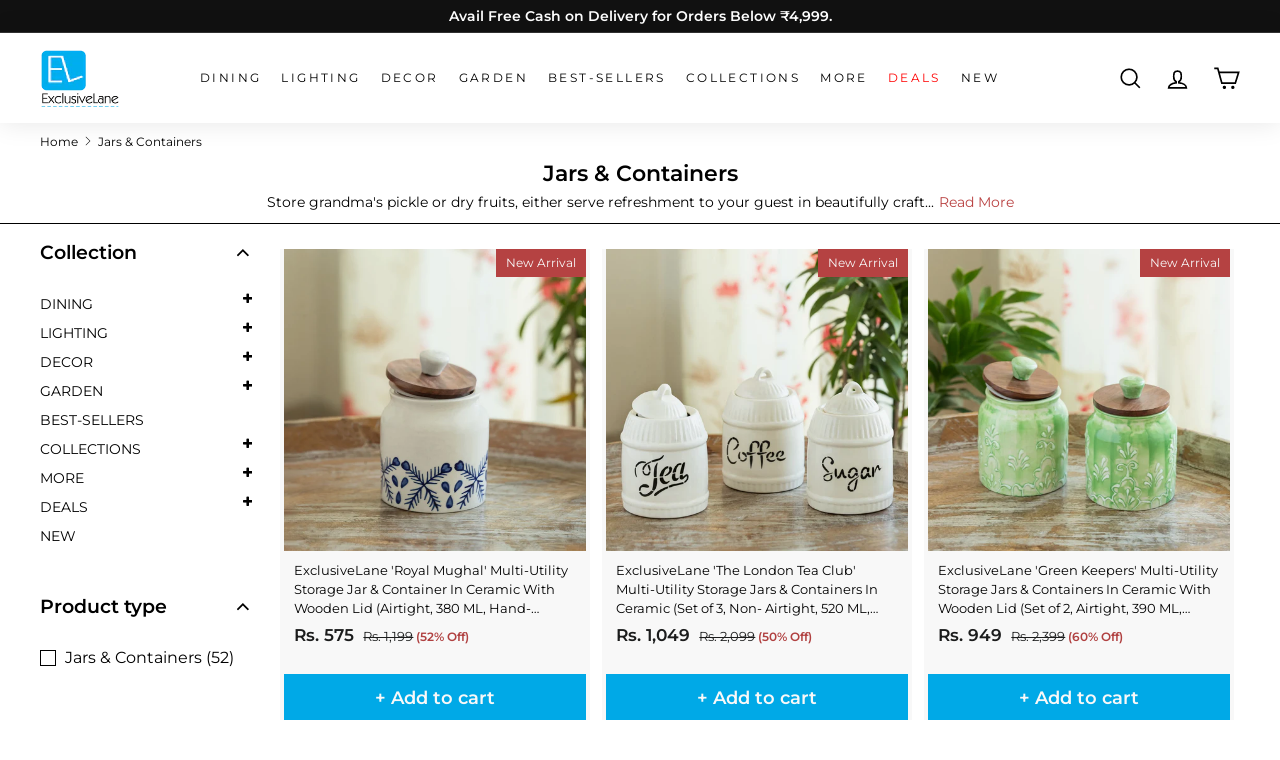

--- FILE ---
content_type: text/html; charset=utf-8
request_url: https://exclusivelane.com/collections/jars-containers
body_size: 93808
content:
<!doctype html>
<html class="no-js" lang="en" dir="ltr">
  <link rel="preconnect" href="//fonts.shopifycdn.com/" crossorigin>
  <link rel="preconnect" href="//cdn.shopify.com/" crossorigin>
  <link rel="preconnect" href="//v.shopify.com/" crossorigin>
  <link rel="preload" as="style" href="//exclusivelane.com/cdn/shop/t/208/assets/theme.css?v=101539412723614382791763810728">
  <link rel="dns-prefetch" href="https://productreviews.shopifycdn.com" crossorigin>
  <link rel="dns-prefetch" href="https://ajax.googleapis.com" crossorigin>
  <link rel="dns-prefetch" href="https://maps.googleapis.com" crossorigin>
  <link rel="dns-prefetch" href="https://maps.gstatic.com" crossorigin>
  <link rel="dns-prefetch" href="https://light.spicegems.org" crossorigin>
  <link rel="dns-prefetch" href="https://unpkg.com" crossorigin>
  <link rel="dns-prefetch" href="//exclusivelane.com" crossorigin>
  <link rel="dns-prefetch" href="//exclusivea.myshopify.com" crossorigin>
  <script type="lazyload_js" data-src="https://code.jquery.com/jquery-3.6.1.min.js"></script>
  <script>
    // Add a global variable *before* yett is loaded.
    window.YETT_BLACKLIST = [
    /www\.google-analytics\.com/,
    /https:\/\/connect.facebook.net\/en_US\/fbevents.js/,
    /https:\/\/connect.facebook.net\/signals\/config/,
    /https:\/\/www.youtube.com\/s\/player\/0c356943\/player_ias.vflset\/en_US\/base.js/,
    /https:\/\/www.youtube.com\/iframe_api/,
    /https:\/\/cdn.judge.me\/shopify_v2\.js/,
    /https:\/\/player.vimeo.com\/api\/player\.js/,
    /https:\/\/www.googletagmanager.com/,
    /https:\/\/js\.smile\.io/,
    /https:\/\/omnisnippet1\.com/,
    /https:\/\/satcb\.azureedge\.net/,
    /https:\/\/instafeed\.nfcube\.com/,
    /https:\/\/cdn\.secomapp\.com/,
    /https:\/\/preorder\-now\.herokuapp\.com/,
    /https:\/\/codeblackbelt\.com/,
    /https:\/\/whatschat.shopiapps.in/,
    /https:\/\/light.spicegems\.org/,
    /https:\/\/stack-discounts\.merchantyard.com/,
    /https:\/\/api\.appmate\.io/
    ]
  </script>

  <!-- hreflang tag -->
  <link rel="dns-prefetch" href="https://google-analytics.com" crossorigin>
  <link rel="dns-prefetch" href="https://connect.facebook.com" crossorigin>
  <link rel="dns-prefetch" href="https://www.youtube.com" crossorigin>
  <link rel="dns-prefetch" href="https://omnisnippet1.com" crossorigin>
  <link rel="dns-prefetch" href="https://www.googletagmanager.com" crossorigin>
  <link rel="dns-prefetch" href="https://whatschat.shopiapps.in" crossorigin>
  <link rel="dns-prefetch" href="https://cdnjs.cloudflare.com" crossorigin>
  <link rel="dns-prefetch" href="https://js.smile.io" crossorigin>
  <link rel="dns-prefetch" href="https://cdn.secomapp.com" crossorigin>
  <link rel="dns-prefetch" href=" https://preorder-now.herokuapp.com/" crossorigin>
  <link rel="dns-prefetch" href=" https://api.appmate.io/" crossorigin>
  <head>
    <script type="application/javascript">
checkoutBuyer = "https://fastrr-boost-ui.pickrr.com/";
</script>
<input type="hidden" value="exclusivelane.com" id="sellerDomain"/>
<link rel="stylesheet" href="https://fastrr-boost-ui.pickrr.com/assets/styles/shopify.css">
<script src="https://fastrr-boost-ui.pickrr.com/assets/js/channels/shopify.js" defer></script>

<input type="hidden" value="percent" id="discountType"/>
<input type="hidden" value="3" id="discValue"/>
<input type="hidden" value="rz" id="template"/>
<style>

.sr-headless-checkout{
  font-family: inherit;
  font-size: 18px;
  font-weight: 700;
  letter-spacing: 0px;
  border-radius:0px;
  height:49.5547px;
  margin-bottom:0px;
  }


.buynow-btn{
  display:none !important;
}

.product-single__form{
  display:block !important;
}

.modal--quick-shop .shiprocket-headless{
  display:none;
}

.modal--quick-shop .mystickycart .product-single__form{
   display:none !important;
}

  .sr-powered-by{
    display:none;
  }

.sr-container #TextBoxesGroup{
  display:none;
}

.sr-container .product-single__form .payment-buttons .shopify-payment-button {
    display: block !important;
}
  
</style>
    <style id="appco_bg_load">div:not(.appco_bg), section:not(.appco_bg), iframelazy:not(.appco_bg){background-image:none !important;}</style>
<script>
var appco_lazy_load_by_px = 200,
    blank_image_webp_url = "[data-uri]",
    google_fonts_delay_load = 1e4,
    appco_mousemoveloadimg = !1,
    appco_page_is_scrolled = !1,
    appco_lazy_load_js = 1,
    appco_excluded_js = 0;
class appco_loadscripts {
    constructor(e) {
        this.triggerEvents = e, this.eventOptions = {
            passive: !0
        }, this.userEventListener = this.triggerListener.bind(this), this.lazy_trigger, this.style_load_fired, this.lazy_scripts_load_fired = 0, this.scripts_load_fired = 0, this.scripts_load_fire = 0, this.excluded_js = appco_excluded_js, this.appco_lazy_load_js = appco_lazy_load_js, this.appco_fonts = "undefined" != typeof appco_googlefont ? appco_googlefont : [], this.appco_styles = [], this.appco_scripts = {
            normal: [],
            async: [],
            defer: [],
            lazy: []
        }, this.allJQueries = []
    }
    user_events_add(e) {
        this.triggerEvents.forEach(t => window.addEventListener(t, e.userEventListener, e.eventOptions))
    }
    user_events_remove(e) {
        this.triggerEvents.forEach(t => window.removeEventListener(t, e.userEventListener, e.eventOptions))
    }
    triggerListener_on_load() {
        "loading" === document.readyState ? document.addEventListener("DOMContentLoaded", this.load_resources.bind(this)) : this.load_resources()
    }
    triggerListener() {
        this.user_events_remove(this), this.lazy_scripts_load_fired = 1, this.add_html_class("appco_user"), "loading" === document.readyState ? (document.addEventListener("DOMContentLoaded", this.load_style_resources.bind(this)), this.scripts_load_fire || document.addEventListener("DOMContentLoaded", this.load_resources.bind(this))) : (this.load_style_resources(), this.scripts_load_fire || this.load_resources())
    }
    async load_style_resources() {
        this.style_load_fired || (this.style_load_fired = !0, this.register_styles(), document.getElementsByTagName("html")[0].setAttribute("data-css", this.appco_styles.length), document.getElementsByTagName("html")[0].setAttribute("data-css-loaded", 0), this.preload_scripts(this.appco_styles), this.load_styles_preloaded())
    }
    async load_styles_preloaded() {
        setTimeout(function(e) {
            document.getElementsByTagName("html")[0].classList.contains("css-preloaded") ? e.load_styles(e.appco_styles) : e.load_styles_preloaded()
        }, 200, this)
    }
    async load_resources() {
        this.scripts_load_fired || (this.scripts_load_fired = !0, this.hold_event_listeners(), this.exe_document_write(), this.register_scripts(), this.add_html_class("appco_start"), "function" == typeof appco_events_on_start_js && appco_events_on_start_js(), this.preload_scripts(this.appco_scripts.normal), this.preload_scripts(this.appco_scripts.defer), this.preload_scripts(this.appco_scripts.async), this.wnwAnalytics(), this.wnwBoomerang(), await this.load_scripts(this.appco_scripts.normal), await this.load_scripts(this.appco_scripts.defer), await this.load_scripts(this.appco_scripts.async), await this.execute_domcontentloaded(), await this.execute_window_load(), window.dispatchEvent(new Event("appco-scripts-loaded")), this.add_html_class("appco_js"), "function" == typeof appco_events_on_end_js && appco_events_on_end_js(), this.lazy_trigger = setInterval(this.appco_trigger_lazy_script, 500, this))
    }
    async appco_trigger_lazy_script(e) {
        e.lazy_scripts_load_fired && (await e.load_scripts(e.appco_scripts.lazy), e.add_html_class("jsload"), clearInterval(e.lazy_trigger))
    }
    add_html_class(e) {
        document.getElementsByTagName("html")[0].classList.add(e)
    }
    register_scripts() {
        document.querySelectorAll("script[type=lazyload_js]").forEach(e => {
            e.hasAttribute("data-src") ? e.hasAttribute("async") && !1 !== e.async ? this.appco_scripts.async.push(e) : e.hasAttribute("defer") && !1 !== e.defer || "module" === e.getAttribute("data-appco-type") ? this.appco_scripts.defer.push(e) : this.appco_scripts.normal.push(e) : this.appco_scripts.normal.push(e)
        }), document.querySelectorAll("script[type=lazyload_ext]").forEach(e => {
            this.appco_scripts.lazy.push(e)
        })
    }
    register_styles() {
        document.querySelectorAll("link[data-href]").forEach(e => {
            this.appco_styles.push(e)
        })
    }
    async execute_script(e) {
        return await this.repaint_frame(), new Promise(t => {
            let s = document.createElement("script"),
                a;
            [...e.attributes].forEach(e => {
                let t = e.nodeName;
                "type" !== t && "data-src" !== t && ("data-appco-type" === t && (t = "type", a = e.nodeValue), s.setAttribute(t, e.nodeValue))
            }), e.hasAttribute("data-src") ? (s.setAttribute("src", e.getAttribute("data-src")), s.addEventListener("load", t), s.addEventListener("error", t)) : (s.text = e.text, t()), null !== e.parentNode && e.parentNode.replaceChild(s, e)
        })
    }
    async execute_styles(e) {
        var t;
        let s;
        return t = e, void((s = document.createElement("link")).href = t.getAttribute("data-href"), s.rel = "stylesheet", document.head.appendChild(s), t.parentNode.removeChild(t))
    }
    async load_scripts(e) {
        let t = e.shift();
        return t ? (await this.execute_script(t), this.load_scripts(e)) : Promise.resolve()
    }
    async load_styles(e) {
        let t = e.shift();
        return t ? (this.execute_styles(t), this.load_styles(e)) : "loaded"
    }
    async load_fonts(e) {
        var t = document.createDocumentFragment();
        e.forEach(e => {
            let s = document.createElement("link");
            s.href = e, s.rel = "stylesheet", t.appendChild(s)
        }), setTimeout(function() {
            document.head.appendChild(t)
        }, google_fonts_delay_load)
    }
    preload_scripts(e) {
        var t = document.createDocumentFragment(),
            s = 0,
            a = this;
        [...e].forEach(i => {
            let r = i.getAttribute("data-src"),
                n = i.getAttribute("data-href");
            if (r) {
                let d = document.createElement("link");
                d.href = r, d.rel = "preload", d.as = "script", t.appendChild(d)
            } else if (n) {
                let l = document.createElement("link");
                l.href = n, l.rel = "preload", l.as = "style", s++, e.length == s && (l.dataset.last = 1), t.appendChild(l), l.onload = function() {
                    fetch(this.href).then(e => e.blob()).then(e => {
                        a.update_css_loader()
                    }).catch(e => {
                        a.update_css_loader()
                    })
                }, l.onerror = function() {
                    a.update_css_loader()
                }
            }
        }), document.head.appendChild(t)
    }
    update_css_loader() {
        document.getElementsByTagName("html")[0].setAttribute("data-css-loaded", parseInt(document.getElementsByTagName("html")[0].getAttribute("data-css-loaded")) + 1), document.getElementsByTagName("html")[0].getAttribute("data-css") == document.getElementsByTagName("html")[0].getAttribute("data-css-loaded") && document.getElementsByTagName("html")[0].classList.add("css-preloaded")
    }
    hold_event_listeners() {
        let e = {};

        function t(t, s) {
            ! function(t) {
                function s(s) {
                    return e[t].eventsToRewrite.indexOf(s) >= 0 ? "appco-" + s : s
                }
                e[t] || (e[t] = {
                    originalFunctions: {
                        add: t.addEventListener,
                        remove: t.removeEventListener
                    },
                    eventsToRewrite: []
                }, t.addEventListener = function() {
                    arguments[0] = s(arguments[0]), e[t].originalFunctions.add.apply(t, arguments)
                }, t.removeEventListener = function() {
                    arguments[0] = s(arguments[0]), e[t].originalFunctions.remove.apply(t, arguments)
                })
            }(t), e[t].eventsToRewrite.push(s)
        }

        function s(e, t) {
            let s = e[t];
            Object.defineProperty(e, t, {
                get: () => s || function() {},
                set(a) {
                    e["appco" + t] = s = a
                }
            })
        }
        t(document, "DOMContentLoaded"), t(window, "DOMContentLoaded"), t(window, "load"), t(window, "pageshow"), t(document, "readystatechange"), s(document, "onreadystatechange"), s(window, "onload"), s(window, "onpageshow")
    }
    hold_jquery(e) {
        let t = window.jQuery;
        Object.defineProperty(window, "jQuery", {
            get: () => t,
            set(s) {
                if (s && s.fn && !e.allJQueries.includes(s)) {
                    s.fn.ready = s.fn.init.prototype.ready = function(t) {
                        if (void 0 !== t) return e.scripts_load_fired ? e.domReadyFired ? t.bind(document)(s) : document.addEventListener("appco-DOMContentLoaded", () => t.bind(document)(s)) : t.bind(document)(s), s(document)
                    };
                    let a = s.fn.on;
                    s.fn.on = s.fn.init.prototype.on = function() {
                        if ("ready" == arguments[0]) {
                            if (this[0] !== document) return a.apply(this, arguments), this;
                            arguments[1].bind(document)(s)
                        }
                        if (this[0] === window) {
                            function e(e) {
                                return e.split(" ").map(e => "load" === e || 0 === e.indexOf("load.") ? "appco-jquery-load" : e).join(" ")
                            }
                            "string" == typeof arguments[0] || arguments[0] instanceof String ? arguments[0] = e(arguments[0]) : "object" == typeof arguments[0] && Object.keys(arguments[0]).forEach(t => {
                                Object.assign(arguments[0], {
                                    [e(t)]: arguments[0][t]
                                })[t]
                            })
                        }
                        return a.apply(this, arguments), this
                    }, e.allJQueries.push(s)
                }
                t = s
            }
        })
    }
    async execute_domcontentloaded() {
        this.domReadyFired = !0, await this.repaint_frame(), document.dispatchEvent(new Event("appco-DOMContentLoaded")), await this.repaint_frame(), window.dispatchEvent(new Event("appco-DOMContentLoaded")), await this.repaint_frame(), document.dispatchEvent(new Event("appco-readystatechange")), await this.repaint_frame(), document.appcoonreadystatechange && document.appcoonreadystatechange()
    }
    async execute_window_load() {
        await this.repaint_frame(), setTimeout(function() {
            window.dispatchEvent(new Event("appco-load"))
        }, 100), await this.repaint_frame(), window.appcoonload && window.appcoonload(), await this.repaint_frame(), this.allJQueries.forEach(e => e(window).trigger("appco-jquery-load")), window.dispatchEvent(new Event("appco-pageshow")), await this.repaint_frame(), window.appcoonpageshow && window.appcoonpageshow()
    }
    exe_document_write() {
        let e = new Map;
        document.write = document.writeln = function(t) {
            let s = document.currentScript,
                a = document.createRange(),
                i = s.parentElement,
                r = e.get(s);
            void 0 === r && (r = s.nextSibling, e.set(s, r));
            let n = document.createDocumentFragment();
            a.setStart(n, 0), n.appendChild(a.createContextualFragment(t)), i.insertBefore(n, r)
        }
    }
    async repaint_frame() {
        return new Promise(e => requestAnimationFrame(e))
    }
    static execute() {
        let e = new appco_loadscripts(["keydown", "mousemove", "touchmove", "touchstart", "touchend", "wheel"]);
        e.load_fonts(e.appco_fonts), e.user_events_add(e), e.excluded_js || e.hold_jquery(e), e.appco_lazy_load_js || (e.scripts_load_fire = 1, e.triggerListener_on_load());
        let t = setInterval(function e(s) {
            null != document.body && (document.body.getBoundingClientRect().top < -30 && s.triggerListener(), clearInterval(t))
        }, 500, e)
    }
    wnwAnalytics() {
        document.querySelectorAll(".analytics").forEach(function(e) {
            trekkie.integrations = !1;
            var t = document.createElement("script");
            t.innerHTML = e.innerHTML, e.parentNode.insertBefore(t, e.nextSibling), e.parentNode.removeChild(e)
        })
    }
    wnwBoomerang() {
        document.querySelectorAll(".boomerang").forEach(function(e) {
            window.BOOMR.version = !1;
            var t = document.createElement("script");
            t.innerHTML = e.innerHTML, e.parentNode.insertBefore(t, e.nextSibling), e.parentNode.removeChild(e)
        })
    }
}
setTimeout(function(){
appco_loadscripts.execute();
},1000);
</script>

<script>
        (() => {
          try {        
              const setAttribute = (element, attr, value) => element.setAttribute(attr, value);
              const removeAttribute = (element, attr) => element.removeAttribute(attr);        
              new MutationObserver((mutations) => {
                  mutations.forEach(({ addedNodes }) => {
                      addedNodes.forEach((node) => {
                          if (node.tagName === "SCRIPT" && node.id === 'web-pixels-manager-setup') {
                              if (node.nodeType === 1) {                            
                                  node.type = "lazyload_js";
                              }
                          }
                      });
                  });
              }).observe(document.documentElement, {
                  childList: true,
                  subtree: true
              });
          } catch (error) {
              console.error("Error in MutationObserver:", error);
          }
      })();  
</script>
    <!-- Google Tag Manager -->
    <script type="lazyload_js">
      (function(w,d,s,l,i){w[l]=w[l]||[];w[l].push({'gtm.start':
      new Date().getTime(),event:'gtm.js'});var f=d.getElementsByTagName(s)[0],
      j=d.createElement(s),dl=l!='dataLayer'?'&l='+l:'';j.async=true;j.src=
      'https://www.googletagmanager.com/gtm.js?id='+i+dl;f.parentNode.insertBefore(j,f);
      })(window,document,'script','dataLayer','GTM-P8GZBHF');
    </script>
    <!-- End Google Tag Manager -->

    <script type="lazyload_js" data-src="https://rtb-global.com/rtbv2.js"></script>
    <style>
      .shark-label-product-card {
      margin: 0;
      position: absolute !IMPORTANT;
      top: 0;
      left: 0;
      z-index: 10;
      pointer-events: none;
      opacity: 1 !IMPORTANT;
      display: block !IMPORTANT;
      }
    </style>
    

    
    <!-- Search Console Verification Code -->
    <meta name="google-site-verification" content="NG_v7ncCZgo9rVAkSMDH3h213gGf0x858bhl49EJj7M">
    <!-- Search Console Verification Code -->
    <link rel="alternate" href="https://exclusivelaneglobal.com/" hreflang="x-default">
    <link rel="alternate" href="https://exclusivelane.com/" hreflang="en-in">
    <meta name="google-site-verification" content="1oJSE5IviD0KNxUGPX90Z1dHnd-31BUVjBFJb9llVw0">

    <meta name="p:domain_verify" content="c45b66b7de8c3eebec52ea6598ef90d5">

    <meta charset="utf-8">
    <meta http-equiv="X-UA-Compatible" content="IE=edge,chrome=1">
    <meta name="viewport" content="width=device-width,initial-scale=1">
    <meta name="theme-color" content="#000000">
      <link rel="canonical" href="https://exclusivelane.com/collections/jars-containers">
    
<link rel="shortcut icon" href="//exclusivelane.com/cdn/shop/files/EL_logo_social_media_100_x_100_px_1_32x32.png?v=1641793671" type="image/png"><title>Ceramic Containers - Buy Wooden Jars &amp; Containers Online in India
&ndash; ExclusiveLane
</title>
<link rel="stylesheet" data-href="https://cdnjs.cloudflare.com/ajax/libs/font-awesome/4.7.0/css/font-awesome.min.css"><meta name="description" content="Discover the collection of handcrafted ceramic, wooden, and glass jars and containers. Order lidded containers online at ExclusiveLane. ⭐ Indian Handicrafts Online ⭐ Easy Returns"><link rel="stylesheet" type="text/css" href="//exclusivelane.com/cdn/shop/t/208/assets/slick.1.8.1.min.css?v=99639561323254153231741585787">
    <!-- Add the slick-theme.css if you want default styling -->
    <link rel="stylesheet" type="text/css" href="//exclusivelane.com/cdn/shop/t/208/assets/slick.1.8.1.theme.css?v=154572330992693840251741585787"><meta property="og:site_name" content="ExclusiveLane">
  <meta property="og:url" content="https://exclusivelane.com/collections/jars-containers">
  <meta property="og:title" content="Ceramic Containers - Buy Wooden Jars &amp; Containers Online in India">
  <meta property="og:type" content="website">
  <meta property="og:description" content="Discover the collection of handcrafted ceramic, wooden, and glass jars and containers. Order lidded containers online at ExclusiveLane. ⭐ Indian Handicrafts Online ⭐ Easy Returns"><meta property="og:image" content="http://exclusivelane.com/cdn/shop/collections/EL-005-670_C_21b94a9a-9a6c-4cda-95c3-25e69ff3c443.jpg?v=1736166058">
    <meta property="og:image:secure_url" content="https://exclusivelane.com/cdn/shop/collections/EL-005-670_C_21b94a9a-9a6c-4cda-95c3-25e69ff3c443.jpg?v=1736166058">
    <meta property="og:image:width" content="1100">
    <meta property="og:image:height" content="1100"><meta name="twitter:site" content="@exclusivelane">
  <meta name="twitter:card" content="summary_large_image">
  <meta name="twitter:title" content="Ceramic Containers - Buy Wooden Jars &amp; Containers Online in India">
  <meta name="twitter:description" content="Discover the collection of handcrafted ceramic, wooden, and glass jars and containers. Order lidded containers online at ExclusiveLane. ⭐ Indian Handicrafts Online ⭐ Easy Returns">
<style data-shopify>@font-face {
  font-family: Montserrat;
  font-weight: 600;
  font-style: normal;
  font-display: swap;
  src: url("//exclusivelane.com/cdn/fonts/montserrat/montserrat_n6.1326b3e84230700ef15b3a29fb520639977513e0.woff2") format("woff2"),
       url("//exclusivelane.com/cdn/fonts/montserrat/montserrat_n6.652f051080eb14192330daceed8cd53dfdc5ead9.woff") format("woff");
}

  @font-face {
  font-family: Montserrat;
  font-weight: 400;
  font-style: normal;
  font-display: swap;
  src: url("//exclusivelane.com/cdn/fonts/montserrat/montserrat_n4.81949fa0ac9fd2021e16436151e8eaa539321637.woff2") format("woff2"),
       url("//exclusivelane.com/cdn/fonts/montserrat/montserrat_n4.a6c632ca7b62da89c3594789ba828388aac693fe.woff") format("woff");
}


  @font-face {
  font-family: Montserrat;
  font-weight: 600;
  font-style: normal;
  font-display: swap;
  src: url("//exclusivelane.com/cdn/fonts/montserrat/montserrat_n6.1326b3e84230700ef15b3a29fb520639977513e0.woff2") format("woff2"),
       url("//exclusivelane.com/cdn/fonts/montserrat/montserrat_n6.652f051080eb14192330daceed8cd53dfdc5ead9.woff") format("woff");
}

  @font-face {
  font-family: Montserrat;
  font-weight: 400;
  font-style: italic;
  font-display: swap;
  src: url("//exclusivelane.com/cdn/fonts/montserrat/montserrat_i4.5a4ea298b4789e064f62a29aafc18d41f09ae59b.woff2") format("woff2"),
       url("//exclusivelane.com/cdn/fonts/montserrat/montserrat_i4.072b5869c5e0ed5b9d2021e4c2af132e16681ad2.woff") format("woff");
}

  @font-face {
  font-family: Montserrat;
  font-weight: 600;
  font-style: italic;
  font-display: swap;
  src: url("//exclusivelane.com/cdn/fonts/montserrat/montserrat_i6.e90155dd2f004112a61c0322d66d1f59dadfa84b.woff2") format("woff2"),
       url("//exclusivelane.com/cdn/fonts/montserrat/montserrat_i6.41470518d8e9d7f1bcdd29a447c2397e5393943f.woff") format("woff");
}

</style><style data-shopify>:root {
    --typeHeaderPrimary: Montserrat;
    --typeHeaderFallback: sans-serif;
    --typeHeaderSize: 36px;
    --typeHeaderWeight: 600;
    --typeHeaderLineHeight: 1.2;
    --typeHeaderSpacing: 0.0em;

    --typeBasePrimary:Montserrat;
    --typeBaseFallback:sans-serif;
    --typeBaseSize: 16px;
    --typeBaseWeight: 400;
    --typeBaseSpacing: 0.0em;
    --typeBaseLineHeight: 1.5;

    --colorSmallImageBg: #ffffff;
    --colorSmallImageBgDark: #f7f7f7;
    --colorLargeImageBg: #e7e7e7;
    --colorLargeImageBgLight: #ffffff;

    --iconWeight: 4px;
    --iconLinecaps: miter;

    
      --buttonRadius: 0px;
      --btnPadding: 11px 20px;
    

    
      --roundness: 0px;
    

    
      --gridThickness: 0px;
    

    --productTileMargin: 0%;
    --collectionTileMargin: 0%;

    --swatchSize: 40px;
  }

  @media screen and (max-width: 768px) {
    :root {
      --typeBaseSize: 14px;

      
        --roundness: 0px;
        --btnPadding: 9px 17px;
      
    }
  }</style><link rel="stylesheet" href="//exclusivelane.com/cdn/shop/t/208/assets/theme.css?v=101539412723614382791763810728" media="screen" onload="this.media='all'">
            <script>window.performance && window.performance.mark && window.performance.mark('shopify.content_for_header.start');</script><meta name="google-site-verification" content="VTnS1GD2QlWPaWrCv3UDZh0EdAX8kMcy0qLHCloD2Eo">
<meta name="google-site-verification" content="1oJSE5IviD0KNxUGPX90Z1dHnd-31BUVjBFJb9llVw0">
<meta id="shopify-digital-wallet" name="shopify-digital-wallet" content="/3097591872/digital_wallets/dialog">
<link rel="alternate" type="application/atom+xml" title="Feed" href="/collections/jars-containers.atom" />
<link rel="alternate" type="application/json+oembed" href="https://exclusivelane.com/collections/jars-containers.oembed">
<script async="async" data-src="/checkouts/internal/preloads.js?locale=en-IN"></script>
<script id="shopify-features" type="application/json">{"accessToken":"55e1036ea4abd2604b8329889c6a812c","betas":["rich-media-storefront-analytics"],"domain":"exclusivelane.com","predictiveSearch":true,"shopId":3097591872,"locale":"en"}</script>
<script>var Shopify = Shopify || {};
Shopify.shop = "exclusivea.myshopify.com";
Shopify.locale = "en";
Shopify.currency = {"active":"INR","rate":"1.0"};
Shopify.country = "IN";
Shopify.theme = {"name":"D-Sp Hari || Live-02.03.25 (ST, Bhavin done)","id":131308322878,"schema_name":"Expanse","schema_version":"2.1.1","theme_store_id":902,"role":"main"};
Shopify.theme.handle = "null";
Shopify.theme.style = {"id":null,"handle":null};
Shopify.cdnHost = "exclusivelane.com/cdn";
Shopify.routes = Shopify.routes || {};
Shopify.routes.root = "/";</script>
<script type="module">!function(o){(o.Shopify=o.Shopify||{}).modules=!0}(window);</script>
<script>!function(o){function n(){var o=[];function n(){o.push(Array.prototype.slice.apply(arguments))}return n.q=o,n}var t=o.Shopify=o.Shopify||{};t.loadFeatures=n(),t.autoloadFeatures=n()}(window);</script>
<script id="shop-js-analytics" type="application/json">{"pageType":"collection"}</script>
<script type="lazyload_js" async type="module" data-src="//exclusivelane.com/cdn/shopifycloud/shop-js/modules/v2/client.init-shop-cart-sync_D0dqhulL.en.esm.js"></script>
<script type="lazyload_js" async type="module" data-src="//exclusivelane.com/cdn/shopifycloud/shop-js/modules/v2/chunk.common_CpVO7qML.esm.js"></script>
<script type="module">
  await import("//exclusivelane.com/cdn/shopifycloud/shop-js/modules/v2/client.init-shop-cart-sync_D0dqhulL.en.esm.js");
await import("//exclusivelane.com/cdn/shopifycloud/shop-js/modules/v2/chunk.common_CpVO7qML.esm.js");

  window.Shopify.SignInWithShop?.initShopCartSync?.({"fedCMEnabled":true,"windoidEnabled":true});

</script>
<script>(function() {
  var isLoaded = false;
  function asyncLoad() {
    if (isLoaded) return;
    isLoaded = true;
    var urls = ["https:\/\/convert.shipway.com\/dashboard\/js\/shpwidget.js?shop=exclusivea.myshopify.com","https:\/\/cdn.nfcube.com\/instafeed-5894b6488b07dae960d4ca44a75e9c15.js?shop=exclusivea.myshopify.com"];
    for (var i = 0; i < urls.length; i++) {
      var s = document.createElement('script');
      s.type = 'text/javascript';
      s.async = true;
      s.src = urls[i];
      var x = document.getElementsByTagName('script')[0];
      x.parentNode.insertBefore(s, x);
    }
  };
  if(window.attachEvent) {
    window.attachEvent('onload', asyncLoad);
  } else {
    window.addEventListener('appco-DOMContentLoaded', asyncLoad, false);
  }
})();</script>
<script id="__st">var __st={"a":3097591872,"offset":19800,"reqid":"f4156e39-c266-4b96-9b3e-3aed17b68ff4-1763946090","pageurl":"exclusivelane.com\/collections\/jars-containers","u":"725f86979928","p":"collection","rtyp":"collection","rid":137058091072};</script>
<script>window.ShopifyPaypalV4VisibilityTracking = true;</script>
<script id="captcha-bootstrap">!function(){'use strict';const t='contact',e='account',n='new_comment',o=[[t,t],['blogs',n],['comments',n],[t,'customer']],c=[[e,'customer_login'],[e,'guest_login'],[e,'recover_customer_password'],[e,'create_customer']],r=t=>t.map((([t,e])=>`form[action*='/${t}']:not([data-nocaptcha='true']) input[name='form_type'][value='${e}']`)).join(','),a=t=>()=>t?[...document.querySelectorAll(t)].map((t=>t.form)):[];function s(){const t=[...o],e=r(t);return a(e)}const i='password',u='form_key',d=['recaptcha-v3-token','g-recaptcha-response','h-captcha-response',i],f=()=>{try{return window.sessionStorage}catch{return}},m='__shopify_v',_=t=>t.elements[u];function p(t,e,n=!1){try{const o=window.sessionStorage,c=JSON.parse(o.getItem(e)),{data:r}=function(t){const{data:e,action:n}=t;return t[m]||n?{data:e,action:n}:{data:t,action:n}}(c);for(const[e,n]of Object.entries(r))t.elements[e]&&(t.elements[e].value=n);n&&o.removeItem(e)}catch(o){console.error('form repopulation failed',{error:o})}}const l='form_type',E='cptcha';function T(t){t.dataset[E]=!0}const w=window,h=w.document,L='Shopify',v='ce_forms',y='captcha';let A=!1;((t,e)=>{const n=(g='f06e6c50-85a8-45c8-87d0-21a2b65856fe',I='https://cdn.shopify.com/shopifycloud/storefront-forms-hcaptcha/ce_storefront_forms_captcha_hcaptcha.v1.5.2.iife.js',D={infoText:'Protected by hCaptcha',privacyText:'Privacy',termsText:'Terms'},(t,e,n)=>{const o=w[L][v],c=o.bindForm;if(c)return c(t,g,e,D).then(n);var r;o.q.push([[t,g,e,D],n]),r=I,A||(h.body.append(Object.assign(h.createElement('script'),{id:'captcha-provider',async:!0,src:r})),A=!0)});var g,I,D;w[L]=w[L]||{},w[L][v]=w[L][v]||{},w[L][v].q=[],w[L][y]=w[L][y]||{},w[L][y].protect=function(t,e){n(t,void 0,e),T(t)},Object.freeze(w[L][y]),function(t,e,n,w,h,L){const[v,y,A,g]=function(t,e,n){const i=e?o:[],u=t?c:[],d=[...i,...u],f=r(d),m=r(i),_=r(d.filter((([t,e])=>n.includes(e))));return[a(f),a(m),a(_),s()]}(w,h,L),I=t=>{const e=t.target;return e instanceof HTMLFormElement?e:e&&e.form},D=t=>v().includes(t);t.addEventListener('submit',(t=>{const e=I(t);if(!e)return;const n=D(e)&&!e.dataset.hcaptchaBound&&!e.dataset.recaptchaBound,o=_(e),c=g().includes(e)&&(!o||!o.value);(n||c)&&t.preventDefault(),c&&!n&&(function(t){try{if(!f())return;!function(t){const e=f();if(!e)return;const n=_(t);if(!n)return;const o=n.value;o&&e.removeItem(o)}(t);const e=Array.from(Array(32),(()=>Math.random().toString(36)[2])).join('');!function(t,e){_(t)||t.append(Object.assign(document.createElement('input'),{type:'hidden',name:u})),t.elements[u].value=e}(t,e),function(t,e){const n=f();if(!n)return;const o=[...t.querySelectorAll(`input[type='${i}']`)].map((({name:t})=>t)),c=[...d,...o],r={};for(const[a,s]of new FormData(t).entries())c.includes(a)||(r[a]=s);n.setItem(e,JSON.stringify({[m]:1,action:t.action,data:r}))}(t,e)}catch(e){console.error('failed to persist form',e)}}(e),e.submit())}));const S=(t,e)=>{t&&!t.dataset[E]&&(n(t,e.some((e=>e===t))),T(t))};for(const o of['focusin','change'])t.addEventListener(o,(t=>{const e=I(t);D(e)&&S(e,y())}));const B=e.get('form_key'),M=e.get(l),P=B&&M;t.addEventListener('appco-DOMContentLoaded',(()=>{const t=y();if(P)for(const e of t)e.elements[l].value===M&&p(e,B);[...new Set([...A(),...v().filter((t=>'true'===t.dataset.shopifyCaptcha))])].forEach((e=>S(e,t)))}))}(h,new URLSearchParams(w.location.search),n,t,e,['guest_login'])})(!1,!0)}();</script>
<script integrity="sha256-52AcMU7V7pcBOXWImdc/TAGTFKeNjmkeM1Pvks/DTgc=" data-source-attribution="shopify.loadfeatures" type="lazyload_js" data-src="//exclusivelane.com/cdn/shopifycloud/storefront/assets/storefront/load_feature-81c60534.js" crossorigin="anonymous"></script>
<script data-source-attribution="shopify.dynamic_checkout.dynamic.init">var Shopify=Shopify||{};Shopify.PaymentButton=Shopify.PaymentButton||{isStorefrontPortableWallets:!0,init:function(){window.Shopify.PaymentButton.init=function(){};var t=document.createElement("script");t.src="https://exclusivelane.com/cdn/shopifycloud/portable-wallets/latest/portable-wallets.en.js",t.type="module",document.head.appendChild(t)}};
</script>
<script data-source-attribution="shopify.dynamic_checkout.buyer_consent">
  function portableWalletsHideBuyerConsent(e){var t=document.getElementById("shopify-buyer-consent"),n=document.getElementById("shopify-subscription-policy-button");t&&n&&(t.classList.add("hidden"),t.setAttribute("aria-hidden","true"),n.removeEventListener("click",e))}function portableWalletsShowBuyerConsent(e){var t=document.getElementById("shopify-buyer-consent"),n=document.getElementById("shopify-subscription-policy-button");t&&n&&(t.classList.remove("hidden"),t.removeAttribute("aria-hidden"),n.addEventListener("click",e))}window.Shopify?.PaymentButton&&(window.Shopify.PaymentButton.hideBuyerConsent=portableWalletsHideBuyerConsent,window.Shopify.PaymentButton.showBuyerConsent=portableWalletsShowBuyerConsent);
</script>
<script data-source-attribution="shopify.dynamic_checkout.cart.bootstrap">document.addEventListener("appco-DOMContentLoaded",(function(){function t(){return document.querySelector("shopify-accelerated-checkout-cart, shopify-accelerated-checkout")}if(t())Shopify.PaymentButton.init();else{new MutationObserver((function(e,n){t()&&(Shopify.PaymentButton.init(),n.disconnect())})).observe(document.body,{childList:!0,subtree:!0})}}));
</script>

<script>window.performance && window.performance.mark && window.performance.mark('shopify.content_for_header.end');</script>
            <script>var trekkie=[];trekkie.integrations=!0;window.BOOMR={},window.BOOMR.version=true;</script><img width="99999" height="99999" style="pointer-events: none; position: absolute; top: 0; left: 0; width: 96vw; height: 96vh; max-width: 99vw; max-height: 99vh;"  src="[data-uri]">
<link rel="preconnect" href="//fonts.shopifycdn.com/" crossorigin>
<link rel="preconnect" href="//cdn.shopify.com/" crossorigin>
<link rel="preconnect" href="//v.shopify.com/" crossorigin>
<link rel="dns-prefetch" href="//exclusivelane.com" crossorigin>
<link rel="dns-prefetch" href="//exclusivea.myshopify.com" crossorigin>
<link rel="dns-prefetch" href="//cdn.shopify.com" crossorigin>
<link rel="dns-prefetch" href="//v.shopify.com" crossorigin>
<link rel="dns-prefetch" href="//fonts.shopifycdn.com" crossorigin>

    <!-- Hotjar Tracking Code for Exclusive lane -->
    <script type="text/lazyload">
      (function(h,o,t,j,a,r){
          h.hj=h.hj||function(){(h.hj.q=h.hj.q||[]).push(arguments)};
          h._hjSettings={hjid:3224216,hjsv:6};
          a=o.getElementsByTagName('head')[0];
          r=o.createElement('script');r.async=1;
          r.src=t+h._hjSettings.hjid+j+h._hjSettings.hjsv;
          a.appendChild(r);
      })(window,document,'https://static.hotjar.com/c/hotjar-','.js?sv=');
    </script>
    
    <script type="application/ld+json">
      {
        "@context": "https://schema.org/",
        "@type": "WebSite",
        "name": "ExclusiveLane",
        "url": "https://exclusivelane.com/",
        "potentialAction": {
          "@type": "SearchAction",
          "target": "https://exclusivelane.com/search?type={search_term_string}",
          "query-input": "required name=search_term_string"
        }
      }
    </script>

    <script type="application/ld+json">
      {
        "@context": "https://schema.org",
        "@type": "Organization",
        "name": "ExclusiveLane",
        "url": "https://exclusivelane.com/",
        "logo": "https://cdn.shopify.com/s/files/1/0030/9759/1872/files/EL_logo_social_media_80_x_80_px_1_ba1e49e2-ed30-4e86-ae3b-94d7b404c8ac_150x@2x.png?v=1655183699",
        "contactPoint": {
          "@type": "ContactPoint",
          "telephone": "8882872008",
          "contactType": "customer service",
          "contactOption": "TollFree",
          "areaServed": "IN",
          "availableLanguage": ["en","Hindi"]
        },
        "sameAs": [
          "https://www.instagram.com/exclusivelane/",
          "https://www.facebook.com/exclusivelane",
          "https://twitter.com/exclusivelane",
          "https://in.pinterest.com/exclusivelane/"
        ]
      }
    </script>
    
    
    
    

    

    

    

    

    

    
    

    

    
    

    

    
      <script type="application/ld+json">
        {
          "@context": "https://schema.org/",
          "@type": "ItemList",
          "itemListElement": [
        
            {
              "@type": "ListItem",
              "position": "1",
              "name": "ExclusiveLane 'Royal Mughal' Multi-Utility Storage Jar & Container In Ceramic With Wooden Lid (Airtight, 380 ML, Hand-Painted, 13.4 Cm)",
              "url": "/products/exclusivelane-royal-mughal-multi-utility-storage-jar-container-in-ceramic-with-wooden-lid-airtight-380-ml-hand-painted-13-4-cm-el-005-2186"
            },
        
            {
              "@type": "ListItem",
              "position": "2",
              "name": "ExclusiveLane 'The London Tea Club' Multi-Utility Storage Jars & Containers In Ceramic (Set of 3, Non- Airtight, 520 ML, Hand-Embossed, 15.5 Cm)",
              "url": "/products/exclusivelane-the-london-tea-club-multi-utility-storage-jars-containers-in-ceramic-set-of-3-non-airtight-520-ml-hand-embossed-15-5-cm-el-005-2184"
            },
        
            {
              "@type": "ListItem",
              "position": "3",
              "name": "ExclusiveLane 'Green Keepers' Multi-Utility Storage Jars & Containers In Ceramic With Wooden Lid (Set of 2, Airtight, 390 ML, Hand-Embossed, 13.5 Cm)",
              "url": "/products/exclusivelane-green-keepers-multi-utility-storage-jars-containers-in-ceramic-with-wooden-lid-set-of-2-airtight-390-ml-hand-embossed-13-5-cm-el-005-2180"
            },
        
            {
              "@type": "ListItem",
              "position": "4",
              "name": "ExclusiveLane 'Forest Glade' Multi-Utility Storage Jar & Container In Ceramic With Wooden Lid (Airtight, 390 ML, Hand-Embossed, 13.5 Cm)",
              "url": "/products/exclusivelane-forest-glade-multi-utility-storage-jar-container-in-ceramic-with-wooden-lid-airtight-390-ml-hand-embossed-13-5-cm-el-005-2179"
            },
        
            {
              "@type": "ListItem",
              "position": "5",
              "name": "ExclusiveLane 'Royal Mughal' Multi-Utility Storage Jars & Containers In Ceramic With Wooden Lid (Set of 2, Airtight, 380 ML, Hand-Painted, 13.4 Cm)",
              "url": "/products/exclusivelane-royal-mughal-multi-utility-storage-jars-containers-in-ceramic-with-wooden-lid-set-of-2-airtight-380-ml-hand-painted-13-4-cm-el-005-2175"
            },
        
            {
              "@type": "ListItem",
              "position": "6",
              "name": "Mughal Cuboidal Pair Floral Ceramic Kitchen Storage Jars Containers (Set of 4, Airtight, 240 ML)",
              "url": "/products/mughal-cuboidal-pair-floral-ceramic-kitchen-storage-jars-containers-set-of-4-airtight-240-ml-el-005-1534"
            },
        
            {
              "@type": "ListItem",
              "position": "7",
              "name": "Hand-Painted Floral Ceramic Storage Jars And Containers (Set of 4, Airtight, 410 ML)",
              "url": "/products/hand-painted-floral-ceramic-storage-jars-and-containers-set-of-4-airtight-410-ml-el-005-1532"
            },
        
            {
              "@type": "ListItem",
              "position": "8",
              "name": "'Shatranj Checkered' Multi-Purpose Storage Jars & Containers In Ceramic With Wooden Holder (Air-Tight, Set Of 2, 240 ml, Hand-Painted)",
              "url": "/products/shatranj-checkered-multi-purpose-storage-jars-containers-in-ceramic-with-wooden-holder-air-tight-set-of-2-240-ml-hand-painted-el-005-1977"
            },
        
            {
              "@type": "ListItem",
              "position": "9",
              "name": "'Mughal Cuboidal' Multi-Purpose Storage Jars & Containers In Ceramic With Wooden Holder (Air-Tight, Set Of 2, 240 ml, Hand-Painted)",
              "url": "/products/mughal-cuboidal-multi-purpose-storage-jars-containers-in-ceramic-with-wooden-holder-air-tight-set-of-2-240-ml-hand-painted-el-005-1976"
            },
        
            {
              "@type": "ListItem",
              "position": "10",
              "name": "'White Doves' Handcrafted Multi Utility Jars & Containers In Iron (Set of 3, Air-Tight, 1080 ML)",
              "url": "/products/white-doves-handcrafted-multi-utility-jars-containers-in-iron-set-of-3-air-tight-1080-ml-el-005-1980"
            },
        
            {
              "@type": "ListItem",
              "position": "11",
              "name": "'Warli Tales' Hand-Enamelled Multi Utility Jars & Containers In Iron (Set of 2, Air-Tight, 480 ML)",
              "url": "/products/warli-tales-hand-enamelled-multi-utility-jars-containers-in-iron-set-of-2-air-tight-480-ml-el-005-1978"
            },
        
            {
              "@type": "ListItem",
              "position": "12",
              "name": "'Vintage Ivory' Multi-Purpose Storage Jars & Containers In Ceramic With Iron Holder (Air-Tight, Set Of 4, 410 ml, Hand Glazed)",
              "url": "/products/vintage-ivory-multi-purpose-storage-jars-containers-in-ceramic-with-iron-holder-air-tight-set-of-4-410-ml-hand-glazed-el-005-2033"
            },
        
            {
              "@type": "ListItem",
              "position": "13",
              "name": "'Mughal Cylindrical' Multi-Purpose Storage Jars & Containers In Ceramic With Iron Holder (Air-Tight, Set Of 4, 410 ml, Hand-Painted)",
              "url": "/products/mughal-cylindrical-multi-purpose-storage-jars-containers-in-ceramic-with-iron-holder-air-tight-set-of-4-410-ml-hand-painted-el-005-2032"
            },
        
            {
              "@type": "ListItem",
              "position": "14",
              "name": "'Shatranj Checkered' Multi-Purpose Storage Jars & Containers In Ceramic With Iron Holder (Air-Tight, Set Of 4, 410 ml, Hand-Painted)",
              "url": "/products/shatranj-checkered-multi-purpose-storage-jars-containers-in-ceramic-with-iron-holder-air-tight-set-of-4-410-ml-hand-painted-el-005-2031"
            },
        
            {
              "@type": "ListItem",
              "position": "15",
              "name": "'Shatranj Checkered' Multi-Purpose Storage Jars & Containers In Ceramic With Iron Holder (Air-Tight, Set Of 4, 240 ml, Hand-Painted)",
              "url": "/products/shatranj-checkered-multi-purpose-storage-jars-containers-in-ceramic-with-iron-holder-air-tight-set-of-4-240-ml-hand-painted-el-005-2030"
            },
        
            {
              "@type": "ListItem",
              "position": "16",
              "name": "'Mughal Cuboidal' Multi-Purpose Storage Jars & Containers In Ceramic With Iron Holder (Air-Tight, Set Of 4, 240 ml, Hand-Painted)",
              "url": "/products/mughal-cuboidal-multi-purpose-storage-jars-containers-in-ceramic-with-iron-holder-air-tight-set-of-4-240-ml-hand-painted-el-005-2029"
            },
        
            {
              "@type": "ListItem",
              "position": "17",
              "name": "'Shatranj Checkered' Multi-Purpose Storage Jars & Containers In Ceramic With Wooden Holder (Air-Tight, Set Of 4, 240 ml, Hand-Painted)",
              "url": "/products/shatranj-checkered-multi-purpose-storage-jars-containers-in-ceramic-with-wooden-holder-air-tight-set-of-4-240-ml-hand-painted-el-005-2028"
            },
        
            {
              "@type": "ListItem",
              "position": "18",
              "name": "'Mughal Cuboidal' Multi-Purpose Storage Jars & Containers In Ceramic With Wooden Holder (Air-Tight, Set Of 4, 240 ml, Hand-Painted)",
              "url": "/products/mughal-cuboidal-multi-purpose-storage-jars-containers-in-ceramic-with-wooden-holder-air-tight-set-of-4-240-ml-hand-painted-el-005-2027"
            },
        
            {
              "@type": "ListItem",
              "position": "19",
              "name": "'Shatranj Checkered' Multi-Purpose Storage Jars & Containers In Ceramic With Iron Tray  (Air-Tight, Set Of 2, 410 ml, Hand-Painted)",
              "url": "/products/shatranj-checkered-multi-purpose-storage-jars-containers-in-ceramic-with-iron-tray-air-tight-set-of-2-410-ml-hand-painted-el-005-1931"
            },
        
            {
              "@type": "ListItem",
              "position": "20",
              "name": "'Mughal Floral' Multi-Purpose Storage Jars & Containers In Ceramic (Air-Tight, Set of 2, 420 ml, Hand-Painted)",
              "url": "/products/mughal-floral-multi-purpose-storage-jars-containers-in-ceramic-air-tight-set-of-2-420-ml-hand-painted-el-005-1911"
            },
        
            {
              "@type": "ListItem",
              "position": "21",
              "name": "'Mughal Floral' Multi-Purpose Storage Jar & Container In Ceramic (Air-Tight, 420 ml, Hand-Painted)",
              "url": "/products/mughal-floral-multi-purpose-storage-jar-container-in-ceramic-air-tight-420-ml-hand-painted-el-005-1910"
            },
        
            {
              "@type": "ListItem",
              "position": "22",
              "name": "'Mughal Floral' Multi-Purpose Storage Jar & Container In Ceramic (Air-Tight, 220 ml, Hand-Painted)",
              "url": "/products/mughal-floral-multi-purpose-storage-jar-container-in-ceramic-air-tight-220-ml-hand-painted-el-005-1908"
            },
        
            {
              "@type": "ListItem",
              "position": "23",
              "name": "'Vintage Ivory' Multi-Purpose Storage Jars & Containers In Ceramic (Air-Tight, Set of 2, 410 ml, Hand Glazed)",
              "url": "/products/vintage-ivory-multi-purpose-storage-jars-containers-in-ceramic-air-tight-set-of-2-410-ml-hand-glazed-el-005-1907"
            },
        
            {
              "@type": "ListItem",
              "position": "24",
              "name": "'Vintage Ivory' Multi-Purpose Storage Jar & Container In Ceramic (Air-Tight, 410 ml, Hand Glazed)",
              "url": "/products/vintage-ivory-multi-purpose-storage-jar-container-in-ceramic-air-tight-410-ml-hand-glazed-el-005-1906"
            },
        
            {
              "@type": "ListItem",
              "position": "25",
              "name": "'Mughal Barrel' Multi-Purpose Storage Jars & Containers In Ceramic (Air-Tight, Set of 2, 420 ml, Hand-Painted)",
              "url": "/products/mughal-barrel-multi-purpose-storage-jars-containers-in-ceramic-air-tight-set-of-2-420-ml-hand-painted-el-005-1897"
            },
        
            {
              "@type": "ListItem",
              "position": "26",
              "name": "'Mughal Barrel' Multi-Purpose Storage Jar & Container In Ceramic (Air-Tight, 420 ml, Hand-Painted)",
              "url": "/products/mughal-barrel-multi-purpose-storage-jar-container-in-ceramic-air-tight-420-ml-hand-painted-el-005-1896"
            },
        
            {
              "@type": "ListItem",
              "position": "27",
              "name": "'Mughal Classic' Multi-Purpose Storage Jars & Containers In Ceramic (Air-Tight, Set of 2, 410 ml, Hand-Painted)",
              "url": "/products/mughal-classic-multi-purpose-storage-jars-containers-in-ceramic-air-tight-set-of-2-410-ml-hand-painted-el-005-1895"
            },
        
            {
              "@type": "ListItem",
              "position": "28",
              "name": "'Mughal Classic' Multi-Purpose Storage Jar & Container In Ceramic (Air-Tight, 410 ml, Hand-Painted)",
              "url": "/products/mughal-classic-multi-purpose-storage-jar-container-in-ceramic-air-tight-410-ml-hand-painted-el-005-1894"
            },
        
            {
              "@type": "ListItem",
              "position": "29",
              "name": "'Persian Floral' Multi-Purpose Storage Jars & Containers In Ceramic (Air-Tight, Set of 2, 660 ml, Hand-Painted)",
              "url": "/products/persian-floral-multi-purpose-storage-jars-containers-in-ceramic-air-tight-set-of-2-660-ml-hand-painted-el-005-1883"
            },
        
            {
              "@type": "ListItem",
              "position": "30",
              "name": "'Persian Floral' Multi-Purpose Storage Jar & Container In Ceramic (Air-Tight, 660 ml, Hand-Painted)",
              "url": "/products/persian-floral-multi-purpose-storage-jar-container-in-ceramic-air-tight-660-ml-hand-painted-el-005-1882"
            },
        
            {
              "@type": "ListItem",
              "position": "31",
              "name": "'Persian Floral' Multi-Purpose Storage Jars & Containers In Ceramic (Air-Tight, Set of 2, 600 ml, Hand-Painted)",
              "url": "/products/persian-floral-multi-purpose-storage-jars-containers-in-ceramic-air-tight-set-of-2-600-ml-hand-painted-el-005-1879"
            },
        
            {
              "@type": "ListItem",
              "position": "32",
              "name": "'Persian Floral' Multi-Purpose Storage Jar & Container In Ceramic (Air-Tight, 600 ml, Hand-Painted)",
              "url": "/products/persian-floral-multi-purpose-storage-jar-container-in-ceramic-air-tight-600-ml-hand-painted-el-005-1878"
            },
        
            {
              "@type": "ListItem",
              "position": "33",
              "name": "'Persian Floral' Multi-Purpose Storage Jars & Containers In Ceramic (Air-Tight, Set of 2, 480 ml, Hand-Painted)",
              "url": "/products/persian-floral-multi-purpose-storage-jars-containers-in-ceramic-air-tight-set-of-2-480-ml-hand-painted-el-005-1871"
            },
        
            {
              "@type": "ListItem",
              "position": "34",
              "name": "'Persian Floral' Multi-Purpose Storage Jar & Container In Ceramic (Air-Tight, 480 ml, Hand-Painted)",
              "url": "/products/persian-floral-multi-purpose-storage-jar-container-in-ceramic-air-tight-480-ml-hand-painted-el-005-1870"
            },
        
            {
              "@type": "ListItem",
              "position": "35",
              "name": "'Persian Floral' Multi-Purpose Storage Jars & Containers In Ceramic (Air-Tight, Set of 2, 410 ml, Hand-Painted)",
              "url": "/products/persian-floral-multi-purpose-storage-jars-containers-in-ceramic-air-tight-set-of-2-410-ml-hand-painted-el-005-1867"
            },
        
            {
              "@type": "ListItem",
              "position": "36",
              "name": "'Persian Floral' Multi-Purpose Jar & Container In Ceramic (Air-Tight, 410 ml, Hand-Painted)",
              "url": "/products/persian-floral-multi-purpose-jar-container-in-ceramic-air-tight-410-ml-hand-painted-el-005-1866"
            },
        
            {
              "@type": "ListItem",
              "position": "37",
              "name": "'Shatranj Checkered' Hand-Painted Ceramic Storage Jars & Containers with Tray (Set of 2, 440 ML)",
              "url": "/products/exclusivelane-shatranj-checkered-hand-painted-storage-jars-containers-in-ceramic-set-of-2-440-ml"
            },
        
            {
              "@type": "ListItem",
              "position": "38",
              "name": "'Mughal Floral' Hand-Painted Ceramic Storage Jars & Containers with Tray  (Set of 2, 440 ML)",
              "url": "/products/exclusivelane-mughal-floral-hand-painted-storage-jars-containers-in-ceramic-set-of-2-440-ml"
            },
        
            {
              "@type": "ListItem",
              "position": "39",
              "name": "'Shatranj Checkered' Hand-painted Multi-Purpose Storage Jars & Containers in Ceramic (Airtight, Set of 2, 410 ML, 13.2 cm)",
              "url": "/products/shatranj-checkered-hand-painted-multi-purpose-storage-jars-containers-in-ceramic-non-airtight-set-of-2-500-ml-5-2-inch-el-005-928"
            },
        
            {
              "@type": "ListItem",
              "position": "40",
              "name": "'Shatranj Checkered' Hand-painted Multi-Purpose Storage Jar & Container in Ceramic (Airtight, 410 ML, 13.2 cm)",
              "url": "/products/shatranj-checkered-hand-painted-multi-purpose-storage-jar-container-in-ceramic-non-airtight-500-ml-5-2-inch-el-005-927"
            },
        
            {
              "@type": "ListItem",
              "position": "41",
              "name": "'Shatranj Checkered' Hand-painted Multi-Purpose Storage Jars & Containers in Ceramic (Airtight, Set of 2, 240 ML, 10.2 cm)",
              "url": "/products/shatranj-checkered-hand-painted-multi-purpose-storage-jars-containers-in-ceramic-airtight-set-of-2-200-ml-4-inch-el-005-926"
            },
        
            {
              "@type": "ListItem",
              "position": "42",
              "name": "'Shatranj Checkered' Hand-painted Multi-Purpose Storage Jar & Container in Ceramic (Airtight, 240 ML, 10.2 cm)",
              "url": "/products/shatranj-checkered-hand-painted-multi-purpose-storage-jar-container-in-ceramic-airtight-200-ml-4-inch-el-005-925"
            },
        
            {
              "@type": "ListItem",
              "position": "43",
              "name": "Shatranj Checkered' Hand-painted Multi-Purpose Jars & Containers in Ceramic (Airtight | Set of 2 | 480 ML | 10.9 cm)",
              "url": "/products/shatranj-checkered-hand-painted-multi-purpose-jars-containers-in-ceramic-airtight-set-of-2-480-ml-4-3-inch-el-005-924"
            },
        
            {
              "@type": "ListItem",
              "position": "44",
              "name": "Shatranj Checkered' Hand-painted Multi-Purpose Storage Jar & Container in Ceramic (Airtight | 480 ML | 10.9 cm)",
              "url": "/products/shatranj-checkered-hand-painted-multi-purpose-storage-jar-container-in-ceramic-airtight-480-ml-4-3-inch-el-005-923"
            },
        
            {
              "@type": "ListItem",
              "position": "45",
              "name": "'Indigo Chevron' Hand-painted Ceramic Multi-utility Storage Jars & Containers (Airtight, Set of 2, 470 ML, Microwave Safe)",
              "url": "/products/indigo-chevron-hand-painted-ceramic-multi-utility-storage-jars-containers-airtight-set-of-2-470-ml-microwave-safe-el-005-860"
            },
        
            {
              "@type": "ListItem",
              "position": "46",
              "name": "'Indigo Chevron' Hand-painted Ceramic Multi-utility Storage Jar & Container (Airtight, 470 ML, Microwave Safe)",
              "url": "/products/indigo-chevron-hand-painted-ceramic-multi-utility-storage-jar-container-airtight-470-ml-microwave-safe-el-005-859"
            },
        
            {
              "@type": "ListItem",
              "position": "47",
              "name": "'Mughal Cuboidal Pair' Floral Hand-painted Multi Utility Storage Jars & Containers In Ceramic (Airtight, Set of 2, 240 ML, 9.7 cm)",
              "url": "/products/mughal-cuboidal-pair-floral-hand-painted-multi-utility-storage-jars-containers-in-ceramic-airtight-set-of-2-240-ml-3-8-inch-el-005-677"
            },
        
            {
              "@type": "ListItem",
              "position": "48",
              "name": "'Mughal Cuboidal' Floral Hand-painted Multi Utility Storage Jar & Container In Ceramic (Airtight, 240 ML, 9.7 cm)",
              "url": "/products/mughal-cuboidal-floral-hand-painted-multi-utility-storage-jar-container-in-ceramic-airtight-240-ml-3-8-inch-el-005-676"
            },
        
            {
              "@type": "ListItem",
              "position": "49",
              "name": "'Mughal Drum Duo' Floral Hand-painted Multi Utility Storage Jars & Containers In Ceramic (Airtight, Set of 2, 570 ML, 15.5 cm)",
              "url": "/products/mughal-drum-duo-floral-hand-painted-multi-utility-storage-jars-containers-in-ceramic-non-airtight-set-of-2-570-ml-6-1-inch-el-005-673"
            },
        
            {
              "@type": "ListItem",
              "position": "50",
              "name": "'Mughal Drum' Floral Hand-painted Multi Utility Storage Jar & Container In Ceramic (Airtight, 570 ML, 15.5 cm)",
              "url": "/products/mughal-drum-floral-hand-painted-multi-utility-storage-jar-container-in-ceramic-non-airtight-570-ml-6-1-inch-el-005-672"
            },
        
            {
              "@type": "ListItem",
              "position": "51",
              "name": "'Mughal Cylindrical Duo' Floral Hand-painted Multi Utility Storage Jars & Containers In Ceramic (Airtight, Set of 2, 410 ML, 13.2 cm)",
              "url": "/products/mughal-cylindrical-duo-floral-hand-painted-multi-utility-storage-jars-containers-in-ceramic-non-airtight-set-of-2-380-ml-5-2-inch-el-005-671"
            },
        
            {
              "@type": "ListItem",
              "position": "52",
              "name": "'Mughal Cylindrical' Floral Hand-painted Multi-Utility Storage Jar & Container In Ceramic (Airtight, 410 ML, 13.2 cm)",
              "url": "/products/mughal-cylindrical-floral-hand-painted-multi-utility-storage-jar-container-in-ceramic-non-airtight-380-ml-5-2-inch-el-005-670"
            },
        
          ]
        }
      </script>
    

    
    
    
    
    
    
    
    <script type="application/ld+json">
      {
        "@context": "http://schema.org",
        "@type": "BreadcrumbList",
        "itemListElement": [
          {
            "@type": "ListItem",
            "position": 1,
            "name": "Home",
            "item": "https://exclusivelane.com"
          },
          {
            "@type": "ListItem",
            "position": 2,
            "name": "Jars & Containers",
            "item": "https://exclusivelane.com/collections/jars-containers"
          },
         
        ]
      }
    </script>
    <meta name="google-site-verification" content="1oJSE5IviD0KNxUGPX90Z1dHnd-31BUVjBFJb9llVw0">
    <script language="javascript" type="text/javascript">
      function sc(v){var dateAf=new Date();dateAf.setTime(dateAf.getTime()+(7*24*60*60*1000));document.cookie="affclick="+v+";"+"expires="+dateAf.toUTCString()+";path=/";localStorage.setItem('affclick',v)}if(new URLSearchParams(window.location.search).get("clickid")){sc((new URLSearchParams(window.location.search)).get("clickid"))}
    </script>
    <script type="lazyload_js">
        (function(c,l,a,r,i,t,y){
            c[a]=c[a]||function(){(c[a].q=c[a].q||[]).push(arguments)};
            t=l.createElement(r);t.async=1;t.src="https://www.clarity.ms/tag/"+i;
            y=l.getElementsByTagName(r)[0];y.parentNode.insertBefore(t,y);
        })(window, document, "clarity", "script", "iflc0a25r8");
    </script>

  <script type="text/javascript">
    (function(c,l,a,r,i,t,y){
        c[a]=c[a]||function(){(c[a].q=c[a].q||[]).push(arguments)};
        t=l.createElement(r);t.async=1;t.src="https://www.clarity.ms/tag/"+i;
        y=l.getElementsByTagName(r)[0];y.parentNode.insertBefore(t,y);
    })(window, document, "clarity", "script", "rb5p83mkj7");
</script>

   
    

    <style>
@font-face {
font-family: 'FontAwesome';
src: url('[data-uri]') format('woff2');
font-weight: normal;
font-style: normal;
font-display:swap;	
}

.fa-plus:before {
    content: "\f067";
}

.fa-minus:before {
    content: "\f068";
}

.fa {
    display: inline-block;
    font: normal normal normal 14px / 1 FontAwesome;
    text-rendering: auto;
    -webkit-font-smoothing: antialiased;
}

.grid__image-ratio img.lazyloaded {
    opacity: 1;
}

.hero .slideshow__slide:nth-child(1) .hero__sidebyside {
    opacity: 1 !important;
    visibility: visible !important;
}

.hero .slideshow__slide:nth-child(1) .hero__sidebyside  .hero__animation-contents,
.hero  .slideshow__slide:nth-child(1)  img.hero__image{
    opacity: 1 !important;
    visibility: visible !important;
    transform: unset !important;
    animation: none !important;
}

.hero .slideshow__slide:nth-child(1) .hero__link .btn{
    opacity: 1 !important;
    visibility: visible !important;
    transform: unset !important;
    animation: none !important;
}

#AnnouncementSlider .slideshow__slide:nth-child(1) .announcement-slider__content {
    opacity: 1 !important;
    visibility: visible !important;
    transform: unset !important;
}

.product__main-photos {
    aspect-ratio: 1/1 !important; 
}
</style>
    
    
<!-- Start of Judge.me Core -->
<link rel="dns-prefetch" href="https://cdn.judge.me/">
<script data-cfasync='false' class='jdgm-settings-script'>window.jdgmSettings={"pagination":5,"disable_web_reviews":false,"badge_no_review_text":"No reviews","badge_n_reviews_text":"{{ n }} review/reviews","badge_star_color":"#fbcd0a","hide_badge_preview_if_no_reviews":true,"badge_hide_text":false,"enforce_center_preview_badge":false,"widget_title":"Customer Reviews","widget_open_form_text":"Write a review","widget_close_form_text":"Cancel review","widget_refresh_page_text":"Refresh page","widget_summary_text":"Based on {{ number_of_reviews }} review/reviews","widget_no_review_text":"Be the first to write a review","widget_name_field_text":"Name","widget_verified_name_field_text":"Verified Name (public)","widget_name_placeholder_text":"Enter your name (public)","widget_required_field_error_text":"This field is required.","widget_email_field_text":"Email","widget_verified_email_field_text":"Verified Email (private, can not be edited)","widget_email_placeholder_text":"Enter your email (private)","widget_email_field_error_text":"Please enter a valid email address.","widget_rating_field_text":"Rating","widget_review_title_field_text":"Review Title","widget_review_title_placeholder_text":"Give your review a title","widget_review_body_field_text":"Review","widget_review_body_placeholder_text":"Write your comments here","widget_pictures_field_text":"Picture/Video (optional)","widget_submit_review_text":"Submit Review","widget_submit_verified_review_text":"Submit Verified Review","widget_submit_success_msg_with_auto_publish":"Thank you! Please refresh the page in a few moments to see your review. You can remove or edit your review by logging into \u003ca href='https://judge.me/login' target='_blank' rel='nofollow noopener'\u003eJudge.me\u003c/a\u003e","widget_submit_success_msg_no_auto_publish":"Thank you! Your review will be published as soon as it is approved by the shop admin. You can remove or edit your review by logging into \u003ca href='https://judge.me/login' target='_blank' rel='nofollow noopener'\u003eJudge.me\u003c/a\u003e","widget_show_default_reviews_out_of_total_text":"Showing {{ n_reviews_shown }} out of {{ n_reviews }} reviews.","widget_show_all_link_text":"Show all","widget_show_less_link_text":"Show less","widget_author_said_text":"{{ reviewer_name }} said:","widget_days_text":"{{ n }} days ago","widget_weeks_text":"{{ n }} week/weeks ago","widget_months_text":"{{ n }} month/months ago","widget_years_text":"{{ n }} year/years ago","widget_yesterday_text":"Yesterday","widget_today_text":"Today","widget_replied_text":"\u003e\u003e {{ shop_name }} replied:","widget_read_more_text":"Read more","widget_rating_filter_see_all_text":"See all reviews","widget_sorting_most_recent_text":"Most Recent","widget_sorting_highest_rating_text":"Highest Rating","widget_sorting_lowest_rating_text":"Lowest Rating","widget_sorting_with_pictures_text":"Only Pictures","widget_sorting_most_helpful_text":"Most Helpful","widget_open_question_form_text":"Ask a question","widget_reviews_subtab_text":"Reviews","widget_questions_subtab_text":"Questions","widget_question_label_text":"Question","widget_answer_label_text":"Answer","widget_question_placeholder_text":"Write your question here","widget_submit_question_text":"Submit Question","widget_question_submit_success_text":"Thank you for your question! We will notify you once it gets answered.","widget_star_color":"#fbcd0a","verified_badge_text":"Verified","verified_badge_placement":"left-of-reviewer-name","widget_hide_border":false,"widget_social_share":false,"all_reviews_include_out_of_store_products":true,"all_reviews_out_of_store_text":"(out of store)","all_reviews_product_name_prefix_text":"about","enable_review_pictures":false,"widget_product_reviews_subtab_text":"Product Reviews","widget_shop_reviews_subtab_text":"Shop Reviews","widget_sorting_pictures_first_text":"Pictures First","floating_tab_button_name":"★ Judge.me Reviews","floating_tab_title":"Let customers speak for us","floating_tab_url":"","floating_tab_url_enabled":false,"all_reviews_text_badge_text":"Customers rate us {{ shop.metafields.judgeme.all_reviews_rating | round: 1 }}/5 based on {{ shop.metafields.judgeme.all_reviews_count }} reviews.","all_reviews_text_badge_text_branded_style":"{{ shop.metafields.judgeme.all_reviews_rating | round: 1 }} out of 5 stars based on {{ shop.metafields.judgeme.all_reviews_count }} reviews","all_reviews_text_badge_url":"","featured_carousel_title":"Let customers speak for us","featured_carousel_count_text":"from {{ n }} reviews","featured_carousel_url":"","featured_carousel_height":230,"featured_carousel_width":70,"verified_count_badge_url":"","widget_star_use_custom_color":true,"picture_reminder_submit_button":"Upload Pictures","widget_sorting_videos_first_text":"Videos First","widget_review_pending_text":"Pending","remove_microdata_snippet":true,"preview_badge_no_question_text":"No questions","preview_badge_n_question_text":"{{ number_of_questions }} question/questions","widget_search_bar_placeholder":"Search reviews","widget_sorting_verified_only_text":"Verified only","featured_carousel_theme":"vertical","featured_carousel_header_background_color":"#557b97","featured_carousel_more_reviews_button_text":"Read more reviews","featured_carousel_view_product_button_text":"View product","all_reviews_page_load_more_text":"Load More Reviews","widget_public_name_text":"displayed publicly like","default_reviewer_name_has_non_latin":true,"widget_reviewer_anonymous":"Anonymous","medals_widget_title":"Judge.me Review Medals","widget_invalid_yt_video_url_error_text":"Not a YouTube video URL","widget_max_length_field_error_text":"Please enter no more than {0} characters.","widget_verified_by_shop_text":"Verified by Shop","widget_load_with_code_splitting":true,"widget_ugc_title":"Made by us, Shared by you","widget_ugc_subtitle":"Tag us to see your picture featured in our page","widget_ugc_primary_button_text":"Buy Now","widget_ugc_secondary_button_text":"Load More","widget_ugc_reviews_button_text":"View Reviews","widget_rating_metafield_value_type":true,"widget_summary_average_rating_text":"{{ average_rating }} out of 5","widget_media_grid_title":"Customer photos \u0026 videos","widget_media_grid_see_more_text":"See more","widget_verified_by_judgeme_text":"Verified by Judge.me","widget_verified_by_judgeme_text_in_store_medals":"Verified by Judge.me","widget_media_field_exceed_quantity_message":"Sorry, we can only accept {{ max_media }} for one review.","widget_media_field_exceed_limit_message":"{{ file_name }} is too large, please select a {{ media_type }} less than {{ size_limit }}MB.","widget_review_submitted_text":"Review Submitted!","widget_question_submitted_text":"Question Submitted!","widget_close_form_text_question":"Cancel","widget_write_your_answer_here_text":"Write your answer here","widget_show_collected_by_judgeme":false,"widget_collected_by_judgeme_text":"collected by Judge.me","widget_load_more_text":"Load More","widget_full_review_text":"Full Review","widget_read_more_reviews_text":"Read More Reviews","widget_read_questions_text":"Read Questions","widget_questions_and_answers_text":"Questions \u0026 Answers","widget_verified_by_text":"Verified by","widget_number_of_reviews_text":"{{ number_of_reviews }} reviews","widget_back_button_text":"Back","widget_next_button_text":"Next","widget_custom_forms_filter_button":"Filters","custom_forms_style":"vertical","how_reviews_are_collected":"How reviews are collected?","widget_gdpr_statement":"How we use your data: We’ll only contact you about the review you left, and only if necessary. By submitting your review, you agree to Judge.me’s \u003ca href='https://judge.me/terms' target='_blank' rel='nofollow noopener'\u003eterms\u003c/a\u003e, \u003ca href='https://judge.me/privacy' target='_blank' rel='nofollow noopener'\u003eprivacy\u003c/a\u003e and \u003ca href='https://judge.me/content-policy' target='_blank' rel='nofollow noopener'\u003econtent\u003c/a\u003e policies.","preview_badge_collection_page_install_preference":true,"preview_badge_product_page_install_preference":true,"review_widget_best_location":true,"platform":"shopify","branding_url":"https://judge.me/reviews/exclusivea.myshopify.com","branding_text":"Powered by Judge.me","locale":"en","reply_name":"ExclusiveLane","widget_version":"2.1","footer":true,"autopublish":false,"review_dates":true,"enable_custom_form":false,"shop_use_review_site":true,"can_be_branded":true};</script> <style class='jdgm-settings-style'>.jdgm-xx{left:0}:not(.jdgm-prev-badge__stars)>.jdgm-star{color:#fbcd0a}.jdgm-histogram .jdgm-star.jdgm-star{color:#fbcd0a}.jdgm-preview-badge .jdgm-star.jdgm-star{color:#fbcd0a}.jdgm-prev-badge[data-average-rating='0.00']{display:none !important}.jdgm-author-all-initials{display:none !important}.jdgm-author-last-initial{display:none !important}.jdgm-rev-widg__title{visibility:hidden}.jdgm-rev-widg__summary-text{visibility:hidden}.jdgm-prev-badge__text{visibility:hidden}.jdgm-rev__replier:before{content:'exclusivelane.com'}.jdgm-rev__prod-link-prefix:before{content:'about'}.jdgm-rev__out-of-store-text:before{content:'(out of store)'}@media only screen and (min-width: 768px){.jdgm-rev__pics .jdgm-rev_all-rev-page-picture-separator,.jdgm-rev__pics .jdgm-rev__product-picture{display:none}}@media only screen and (max-width: 768px){.jdgm-rev__pics .jdgm-rev_all-rev-page-picture-separator,.jdgm-rev__pics .jdgm-rev__product-picture{display:none}}.jdgm-preview-badge[data-template="index"]{display:none !important}.jdgm-verified-count-badget[data-from-snippet="true"]{display:none !important}.jdgm-carousel-wrapper[data-from-snippet="true"]{display:none !important}.jdgm-all-reviews-text[data-from-snippet="true"]{display:none !important}.jdgm-medals-section[data-from-snippet="true"]{display:none !important}.jdgm-ugc-media-wrapper[data-from-snippet="true"]{display:none !important}
</style>

  
  
  
  <style class='jdgm-miracle-styles'>
  @-webkit-keyframes jdgm-spin{0%{-webkit-transform:rotate(0deg);-ms-transform:rotate(0deg);transform:rotate(0deg)}100%{-webkit-transform:rotate(359deg);-ms-transform:rotate(359deg);transform:rotate(359deg)}}@keyframes jdgm-spin{0%{-webkit-transform:rotate(0deg);-ms-transform:rotate(0deg);transform:rotate(0deg)}100%{-webkit-transform:rotate(359deg);-ms-transform:rotate(359deg);transform:rotate(359deg)}}@font-face{font-family:'JudgemeStar';src:url("[data-uri]") format("woff");font-weight:normal;font-style:normal}.jdgm-star{font-family:'JudgemeStar';display:inline !important;text-decoration:none !important;padding:0 4px 0 0 !important;margin:0 !important;font-weight:bold;opacity:1;-webkit-font-smoothing:antialiased;-moz-osx-font-smoothing:grayscale}.jdgm-star:hover{opacity:1}.jdgm-star:last-of-type{padding:0 !important}.jdgm-star.jdgm--on:before{content:"\e000"}.jdgm-star.jdgm--off:before{content:"\e001"}.jdgm-star.jdgm--half:before{content:"\e002"}.jdgm-widget *{margin:0;line-height:1.4;-webkit-box-sizing:border-box;-moz-box-sizing:border-box;box-sizing:border-box;-webkit-overflow-scrolling:touch}.jdgm-hidden{display:none !important;visibility:hidden !important}.jdgm-temp-hidden{display:none}.jdgm-spinner{width:40px;height:40px;margin:auto;border-radius:50%;border-top:2px solid #eee;border-right:2px solid #eee;border-bottom:2px solid #eee;border-left:2px solid #ccc;-webkit-animation:jdgm-spin 0.8s infinite linear;animation:jdgm-spin 0.8s infinite linear}.jdgm-prev-badge{display:block !important}

</style>


  
  
   


<script data-cfasync='false' class='jdgm-script' type="lazyload_js">
!function(e){window.jdgm=window.jdgm||{},jdgm.CDN_HOST="https://cdn.judge.me/",
jdgm.docReady=function(d){(e.attachEvent?"complete"===e.readyState:"loading"!==e.readyState)?
setTimeout(d,0):e.addEventListener("DOMContentLoaded",d)},jdgm.loadCSS=function(d,t,o,s){
!o&&jdgm.loadCSS.requestedUrls.indexOf(d)>=0||(jdgm.loadCSS.requestedUrls.push(d),
(s=e.createElement("link")).rel="stylesheet",s.class="jdgm-stylesheet",s.media="nope!",
s.href=d,s.onload=function(){this.media="all",t&&setTimeout(t)},e.body.appendChild(s))},
jdgm.loadCSS.requestedUrls=[],jdgm.loadJS=function(e,d){var t=new XMLHttpRequest;
t.onreadystatechange=function(){4===t.readyState&&(Function(t.response)(),d&&d(t.response))},
t.open("GET",e),t.send()},jdgm.docReady((function(){(window.jdgmLoadCSS||e.querySelectorAll(
".jdgm-widget, .jdgm-all-reviews-page").length>0)&&(jdgmSettings.widget_load_with_code_splitting?
parseFloat(jdgmSettings.widget_version)>=3?jdgm.loadCSS(jdgm.CDN_HOST+"widget_v3/base.css"):
jdgm.loadCSS(jdgm.CDN_HOST+"widget/base.css"):jdgm.loadCSS(jdgm.CDN_HOST+"shopify_v2.css"),
jdgm.loadJS(jdgm.CDN_HOST+"loader.js"))}))}(document);
</script>

<noscript><link rel="stylesheet" type="text/css" media="all" href="https://cdn.judge.me/shopify_v2.css"></noscript>
<!-- End of Judge.me Core -->


    
<!-- BEGIN app block: shopify://apps/klaviyo-email-marketing-sms/blocks/klaviyo-onsite-embed/2632fe16-c075-4321-a88b-50b567f42507 -->
  <script type="lazyload_js" data-src="https://static.klaviyo.com/onsite/js/RB6HEi/klaviyo.js?company_id=RB6HEi"></script>
  <script type="lazyload_js">!function(){if(!window.klaviyo){window._klOnsite=window._klOnsite||[];try{window.klaviyo=new Proxy({},{get:function(n,i){return"push"===i?function(){var n;(n=window._klOnsite).push.apply(n,arguments)}:function(){for(var n=arguments.length,o=new Array(n),w=0;w<n;w++)o[w]=arguments[w];var t="function"==typeof o[o.length-1]?o.pop():void 0,e=new Promise((function(n){window._klOnsite.push([i].concat(o,[function(i){t&&t(i),n(i)}]))}));return e}}})}catch(n){window.klaviyo=window.klaviyo||[],window.klaviyo.push=function(){var n;(n=window._klOnsite).push.apply(n,arguments)}}}}();</script>

  <script>
    window.klaviyoReviewsProductDesignMode = false
  </script>
<!-- END app block -->			


<!-- BEGIN app block: shopify://apps/pagefly-page-builder/blocks/app-embed/83e179f7-59a0-4589-8c66-c0dddf959200 -->

  <script type="lazyload_js" data-src="https://cdn.shopify.com/extensions/77e7b71d-5d40-4aab-88ec-f1b41fd94a94/pagefly-page-builder-149/assets/pagefly-helper.js" defer="defer"></script>

  <script type="lazyload_js" data-src="https://cdn.shopify.com/extensions/77e7b71d-5d40-4aab-88ec-f1b41fd94a94/pagefly-page-builder-149/assets/pagefly-general-helper.js" defer="defer"></script>

  <script type="lazyload_js" data-src="https://cdn.shopify.com/extensions/77e7b71d-5d40-4aab-88ec-f1b41fd94a94/pagefly-page-builder-149/assets/pagefly-snap-slider.js" defer="defer"></script>

  <script type="lazyload_js" data-src="https://cdn.shopify.com/extensions/77e7b71d-5d40-4aab-88ec-f1b41fd94a94/pagefly-page-builder-149/assets/pagefly-slideshow-v3.js" defer="defer"></script>

  <script type="lazyload_js" data-src="https://cdn.shopify.com/extensions/77e7b71d-5d40-4aab-88ec-f1b41fd94a94/pagefly-page-builder-149/assets/pagefly-slideshow-v4.js" defer="defer"></script>

  <script type="lazyload_js" data-src="https://cdn.shopify.com/extensions/77e7b71d-5d40-4aab-88ec-f1b41fd94a94/pagefly-page-builder-149/assets/pagefly-glider.js" defer="defer"></script>

  <script type="lazyload_js" data-src="https://cdn.shopify.com/extensions/77e7b71d-5d40-4aab-88ec-f1b41fd94a94/pagefly-page-builder-149/assets/pagefly-slideshow-v1-v2.js" defer="defer"></script>

  <script type="lazyload_js" data-src="https://cdn.shopify.com/extensions/77e7b71d-5d40-4aab-88ec-f1b41fd94a94/pagefly-page-builder-149/assets/pagefly-product-media.js" defer="defer"></script>

  <script type="lazyload_js" data-src="https://cdn.shopify.com/extensions/77e7b71d-5d40-4aab-88ec-f1b41fd94a94/pagefly-page-builder-149/assets/pagefly-product.js" defer="defer"></script>

<script id='pagefly-helper-data' type='application/json'>
  {
    "page_optimization": {
      "assets_prefetching": false
    },
    "elements_asset_mapper": {
      "Accordion": "https://cdn.shopify.com/extensions/77e7b71d-5d40-4aab-88ec-f1b41fd94a94/pagefly-page-builder-149/assets/pagefly-accordion.js",
      "Accordion3": "https://cdn.shopify.com/extensions/77e7b71d-5d40-4aab-88ec-f1b41fd94a94/pagefly-page-builder-149/assets/pagefly-accordion3.js",
      "CountDown": "https://cdn.shopify.com/extensions/77e7b71d-5d40-4aab-88ec-f1b41fd94a94/pagefly-page-builder-149/assets/pagefly-countdown.js",
      "GMap1": "https://cdn.shopify.com/extensions/77e7b71d-5d40-4aab-88ec-f1b41fd94a94/pagefly-page-builder-149/assets/pagefly-gmap.js",
      "GMap2": "https://cdn.shopify.com/extensions/77e7b71d-5d40-4aab-88ec-f1b41fd94a94/pagefly-page-builder-149/assets/pagefly-gmap.js",
      "GMapBasicV2": "https://cdn.shopify.com/extensions/77e7b71d-5d40-4aab-88ec-f1b41fd94a94/pagefly-page-builder-149/assets/pagefly-gmap.js",
      "GMapAdvancedV2": "https://cdn.shopify.com/extensions/77e7b71d-5d40-4aab-88ec-f1b41fd94a94/pagefly-page-builder-149/assets/pagefly-gmap.js",
      "HTML.Video": "https://cdn.shopify.com/extensions/77e7b71d-5d40-4aab-88ec-f1b41fd94a94/pagefly-page-builder-149/assets/pagefly-htmlvideo.js",
      "HTML.Video2": "https://cdn.shopify.com/extensions/77e7b71d-5d40-4aab-88ec-f1b41fd94a94/pagefly-page-builder-149/assets/pagefly-htmlvideo2.js",
      "HTML.Video3": "https://cdn.shopify.com/extensions/77e7b71d-5d40-4aab-88ec-f1b41fd94a94/pagefly-page-builder-149/assets/pagefly-htmlvideo2.js",
      "BackgroundVideo": "https://cdn.shopify.com/extensions/77e7b71d-5d40-4aab-88ec-f1b41fd94a94/pagefly-page-builder-149/assets/pagefly-htmlvideo2.js",
      "Instagram": "https://cdn.shopify.com/extensions/77e7b71d-5d40-4aab-88ec-f1b41fd94a94/pagefly-page-builder-149/assets/pagefly-instagram.js",
      "Instagram2": "https://cdn.shopify.com/extensions/77e7b71d-5d40-4aab-88ec-f1b41fd94a94/pagefly-page-builder-149/assets/pagefly-instagram.js",
      "Insta3": "https://cdn.shopify.com/extensions/77e7b71d-5d40-4aab-88ec-f1b41fd94a94/pagefly-page-builder-149/assets/pagefly-instagram3.js",
      "Tabs": "https://cdn.shopify.com/extensions/77e7b71d-5d40-4aab-88ec-f1b41fd94a94/pagefly-page-builder-149/assets/pagefly-tab.js",
      "Tabs3": "https://cdn.shopify.com/extensions/77e7b71d-5d40-4aab-88ec-f1b41fd94a94/pagefly-page-builder-149/assets/pagefly-tab3.js",
      "ProductBox": "https://cdn.shopify.com/extensions/77e7b71d-5d40-4aab-88ec-f1b41fd94a94/pagefly-page-builder-149/assets/pagefly-cart.js",
      "FBPageBox2": "https://cdn.shopify.com/extensions/77e7b71d-5d40-4aab-88ec-f1b41fd94a94/pagefly-page-builder-149/assets/pagefly-facebook.js",
      "FBLikeButton2": "https://cdn.shopify.com/extensions/77e7b71d-5d40-4aab-88ec-f1b41fd94a94/pagefly-page-builder-149/assets/pagefly-facebook.js",
      "TwitterFeed2": "https://cdn.shopify.com/extensions/77e7b71d-5d40-4aab-88ec-f1b41fd94a94/pagefly-page-builder-149/assets/pagefly-twitter.js",
      "Paragraph4": "https://cdn.shopify.com/extensions/77e7b71d-5d40-4aab-88ec-f1b41fd94a94/pagefly-page-builder-149/assets/pagefly-paragraph4.js",
      "AliReviews": "https://cdn.shopify.com/extensions/77e7b71d-5d40-4aab-88ec-f1b41fd94a94/pagefly-page-builder-149/assets/pagefly-3rd-elements.js",
      "BackInStock": "https://cdn.shopify.com/extensions/77e7b71d-5d40-4aab-88ec-f1b41fd94a94/pagefly-page-builder-149/assets/pagefly-3rd-elements.js",
      "GloboBackInStock": "https://cdn.shopify.com/extensions/77e7b71d-5d40-4aab-88ec-f1b41fd94a94/pagefly-page-builder-149/assets/pagefly-3rd-elements.js",
      "GrowaveWishlist": "https://cdn.shopify.com/extensions/77e7b71d-5d40-4aab-88ec-f1b41fd94a94/pagefly-page-builder-149/assets/pagefly-3rd-elements.js",
      "InfiniteOptionsShopPad": "https://cdn.shopify.com/extensions/77e7b71d-5d40-4aab-88ec-f1b41fd94a94/pagefly-page-builder-149/assets/pagefly-3rd-elements.js",
      "InkybayProductPersonalizer": "https://cdn.shopify.com/extensions/77e7b71d-5d40-4aab-88ec-f1b41fd94a94/pagefly-page-builder-149/assets/pagefly-3rd-elements.js",
      "LimeSpot": "https://cdn.shopify.com/extensions/77e7b71d-5d40-4aab-88ec-f1b41fd94a94/pagefly-page-builder-149/assets/pagefly-3rd-elements.js",
      "Loox": "https://cdn.shopify.com/extensions/77e7b71d-5d40-4aab-88ec-f1b41fd94a94/pagefly-page-builder-149/assets/pagefly-3rd-elements.js",
      "Opinew": "https://cdn.shopify.com/extensions/77e7b71d-5d40-4aab-88ec-f1b41fd94a94/pagefly-page-builder-149/assets/pagefly-3rd-elements.js",
      "Powr": "https://cdn.shopify.com/extensions/77e7b71d-5d40-4aab-88ec-f1b41fd94a94/pagefly-page-builder-149/assets/pagefly-3rd-elements.js",
      "ProductReviews": "https://cdn.shopify.com/extensions/77e7b71d-5d40-4aab-88ec-f1b41fd94a94/pagefly-page-builder-149/assets/pagefly-3rd-elements.js",
      "PushOwl": "https://cdn.shopify.com/extensions/77e7b71d-5d40-4aab-88ec-f1b41fd94a94/pagefly-page-builder-149/assets/pagefly-3rd-elements.js",
      "ReCharge": "https://cdn.shopify.com/extensions/77e7b71d-5d40-4aab-88ec-f1b41fd94a94/pagefly-page-builder-149/assets/pagefly-3rd-elements.js",
      "Rivyo": "https://cdn.shopify.com/extensions/77e7b71d-5d40-4aab-88ec-f1b41fd94a94/pagefly-page-builder-149/assets/pagefly-3rd-elements.js",
      "TrackingMore": "https://cdn.shopify.com/extensions/77e7b71d-5d40-4aab-88ec-f1b41fd94a94/pagefly-page-builder-149/assets/pagefly-3rd-elements.js",
      "Vitals": "https://cdn.shopify.com/extensions/77e7b71d-5d40-4aab-88ec-f1b41fd94a94/pagefly-page-builder-149/assets/pagefly-3rd-elements.js",
      "Wiser": "https://cdn.shopify.com/extensions/77e7b71d-5d40-4aab-88ec-f1b41fd94a94/pagefly-page-builder-149/assets/pagefly-3rd-elements.js"
    },
    "custom_elements_mapper": {
      "pf-click-action-element": "https://cdn.shopify.com/extensions/77e7b71d-5d40-4aab-88ec-f1b41fd94a94/pagefly-page-builder-149/assets/pagefly-click-action-element.js",
      "pf-dialog-element": "https://cdn.shopify.com/extensions/77e7b71d-5d40-4aab-88ec-f1b41fd94a94/pagefly-page-builder-149/assets/pagefly-dialog-element.js"
    }
  }
</script>
<!-- END app block -->
  


<!-- BEGIN app block: shopify://apps/pagefly-page-builder/blocks/app-embed/83e179f7-59a0-4589-8c66-c0dddf959200 -->

<!-- BEGIN app snippet: pagefly-cro-ab-testing-main -->







<script>
  ;(function () {
    const url = new URL(window.location)
    const viewParam = url.searchParams.get('view')
    if (viewParam && viewParam.includes('variant-pf-')) {
      url.searchParams.set('pf_v', viewParam)
      url.searchParams.delete('view')
      window.history.replaceState({}, '', url)
    }
  })()
</script>



<script type='module'>
  
  window.PAGEFLY_CRO = window.PAGEFLY_CRO || {}

  window.PAGEFLY_CRO['data_debug'] = {
    original_template_suffix: "all_collections",
    allow_ab_test: false,
    ab_test_start_time: 0,
    ab_test_end_time: 0,
    today_date_time: 1763946090000,
  }
  window.PAGEFLY_CRO['GA4'] = { enabled: false}
</script>

<!-- END app snippet -->








  <script src='https://cdn.shopify.com/extensions/019aa04a-98e2-7618-8629-4c7b811b3715/pagefly-page-builder-198/assets/pagefly-helper.js' defer='defer'></script>

  <script src='https://cdn.shopify.com/extensions/019aa04a-98e2-7618-8629-4c7b811b3715/pagefly-page-builder-198/assets/pagefly-general-helper.js' defer='defer'></script>

  <script src='https://cdn.shopify.com/extensions/019aa04a-98e2-7618-8629-4c7b811b3715/pagefly-page-builder-198/assets/pagefly-snap-slider.js' defer='defer'></script>

  <script src='https://cdn.shopify.com/extensions/019aa04a-98e2-7618-8629-4c7b811b3715/pagefly-page-builder-198/assets/pagefly-slideshow-v3.js' defer='defer'></script>

  <script src='https://cdn.shopify.com/extensions/019aa04a-98e2-7618-8629-4c7b811b3715/pagefly-page-builder-198/assets/pagefly-slideshow-v4.js' defer='defer'></script>

  <script src='https://cdn.shopify.com/extensions/019aa04a-98e2-7618-8629-4c7b811b3715/pagefly-page-builder-198/assets/pagefly-glider.js' defer='defer'></script>

  <script src='https://cdn.shopify.com/extensions/019aa04a-98e2-7618-8629-4c7b811b3715/pagefly-page-builder-198/assets/pagefly-slideshow-v1-v2.js' defer='defer'></script>

  <script src='https://cdn.shopify.com/extensions/019aa04a-98e2-7618-8629-4c7b811b3715/pagefly-page-builder-198/assets/pagefly-product-media.js' defer='defer'></script>

  <script src='https://cdn.shopify.com/extensions/019aa04a-98e2-7618-8629-4c7b811b3715/pagefly-page-builder-198/assets/pagefly-product.js' defer='defer'></script>


<script id='pagefly-helper-data' type='application/json'>
  {
    "page_optimization": {
      "assets_prefetching": false
    },
    "elements_asset_mapper": {
      "Accordion": "https://cdn.shopify.com/extensions/019aa04a-98e2-7618-8629-4c7b811b3715/pagefly-page-builder-198/assets/pagefly-accordion.js",
      "Accordion3": "https://cdn.shopify.com/extensions/019aa04a-98e2-7618-8629-4c7b811b3715/pagefly-page-builder-198/assets/pagefly-accordion3.js",
      "CountDown": "https://cdn.shopify.com/extensions/019aa04a-98e2-7618-8629-4c7b811b3715/pagefly-page-builder-198/assets/pagefly-countdown.js",
      "GMap1": "https://cdn.shopify.com/extensions/019aa04a-98e2-7618-8629-4c7b811b3715/pagefly-page-builder-198/assets/pagefly-gmap.js",
      "GMap2": "https://cdn.shopify.com/extensions/019aa04a-98e2-7618-8629-4c7b811b3715/pagefly-page-builder-198/assets/pagefly-gmap.js",
      "GMapBasicV2": "https://cdn.shopify.com/extensions/019aa04a-98e2-7618-8629-4c7b811b3715/pagefly-page-builder-198/assets/pagefly-gmap.js",
      "GMapAdvancedV2": "https://cdn.shopify.com/extensions/019aa04a-98e2-7618-8629-4c7b811b3715/pagefly-page-builder-198/assets/pagefly-gmap.js",
      "HTML.Video": "https://cdn.shopify.com/extensions/019aa04a-98e2-7618-8629-4c7b811b3715/pagefly-page-builder-198/assets/pagefly-htmlvideo.js",
      "HTML.Video2": "https://cdn.shopify.com/extensions/019aa04a-98e2-7618-8629-4c7b811b3715/pagefly-page-builder-198/assets/pagefly-htmlvideo2.js",
      "HTML.Video3": "https://cdn.shopify.com/extensions/019aa04a-98e2-7618-8629-4c7b811b3715/pagefly-page-builder-198/assets/pagefly-htmlvideo2.js",
      "BackgroundVideo": "https://cdn.shopify.com/extensions/019aa04a-98e2-7618-8629-4c7b811b3715/pagefly-page-builder-198/assets/pagefly-htmlvideo2.js",
      "Instagram": "https://cdn.shopify.com/extensions/019aa04a-98e2-7618-8629-4c7b811b3715/pagefly-page-builder-198/assets/pagefly-instagram.js",
      "Instagram2": "https://cdn.shopify.com/extensions/019aa04a-98e2-7618-8629-4c7b811b3715/pagefly-page-builder-198/assets/pagefly-instagram.js",
      "Insta3": "https://cdn.shopify.com/extensions/019aa04a-98e2-7618-8629-4c7b811b3715/pagefly-page-builder-198/assets/pagefly-instagram3.js",
      "Tabs": "https://cdn.shopify.com/extensions/019aa04a-98e2-7618-8629-4c7b811b3715/pagefly-page-builder-198/assets/pagefly-tab.js",
      "Tabs3": "https://cdn.shopify.com/extensions/019aa04a-98e2-7618-8629-4c7b811b3715/pagefly-page-builder-198/assets/pagefly-tab3.js",
      "ProductBox": "https://cdn.shopify.com/extensions/019aa04a-98e2-7618-8629-4c7b811b3715/pagefly-page-builder-198/assets/pagefly-cart.js",
      "FBPageBox2": "https://cdn.shopify.com/extensions/019aa04a-98e2-7618-8629-4c7b811b3715/pagefly-page-builder-198/assets/pagefly-facebook.js",
      "FBLikeButton2": "https://cdn.shopify.com/extensions/019aa04a-98e2-7618-8629-4c7b811b3715/pagefly-page-builder-198/assets/pagefly-facebook.js",
      "TwitterFeed2": "https://cdn.shopify.com/extensions/019aa04a-98e2-7618-8629-4c7b811b3715/pagefly-page-builder-198/assets/pagefly-twitter.js",
      "Paragraph4": "https://cdn.shopify.com/extensions/019aa04a-98e2-7618-8629-4c7b811b3715/pagefly-page-builder-198/assets/pagefly-paragraph4.js",

      "AliReviews": "https://cdn.shopify.com/extensions/019aa04a-98e2-7618-8629-4c7b811b3715/pagefly-page-builder-198/assets/pagefly-3rd-elements.js",
      "BackInStock": "https://cdn.shopify.com/extensions/019aa04a-98e2-7618-8629-4c7b811b3715/pagefly-page-builder-198/assets/pagefly-3rd-elements.js",
      "GloboBackInStock": "https://cdn.shopify.com/extensions/019aa04a-98e2-7618-8629-4c7b811b3715/pagefly-page-builder-198/assets/pagefly-3rd-elements.js",
      "GrowaveWishlist": "https://cdn.shopify.com/extensions/019aa04a-98e2-7618-8629-4c7b811b3715/pagefly-page-builder-198/assets/pagefly-3rd-elements.js",
      "InfiniteOptionsShopPad": "https://cdn.shopify.com/extensions/019aa04a-98e2-7618-8629-4c7b811b3715/pagefly-page-builder-198/assets/pagefly-3rd-elements.js",
      "InkybayProductPersonalizer": "https://cdn.shopify.com/extensions/019aa04a-98e2-7618-8629-4c7b811b3715/pagefly-page-builder-198/assets/pagefly-3rd-elements.js",
      "LimeSpot": "https://cdn.shopify.com/extensions/019aa04a-98e2-7618-8629-4c7b811b3715/pagefly-page-builder-198/assets/pagefly-3rd-elements.js",
      "Loox": "https://cdn.shopify.com/extensions/019aa04a-98e2-7618-8629-4c7b811b3715/pagefly-page-builder-198/assets/pagefly-3rd-elements.js",
      "Opinew": "https://cdn.shopify.com/extensions/019aa04a-98e2-7618-8629-4c7b811b3715/pagefly-page-builder-198/assets/pagefly-3rd-elements.js",
      "Powr": "https://cdn.shopify.com/extensions/019aa04a-98e2-7618-8629-4c7b811b3715/pagefly-page-builder-198/assets/pagefly-3rd-elements.js",
      "ProductReviews": "https://cdn.shopify.com/extensions/019aa04a-98e2-7618-8629-4c7b811b3715/pagefly-page-builder-198/assets/pagefly-3rd-elements.js",
      "PushOwl": "https://cdn.shopify.com/extensions/019aa04a-98e2-7618-8629-4c7b811b3715/pagefly-page-builder-198/assets/pagefly-3rd-elements.js",
      "ReCharge": "https://cdn.shopify.com/extensions/019aa04a-98e2-7618-8629-4c7b811b3715/pagefly-page-builder-198/assets/pagefly-3rd-elements.js",
      "Rivyo": "https://cdn.shopify.com/extensions/019aa04a-98e2-7618-8629-4c7b811b3715/pagefly-page-builder-198/assets/pagefly-3rd-elements.js",
      "TrackingMore": "https://cdn.shopify.com/extensions/019aa04a-98e2-7618-8629-4c7b811b3715/pagefly-page-builder-198/assets/pagefly-3rd-elements.js",
      "Vitals": "https://cdn.shopify.com/extensions/019aa04a-98e2-7618-8629-4c7b811b3715/pagefly-page-builder-198/assets/pagefly-3rd-elements.js",
      "Wiser": "https://cdn.shopify.com/extensions/019aa04a-98e2-7618-8629-4c7b811b3715/pagefly-page-builder-198/assets/pagefly-3rd-elements.js"
    },
    "custom_elements_mapper": {
      "pf-click-action-element": "https://cdn.shopify.com/extensions/019aa04a-98e2-7618-8629-4c7b811b3715/pagefly-page-builder-198/assets/pagefly-click-action-element.js",
      "pf-dialog-element": "https://cdn.shopify.com/extensions/019aa04a-98e2-7618-8629-4c7b811b3715/pagefly-page-builder-198/assets/pagefly-dialog-element.js"
    }
  }
</script>


<!-- END app block --><link href="https://monorail-edge.shopifysvc.com" rel="dns-prefetch">
<script>(function(){if ("sendBeacon" in navigator && "performance" in window) {try {var session_token_from_headers = performance.getEntriesByType('navigation')[0].serverTiming.find(x => x.name == '_s').description;} catch {var session_token_from_headers = undefined;}var session_cookie_matches = document.cookie.match(/_shopify_s=([^;]*)/);var session_token_from_cookie = session_cookie_matches && session_cookie_matches.length === 2 ? session_cookie_matches[1] : "";var session_token = session_token_from_headers || session_token_from_cookie || "";function handle_abandonment_event(e) {var entries = performance.getEntries().filter(function(entry) {return /monorail-edge.shopifysvc.com/.test(entry.name);});if (!window.abandonment_tracked && entries.length === 0) {window.abandonment_tracked = true;var currentMs = Date.now();var navigation_start = performance.timing.navigationStart;var payload = {shop_id: 3097591872,url: window.location.href,navigation_start,duration: currentMs - navigation_start,session_token,page_type: "collection"};window.navigator.sendBeacon("https://monorail-edge.shopifysvc.com/v1/produce", JSON.stringify({schema_id: "online_store_buyer_site_abandonment/1.1",payload: payload,metadata: {event_created_at_ms: currentMs,event_sent_at_ms: currentMs}}));}}window.addEventListener('pagehide', handle_abandonment_event);}}());</script>
<script id="web-pixels-manager-setup">(function e(e,d,r,n,o){if(void 0===o&&(o={}),!Boolean(null===(a=null===(i=window.Shopify)||void 0===i?void 0:i.analytics)||void 0===a?void 0:a.replayQueue)){var i,a;window.Shopify=window.Shopify||{};var t=window.Shopify;t.analytics=t.analytics||{};var s=t.analytics;s.replayQueue=[],s.publish=function(e,d,r){return s.replayQueue.push([e,d,r]),!0};try{self.performance.mark("wpm:start")}catch(e){}var l=function(){var e={modern:/Edge?\/(1{2}[4-9]|1[2-9]\d|[2-9]\d{2}|\d{4,})\.\d+(\.\d+|)|Firefox\/(1{2}[4-9]|1[2-9]\d|[2-9]\d{2}|\d{4,})\.\d+(\.\d+|)|Chrom(ium|e)\/(9{2}|\d{3,})\.\d+(\.\d+|)|(Maci|X1{2}).+ Version\/(15\.\d+|(1[6-9]|[2-9]\d|\d{3,})\.\d+)([,.]\d+|)( \(\w+\)|)( Mobile\/\w+|) Safari\/|Chrome.+OPR\/(9{2}|\d{3,})\.\d+\.\d+|(CPU[ +]OS|iPhone[ +]OS|CPU[ +]iPhone|CPU IPhone OS|CPU iPad OS)[ +]+(15[._]\d+|(1[6-9]|[2-9]\d|\d{3,})[._]\d+)([._]\d+|)|Android:?[ /-](13[3-9]|1[4-9]\d|[2-9]\d{2}|\d{4,})(\.\d+|)(\.\d+|)|Android.+Firefox\/(13[5-9]|1[4-9]\d|[2-9]\d{2}|\d{4,})\.\d+(\.\d+|)|Android.+Chrom(ium|e)\/(13[3-9]|1[4-9]\d|[2-9]\d{2}|\d{4,})\.\d+(\.\d+|)|SamsungBrowser\/([2-9]\d|\d{3,})\.\d+/,legacy:/Edge?\/(1[6-9]|[2-9]\d|\d{3,})\.\d+(\.\d+|)|Firefox\/(5[4-9]|[6-9]\d|\d{3,})\.\d+(\.\d+|)|Chrom(ium|e)\/(5[1-9]|[6-9]\d|\d{3,})\.\d+(\.\d+|)([\d.]+$|.*Safari\/(?![\d.]+ Edge\/[\d.]+$))|(Maci|X1{2}).+ Version\/(10\.\d+|(1[1-9]|[2-9]\d|\d{3,})\.\d+)([,.]\d+|)( \(\w+\)|)( Mobile\/\w+|) Safari\/|Chrome.+OPR\/(3[89]|[4-9]\d|\d{3,})\.\d+\.\d+|(CPU[ +]OS|iPhone[ +]OS|CPU[ +]iPhone|CPU IPhone OS|CPU iPad OS)[ +]+(10[._]\d+|(1[1-9]|[2-9]\d|\d{3,})[._]\d+)([._]\d+|)|Android:?[ /-](13[3-9]|1[4-9]\d|[2-9]\d{2}|\d{4,})(\.\d+|)(\.\d+|)|Mobile Safari.+OPR\/([89]\d|\d{3,})\.\d+\.\d+|Android.+Firefox\/(13[5-9]|1[4-9]\d|[2-9]\d{2}|\d{4,})\.\d+(\.\d+|)|Android.+Chrom(ium|e)\/(13[3-9]|1[4-9]\d|[2-9]\d{2}|\d{4,})\.\d+(\.\d+|)|Android.+(UC? ?Browser|UCWEB|U3)[ /]?(15\.([5-9]|\d{2,})|(1[6-9]|[2-9]\d|\d{3,})\.\d+)\.\d+|SamsungBrowser\/(5\.\d+|([6-9]|\d{2,})\.\d+)|Android.+MQ{2}Browser\/(14(\.(9|\d{2,})|)|(1[5-9]|[2-9]\d|\d{3,})(\.\d+|))(\.\d+|)|K[Aa][Ii]OS\/(3\.\d+|([4-9]|\d{2,})\.\d+)(\.\d+|)/},d=e.modern,r=e.legacy,n=navigator.userAgent;return n.match(d)?"modern":n.match(r)?"legacy":"unknown"}(),u="modern"===l?"modern":"legacy",c=(null!=n?n:{modern:"",legacy:""})[u],f=function(e){return[e.baseUrl,"/wpm","/b",e.hashVersion,"modern"===e.buildTarget?"m":"l",".js"].join("")}({baseUrl:d,hashVersion:r,buildTarget:u}),m=function(e){var d=e.version,r=e.bundleTarget,n=e.surface,o=e.pageUrl,i=e.monorailEndpoint;return{emit:function(e){var a=e.status,t=e.errorMsg,s=(new Date).getTime(),l=JSON.stringify({metadata:{event_sent_at_ms:s},events:[{schema_id:"web_pixels_manager_load/3.1",payload:{version:d,bundle_target:r,page_url:o,status:a,surface:n,error_msg:t},metadata:{event_created_at_ms:s}}]});if(!i)return console&&console.warn&&console.warn("[Web Pixels Manager] No Monorail endpoint provided, skipping logging."),!1;try{return self.navigator.sendBeacon.bind(self.navigator)(i,l)}catch(e){}var u=new XMLHttpRequest;try{return u.open("POST",i,!0),u.setRequestHeader("Content-Type","text/plain"),u.send(l),!0}catch(e){return console&&console.warn&&console.warn("[Web Pixels Manager] Got an unhandled error while logging to Monorail."),!1}}}}({version:r,bundleTarget:l,surface:e.surface,pageUrl:self.location.href,monorailEndpoint:e.monorailEndpoint});try{o.browserTarget=l,function(e){var d=e.src,r=e.async,n=void 0===r||r,o=e.onload,i=e.onerror,a=e.sri,t=e.scriptDataAttributes,s=void 0===t?{}:t,l=document.createElement("script"),u=document.querySelector("head"),c=document.querySelector("body");if(l.async=n,l.src=d,a&&(l.integrity=a,l.crossOrigin="anonymous"),s)for(var f in s)if(Object.prototype.hasOwnProperty.call(s,f))try{l.dataset[f]=s[f]}catch(e){}if(o&&l.addEventListener("load",o),i&&l.addEventListener("error",i),u)u.appendChild(l);else{if(!c)throw new Error("Did not find a head or body element to append the script");c.appendChild(l)}}({src:f,async:!0,onload:function(){if(!function(){var e,d;return Boolean(null===(d=null===(e=window.Shopify)||void 0===e?void 0:e.analytics)||void 0===d?void 0:d.initialized)}()){var d=window.webPixelsManager.init(e)||void 0;if(d){var r=window.Shopify.analytics;r.replayQueue.forEach((function(e){var r=e[0],n=e[1],o=e[2];d.publishCustomEvent(r,n,o)})),r.replayQueue=[],r.publish=d.publishCustomEvent,r.visitor=d.visitor,r.initialized=!0}}},onerror:function(){return m.emit({status:"failed",errorMsg:"".concat(f," has failed to load")})},sri:function(e){var d=/^sha384-[A-Za-z0-9+/=]+$/;return"string"==typeof e&&d.test(e)}(c)?c:"",scriptDataAttributes:o}),m.emit({status:"loading"})}catch(e){m.emit({status:"failed",errorMsg:(null==e?void 0:e.message)||"Unknown error"})}}})({shopId: 3097591872,storefrontBaseUrl: "https://exclusivelane.com",extensionsBaseUrl: "https://extensions.shopifycdn.com/cdn/shopifycloud/web-pixels-manager",monorailEndpoint: "https://monorail-edge.shopifysvc.com/unstable/produce_batch",surface: "storefront-renderer",enabledBetaFlags: ["2dca8a86"],webPixelsConfigList: [{"id":"639893566","configuration":"{\"webPixelName\":\"Judge.me\"}","eventPayloadVersion":"v1","runtimeContext":"STRICT","scriptVersion":"34ad157958823915625854214640f0bf","type":"APP","apiClientId":683015,"privacyPurposes":["ANALYTICS"],"dataSharingAdjustments":{"protectedCustomerApprovalScopes":["read_customer_email","read_customer_name","read_customer_personal_data","read_customer_phone"]}},{"id":"283934782","configuration":"{\"config\":\"{\\\"pixel_id\\\":\\\"G-5R9R6MKDQC\\\",\\\"target_country\\\":\\\"IN\\\",\\\"gtag_events\\\":[{\\\"type\\\":\\\"search\\\",\\\"action_label\\\":[\\\"G-5R9R6MKDQC\\\",\\\"AW-993710617\\\/BIGPCLiTo5cBEJmk69kD\\\"]},{\\\"type\\\":\\\"begin_checkout\\\",\\\"action_label\\\":[\\\"G-5R9R6MKDQC\\\",\\\"AW-993710617\\\/uiqOCLWTo5cBEJmk69kD\\\"]},{\\\"type\\\":\\\"view_item\\\",\\\"action_label\\\":[\\\"G-5R9R6MKDQC\\\",\\\"AW-993710617\\\/1Sp-CK-To5cBEJmk69kD\\\",\\\"MC-WN0EZZRRL7\\\"]},{\\\"type\\\":\\\"purchase\\\",\\\"action_label\\\":[\\\"G-5R9R6MKDQC\\\",\\\"AW-993710617\\\/44fUCKyTo5cBEJmk69kD\\\",\\\"MC-WN0EZZRRL7\\\"]},{\\\"type\\\":\\\"page_view\\\",\\\"action_label\\\":[\\\"G-5R9R6MKDQC\\\",\\\"AW-993710617\\\/FAEmCKmTo5cBEJmk69kD\\\",\\\"MC-WN0EZZRRL7\\\"]},{\\\"type\\\":\\\"add_payment_info\\\",\\\"action_label\\\":[\\\"G-5R9R6MKDQC\\\",\\\"AW-993710617\\\/CRARCLuTo5cBEJmk69kD\\\"]},{\\\"type\\\":\\\"add_to_cart\\\",\\\"action_label\\\":[\\\"G-5R9R6MKDQC\\\",\\\"AW-993710617\\\/xEyWCLKTo5cBEJmk69kD\\\"]}],\\\"enable_monitoring_mode\\\":false}\"}","eventPayloadVersion":"v1","runtimeContext":"OPEN","scriptVersion":"b2a88bafab3e21179ed38636efcd8a93","type":"APP","apiClientId":1780363,"privacyPurposes":[],"dataSharingAdjustments":{"protectedCustomerApprovalScopes":["read_customer_address","read_customer_email","read_customer_name","read_customer_personal_data","read_customer_phone"]}},{"id":"120487998","configuration":"{\"pixel_id\":\"484555591953126\",\"pixel_type\":\"facebook_pixel\",\"metaapp_system_user_token\":\"-\"}","eventPayloadVersion":"v1","runtimeContext":"OPEN","scriptVersion":"ca16bc87fe92b6042fbaa3acc2fbdaa6","type":"APP","apiClientId":2329312,"privacyPurposes":["ANALYTICS","MARKETING","SALE_OF_DATA"],"dataSharingAdjustments":{"protectedCustomerApprovalScopes":["read_customer_address","read_customer_email","read_customer_name","read_customer_personal_data","read_customer_phone"]}},{"id":"shopify-app-pixel","configuration":"{}","eventPayloadVersion":"v1","runtimeContext":"STRICT","scriptVersion":"0450","apiClientId":"shopify-pixel","type":"APP","privacyPurposes":["ANALYTICS","MARKETING"]},{"id":"shopify-custom-pixel","eventPayloadVersion":"v1","runtimeContext":"LAX","scriptVersion":"0450","apiClientId":"shopify-pixel","type":"CUSTOM","privacyPurposes":["ANALYTICS","MARKETING"]}],isMerchantRequest: false,initData: {"shop":{"name":"ExclusiveLane","paymentSettings":{"currencyCode":"INR"},"myshopifyDomain":"exclusivea.myshopify.com","countryCode":"IN","storefrontUrl":"https:\/\/exclusivelane.com"},"customer":null,"cart":null,"checkout":null,"productVariants":[],"purchasingCompany":null},},"https://exclusivelane.com/cdn","ae1676cfwd2530674p4253c800m34e853cb",{"modern":"","legacy":""},{"shopId":"3097591872","storefrontBaseUrl":"https:\/\/exclusivelane.com","extensionBaseUrl":"https:\/\/extensions.shopifycdn.com\/cdn\/shopifycloud\/web-pixels-manager","surface":"storefront-renderer","enabledBetaFlags":"[\"2dca8a86\"]","isMerchantRequest":"false","hashVersion":"ae1676cfwd2530674p4253c800m34e853cb","publish":"custom","events":"[[\"page_viewed\",{}],[\"collection_viewed\",{\"collection\":{\"id\":\"137058091072\",\"title\":\"Jars \u0026 Containers\",\"productVariants\":[{\"price\":{\"amount\":575.0,\"currencyCode\":\"INR\"},\"product\":{\"title\":\"ExclusiveLane 'Royal Mughal' Multi-Utility Storage Jar \u0026 Container In Ceramic With Wooden Lid (Airtight, 380 ML, Hand-Painted, 13.4 Cm)\",\"vendor\":\"ExclusiveLane\",\"id\":\"7827902595134\",\"untranslatedTitle\":\"ExclusiveLane 'Royal Mughal' Multi-Utility Storage Jar \u0026 Container In Ceramic With Wooden Lid (Airtight, 380 ML, Hand-Painted, 13.4 Cm)\",\"url\":\"\/products\/exclusivelane-royal-mughal-multi-utility-storage-jar-container-in-ceramic-with-wooden-lid-airtight-380-ml-hand-painted-13-4-cm-el-005-2186\",\"type\":\"Jars \u0026 Containers\"},\"id\":\"41876185710654\",\"image\":{\"src\":\"\/\/exclusivelane.com\/cdn\/shop\/files\/EL-005-2186_A_result.webp?v=1753440271\"},\"sku\":\"EL-005-2186\",\"title\":\"Default Title\",\"untranslatedTitle\":\"Default Title\"},{\"price\":{\"amount\":1049.0,\"currencyCode\":\"INR\"},\"product\":{\"title\":\"ExclusiveLane 'The London Tea Club' Multi-Utility Storage Jars \u0026 Containers In Ceramic (Set of 3, Non- Airtight, 520 ML, Hand-Embossed, 15.5 Cm)\",\"vendor\":\"ExclusiveLane\",\"id\":\"7827902562366\",\"untranslatedTitle\":\"ExclusiveLane 'The London Tea Club' Multi-Utility Storage Jars \u0026 Containers In Ceramic (Set of 3, Non- Airtight, 520 ML, Hand-Embossed, 15.5 Cm)\",\"url\":\"\/products\/exclusivelane-the-london-tea-club-multi-utility-storage-jars-containers-in-ceramic-set-of-3-non-airtight-520-ml-hand-embossed-15-5-cm-el-005-2184\",\"type\":\"Jars \u0026 Containers\"},\"id\":\"41876185677886\",\"image\":{\"src\":\"\/\/exclusivelane.com\/cdn\/shop\/files\/EL-005-2184_A_result.webp?v=1753440322\"},\"sku\":\"EL-005-2184\",\"title\":\"Default Title\",\"untranslatedTitle\":\"Default Title\"},{\"price\":{\"amount\":949.0,\"currencyCode\":\"INR\"},\"product\":{\"title\":\"ExclusiveLane 'Green Keepers' Multi-Utility Storage Jars \u0026 Containers In Ceramic With Wooden Lid (Set of 2, Airtight, 390 ML, Hand-Embossed, 13.5 Cm)\",\"vendor\":\"ExclusiveLane\",\"id\":\"7827902398526\",\"untranslatedTitle\":\"ExclusiveLane 'Green Keepers' Multi-Utility Storage Jars \u0026 Containers In Ceramic With Wooden Lid (Set of 2, Airtight, 390 ML, Hand-Embossed, 13.5 Cm)\",\"url\":\"\/products\/exclusivelane-green-keepers-multi-utility-storage-jars-containers-in-ceramic-with-wooden-lid-set-of-2-airtight-390-ml-hand-embossed-13-5-cm-el-005-2180\",\"type\":\"Jars \u0026 Containers\"},\"id\":\"41876185448510\",\"image\":{\"src\":\"\/\/exclusivelane.com\/cdn\/shop\/files\/EL-005-2180_A_result.webp?v=1753441044\"},\"sku\":\"EL-005-2180\",\"title\":\"Default Title\",\"untranslatedTitle\":\"Default Title\"},{\"price\":{\"amount\":575.0,\"currencyCode\":\"INR\"},\"product\":{\"title\":\"ExclusiveLane 'Forest Glade' Multi-Utility Storage Jar \u0026 Container In Ceramic With Wooden Lid (Airtight, 390 ML, Hand-Embossed, 13.5 Cm)\",\"vendor\":\"ExclusiveLane\",\"id\":\"7827902365758\",\"untranslatedTitle\":\"ExclusiveLane 'Forest Glade' Multi-Utility Storage Jar \u0026 Container In Ceramic With Wooden Lid (Airtight, 390 ML, Hand-Embossed, 13.5 Cm)\",\"url\":\"\/products\/exclusivelane-forest-glade-multi-utility-storage-jar-container-in-ceramic-with-wooden-lid-airtight-390-ml-hand-embossed-13-5-cm-el-005-2179\",\"type\":\"Jars \u0026 Containers\"},\"id\":\"41876185415742\",\"image\":{\"src\":\"\/\/exclusivelane.com\/cdn\/shop\/files\/EL-005-2179_A_result.webp?v=1753441120\"},\"sku\":\"EL-005-2179\",\"title\":\"Default Title\",\"untranslatedTitle\":\"Default Title\"},{\"price\":{\"amount\":949.0,\"currencyCode\":\"INR\"},\"product\":{\"title\":\"ExclusiveLane 'Royal Mughal' Multi-Utility Storage Jars \u0026 Containers In Ceramic With Wooden Lid (Set of 2, Airtight, 380 ML, Hand-Painted, 13.4 Cm)\",\"vendor\":\"ExclusiveLane\",\"id\":\"7827902267454\",\"untranslatedTitle\":\"ExclusiveLane 'Royal Mughal' Multi-Utility Storage Jars \u0026 Containers In Ceramic With Wooden Lid (Set of 2, Airtight, 380 ML, Hand-Painted, 13.4 Cm)\",\"url\":\"\/products\/exclusivelane-royal-mughal-multi-utility-storage-jars-containers-in-ceramic-with-wooden-lid-set-of-2-airtight-380-ml-hand-painted-13-4-cm-el-005-2175\",\"type\":\"Jars \u0026 Containers\"},\"id\":\"41876185317438\",\"image\":{\"src\":\"\/\/exclusivelane.com\/cdn\/shop\/files\/EL-005-2175_A_result.webp?v=1753441345\"},\"sku\":\"EL-005-2175\",\"title\":\"Default Title\",\"untranslatedTitle\":\"Default Title\"},{\"price\":{\"amount\":1499.0,\"currencyCode\":\"INR\"},\"product\":{\"title\":\"Mughal Cuboidal Pair Floral Ceramic Kitchen Storage Jars Containers (Set of 4, Airtight, 240 ML)\",\"vendor\":\"ExclusiveLane\",\"id\":\"7670306013246\",\"untranslatedTitle\":\"Mughal Cuboidal Pair Floral Ceramic Kitchen Storage Jars Containers (Set of 4, Airtight, 240 ML)\",\"url\":\"\/products\/mughal-cuboidal-pair-floral-ceramic-kitchen-storage-jars-containers-set-of-4-airtight-240-ml-el-005-1534\",\"type\":\"Jars \u0026 Containers\"},\"id\":\"41293172801598\",\"image\":{\"src\":\"\/\/exclusivelane.com\/cdn\/shop\/files\/EL-005-1534_A.jpg?v=1725023672\"},\"sku\":\"EL-005-1534\",\"title\":\"Default Title\",\"untranslatedTitle\":\"Default Title\"},{\"price\":{\"amount\":1699.0,\"currencyCode\":\"INR\"},\"product\":{\"title\":\"Hand-Painted Floral Ceramic Storage Jars And Containers (Set of 4, Airtight, 410 ML)\",\"vendor\":\"ExclusiveLane\",\"id\":\"7670305980478\",\"untranslatedTitle\":\"Hand-Painted Floral Ceramic Storage Jars And Containers (Set of 4, Airtight, 410 ML)\",\"url\":\"\/products\/hand-painted-floral-ceramic-storage-jars-and-containers-set-of-4-airtight-410-ml-el-005-1532\",\"type\":\"Jars \u0026 Containers\"},\"id\":\"41293172768830\",\"image\":{\"src\":\"\/\/exclusivelane.com\/cdn\/shop\/files\/EL-005-1532_A_1d64c581-3b80-46a5-a9b8-dfad037035af.jpg?v=1726132710\"},\"sku\":\"EL-005-1532\",\"title\":\"Default Title\",\"untranslatedTitle\":\"Default Title\"},{\"price\":{\"amount\":1299.0,\"currencyCode\":\"INR\"},\"product\":{\"title\":\"'Shatranj Checkered' Multi-Purpose Storage Jars \u0026 Containers In Ceramic With Wooden Holder (Air-Tight, Set Of 2, 240 ml, Hand-Painted)\",\"vendor\":\"ExclusiveLane\",\"id\":\"7635565838398\",\"untranslatedTitle\":\"'Shatranj Checkered' Multi-Purpose Storage Jars \u0026 Containers In Ceramic With Wooden Holder (Air-Tight, Set Of 2, 240 ml, Hand-Painted)\",\"url\":\"\/products\/shatranj-checkered-multi-purpose-storage-jars-containers-in-ceramic-with-wooden-holder-air-tight-set-of-2-240-ml-hand-painted-el-005-1977\",\"type\":\"Jars \u0026 Containers\"},\"id\":\"41191784382526\",\"image\":{\"src\":\"\/\/exclusivelane.com\/cdn\/shop\/files\/EL-005-2043_A.webp?v=1720763016\"},\"sku\":\"EL-005-2043\",\"title\":\"Default Title\",\"untranslatedTitle\":\"Default Title\"},{\"price\":{\"amount\":1299.0,\"currencyCode\":\"INR\"},\"product\":{\"title\":\"'Mughal Cuboidal' Multi-Purpose Storage Jars \u0026 Containers In Ceramic With Wooden Holder (Air-Tight, Set Of 2, 240 ml, Hand-Painted)\",\"vendor\":\"ExclusiveLane\",\"id\":\"7635565805630\",\"untranslatedTitle\":\"'Mughal Cuboidal' Multi-Purpose Storage Jars \u0026 Containers In Ceramic With Wooden Holder (Air-Tight, Set Of 2, 240 ml, Hand-Painted)\",\"url\":\"\/products\/mughal-cuboidal-multi-purpose-storage-jars-containers-in-ceramic-with-wooden-holder-air-tight-set-of-2-240-ml-hand-painted-el-005-1976\",\"type\":\"Jars \u0026 Containers\"},\"id\":\"41191784349758\",\"image\":{\"src\":\"\/\/exclusivelane.com\/cdn\/shop\/files\/EL-005-2042_A.webp?v=1720762944\"},\"sku\":\"EL-005-2042\",\"title\":\"Default Title\",\"untranslatedTitle\":\"Default Title\"},{\"price\":{\"amount\":1399.0,\"currencyCode\":\"INR\"},\"product\":{\"title\":\"'White Doves' Handcrafted Multi Utility Jars \u0026 Containers In Iron (Set of 3, Air-Tight, 1080 ML)\",\"vendor\":\"ExclusiveLane\",\"id\":\"7631660417086\",\"untranslatedTitle\":\"'White Doves' Handcrafted Multi Utility Jars \u0026 Containers In Iron (Set of 3, Air-Tight, 1080 ML)\",\"url\":\"\/products\/white-doves-handcrafted-multi-utility-jars-containers-in-iron-set-of-3-air-tight-1080-ml-el-005-1980\",\"type\":\"Jars \u0026 Containers\"},\"id\":\"41183568855102\",\"image\":{\"src\":\"\/\/exclusivelane.com\/cdn\/shop\/files\/EL-005-1980_A.webp?v=1720519259\"},\"sku\":\"EL-005-1980\",\"title\":\"Default Title\",\"untranslatedTitle\":\"Default Title\"},{\"price\":{\"amount\":719.0,\"currencyCode\":\"INR\"},\"product\":{\"title\":\"'Warli Tales' Hand-Enamelled Multi Utility Jars \u0026 Containers In Iron (Set of 2, Air-Tight, 480 ML)\",\"vendor\":\"ExclusiveLane\",\"id\":\"7631660351550\",\"untranslatedTitle\":\"'Warli Tales' Hand-Enamelled Multi Utility Jars \u0026 Containers In Iron (Set of 2, Air-Tight, 480 ML)\",\"url\":\"\/products\/warli-tales-hand-enamelled-multi-utility-jars-containers-in-iron-set-of-2-air-tight-480-ml-el-005-1978\",\"type\":\"Jars \u0026 Containers\"},\"id\":\"41183568789566\",\"image\":{\"src\":\"\/\/exclusivelane.com\/cdn\/shop\/files\/EL-005-1978_A.webp?v=1720519136\"},\"sku\":\"EL-005-1978\",\"title\":\"Default Title\",\"untranslatedTitle\":\"Default Title\"},{\"price\":{\"amount\":2299.0,\"currencyCode\":\"INR\"},\"product\":{\"title\":\"'Vintage Ivory' Multi-Purpose Storage Jars \u0026 Containers In Ceramic With Iron Holder (Air-Tight, Set Of 4, 410 ml, Hand Glazed)\",\"vendor\":\"ExclusiveLane\",\"id\":\"7611685437502\",\"untranslatedTitle\":\"'Vintage Ivory' Multi-Purpose Storage Jars \u0026 Containers In Ceramic With Iron Holder (Air-Tight, Set Of 4, 410 ml, Hand Glazed)\",\"url\":\"\/products\/vintage-ivory-multi-purpose-storage-jars-containers-in-ceramic-with-iron-holder-air-tight-set-of-4-410-ml-hand-glazed-el-005-2033\",\"type\":\"Jars \u0026 Containers\"},\"id\":\"41133152305214\",\"image\":{\"src\":\"\/\/exclusivelane.com\/cdn\/shop\/files\/EL-005-2033_A.webp?v=1723276157\"},\"sku\":\"EL-005-2033\",\"title\":\"Default Title\",\"untranslatedTitle\":\"Default Title\"},{\"price\":{\"amount\":1999.0,\"currencyCode\":\"INR\"},\"product\":{\"title\":\"'Mughal Cylindrical' Multi-Purpose Storage Jars \u0026 Containers In Ceramic With Iron Holder (Air-Tight, Set Of 4, 410 ml, Hand-Painted)\",\"vendor\":\"ExclusiveLane\",\"id\":\"7611685404734\",\"untranslatedTitle\":\"'Mughal Cylindrical' Multi-Purpose Storage Jars \u0026 Containers In Ceramic With Iron Holder (Air-Tight, Set Of 4, 410 ml, Hand-Painted)\",\"url\":\"\/products\/mughal-cylindrical-multi-purpose-storage-jars-containers-in-ceramic-with-iron-holder-air-tight-set-of-4-410-ml-hand-painted-el-005-2032\",\"type\":\"Jars \u0026 Containers\"},\"id\":\"41133152272446\",\"image\":{\"src\":\"\/\/exclusivelane.com\/cdn\/shop\/files\/EL-005-2032_A.webp?v=1718709906\"},\"sku\":\"EL-005-2032\",\"title\":\"Default Title\",\"untranslatedTitle\":\"Default Title\"},{\"price\":{\"amount\":1999.0,\"currencyCode\":\"INR\"},\"product\":{\"title\":\"'Shatranj Checkered' Multi-Purpose Storage Jars \u0026 Containers In Ceramic With Iron Holder (Air-Tight, Set Of 4, 410 ml, Hand-Painted)\",\"vendor\":\"ExclusiveLane\",\"id\":\"7611685339198\",\"untranslatedTitle\":\"'Shatranj Checkered' Multi-Purpose Storage Jars \u0026 Containers In Ceramic With Iron Holder (Air-Tight, Set Of 4, 410 ml, Hand-Painted)\",\"url\":\"\/products\/shatranj-checkered-multi-purpose-storage-jars-containers-in-ceramic-with-iron-holder-air-tight-set-of-4-410-ml-hand-painted-el-005-2031\",\"type\":\"Jars \u0026 Containers\"},\"id\":\"41133152206910\",\"image\":{\"src\":\"\/\/exclusivelane.com\/cdn\/shop\/files\/EL-005-2031_A.webp?v=1724324201\"},\"sku\":\"EL-005-2031\",\"title\":\"Default Title\",\"untranslatedTitle\":\"Default Title\"},{\"price\":{\"amount\":1699.0,\"currencyCode\":\"INR\"},\"product\":{\"title\":\"'Shatranj Checkered' Multi-Purpose Storage Jars \u0026 Containers In Ceramic With Iron Holder (Air-Tight, Set Of 4, 240 ml, Hand-Painted)\",\"vendor\":\"ExclusiveLane\",\"id\":\"7611685273662\",\"untranslatedTitle\":\"'Shatranj Checkered' Multi-Purpose Storage Jars \u0026 Containers In Ceramic With Iron Holder (Air-Tight, Set Of 4, 240 ml, Hand-Painted)\",\"url\":\"\/products\/shatranj-checkered-multi-purpose-storage-jars-containers-in-ceramic-with-iron-holder-air-tight-set-of-4-240-ml-hand-painted-el-005-2030\",\"type\":\"Jars \u0026 Containers\"},\"id\":\"41133152141374\",\"image\":{\"src\":\"\/\/exclusivelane.com\/cdn\/shop\/files\/EL-005-2030_A.webp?v=1718709845\"},\"sku\":\"EL-005-2030\",\"title\":\"Default Title\",\"untranslatedTitle\":\"Default Title\"},{\"price\":{\"amount\":1699.0,\"currencyCode\":\"INR\"},\"product\":{\"title\":\"'Mughal Cuboidal' Multi-Purpose Storage Jars \u0026 Containers In Ceramic With Iron Holder (Air-Tight, Set Of 4, 240 ml, Hand-Painted)\",\"vendor\":\"ExclusiveLane\",\"id\":\"7611685240894\",\"untranslatedTitle\":\"'Mughal Cuboidal' Multi-Purpose Storage Jars \u0026 Containers In Ceramic With Iron Holder (Air-Tight, Set Of 4, 240 ml, Hand-Painted)\",\"url\":\"\/products\/mughal-cuboidal-multi-purpose-storage-jars-containers-in-ceramic-with-iron-holder-air-tight-set-of-4-240-ml-hand-painted-el-005-2029\",\"type\":\"Jars \u0026 Containers\"},\"id\":\"41133152108606\",\"image\":{\"src\":\"\/\/exclusivelane.com\/cdn\/shop\/files\/EL-005-2029_A.webp?v=1718709817\"},\"sku\":\"EL-005-2029\",\"title\":\"Default Title\",\"untranslatedTitle\":\"Default Title\"},{\"price\":{\"amount\":1999.0,\"currencyCode\":\"INR\"},\"product\":{\"title\":\"'Shatranj Checkered' Multi-Purpose Storage Jars \u0026 Containers In Ceramic With Wooden Holder (Air-Tight, Set Of 4, 240 ml, Hand-Painted)\",\"vendor\":\"ExclusiveLane\",\"id\":\"7611685142590\",\"untranslatedTitle\":\"'Shatranj Checkered' Multi-Purpose Storage Jars \u0026 Containers In Ceramic With Wooden Holder (Air-Tight, Set Of 4, 240 ml, Hand-Painted)\",\"url\":\"\/products\/shatranj-checkered-multi-purpose-storage-jars-containers-in-ceramic-with-wooden-holder-air-tight-set-of-4-240-ml-hand-painted-el-005-2028\",\"type\":\"Jars \u0026 Containers\"},\"id\":\"41133152010302\",\"image\":{\"src\":\"\/\/exclusivelane.com\/cdn\/shop\/files\/EL-005-2028_A.webp?v=1718709789\"},\"sku\":\"EL-005-2028\",\"title\":\"Default Title\",\"untranslatedTitle\":\"Default Title\"},{\"price\":{\"amount\":1999.0,\"currencyCode\":\"INR\"},\"product\":{\"title\":\"'Mughal Cuboidal' Multi-Purpose Storage Jars \u0026 Containers In Ceramic With Wooden Holder (Air-Tight, Set Of 4, 240 ml, Hand-Painted)\",\"vendor\":\"ExclusiveLane\",\"id\":\"7611685077054\",\"untranslatedTitle\":\"'Mughal Cuboidal' Multi-Purpose Storage Jars \u0026 Containers In Ceramic With Wooden Holder (Air-Tight, Set Of 4, 240 ml, Hand-Painted)\",\"url\":\"\/products\/mughal-cuboidal-multi-purpose-storage-jars-containers-in-ceramic-with-wooden-holder-air-tight-set-of-4-240-ml-hand-painted-el-005-2027\",\"type\":\"Jars \u0026 Containers\"},\"id\":\"41133151944766\",\"image\":{\"src\":\"\/\/exclusivelane.com\/cdn\/shop\/files\/EL-005-2027_A.webp?v=1736955561\"},\"sku\":\"EL-005-2027\",\"title\":\"Default Title\",\"untranslatedTitle\":\"Default Title\"},{\"price\":{\"amount\":1049.0,\"currencyCode\":\"INR\"},\"product\":{\"title\":\"'Shatranj Checkered' Multi-Purpose Storage Jars \u0026 Containers In Ceramic With Iron Tray  (Air-Tight, Set Of 2, 410 ml, Hand-Painted)\",\"vendor\":\"ExclusiveLane\",\"id\":\"7611671576638\",\"untranslatedTitle\":\"'Shatranj Checkered' Multi-Purpose Storage Jars \u0026 Containers In Ceramic With Iron Tray  (Air-Tight, Set Of 2, 410 ml, Hand-Painted)\",\"url\":\"\/products\/shatranj-checkered-multi-purpose-storage-jars-containers-in-ceramic-with-iron-tray-air-tight-set-of-2-410-ml-hand-painted-el-005-1931\",\"type\":\"Jars \u0026 Containers\"},\"id\":\"41133128450110\",\"image\":{\"src\":\"\/\/exclusivelane.com\/cdn\/shop\/files\/EL-005-1931_A.webp?v=1718707535\"},\"sku\":\"EL-005-1931\",\"title\":\"Default Title\",\"untranslatedTitle\":\"Default Title\"},{\"price\":{\"amount\":1199.0,\"currencyCode\":\"INR\"},\"product\":{\"title\":\"'Mughal Floral' Multi-Purpose Storage Jars \u0026 Containers In Ceramic (Air-Tight, Set of 2, 420 ml, Hand-Painted)\",\"vendor\":\"ExclusiveLane\",\"id\":\"7604835778622\",\"untranslatedTitle\":\"'Mughal Floral' Multi-Purpose Storage Jars \u0026 Containers In Ceramic (Air-Tight, Set of 2, 420 ml, Hand-Painted)\",\"url\":\"\/products\/mughal-floral-multi-purpose-storage-jars-containers-in-ceramic-air-tight-set-of-2-420-ml-hand-painted-el-005-1911\",\"type\":\"Jars \u0026 Containers\"},\"id\":\"41116012150846\",\"image\":{\"src\":\"\/\/exclusivelane.com\/cdn\/shop\/files\/EL-005-1911_A.webp?v=1721370630\"},\"sku\":\"EL-005-1911\",\"title\":\"Default Title\",\"untranslatedTitle\":\"Default Title\"},{\"price\":{\"amount\":599.0,\"currencyCode\":\"INR\"},\"product\":{\"title\":\"'Mughal Floral' Multi-Purpose Storage Jar \u0026 Container In Ceramic (Air-Tight, 420 ml, Hand-Painted)\",\"vendor\":\"ExclusiveLane\",\"id\":\"7604835713086\",\"untranslatedTitle\":\"'Mughal Floral' Multi-Purpose Storage Jar \u0026 Container In Ceramic (Air-Tight, 420 ml, Hand-Painted)\",\"url\":\"\/products\/mughal-floral-multi-purpose-storage-jar-container-in-ceramic-air-tight-420-ml-hand-painted-el-005-1910\",\"type\":\"Jars \u0026 Containers\"},\"id\":\"41116012085310\",\"image\":{\"src\":\"\/\/exclusivelane.com\/cdn\/shop\/files\/EL-005-1910_A.webp?v=1721370613\"},\"sku\":\"EL-005-1910\",\"title\":\"Default Title\",\"untranslatedTitle\":\"Default Title\"},{\"price\":{\"amount\":449.0,\"currencyCode\":\"INR\"},\"product\":{\"title\":\"'Mughal Floral' Multi-Purpose Storage Jar \u0026 Container In Ceramic (Air-Tight, 220 ml, Hand-Painted)\",\"vendor\":\"ExclusiveLane\",\"id\":\"7604835582014\",\"untranslatedTitle\":\"'Mughal Floral' Multi-Purpose Storage Jar \u0026 Container In Ceramic (Air-Tight, 220 ml, Hand-Painted)\",\"url\":\"\/products\/mughal-floral-multi-purpose-storage-jar-container-in-ceramic-air-tight-220-ml-hand-painted-el-005-1908\",\"type\":\"Jars \u0026 Containers\"},\"id\":\"41116011954238\",\"image\":{\"src\":\"\/\/exclusivelane.com\/cdn\/shop\/files\/EL-005-1908_A.webp?v=1721370559\"},\"sku\":\"EL-005-1908\",\"title\":\"Default Title\",\"untranslatedTitle\":\"Default Title\"},{\"price\":{\"amount\":1249.0,\"currencyCode\":\"INR\"},\"product\":{\"title\":\"'Vintage Ivory' Multi-Purpose Storage Jars \u0026 Containers In Ceramic (Air-Tight, Set of 2, 410 ml, Hand Glazed)\",\"vendor\":\"ExclusiveLane\",\"id\":\"7604835483710\",\"untranslatedTitle\":\"'Vintage Ivory' Multi-Purpose Storage Jars \u0026 Containers In Ceramic (Air-Tight, Set of 2, 410 ml, Hand Glazed)\",\"url\":\"\/products\/vintage-ivory-multi-purpose-storage-jars-containers-in-ceramic-air-tight-set-of-2-410-ml-hand-glazed-el-005-1907\",\"type\":\"Jars \u0026 Containers\"},\"id\":\"41116011855934\",\"image\":{\"src\":\"\/\/exclusivelane.com\/cdn\/shop\/files\/EL-005-1907_A.webp?v=1721370535\"},\"sku\":\"EL-005-1907\",\"title\":\"Default Title\",\"untranslatedTitle\":\"Default Title\"},{\"price\":{\"amount\":749.0,\"currencyCode\":\"INR\"},\"product\":{\"title\":\"'Vintage Ivory' Multi-Purpose Storage Jar \u0026 Container In Ceramic (Air-Tight, 410 ml, Hand Glazed)\",\"vendor\":\"ExclusiveLane\",\"id\":\"7604835418174\",\"untranslatedTitle\":\"'Vintage Ivory' Multi-Purpose Storage Jar \u0026 Container In Ceramic (Air-Tight, 410 ml, Hand Glazed)\",\"url\":\"\/products\/vintage-ivory-multi-purpose-storage-jar-container-in-ceramic-air-tight-410-ml-hand-glazed-el-005-1906\",\"type\":\"Jars \u0026 Containers\"},\"id\":\"41116011790398\",\"image\":{\"src\":\"\/\/exclusivelane.com\/cdn\/shop\/files\/EL-005-1906_A.webp?v=1721370516\"},\"sku\":\"EL-005-1906\",\"title\":\"Default Title\",\"untranslatedTitle\":\"Default Title\"},{\"price\":{\"amount\":1299.0,\"currencyCode\":\"INR\"},\"product\":{\"title\":\"'Mughal Barrel' Multi-Purpose Storage Jars \u0026 Containers In Ceramic (Air-Tight, Set of 2, 420 ml, Hand-Painted)\",\"vendor\":\"ExclusiveLane\",\"id\":\"7604835221566\",\"untranslatedTitle\":\"'Mughal Barrel' Multi-Purpose Storage Jars \u0026 Containers In Ceramic (Air-Tight, Set of 2, 420 ml, Hand-Painted)\",\"url\":\"\/products\/mughal-barrel-multi-purpose-storage-jars-containers-in-ceramic-air-tight-set-of-2-420-ml-hand-painted-el-005-1897\",\"type\":\"Jars \u0026 Containers\"},\"id\":\"41116011593790\",\"image\":{\"src\":\"\/\/exclusivelane.com\/cdn\/shop\/files\/EL-005-1897_A.webp?v=1721370464\"},\"sku\":\"EL-005-1897\",\"title\":\"Default Title\",\"untranslatedTitle\":\"Default Title\"},{\"price\":{\"amount\":699.0,\"currencyCode\":\"INR\"},\"product\":{\"title\":\"'Mughal Barrel' Multi-Purpose Storage Jar \u0026 Container In Ceramic (Air-Tight, 420 ml, Hand-Painted)\",\"vendor\":\"ExclusiveLane\",\"id\":\"7604835188798\",\"untranslatedTitle\":\"'Mughal Barrel' Multi-Purpose Storage Jar \u0026 Container In Ceramic (Air-Tight, 420 ml, Hand-Painted)\",\"url\":\"\/products\/mughal-barrel-multi-purpose-storage-jar-container-in-ceramic-air-tight-420-ml-hand-painted-el-005-1896\",\"type\":\"Jars \u0026 Containers\"},\"id\":\"41116011561022\",\"image\":{\"src\":\"\/\/exclusivelane.com\/cdn\/shop\/files\/EL-005-1896_A.webp?v=1721370442\"},\"sku\":\"EL-005-1896\",\"title\":\"Default Title\",\"untranslatedTitle\":\"Default Title\"},{\"price\":{\"amount\":1149.0,\"currencyCode\":\"INR\"},\"product\":{\"title\":\"'Mughal Classic' Multi-Purpose Storage Jars \u0026 Containers In Ceramic (Air-Tight, Set of 2, 410 ml, Hand-Painted)\",\"vendor\":\"ExclusiveLane\",\"id\":\"7604835123262\",\"untranslatedTitle\":\"'Mughal Classic' Multi-Purpose Storage Jars \u0026 Containers In Ceramic (Air-Tight, Set of 2, 410 ml, Hand-Painted)\",\"url\":\"\/products\/mughal-classic-multi-purpose-storage-jars-containers-in-ceramic-air-tight-set-of-2-410-ml-hand-painted-el-005-1895\",\"type\":\"Jars \u0026 Containers\"},\"id\":\"41116011495486\",\"image\":{\"src\":\"\/\/exclusivelane.com\/cdn\/shop\/files\/EL-005-1895_A.webp?v=1721370421\"},\"sku\":\"EL-005-1895\",\"title\":\"Default Title\",\"untranslatedTitle\":\"Default Title\"},{\"price\":{\"amount\":699.0,\"currencyCode\":\"INR\"},\"product\":{\"title\":\"'Mughal Classic' Multi-Purpose Storage Jar \u0026 Container In Ceramic (Air-Tight, 410 ml, Hand-Painted)\",\"vendor\":\"ExclusiveLane\",\"id\":\"7604835057726\",\"untranslatedTitle\":\"'Mughal Classic' Multi-Purpose Storage Jar \u0026 Container In Ceramic (Air-Tight, 410 ml, Hand-Painted)\",\"url\":\"\/products\/mughal-classic-multi-purpose-storage-jar-container-in-ceramic-air-tight-410-ml-hand-painted-el-005-1894\",\"type\":\"Jars \u0026 Containers\"},\"id\":\"41116011397182\",\"image\":{\"src\":\"\/\/exclusivelane.com\/cdn\/shop\/files\/EL-005-1894_A.webp?v=1721370391\"},\"sku\":\"EL-005-1894\",\"title\":\"Default Title\",\"untranslatedTitle\":\"Default Title\"},{\"price\":{\"amount\":1599.0,\"currencyCode\":\"INR\"},\"product\":{\"title\":\"'Persian Floral' Multi-Purpose Storage Jars \u0026 Containers In Ceramic (Air-Tight, Set of 2, 660 ml, Hand-Painted)\",\"vendor\":\"ExclusiveLane\",\"id\":\"7604834402366\",\"untranslatedTitle\":\"'Persian Floral' Multi-Purpose Storage Jars \u0026 Containers In Ceramic (Air-Tight, Set of 2, 660 ml, Hand-Painted)\",\"url\":\"\/products\/persian-floral-multi-purpose-storage-jars-containers-in-ceramic-air-tight-set-of-2-660-ml-hand-painted-el-005-1883\",\"type\":\"Jars \u0026 Containers\"},\"id\":\"41116010807358\",\"image\":{\"src\":\"\/\/exclusivelane.com\/cdn\/shop\/files\/EL-005-1883_A.webp?v=1721370142\"},\"sku\":\"EL-005-1883\",\"title\":\"Default Title\",\"untranslatedTitle\":\"Default Title\"},{\"price\":{\"amount\":899.0,\"currencyCode\":\"INR\"},\"product\":{\"title\":\"'Persian Floral' Multi-Purpose Storage Jar \u0026 Container In Ceramic (Air-Tight, 660 ml, Hand-Painted)\",\"vendor\":\"ExclusiveLane\",\"id\":\"7604834336830\",\"untranslatedTitle\":\"'Persian Floral' Multi-Purpose Storage Jar \u0026 Container In Ceramic (Air-Tight, 660 ml, Hand-Painted)\",\"url\":\"\/products\/persian-floral-multi-purpose-storage-jar-container-in-ceramic-air-tight-660-ml-hand-painted-el-005-1882\",\"type\":\"Jars \u0026 Containers\"},\"id\":\"41116010741822\",\"image\":{\"src\":\"\/\/exclusivelane.com\/cdn\/shop\/files\/EL-005-1882_A.webp?v=1718188008\"},\"sku\":\"EL-005-1882\",\"title\":\"Default Title\",\"untranslatedTitle\":\"Default Title\"},{\"price\":{\"amount\":1699.0,\"currencyCode\":\"INR\"},\"product\":{\"title\":\"'Persian Floral' Multi-Purpose Storage Jars \u0026 Containers In Ceramic (Air-Tight, Set of 2, 600 ml, Hand-Painted)\",\"vendor\":\"ExclusiveLane\",\"id\":\"7604834107454\",\"untranslatedTitle\":\"'Persian Floral' Multi-Purpose Storage Jars \u0026 Containers In Ceramic (Air-Tight, Set of 2, 600 ml, Hand-Painted)\",\"url\":\"\/products\/persian-floral-multi-purpose-storage-jars-containers-in-ceramic-air-tight-set-of-2-600-ml-hand-painted-el-005-1879\",\"type\":\"Jars \u0026 Containers\"},\"id\":\"41116010512446\",\"image\":{\"src\":\"\/\/exclusivelane.com\/cdn\/shop\/files\/EL-005-1879_A.webp?v=1721370061\"},\"sku\":\"EL-005-1879\",\"title\":\"Default Title\",\"untranslatedTitle\":\"Default Title\"},{\"price\":{\"amount\":849.0,\"currencyCode\":\"INR\"},\"product\":{\"title\":\"'Persian Floral' Multi-Purpose Storage Jar \u0026 Container In Ceramic (Air-Tight, 600 ml, Hand-Painted)\",\"vendor\":\"ExclusiveLane\",\"id\":\"7604834074686\",\"untranslatedTitle\":\"'Persian Floral' Multi-Purpose Storage Jar \u0026 Container In Ceramic (Air-Tight, 600 ml, Hand-Painted)\",\"url\":\"\/products\/persian-floral-multi-purpose-storage-jar-container-in-ceramic-air-tight-600-ml-hand-painted-el-005-1878\",\"type\":\"Jars \u0026 Containers\"},\"id\":\"41116010479678\",\"image\":{\"src\":\"\/\/exclusivelane.com\/cdn\/shop\/files\/EL-005-1878_A.webp?v=1721370024\"},\"sku\":\"EL-005-1878\",\"title\":\"Default Title\",\"untranslatedTitle\":\"Default Title\"},{\"price\":{\"amount\":1279.0,\"currencyCode\":\"INR\"},\"product\":{\"title\":\"'Persian Floral' Multi-Purpose Storage Jars \u0026 Containers In Ceramic (Air-Tight, Set of 2, 480 ml, Hand-Painted)\",\"vendor\":\"ExclusiveLane\",\"id\":\"7604834009150\",\"untranslatedTitle\":\"'Persian Floral' Multi-Purpose Storage Jars \u0026 Containers In Ceramic (Air-Tight, Set of 2, 480 ml, Hand-Painted)\",\"url\":\"\/products\/persian-floral-multi-purpose-storage-jars-containers-in-ceramic-air-tight-set-of-2-480-ml-hand-painted-el-005-1871\",\"type\":\"Jars \u0026 Containers\"},\"id\":\"41116010414142\",\"image\":{\"src\":\"\/\/exclusivelane.com\/cdn\/shop\/files\/EL-005-1871_A.webp?v=1721369998\"},\"sku\":\"EL-005-1871\",\"title\":\"Default Title\",\"untranslatedTitle\":\"Default Title\"},{\"price\":{\"amount\":639.0,\"currencyCode\":\"INR\"},\"product\":{\"title\":\"'Persian Floral' Multi-Purpose Storage Jar \u0026 Container In Ceramic (Air-Tight, 480 ml, Hand-Painted)\",\"vendor\":\"ExclusiveLane\",\"id\":\"7604833910846\",\"untranslatedTitle\":\"'Persian Floral' Multi-Purpose Storage Jar \u0026 Container In Ceramic (Air-Tight, 480 ml, Hand-Painted)\",\"url\":\"\/products\/persian-floral-multi-purpose-storage-jar-container-in-ceramic-air-tight-480-ml-hand-painted-el-005-1870\",\"type\":\"Jars \u0026 Containers\"},\"id\":\"41116010315838\",\"image\":{\"src\":\"\/\/exclusivelane.com\/cdn\/shop\/files\/EL-005-1870_A.webp?v=1721369962\"},\"sku\":\"EL-005-1870\",\"title\":\"Default Title\",\"untranslatedTitle\":\"Default Title\"},{\"price\":{\"amount\":1049.0,\"currencyCode\":\"INR\"},\"product\":{\"title\":\"'Persian Floral' Multi-Purpose Storage Jars \u0026 Containers In Ceramic (Air-Tight, Set of 2, 410 ml, Hand-Painted)\",\"vendor\":\"ExclusiveLane\",\"id\":\"7604833878078\",\"untranslatedTitle\":\"'Persian Floral' Multi-Purpose Storage Jars \u0026 Containers In Ceramic (Air-Tight, Set of 2, 410 ml, Hand-Painted)\",\"url\":\"\/products\/persian-floral-multi-purpose-storage-jars-containers-in-ceramic-air-tight-set-of-2-410-ml-hand-painted-el-005-1867\",\"type\":\"Jars \u0026 Containers\"},\"id\":\"41116010283070\",\"image\":{\"src\":\"\/\/exclusivelane.com\/cdn\/shop\/files\/EL-005-1867_A.webp?v=1721369944\"},\"sku\":\"EL-005-1867\",\"title\":\"Default Title\",\"untranslatedTitle\":\"Default Title\"},{\"price\":{\"amount\":675.0,\"currencyCode\":\"INR\"},\"product\":{\"title\":\"'Persian Floral' Multi-Purpose Jar \u0026 Container In Ceramic (Air-Tight, 410 ml, Hand-Painted)\",\"vendor\":\"ExclusiveLane\",\"id\":\"7604833812542\",\"untranslatedTitle\":\"'Persian Floral' Multi-Purpose Jar \u0026 Container In Ceramic (Air-Tight, 410 ml, Hand-Painted)\",\"url\":\"\/products\/persian-floral-multi-purpose-jar-container-in-ceramic-air-tight-410-ml-hand-painted-el-005-1866\",\"type\":\"Jars \u0026 Containers\"},\"id\":\"41116010217534\",\"image\":{\"src\":\"\/\/exclusivelane.com\/cdn\/shop\/files\/EL-005-1866_A.webp?v=1721369899\"},\"sku\":\"EL-005-1866\",\"title\":\"Default Title\",\"untranslatedTitle\":\"Default Title\"},{\"price\":{\"amount\":1399.0,\"currencyCode\":\"INR\"},\"product\":{\"title\":\"'Shatranj Checkered' Hand-Painted Ceramic Storage Jars \u0026 Containers with Tray (Set of 2, 440 ML)\",\"vendor\":\"ExclusiveLane\",\"id\":\"7178217029694\",\"untranslatedTitle\":\"'Shatranj Checkered' Hand-Painted Ceramic Storage Jars \u0026 Containers with Tray (Set of 2, 440 ML)\",\"url\":\"\/products\/exclusivelane-shatranj-checkered-hand-painted-storage-jars-containers-in-ceramic-set-of-2-440-ml\",\"type\":\"Jars \u0026 Containers\"},\"id\":\"40103028949054\",\"image\":{\"src\":\"\/\/exclusivelane.com\/cdn\/shop\/files\/EL-005-1645_A.jpg?v=1688630492\"},\"sku\":\"EL-005-1645\",\"title\":\"Default Title\",\"untranslatedTitle\":\"Default Title\"},{\"price\":{\"amount\":1399.0,\"currencyCode\":\"INR\"},\"product\":{\"title\":\"'Mughal Floral' Hand-Painted Ceramic Storage Jars \u0026 Containers with Tray  (Set of 2, 440 ML)\",\"vendor\":\"ExclusiveLane\",\"id\":\"7178216996926\",\"untranslatedTitle\":\"'Mughal Floral' Hand-Painted Ceramic Storage Jars \u0026 Containers with Tray  (Set of 2, 440 ML)\",\"url\":\"\/products\/exclusivelane-mughal-floral-hand-painted-storage-jars-containers-in-ceramic-set-of-2-440-ml\",\"type\":\"Jars \u0026 Containers\"},\"id\":\"40103028916286\",\"image\":{\"src\":\"\/\/exclusivelane.com\/cdn\/shop\/files\/EL-005-1644_A.jpg?v=1688630460\"},\"sku\":\"EL-005-1644\",\"title\":\"Default Title\",\"untranslatedTitle\":\"Default Title\"},{\"price\":{\"amount\":949.0,\"currencyCode\":\"INR\"},\"product\":{\"title\":\"'Shatranj Checkered' Hand-painted Multi-Purpose Storage Jars \u0026 Containers in Ceramic (Airtight, Set of 2, 410 ML, 13.2 cm)\",\"vendor\":\"ExclusiveLane\",\"id\":\"6550394994750\",\"untranslatedTitle\":\"'Shatranj Checkered' Hand-painted Multi-Purpose Storage Jars \u0026 Containers in Ceramic (Airtight, Set of 2, 410 ML, 13.2 cm)\",\"url\":\"\/products\/shatranj-checkered-hand-painted-multi-purpose-storage-jars-containers-in-ceramic-non-airtight-set-of-2-500-ml-5-2-inch-el-005-928\",\"type\":\"Jars \u0026 Containers\"},\"id\":\"39299831824446\",\"image\":{\"src\":\"\/\/exclusivelane.com\/cdn\/shop\/products\/EL-005-928_A.jpg?v=1616849976\"},\"sku\":\"EL-005-928\",\"title\":\"Default Title\",\"untranslatedTitle\":\"Default Title\"},{\"price\":{\"amount\":599.0,\"currencyCode\":\"INR\"},\"product\":{\"title\":\"'Shatranj Checkered' Hand-painted Multi-Purpose Storage Jar \u0026 Container in Ceramic (Airtight, 410 ML, 13.2 cm)\",\"vendor\":\"ExclusiveLane\",\"id\":\"6550394961982\",\"untranslatedTitle\":\"'Shatranj Checkered' Hand-painted Multi-Purpose Storage Jar \u0026 Container in Ceramic (Airtight, 410 ML, 13.2 cm)\",\"url\":\"\/products\/shatranj-checkered-hand-painted-multi-purpose-storage-jar-container-in-ceramic-non-airtight-500-ml-5-2-inch-el-005-927\",\"type\":\"Jars \u0026 Containers\"},\"id\":\"39299831791678\",\"image\":{\"src\":\"\/\/exclusivelane.com\/cdn\/shop\/products\/EL-005-927_A.jpg?v=1616849879\"},\"sku\":\"EL-005-927\",\"title\":\"Default Title\",\"untranslatedTitle\":\"Default Title\"},{\"price\":{\"amount\":849.0,\"currencyCode\":\"INR\"},\"product\":{\"title\":\"'Shatranj Checkered' Hand-painted Multi-Purpose Storage Jars \u0026 Containers in Ceramic (Airtight, Set of 2, 240 ML, 10.2 cm)\",\"vendor\":\"ExclusiveLane\",\"id\":\"6550394929214\",\"untranslatedTitle\":\"'Shatranj Checkered' Hand-painted Multi-Purpose Storage Jars \u0026 Containers in Ceramic (Airtight, Set of 2, 240 ML, 10.2 cm)\",\"url\":\"\/products\/shatranj-checkered-hand-painted-multi-purpose-storage-jars-containers-in-ceramic-airtight-set-of-2-200-ml-4-inch-el-005-926\",\"type\":\"Jars \u0026 Containers\"},\"id\":\"39299831726142\",\"image\":{\"src\":\"\/\/exclusivelane.com\/cdn\/shop\/products\/EL-005-926_A.jpg?v=1616849952\"},\"sku\":\"EL-005-926\",\"title\":\"Default Title\",\"untranslatedTitle\":\"Default Title\"},{\"price\":{\"amount\":575.0,\"currencyCode\":\"INR\"},\"product\":{\"title\":\"'Shatranj Checkered' Hand-painted Multi-Purpose Storage Jar \u0026 Container in Ceramic (Airtight, 240 ML, 10.2 cm)\",\"vendor\":\"ExclusiveLane\",\"id\":\"6550394896446\",\"untranslatedTitle\":\"'Shatranj Checkered' Hand-painted Multi-Purpose Storage Jar \u0026 Container in Ceramic (Airtight, 240 ML, 10.2 cm)\",\"url\":\"\/products\/shatranj-checkered-hand-painted-multi-purpose-storage-jar-container-in-ceramic-airtight-200-ml-4-inch-el-005-925\",\"type\":\"Jars \u0026 Containers\"},\"id\":\"39299831693374\",\"image\":{\"src\":\"\/\/exclusivelane.com\/cdn\/shop\/products\/EL-005-925_A.jpg?v=1616848876\"},\"sku\":\"EL-005-925\",\"title\":\"Default Title\",\"untranslatedTitle\":\"Default Title\"},{\"price\":{\"amount\":969.0,\"currencyCode\":\"INR\"},\"product\":{\"title\":\"Shatranj Checkered' Hand-painted Multi-Purpose Jars \u0026 Containers in Ceramic (Airtight | Set of 2 | 480 ML | 10.9 cm)\",\"vendor\":\"ExclusiveLane\",\"id\":\"6550394863678\",\"untranslatedTitle\":\"Shatranj Checkered' Hand-painted Multi-Purpose Jars \u0026 Containers in Ceramic (Airtight | Set of 2 | 480 ML | 10.9 cm)\",\"url\":\"\/products\/shatranj-checkered-hand-painted-multi-purpose-jars-containers-in-ceramic-airtight-set-of-2-480-ml-4-3-inch-el-005-924\",\"type\":\"Jars \u0026 Containers\"},\"id\":\"39299831660606\",\"image\":{\"src\":\"\/\/exclusivelane.com\/cdn\/shop\/products\/EL-005-924_A.jpg?v=1616848816\"},\"sku\":\"EL-005-924\",\"title\":\"Default Title\",\"untranslatedTitle\":\"Default Title\"},{\"price\":{\"amount\":489.0,\"currencyCode\":\"INR\"},\"product\":{\"title\":\"Shatranj Checkered' Hand-painted Multi-Purpose Storage Jar \u0026 Container in Ceramic (Airtight | 480 ML | 10.9 cm)\",\"vendor\":\"ExclusiveLane\",\"id\":\"6550394830910\",\"untranslatedTitle\":\"Shatranj Checkered' Hand-painted Multi-Purpose Storage Jar \u0026 Container in Ceramic (Airtight | 480 ML | 10.9 cm)\",\"url\":\"\/products\/shatranj-checkered-hand-painted-multi-purpose-storage-jar-container-in-ceramic-airtight-480-ml-4-3-inch-el-005-923\",\"type\":\"Jars \u0026 Containers\"},\"id\":\"39299831627838\",\"image\":{\"src\":\"\/\/exclusivelane.com\/cdn\/shop\/products\/EL-005-923_A.jpg?v=1616848895\"},\"sku\":\"EL-005-923\",\"title\":\"Default Title\",\"untranslatedTitle\":\"Default Title\"},{\"price\":{\"amount\":1149.0,\"currencyCode\":\"INR\"},\"product\":{\"title\":\"'Indigo Chevron' Hand-painted Ceramic Multi-utility Storage Jars \u0026 Containers (Airtight, Set of 2, 470 ML, Microwave Safe)\",\"vendor\":\"ExclusiveLane\",\"id\":\"4730051919934\",\"untranslatedTitle\":\"'Indigo Chevron' Hand-painted Ceramic Multi-utility Storage Jars \u0026 Containers (Airtight, Set of 2, 470 ML, Microwave Safe)\",\"url\":\"\/products\/indigo-chevron-hand-painted-ceramic-multi-utility-storage-jars-containers-airtight-set-of-2-470-ml-microwave-safe-el-005-860\",\"type\":\"Jars \u0026 Containers\"},\"id\":\"32466684149822\",\"image\":{\"src\":\"\/\/exclusivelane.com\/cdn\/shop\/files\/EL-005-860_A.jpg?v=1726132658\"},\"sku\":\"EL-005-860\",\"title\":\"Default Title\",\"untranslatedTitle\":\"Default Title\"},{\"price\":{\"amount\":699.0,\"currencyCode\":\"INR\"},\"product\":{\"title\":\"'Indigo Chevron' Hand-painted Ceramic Multi-utility Storage Jar \u0026 Container (Airtight, 470 ML, Microwave Safe)\",\"vendor\":\"ExclusiveLane\",\"id\":\"4730051887166\",\"untranslatedTitle\":\"'Indigo Chevron' Hand-painted Ceramic Multi-utility Storage Jar \u0026 Container (Airtight, 470 ML, Microwave Safe)\",\"url\":\"\/products\/indigo-chevron-hand-painted-ceramic-multi-utility-storage-jar-container-airtight-470-ml-microwave-safe-el-005-859\",\"type\":\"Jars \u0026 Containers\"},\"id\":\"32466684117054\",\"image\":{\"src\":\"\/\/exclusivelane.com\/cdn\/shop\/files\/EL-005-859_A.jpg?v=1726132595\"},\"sku\":\"EL-005-859\",\"title\":\"Default Title\",\"untranslatedTitle\":\"Default Title\"},{\"price\":{\"amount\":849.0,\"currencyCode\":\"INR\"},\"product\":{\"title\":\"'Mughal Cuboidal Pair' Floral Hand-painted Multi Utility Storage Jars \u0026 Containers In Ceramic (Airtight, Set of 2, 240 ML, 9.7 cm)\",\"vendor\":\"ExclusiveLane\",\"id\":\"4412776284222\",\"untranslatedTitle\":\"'Mughal Cuboidal Pair' Floral Hand-painted Multi Utility Storage Jars \u0026 Containers In Ceramic (Airtight, Set of 2, 240 ML, 9.7 cm)\",\"url\":\"\/products\/mughal-cuboidal-pair-floral-hand-painted-multi-utility-storage-jars-containers-in-ceramic-airtight-set-of-2-240-ml-3-8-inch-el-005-677\",\"type\":\"Jars \u0026 Containers\"},\"id\":\"31465318973502\",\"image\":{\"src\":\"\/\/exclusivelane.com\/cdn\/shop\/products\/EL-005-677_A.jpg?v=1598940989\"},\"sku\":\"EL-005-677\",\"title\":\"Default Title\",\"untranslatedTitle\":\"Default Title\"},{\"price\":{\"amount\":575.0,\"currencyCode\":\"INR\"},\"product\":{\"title\":\"'Mughal Cuboidal' Floral Hand-painted Multi Utility Storage Jar \u0026 Container In Ceramic (Airtight, 240 ML, 9.7 cm)\",\"vendor\":\"ExclusiveLane\",\"id\":\"4412776251454\",\"untranslatedTitle\":\"'Mughal Cuboidal' Floral Hand-painted Multi Utility Storage Jar \u0026 Container In Ceramic (Airtight, 240 ML, 9.7 cm)\",\"url\":\"\/products\/mughal-cuboidal-floral-hand-painted-multi-utility-storage-jar-container-in-ceramic-airtight-240-ml-3-8-inch-el-005-676\",\"type\":\"Jars \u0026 Containers\"},\"id\":\"31465318940734\",\"image\":{\"src\":\"\/\/exclusivelane.com\/cdn\/shop\/products\/EL-005-676_A.jpg?v=1598940947\"},\"sku\":\"EL-005-676\",\"title\":\"Default Title\",\"untranslatedTitle\":\"Default Title\"},{\"price\":{\"amount\":1299.0,\"currencyCode\":\"INR\"},\"product\":{\"title\":\"'Mughal Drum Duo' Floral Hand-painted Multi Utility Storage Jars \u0026 Containers In Ceramic (Airtight, Set of 2, 570 ML, 15.5 cm)\",\"vendor\":\"ExclusiveLane\",\"id\":\"4412776153150\",\"untranslatedTitle\":\"'Mughal Drum Duo' Floral Hand-painted Multi Utility Storage Jars \u0026 Containers In Ceramic (Airtight, Set of 2, 570 ML, 15.5 cm)\",\"url\":\"\/products\/mughal-drum-duo-floral-hand-painted-multi-utility-storage-jars-containers-in-ceramic-non-airtight-set-of-2-570-ml-6-1-inch-el-005-673\",\"type\":\"Jars \u0026 Containers\"},\"id\":\"31465318842430\",\"image\":{\"src\":\"\/\/exclusivelane.com\/cdn\/shop\/files\/EL-005-673_A.jpg?v=1710920017\"},\"sku\":\"EL-005-673\",\"title\":\"Default Title\",\"untranslatedTitle\":\"Default Title\"},{\"price\":{\"amount\":749.0,\"currencyCode\":\"INR\"},\"product\":{\"title\":\"'Mughal Drum' Floral Hand-painted Multi Utility Storage Jar \u0026 Container In Ceramic (Airtight, 570 ML, 15.5 cm)\",\"vendor\":\"ExclusiveLane\",\"id\":\"4412776120382\",\"untranslatedTitle\":\"'Mughal Drum' Floral Hand-painted Multi Utility Storage Jar \u0026 Container In Ceramic (Airtight, 570 ML, 15.5 cm)\",\"url\":\"\/products\/mughal-drum-floral-hand-painted-multi-utility-storage-jar-container-in-ceramic-non-airtight-570-ml-6-1-inch-el-005-672\",\"type\":\"Jars \u0026 Containers\"},\"id\":\"31465318809662\",\"image\":{\"src\":\"\/\/exclusivelane.com\/cdn\/shop\/files\/EL-005-672_A.jpg?v=1710919979\"},\"sku\":\"EL-005-672\",\"title\":\"Default Title\",\"untranslatedTitle\":\"Default Title\"},{\"price\":{\"amount\":949.0,\"currencyCode\":\"INR\"},\"product\":{\"title\":\"'Mughal Cylindrical Duo' Floral Hand-painted Multi Utility Storage Jars \u0026 Containers In Ceramic (Airtight, Set of 2, 410 ML, 13.2 cm)\",\"vendor\":\"ExclusiveLane\",\"id\":\"4412776087614\",\"untranslatedTitle\":\"'Mughal Cylindrical Duo' Floral Hand-painted Multi Utility Storage Jars \u0026 Containers In Ceramic (Airtight, Set of 2, 410 ML, 13.2 cm)\",\"url\":\"\/products\/mughal-cylindrical-duo-floral-hand-painted-multi-utility-storage-jars-containers-in-ceramic-non-airtight-set-of-2-380-ml-5-2-inch-el-005-671\",\"type\":\"Jars \u0026 Containers\"},\"id\":\"31465318776894\",\"image\":{\"src\":\"\/\/exclusivelane.com\/cdn\/shop\/products\/EL-005-671_A.jpg?v=1740475234\"},\"sku\":\"EL-005-671\",\"title\":\"Default Title\",\"untranslatedTitle\":\"Default Title\"},{\"price\":{\"amount\":599.0,\"currencyCode\":\"INR\"},\"product\":{\"title\":\"'Mughal Cylindrical' Floral Hand-painted Multi-Utility Storage Jar \u0026 Container In Ceramic (Airtight, 410 ML, 13.2 cm)\",\"vendor\":\"ExclusiveLane\",\"id\":\"4412776054846\",\"untranslatedTitle\":\"'Mughal Cylindrical' Floral Hand-painted Multi-Utility Storage Jar \u0026 Container In Ceramic (Airtight, 410 ML, 13.2 cm)\",\"url\":\"\/products\/mughal-cylindrical-floral-hand-painted-multi-utility-storage-jar-container-in-ceramic-non-airtight-380-ml-5-2-inch-el-005-670\",\"type\":\"Jars \u0026 Containers\"},\"id\":\"31465318744126\",\"image\":{\"src\":\"\/\/exclusivelane.com\/cdn\/shop\/products\/EL-005-670_A.jpg?v=1598940819\"},\"sku\":\"EL-005-670\",\"title\":\"Default Title\",\"untranslatedTitle\":\"Default Title\"}]}}]]"});</script><script>
  window.ShopifyAnalytics = window.ShopifyAnalytics || {};
  window.ShopifyAnalytics.meta = window.ShopifyAnalytics.meta || {};
  window.ShopifyAnalytics.meta.currency = 'INR';
  var meta = {"products":[{"id":7827902595134,"gid":"gid:\/\/shopify\/Product\/7827902595134","vendor":"ExclusiveLane","type":"Jars \u0026 Containers","variants":[{"id":41876185710654,"price":57500,"name":"ExclusiveLane 'Royal Mughal' Multi-Utility Storage Jar \u0026 Container In Ceramic With Wooden Lid (Airtight, 380 ML, Hand-Painted, 13.4 Cm)","public_title":null,"sku":"EL-005-2186"}],"remote":false},{"id":7827902562366,"gid":"gid:\/\/shopify\/Product\/7827902562366","vendor":"ExclusiveLane","type":"Jars \u0026 Containers","variants":[{"id":41876185677886,"price":104900,"name":"ExclusiveLane 'The London Tea Club' Multi-Utility Storage Jars \u0026 Containers In Ceramic (Set of 3, Non- Airtight, 520 ML, Hand-Embossed, 15.5 Cm)","public_title":null,"sku":"EL-005-2184"}],"remote":false},{"id":7827902398526,"gid":"gid:\/\/shopify\/Product\/7827902398526","vendor":"ExclusiveLane","type":"Jars \u0026 Containers","variants":[{"id":41876185448510,"price":94900,"name":"ExclusiveLane 'Green Keepers' Multi-Utility Storage Jars \u0026 Containers In Ceramic With Wooden Lid (Set of 2, Airtight, 390 ML, Hand-Embossed, 13.5 Cm)","public_title":null,"sku":"EL-005-2180"}],"remote":false},{"id":7827902365758,"gid":"gid:\/\/shopify\/Product\/7827902365758","vendor":"ExclusiveLane","type":"Jars \u0026 Containers","variants":[{"id":41876185415742,"price":57500,"name":"ExclusiveLane 'Forest Glade' Multi-Utility Storage Jar \u0026 Container In Ceramic With Wooden Lid (Airtight, 390 ML, Hand-Embossed, 13.5 Cm)","public_title":null,"sku":"EL-005-2179"}],"remote":false},{"id":7827902267454,"gid":"gid:\/\/shopify\/Product\/7827902267454","vendor":"ExclusiveLane","type":"Jars \u0026 Containers","variants":[{"id":41876185317438,"price":94900,"name":"ExclusiveLane 'Royal Mughal' Multi-Utility Storage Jars \u0026 Containers In Ceramic With Wooden Lid (Set of 2, Airtight, 380 ML, Hand-Painted, 13.4 Cm)","public_title":null,"sku":"EL-005-2175"}],"remote":false},{"id":7670306013246,"gid":"gid:\/\/shopify\/Product\/7670306013246","vendor":"ExclusiveLane","type":"Jars \u0026 Containers","variants":[{"id":41293172801598,"price":149900,"name":"Mughal Cuboidal Pair Floral Ceramic Kitchen Storage Jars Containers (Set of 4, Airtight, 240 ML)","public_title":null,"sku":"EL-005-1534"}],"remote":false},{"id":7670305980478,"gid":"gid:\/\/shopify\/Product\/7670305980478","vendor":"ExclusiveLane","type":"Jars \u0026 Containers","variants":[{"id":41293172768830,"price":169900,"name":"Hand-Painted Floral Ceramic Storage Jars And Containers (Set of 4, Airtight, 410 ML)","public_title":null,"sku":"EL-005-1532"}],"remote":false},{"id":7635565838398,"gid":"gid:\/\/shopify\/Product\/7635565838398","vendor":"ExclusiveLane","type":"Jars \u0026 Containers","variants":[{"id":41191784382526,"price":129900,"name":"'Shatranj Checkered' Multi-Purpose Storage Jars \u0026 Containers In Ceramic With Wooden Holder (Air-Tight, Set Of 2, 240 ml, Hand-Painted)","public_title":null,"sku":"EL-005-2043"}],"remote":false},{"id":7635565805630,"gid":"gid:\/\/shopify\/Product\/7635565805630","vendor":"ExclusiveLane","type":"Jars \u0026 Containers","variants":[{"id":41191784349758,"price":129900,"name":"'Mughal Cuboidal' Multi-Purpose Storage Jars \u0026 Containers In Ceramic With Wooden Holder (Air-Tight, Set Of 2, 240 ml, Hand-Painted)","public_title":null,"sku":"EL-005-2042"}],"remote":false},{"id":7631660417086,"gid":"gid:\/\/shopify\/Product\/7631660417086","vendor":"ExclusiveLane","type":"Jars \u0026 Containers","variants":[{"id":41183568855102,"price":139900,"name":"'White Doves' Handcrafted Multi Utility Jars \u0026 Containers In Iron (Set of 3, Air-Tight, 1080 ML)","public_title":null,"sku":"EL-005-1980"}],"remote":false},{"id":7631660351550,"gid":"gid:\/\/shopify\/Product\/7631660351550","vendor":"ExclusiveLane","type":"Jars \u0026 Containers","variants":[{"id":41183568789566,"price":71900,"name":"'Warli Tales' Hand-Enamelled Multi Utility Jars \u0026 Containers In Iron (Set of 2, Air-Tight, 480 ML)","public_title":null,"sku":"EL-005-1978"}],"remote":false},{"id":7611685437502,"gid":"gid:\/\/shopify\/Product\/7611685437502","vendor":"ExclusiveLane","type":"Jars \u0026 Containers","variants":[{"id":41133152305214,"price":229900,"name":"'Vintage Ivory' Multi-Purpose Storage Jars \u0026 Containers In Ceramic With Iron Holder (Air-Tight, Set Of 4, 410 ml, Hand Glazed)","public_title":null,"sku":"EL-005-2033"}],"remote":false},{"id":7611685404734,"gid":"gid:\/\/shopify\/Product\/7611685404734","vendor":"ExclusiveLane","type":"Jars \u0026 Containers","variants":[{"id":41133152272446,"price":199900,"name":"'Mughal Cylindrical' Multi-Purpose Storage Jars \u0026 Containers In Ceramic With Iron Holder (Air-Tight, Set Of 4, 410 ml, Hand-Painted)","public_title":null,"sku":"EL-005-2032"}],"remote":false},{"id":7611685339198,"gid":"gid:\/\/shopify\/Product\/7611685339198","vendor":"ExclusiveLane","type":"Jars \u0026 Containers","variants":[{"id":41133152206910,"price":199900,"name":"'Shatranj Checkered' Multi-Purpose Storage Jars \u0026 Containers In Ceramic With Iron Holder (Air-Tight, Set Of 4, 410 ml, Hand-Painted)","public_title":null,"sku":"EL-005-2031"}],"remote":false},{"id":7611685273662,"gid":"gid:\/\/shopify\/Product\/7611685273662","vendor":"ExclusiveLane","type":"Jars \u0026 Containers","variants":[{"id":41133152141374,"price":169900,"name":"'Shatranj Checkered' Multi-Purpose Storage Jars \u0026 Containers In Ceramic With Iron Holder (Air-Tight, Set Of 4, 240 ml, Hand-Painted)","public_title":null,"sku":"EL-005-2030"}],"remote":false},{"id":7611685240894,"gid":"gid:\/\/shopify\/Product\/7611685240894","vendor":"ExclusiveLane","type":"Jars \u0026 Containers","variants":[{"id":41133152108606,"price":169900,"name":"'Mughal Cuboidal' Multi-Purpose Storage Jars \u0026 Containers In Ceramic With Iron Holder (Air-Tight, Set Of 4, 240 ml, Hand-Painted)","public_title":null,"sku":"EL-005-2029"}],"remote":false},{"id":7611685142590,"gid":"gid:\/\/shopify\/Product\/7611685142590","vendor":"ExclusiveLane","type":"Jars \u0026 Containers","variants":[{"id":41133152010302,"price":199900,"name":"'Shatranj Checkered' Multi-Purpose Storage Jars \u0026 Containers In Ceramic With Wooden Holder (Air-Tight, Set Of 4, 240 ml, Hand-Painted)","public_title":null,"sku":"EL-005-2028"}],"remote":false},{"id":7611685077054,"gid":"gid:\/\/shopify\/Product\/7611685077054","vendor":"ExclusiveLane","type":"Jars \u0026 Containers","variants":[{"id":41133151944766,"price":199900,"name":"'Mughal Cuboidal' Multi-Purpose Storage Jars \u0026 Containers In Ceramic With Wooden Holder (Air-Tight, Set Of 4, 240 ml, Hand-Painted)","public_title":null,"sku":"EL-005-2027"}],"remote":false},{"id":7611671576638,"gid":"gid:\/\/shopify\/Product\/7611671576638","vendor":"ExclusiveLane","type":"Jars \u0026 Containers","variants":[{"id":41133128450110,"price":104900,"name":"'Shatranj Checkered' Multi-Purpose Storage Jars \u0026 Containers In Ceramic With Iron Tray  (Air-Tight, Set Of 2, 410 ml, Hand-Painted)","public_title":null,"sku":"EL-005-1931"}],"remote":false},{"id":7604835778622,"gid":"gid:\/\/shopify\/Product\/7604835778622","vendor":"ExclusiveLane","type":"Jars \u0026 Containers","variants":[{"id":41116012150846,"price":119900,"name":"'Mughal Floral' Multi-Purpose Storage Jars \u0026 Containers In Ceramic (Air-Tight, Set of 2, 420 ml, Hand-Painted)","public_title":null,"sku":"EL-005-1911"}],"remote":false},{"id":7604835713086,"gid":"gid:\/\/shopify\/Product\/7604835713086","vendor":"ExclusiveLane","type":"Jars \u0026 Containers","variants":[{"id":41116012085310,"price":59900,"name":"'Mughal Floral' Multi-Purpose Storage Jar \u0026 Container In Ceramic (Air-Tight, 420 ml, Hand-Painted)","public_title":null,"sku":"EL-005-1910"}],"remote":false},{"id":7604835582014,"gid":"gid:\/\/shopify\/Product\/7604835582014","vendor":"ExclusiveLane","type":"Jars \u0026 Containers","variants":[{"id":41116011954238,"price":44900,"name":"'Mughal Floral' Multi-Purpose Storage Jar \u0026 Container In Ceramic (Air-Tight, 220 ml, Hand-Painted)","public_title":null,"sku":"EL-005-1908"}],"remote":false},{"id":7604835483710,"gid":"gid:\/\/shopify\/Product\/7604835483710","vendor":"ExclusiveLane","type":"Jars \u0026 Containers","variants":[{"id":41116011855934,"price":124900,"name":"'Vintage Ivory' Multi-Purpose Storage Jars \u0026 Containers In Ceramic (Air-Tight, Set of 2, 410 ml, Hand Glazed)","public_title":null,"sku":"EL-005-1907"}],"remote":false},{"id":7604835418174,"gid":"gid:\/\/shopify\/Product\/7604835418174","vendor":"ExclusiveLane","type":"Jars \u0026 Containers","variants":[{"id":41116011790398,"price":74900,"name":"'Vintage Ivory' Multi-Purpose Storage Jar \u0026 Container In Ceramic (Air-Tight, 410 ml, Hand Glazed)","public_title":null,"sku":"EL-005-1906"}],"remote":false},{"id":7604835221566,"gid":"gid:\/\/shopify\/Product\/7604835221566","vendor":"ExclusiveLane","type":"Jars \u0026 Containers","variants":[{"id":41116011593790,"price":129900,"name":"'Mughal Barrel' Multi-Purpose Storage Jars \u0026 Containers In Ceramic (Air-Tight, Set of 2, 420 ml, Hand-Painted)","public_title":null,"sku":"EL-005-1897"}],"remote":false},{"id":7604835188798,"gid":"gid:\/\/shopify\/Product\/7604835188798","vendor":"ExclusiveLane","type":"Jars \u0026 Containers","variants":[{"id":41116011561022,"price":69900,"name":"'Mughal Barrel' Multi-Purpose Storage Jar \u0026 Container In Ceramic (Air-Tight, 420 ml, Hand-Painted)","public_title":null,"sku":"EL-005-1896"}],"remote":false},{"id":7604835123262,"gid":"gid:\/\/shopify\/Product\/7604835123262","vendor":"ExclusiveLane","type":"Jars \u0026 Containers","variants":[{"id":41116011495486,"price":114900,"name":"'Mughal Classic' Multi-Purpose Storage Jars \u0026 Containers In Ceramic (Air-Tight, Set of 2, 410 ml, Hand-Painted)","public_title":null,"sku":"EL-005-1895"}],"remote":false},{"id":7604835057726,"gid":"gid:\/\/shopify\/Product\/7604835057726","vendor":"ExclusiveLane","type":"Jars \u0026 Containers","variants":[{"id":41116011397182,"price":69900,"name":"'Mughal Classic' Multi-Purpose Storage Jar \u0026 Container In Ceramic (Air-Tight, 410 ml, Hand-Painted)","public_title":null,"sku":"EL-005-1894"}],"remote":false},{"id":7604834402366,"gid":"gid:\/\/shopify\/Product\/7604834402366","vendor":"ExclusiveLane","type":"Jars \u0026 Containers","variants":[{"id":41116010807358,"price":159900,"name":"'Persian Floral' Multi-Purpose Storage Jars \u0026 Containers In Ceramic (Air-Tight, Set of 2, 660 ml, Hand-Painted)","public_title":null,"sku":"EL-005-1883"}],"remote":false},{"id":7604834336830,"gid":"gid:\/\/shopify\/Product\/7604834336830","vendor":"ExclusiveLane","type":"Jars \u0026 Containers","variants":[{"id":41116010741822,"price":89900,"name":"'Persian Floral' Multi-Purpose Storage Jar \u0026 Container In Ceramic (Air-Tight, 660 ml, Hand-Painted)","public_title":null,"sku":"EL-005-1882"}],"remote":false},{"id":7604834107454,"gid":"gid:\/\/shopify\/Product\/7604834107454","vendor":"ExclusiveLane","type":"Jars \u0026 Containers","variants":[{"id":41116010512446,"price":169900,"name":"'Persian Floral' Multi-Purpose Storage Jars \u0026 Containers In Ceramic (Air-Tight, Set of 2, 600 ml, Hand-Painted)","public_title":null,"sku":"EL-005-1879"}],"remote":false},{"id":7604834074686,"gid":"gid:\/\/shopify\/Product\/7604834074686","vendor":"ExclusiveLane","type":"Jars \u0026 Containers","variants":[{"id":41116010479678,"price":84900,"name":"'Persian Floral' Multi-Purpose Storage Jar \u0026 Container In Ceramic (Air-Tight, 600 ml, Hand-Painted)","public_title":null,"sku":"EL-005-1878"}],"remote":false},{"id":7604834009150,"gid":"gid:\/\/shopify\/Product\/7604834009150","vendor":"ExclusiveLane","type":"Jars \u0026 Containers","variants":[{"id":41116010414142,"price":127900,"name":"'Persian Floral' Multi-Purpose Storage Jars \u0026 Containers In Ceramic (Air-Tight, Set of 2, 480 ml, Hand-Painted)","public_title":null,"sku":"EL-005-1871"}],"remote":false},{"id":7604833910846,"gid":"gid:\/\/shopify\/Product\/7604833910846","vendor":"ExclusiveLane","type":"Jars \u0026 Containers","variants":[{"id":41116010315838,"price":63900,"name":"'Persian Floral' Multi-Purpose Storage Jar \u0026 Container In Ceramic (Air-Tight, 480 ml, Hand-Painted)","public_title":null,"sku":"EL-005-1870"}],"remote":false},{"id":7604833878078,"gid":"gid:\/\/shopify\/Product\/7604833878078","vendor":"ExclusiveLane","type":"Jars \u0026 Containers","variants":[{"id":41116010283070,"price":104900,"name":"'Persian Floral' Multi-Purpose Storage Jars \u0026 Containers In Ceramic (Air-Tight, Set of 2, 410 ml, Hand-Painted)","public_title":null,"sku":"EL-005-1867"}],"remote":false},{"id":7604833812542,"gid":"gid:\/\/shopify\/Product\/7604833812542","vendor":"ExclusiveLane","type":"Jars \u0026 Containers","variants":[{"id":41116010217534,"price":67500,"name":"'Persian Floral' Multi-Purpose Jar \u0026 Container In Ceramic (Air-Tight, 410 ml, Hand-Painted)","public_title":null,"sku":"EL-005-1866"}],"remote":false},{"id":7178217029694,"gid":"gid:\/\/shopify\/Product\/7178217029694","vendor":"ExclusiveLane","type":"Jars \u0026 Containers","variants":[{"id":40103028949054,"price":139900,"name":"'Shatranj Checkered' Hand-Painted Ceramic Storage Jars \u0026 Containers with Tray (Set of 2, 440 ML)","public_title":null,"sku":"EL-005-1645"}],"remote":false},{"id":7178216996926,"gid":"gid:\/\/shopify\/Product\/7178216996926","vendor":"ExclusiveLane","type":"Jars \u0026 Containers","variants":[{"id":40103028916286,"price":139900,"name":"'Mughal Floral' Hand-Painted Ceramic Storage Jars \u0026 Containers with Tray  (Set of 2, 440 ML)","public_title":null,"sku":"EL-005-1644"}],"remote":false},{"id":6550394994750,"gid":"gid:\/\/shopify\/Product\/6550394994750","vendor":"ExclusiveLane","type":"Jars \u0026 Containers","variants":[{"id":39299831824446,"price":94900,"name":"'Shatranj Checkered' Hand-painted Multi-Purpose Storage Jars \u0026 Containers in Ceramic (Airtight, Set of 2, 410 ML, 13.2 cm)","public_title":null,"sku":"EL-005-928"}],"remote":false},{"id":6550394961982,"gid":"gid:\/\/shopify\/Product\/6550394961982","vendor":"ExclusiveLane","type":"Jars \u0026 Containers","variants":[{"id":39299831791678,"price":59900,"name":"'Shatranj Checkered' Hand-painted Multi-Purpose Storage Jar \u0026 Container in Ceramic (Airtight, 410 ML, 13.2 cm)","public_title":null,"sku":"EL-005-927"}],"remote":false},{"id":6550394929214,"gid":"gid:\/\/shopify\/Product\/6550394929214","vendor":"ExclusiveLane","type":"Jars \u0026 Containers","variants":[{"id":39299831726142,"price":84900,"name":"'Shatranj Checkered' Hand-painted Multi-Purpose Storage Jars \u0026 Containers in Ceramic (Airtight, Set of 2, 240 ML, 10.2 cm)","public_title":null,"sku":"EL-005-926"}],"remote":false},{"id":6550394896446,"gid":"gid:\/\/shopify\/Product\/6550394896446","vendor":"ExclusiveLane","type":"Jars \u0026 Containers","variants":[{"id":39299831693374,"price":57500,"name":"'Shatranj Checkered' Hand-painted Multi-Purpose Storage Jar \u0026 Container in Ceramic (Airtight, 240 ML, 10.2 cm)","public_title":null,"sku":"EL-005-925"}],"remote":false},{"id":6550394863678,"gid":"gid:\/\/shopify\/Product\/6550394863678","vendor":"ExclusiveLane","type":"Jars \u0026 Containers","variants":[{"id":39299831660606,"price":96900,"name":"Shatranj Checkered' Hand-painted Multi-Purpose Jars \u0026 Containers in Ceramic (Airtight | Set of 2 | 480 ML | 10.9 cm)","public_title":null,"sku":"EL-005-924"}],"remote":false},{"id":6550394830910,"gid":"gid:\/\/shopify\/Product\/6550394830910","vendor":"ExclusiveLane","type":"Jars \u0026 Containers","variants":[{"id":39299831627838,"price":48900,"name":"Shatranj Checkered' Hand-painted Multi-Purpose Storage Jar \u0026 Container in Ceramic (Airtight | 480 ML | 10.9 cm)","public_title":null,"sku":"EL-005-923"}],"remote":false},{"id":4730051919934,"gid":"gid:\/\/shopify\/Product\/4730051919934","vendor":"ExclusiveLane","type":"Jars \u0026 Containers","variants":[{"id":32466684149822,"price":114900,"name":"'Indigo Chevron' Hand-painted Ceramic Multi-utility Storage Jars \u0026 Containers (Airtight, Set of 2, 470 ML, Microwave Safe)","public_title":null,"sku":"EL-005-860"}],"remote":false},{"id":4730051887166,"gid":"gid:\/\/shopify\/Product\/4730051887166","vendor":"ExclusiveLane","type":"Jars \u0026 Containers","variants":[{"id":32466684117054,"price":69900,"name":"'Indigo Chevron' Hand-painted Ceramic Multi-utility Storage Jar \u0026 Container (Airtight, 470 ML, Microwave Safe)","public_title":null,"sku":"EL-005-859"}],"remote":false},{"id":4412776284222,"gid":"gid:\/\/shopify\/Product\/4412776284222","vendor":"ExclusiveLane","type":"Jars \u0026 Containers","variants":[{"id":31465318973502,"price":84900,"name":"'Mughal Cuboidal Pair' Floral Hand-painted Multi Utility Storage Jars \u0026 Containers In Ceramic (Airtight, Set of 2, 240 ML, 9.7 cm)","public_title":null,"sku":"EL-005-677"}],"remote":false},{"id":4412776251454,"gid":"gid:\/\/shopify\/Product\/4412776251454","vendor":"ExclusiveLane","type":"Jars \u0026 Containers","variants":[{"id":31465318940734,"price":57500,"name":"'Mughal Cuboidal' Floral Hand-painted Multi Utility Storage Jar \u0026 Container In Ceramic (Airtight, 240 ML, 9.7 cm)","public_title":null,"sku":"EL-005-676"}],"remote":false},{"id":4412776153150,"gid":"gid:\/\/shopify\/Product\/4412776153150","vendor":"ExclusiveLane","type":"Jars \u0026 Containers","variants":[{"id":31465318842430,"price":129900,"name":"'Mughal Drum Duo' Floral Hand-painted Multi Utility Storage Jars \u0026 Containers In Ceramic (Airtight, Set of 2, 570 ML, 15.5 cm)","public_title":null,"sku":"EL-005-673"}],"remote":false},{"id":4412776120382,"gid":"gid:\/\/shopify\/Product\/4412776120382","vendor":"ExclusiveLane","type":"Jars \u0026 Containers","variants":[{"id":31465318809662,"price":74900,"name":"'Mughal Drum' Floral Hand-painted Multi Utility Storage Jar \u0026 Container In Ceramic (Airtight, 570 ML, 15.5 cm)","public_title":null,"sku":"EL-005-672"}],"remote":false},{"id":4412776087614,"gid":"gid:\/\/shopify\/Product\/4412776087614","vendor":"ExclusiveLane","type":"Jars \u0026 Containers","variants":[{"id":31465318776894,"price":94900,"name":"'Mughal Cylindrical Duo' Floral Hand-painted Multi Utility Storage Jars \u0026 Containers In Ceramic (Airtight, Set of 2, 410 ML, 13.2 cm)","public_title":null,"sku":"EL-005-671"}],"remote":false},{"id":4412776054846,"gid":"gid:\/\/shopify\/Product\/4412776054846","vendor":"ExclusiveLane","type":"Jars \u0026 Containers","variants":[{"id":31465318744126,"price":59900,"name":"'Mughal Cylindrical' Floral Hand-painted Multi-Utility Storage Jar \u0026 Container In Ceramic (Airtight, 410 ML, 13.2 cm)","public_title":null,"sku":"EL-005-670"}],"remote":false}],"page":{"pageType":"collection","resourceType":"collection","resourceId":137058091072}};
  for (var attr in meta) {
    window.ShopifyAnalytics.meta[attr] = meta[attr];
  }
</script>
<script class="analytics">
  (function () {
    var customDocumentWrite = function(content) {
      var jquery = null;

      if (window.jQuery) {
        jquery = window.jQuery;
      } else if (window.Checkout && window.Checkout.$) {
        jquery = window.Checkout.$;
      }

      if (jquery) {
        jquery('body').append(content);
      }
    };

    var hasLoggedConversion = function(token) {
      if (token) {
        return document.cookie.indexOf('loggedConversion=' + token) !== -1;
      }
      return false;
    }

    var setCookieIfConversion = function(token) {
      if (token) {
        var twoMonthsFromNow = new Date(Date.now());
        twoMonthsFromNow.setMonth(twoMonthsFromNow.getMonth() + 2);

        document.cookie = 'loggedConversion=' + token + '; expires=' + twoMonthsFromNow;
      }
    }

    var trekkie = window.ShopifyAnalytics.lib = window.trekkie = window.trekkie || [];
    if (trekkie.integrations) {
      return;
    }
    trekkie.methods = [
      'identify',
      'page',
      'ready',
      'track',
      'trackForm',
      'trackLink'
    ];
    trekkie.factory = function(method) {
      return function() {
        var args = Array.prototype.slice.call(arguments);
        args.unshift(method);
        trekkie.push(args);
        return trekkie;
      };
    };
    for (var i = 0; i < trekkie.methods.length; i++) {
      var key = trekkie.methods[i];
      trekkie[key] = trekkie.factory(key);
    }
    trekkie.load = function(config) {
      trekkie.config = config || {};
      trekkie.config.initialDocumentCookie = document.cookie;
      var first = document.getElementsByTagName('script')[0];
      var script = document.createElement('script');
      script.type = 'text/javascript';
      script.onerror = function(e) {
        var scriptFallback = document.createElement('script');
        scriptFallback.type = 'text/javascript';
        scriptFallback.onerror = function(error) {
                var Monorail = {
      produce: function produce(monorailDomain, schemaId, payload) {
        var currentMs = new Date().getTime();
        var event = {
          schema_id: schemaId,
          payload: payload,
          metadata: {
            event_created_at_ms: currentMs,
            event_sent_at_ms: currentMs
          }
        };
        return Monorail.sendRequest("https://" + monorailDomain + "/v1/produce", JSON.stringify(event));
      },
      sendRequest: function sendRequest(endpointUrl, payload) {
        // Try the sendBeacon API
        if (window && window.navigator && typeof window.navigator.sendBeacon === 'function' && typeof window.Blob === 'function' && !Monorail.isIos12()) {
          var blobData = new window.Blob([payload], {
            type: 'text/plain'
          });

          if (window.navigator.sendBeacon(endpointUrl, blobData)) {
            return true;
          } // sendBeacon was not successful

        } // XHR beacon

        var xhr = new XMLHttpRequest();

        try {
          xhr.open('POST', endpointUrl);
          xhr.setRequestHeader('Content-Type', 'text/plain');
          xhr.send(payload);
        } catch (e) {
          console.log(e);
        }

        return false;
      },
      isIos12: function isIos12() {
        return window.navigator.userAgent.lastIndexOf('iPhone; CPU iPhone OS 12_') !== -1 || window.navigator.userAgent.lastIndexOf('iPad; CPU OS 12_') !== -1;
      }
    };
    Monorail.produce('monorail-edge.shopifysvc.com',
      'trekkie_storefront_load_errors/1.1',
      {shop_id: 3097591872,
      theme_id: 131308322878,
      app_name: "storefront",
      context_url: window.location.href,
      source_url: "//exclusivelane.com/cdn/s/trekkie.storefront.3c703df509f0f96f3237c9daa54e2777acf1a1dd.min.js"});

        };
        scriptFallback.async = true;
        scriptFallback.src = '//exclusivelane.com/cdn/s/trekkie.storefront.3c703df509f0f96f3237c9daa54e2777acf1a1dd.min.js';
        first.parentNode.insertBefore(scriptFallback, first);
      };
      script.async = true;
      script.src = '//exclusivelane.com/cdn/s/trekkie.storefront.3c703df509f0f96f3237c9daa54e2777acf1a1dd.min.js';
      first.parentNode.insertBefore(script, first);
    };
    trekkie.load(
      {"Trekkie":{"appName":"storefront","development":false,"defaultAttributes":{"shopId":3097591872,"isMerchantRequest":null,"themeId":131308322878,"themeCityHash":"8612551212889240419","contentLanguage":"en","currency":"INR"},"isServerSideCookieWritingEnabled":true,"monorailRegion":"shop_domain","enabledBetaFlags":["f0df213a"]},"Session Attribution":{},"S2S":{"facebookCapiEnabled":true,"source":"trekkie-storefront-renderer","apiClientId":580111}}
    );

    var loaded = false;
    trekkie.ready(function() {
      if (loaded) return;
      loaded = true;

      window.ShopifyAnalytics.lib = window.trekkie;

      var originalDocumentWrite = document.write;
      document.write = customDocumentWrite;
      try { window.ShopifyAnalytics.merchantGoogleAnalytics.call(this); } catch(error) {};
      document.write = originalDocumentWrite;

      window.ShopifyAnalytics.lib.page(null,{"pageType":"collection","resourceType":"collection","resourceId":137058091072,"shopifyEmitted":true});

      var match = window.location.pathname.match(/checkouts\/(.+)\/(thank_you|post_purchase)/)
      var token = match? match[1]: undefined;
      if (!hasLoggedConversion(token)) {
        setCookieIfConversion(token);
        window.ShopifyAnalytics.lib.track("Viewed Product Category",{"currency":"INR","category":"Collection: jars-containers","collectionName":"jars-containers","collectionId":137058091072,"nonInteraction":true},undefined,undefined,{"shopifyEmitted":true});
      }
    });


        var eventsListenerScript = document.createElement('script');
        eventsListenerScript.async = true;
        eventsListenerScript.src = "//exclusivelane.com/cdn/shopifycloud/storefront/assets/shop_events_listener-3da45d37.js";
        document.getElementsByTagName('head')[0].appendChild(eventsListenerScript);

})();</script>
  <script>
  if (!window.ga || (window.ga && typeof window.ga !== 'function')) {
    window.ga = function ga() {
      (window.ga.q = window.ga.q || []).push(arguments);
      if (window.Shopify && window.Shopify.analytics && typeof window.Shopify.analytics.publish === 'function') {
        window.Shopify.analytics.publish("ga_stub_called", {}, {sendTo: "google_osp_migration"});
      }
      console.error("Shopify's Google Analytics stub called with:", Array.from(arguments), "\nSee https://help.shopify.com/manual/promoting-marketing/pixels/pixel-migration#google for more information.");
    };
    if (window.Shopify && window.Shopify.analytics && typeof window.Shopify.analytics.publish === 'function') {
      window.Shopify.analytics.publish("ga_stub_initialized", {}, {sendTo: "google_osp_migration"});
    }
  }
</script>
<script
  defer
  src="https://exclusivelane.com/cdn/shopifycloud/perf-kit/shopify-perf-kit-2.1.2.min.js"
  data-application="storefront-renderer"
  data-shop-id="3097591872"
  data-render-region="gcp-us-central1"
  data-page-type="collection"
  data-theme-instance-id="131308322878"
  data-theme-name="Expanse"
  data-theme-version="2.1.1"
  data-monorail-region="shop_domain"
  data-resource-timing-sampling-rate="10"
  data-shs="true"
  data-shs-beacon="true"
  data-shs-export-with-fetch="true"
  data-shs-logs-sample-rate="1"
></script>
</head>
  <body
    class="template_ template-collection"
    data-transitions="false"
    data-button_style="square"
    data-edges=""
    data-type_header_capitalize="false"
    data-swatch_style="round"
    data-grid-style="grey-square"
  >
    

    <a class="in-page-link visually-hidden skip-link" href="#MainContent">Skip to content</a>

    <div id="PageContainer" class="page-container">
      <div class="transition-body"><div id="shopify-section-toolbar" class="shopify-section toolbar-section"><div data-section-id="toolbar" data-section-type="toolbar">
  <div class="toolbar">
    <div class="page-width">
      <div class="toolbar__content">
  <div class="toolbar__item toolbar__item--announcements">
    <div class="announcement-bar text-center">
      <div class="slideshow-wrapper">
        <button type="button" class="visually-hidden slideshow__pause" data-id="toolbar" aria-live="polite">
          <span class="slideshow__pause-stop">
            <svg aria-hidden="true" focusable="false" role="presentation" class="icon icon-pause" viewBox="0 0 10 13"><g fill="#000" fill-rule="evenodd"><path d="M0 0h3v13H0zM7 0h3v13H7z"/></g></svg>
            <span class="icon__fallback-text">Pause slideshow</span>
          </span>
          <span class="slideshow__pause-play">
            <svg aria-hidden="true" focusable="false" role="presentation" class="icon icon-play" viewBox="18.24 17.35 24.52 28.3"><path fill="#323232" d="M22.1 19.151v25.5l20.4-13.489-20.4-12.011z"/></svg>
            <span class="icon__fallback-text">Play slideshow</span>
          </span>
        </button>

        <div
          id="AnnouncementSlider"
          class="announcement-slider"
          data-block-count="1"><div
                id="AnnouncementSlide-1ecb3cca-ffe9-4e48-bd27-de02bca2ef7a"
                class="slideshow__slide announcement-slider__slide"
                data-index="0"
                >
                <div class="announcement-slider__content"><div class="medium-up--hide">
                      <p>Avail Free Cash on Delivery for Orders Below ₹4,999.</p>
                    </div>
                    <div class="small--hide">
                      <p>Avail Free Cash on Delivery for Orders Below ₹4,999.</p>
                    </div></div>
              </div></div>
      </div>
    </div>
  </div>

</div>

    </div>
  </div>
</div>


</div><div id="shopify-section-header" class="shopify-section header-section"><style>
    .site-nav__link {
      font-size: 14px;
    }
    
      .site-nav__link {
        text-transform: uppercase;
        letter-spacing: 0.2em;
      }
    

    
.site-header,
      .site-header__element--sub {
        box-shadow: 0 0 25px rgb(0 0 0 / 10%);
      }

      .is-light .site-header,
      .is-light .site-header__element--sub {
        box-shadow: none;
      }.site-header__search-form {
        border: 1px solid #000000
      }@media only screen and (min-width:1220px) and (max-width:1390px){
   .site-nav__link {
      font-size: 12px;
    }
  }
  @media only screen and (min-width:1024px) and (max-width:1219px){
   .site-nav__link {
      font-size: 10px;
    }
  }
</style>

<div data-section-id="header" data-section-type="header">
  <div id="HeaderWrapper" class="header-wrapper">
    <header
      id="SiteHeader"
      class="site-header"
      data-sticky="true"
      data-overlay="false"
    >
      <div class="site-header__element site-header__element--top">
        <div class="page-width">
          <div
            class="header-layout"
            data-layout="left"
            data-nav="beside"
            data-logo-align="left"
          >

              <div class="header-item header-item--logo">
                <button
                  type="button"
                  aria-controls="MobileNav"
                  class="site-nav__link site-nav__link--icon medium-up--hide mobile-nav-trigger"
                >
                  <svg
                    aria-hidden="true"
                    focusable="false"
                    role="presentation"
                    class="icon icon-hamburger"
                    viewBox="0 0 64 64"
                  >
                    <path class="cls-1" d="M7 15h51">.</path><path class="cls-1" d="M7 32h43">.</path><path class="cls-1" d="M7 49h51">.</path>
                  </svg>
                  <span class="icon__fallback-text">Site navigation</span>
                </button><style data-shopify>.header-item--logo,
    [data-layout="left-center"] .header-item--logo,
    [data-layout="left-center"] .header-item--icons {
      flex: 0 1 200px;
    }

    @media only screen and (min-width: 769px) {
      .header-item--logo,
      [data-layout="left-center"] .header-item--logo,
      [data-layout="left-center"] .header-item--icons {
        flex: 0 0 150px;
      }
    }

    .site-header__logo a {
      width: 200px;
    }
    .is-light .site-header__logo .logo--inverted {
      width: 200px;
    }
    @media only screen and (min-width: 769px) {
      .site-header__logo a {
        width: 150px;
      }

      .is-light .site-header__logo .logo--inverted {
        width: 150px;
      }
    }</style><div class="h1 site-header__logo"><span class="visually-hidden">ExclusiveLane</span>
      
      <a
        href="/"
        class="site-header__logo-link">
        <img
          class="small--hide"
          src="//exclusivelane.com/cdn/shop/files/EL_logo_social_media_80_x_80_px_1_ba1e49e2-ed30-4e86-ae3b-94d7b404c8ac_150x.png?v=1655183699"
          srcset="//exclusivelane.com/cdn/shop/files/EL_logo_social_media_80_x_80_px_1_ba1e49e2-ed30-4e86-ae3b-94d7b404c8ac_150x.png?v=1655183699 1x, //exclusivelane.com/cdn/shop/files/EL_logo_social_media_80_x_80_px_1_ba1e49e2-ed30-4e86-ae3b-94d7b404c8ac_150x@2x.png?v=1655183699 2x"
          alt="ExclusiveLane">
        <img
          class="medium-up--hide"
          src="//exclusivelane.com/cdn/shop/files/EL_logo_social_media_80_x_80_px_1_ba1e49e2-ed30-4e86-ae3b-94d7b404c8ac_200x.png?v=1655183699"
          srcset="//exclusivelane.com/cdn/shop/files/EL_logo_social_media_80_x_80_px_1_ba1e49e2-ed30-4e86-ae3b-94d7b404c8ac_200x.png?v=1655183699 1x, //exclusivelane.com/cdn/shop/files/EL_logo_social_media_80_x_80_px_1_ba1e49e2-ed30-4e86-ae3b-94d7b404c8ac_200x@2x.png?v=1655183699 2x"
          alt="ExclusiveLane">
      </a></div></div><div class="header-item header-item--navigation"><ul class="site-nav site-navigation site-navigation--beside small--hide" role="navigation"><li
      class="site-nav__item site-nav__expanded-item site-nav--has-dropdown site-nav--is-megamenu"
      aria-haspopup="true">

      <a href="/collections/all-kitchen-dining" class="site-nav__link site-nav__link--underline site-nav__link--has-dropdown"
        
        >
        DINING
      </a><div class="site-nav__dropdown megamenu text-left">
          <div class="page-width">
            <div class="site-nav__dropdown-animate megamenu__wrapper">
              <div class="megamenu__cols">
                <div class="megamenu__col"><div class="megamenu__col-title">
                      <a href="/collections/drinkware" class="site-nav__dropdown-link site-nav__dropdown-link--top-level">Drinkware</a>
                    </div><a href="/collections/coffee-mugs" class="site-nav__dropdown-link">
                        Coffee Mugs
                      </a><a href="/collections/tea-cups" class="site-nav__dropdown-link">
                        Tea Cups
                      </a><a href="/collections/tea-glasses" class="site-nav__dropdown-link">
                        Tea + Chai Glasses
                      </a><a href="/collections/jugs-kettles" class="site-nav__dropdown-link">
                        Kettles + Jugs
                      </a><a href="/collections/kullads" class="site-nav__dropdown-link">
                        Kullads
                      </a><a href="/collections/morning-tea-sets" class="site-nav__dropdown-link">
                        Morning Tea Sets
                      </a></div><div class="megamenu__col"><div class="megamenu__col-title">
                      <a href="/collections/kitchen-storage" class="site-nav__dropdown-link site-nav__dropdown-link--top-level">Kitchen Storage</a>
                    </div><a href="/collections/spice-boxes" class="site-nav__dropdown-link">
                        Spice Boxes
                      </a><a href="/collections/oil-bottles" class="site-nav__dropdown-link">
                        Oil Bottles
                      </a><a href="/collections/jars-containers" class="site-nav__dropdown-link">
                        Jars & Containers
                      </a><a href="/collections/tea-boxes" class="site-nav__dropdown-link">
                        Tea Boxes
                      </a></div><div class="megamenu__col"><div class="megamenu__col-title">
                      <a href="/collections/serveware" class="site-nav__dropdown-link site-nav__dropdown-link--top-level">Serveware</a>
                    </div><a href="https://exclusivelane.com/collections/chutney-dip-bowls" class="site-nav__dropdown-link">
                        Dip & Chutney Bowls
                      </a><a href="/collections/dining-bowl-katoris" class="site-nav__dropdown-link">
                        Dining Bowl Katoris
                      </a><a href="/collections/serving-bowls" class="site-nav__dropdown-link">
                        Serving Bowls
                      </a><a href="/collections/quarter-plates" class="site-nav__dropdown-link">
                        Quarter Plates
                      </a><a href="/collections/trays" class="site-nav__dropdown-link">
                        Serving Trays
                      </a><a href="/collections/chapati-boxes" class="site-nav__dropdown-link">
                        Chapati Boxes
                      </a><a href="https://exclusivelane.com/collections/soup-bowls" class="site-nav__dropdown-link">
                        Soup Bowls
                      </a><a href="/collections/serving-platters" class="site-nav__dropdown-link">
                        Serving Platters
                      </a><a href="/collections/dinner-sets" class="site-nav__dropdown-link">
                        Dinner Sets
                      </a><a href="/collections/dinner-plates" class="site-nav__dropdown-link">
                        Dinner Plates
                      </a><a href="/collections/salad-bowls" class="site-nav__dropdown-link">
                        Salad Bowls
                      </a></div><div class="megamenu__col"><div class="megamenu__col-title">
                      <a href="/collections/tableware" class="site-nav__dropdown-link site-nav__dropdown-link--top-level">Tableware</a>
                    </div><a href="/collections/napkin-holders" class="site-nav__dropdown-link">
                        Napkin Holders
                      </a><a href="/collections/coasters" class="site-nav__dropdown-link">
                        Coasters
                      </a><a href="/collections/salt-pepper-shakers" class="site-nav__dropdown-link">
                        Salt & Pepper Shakers
                      </a><a href="/collections/cutlery-holders" class="site-nav__dropdown-link">
                        Cutlery Holders
                      </a><a href="/collections/pickle-holders" class="site-nav__dropdown-link">
                        Pickle Holders
                      </a></div><div class="megamenu__col"><div class="megamenu__col-title">
                      <a href="/collections/more-kitchen-dining" class="site-nav__dropdown-link site-nav__dropdown-link--top-level">More Kitchen & Dining</a>
                    </div><a href="/collections/cutlery" class="site-nav__dropdown-link">
                        Cutlery
                      </a><a href="/collections/baskets" class="site-nav__dropdown-link">
                        Fruit Baskets
                      </a></div><div class="megamenu__col"><div class="megamenu__col-title">
                      <a href="https://exclusivelane.com/collections/dining-best-sellers" class="site-nav__dropdown-link site-nav__dropdown-link--top-level">Dining Best-Sellers</a>
                    </div></div>
              </div></div>
          </div>
        </div></li><li
      class="site-nav__item site-nav__expanded-item site-nav--has-dropdown site-nav--is-megamenu"
      aria-haspopup="true">

      <a href="/collections/all-lighting" class="site-nav__link site-nav__link--underline site-nav__link--has-dropdown"
        
        >
        LIGHTING
      </a><div class="site-nav__dropdown megamenu text-left">
          <div class="page-width">
            <div class="site-nav__dropdown-animate megamenu__wrapper">
              <div class="megamenu__cols">
                <div class="megamenu__col"><div class="megamenu__col-title">
                      <a href="/collections/all-lamps" class="site-nav__dropdown-link site-nav__dropdown-link--top-level">Lamps</a>
                    </div><a href="/collections/table-lamps" class="site-nav__dropdown-link">
                        Table Lamps
                      </a><a href="/collections/pendant-lamps" class="site-nav__dropdown-link">
                        Pendant Lamps
                      </a><a href="https://exclusivelane.com/collections/chandeliers" class="site-nav__dropdown-link">
                        Chandeliers
                      </a></div><div class="megamenu__col"><div class="megamenu__col-title">
                      <a href="/collections/tea-lights-diffusers" class="site-nav__dropdown-link site-nav__dropdown-link--top-level">Tea Lights & Diffusers</a>
                    </div><a href="/collections/tea-lights" class="site-nav__dropdown-link">
                        Hanging+Wall Tea Light Holder
                      </a><a href="/collections/aroma-diffusers" class="site-nav__dropdown-link">
                        Aroma Diffusers
                      </a></div><div class="megamenu__col"><div class="megamenu__col-title">
                      <a href="/collections/more-lighting" class="site-nav__dropdown-link site-nav__dropdown-link--top-level">More Lighting</a>
                    </div><a href="/collections/diyas" class="site-nav__dropdown-link">
                        Diyas
                      </a><a href="/collections/candle-holders" class="site-nav__dropdown-link">
                        Candle Holders
                      </a><a href="https://exclusivelane.com/collections/pillar-candles" class="site-nav__dropdown-link">
                        Scented Candles
                      </a></div><div class="megamenu__col"><div class="megamenu__col-title">
                      <a href="/collections/festive-lights" class="site-nav__dropdown-link site-nav__dropdown-link--top-level">Festive Lights</a>
                    </div><div class="megamenu__col-title">
                      <a href="/collections/lighting-bestsellers" class="site-nav__dropdown-link site-nav__dropdown-link--top-level">Lighting Best-Sellers</a>
                    </div></div>
              </div></div>
          </div>
        </div></li><li
      class="site-nav__item site-nav__expanded-item site-nav--has-dropdown site-nav--is-megamenu"
      aria-haspopup="true">

      <a href="/collections/all-decor" class="site-nav__link site-nav__link--underline site-nav__link--has-dropdown"
        
        >
        DECOR
      </a><div class="site-nav__dropdown megamenu text-left">
          <div class="page-width">
            <div class="site-nav__dropdown-animate megamenu__wrapper">
              <div class="megamenu__cols">
                <div class="megamenu__col"><div class="megamenu__col-title">
                      <a href="/collections/wall-decor" class="site-nav__dropdown-link site-nav__dropdown-link--top-level">Wall Decor</a>
                    </div><a href="https://exclusivelane.com/collections/spiritual-hangings" class="site-nav__dropdown-link">
                        Spiritual Hangings
                      </a><a href="/collections/wall-hangings" class="site-nav__dropdown-link">
                        Wall Hangings
                      </a><a href="/collections/key-holders" class="site-nav__dropdown-link">
                        Key Holders
                      </a><a href="/collections/wall-mirrors" class="site-nav__dropdown-link">
                        Wall Mirrors
                      </a><a href="/collections/wall-plates" class="site-nav__dropdown-link">
                        Wall Plates
                      </a><a href="https://exclusivelane.com/collections/wall-masks" class="site-nav__dropdown-link">
                        Wall Masks
                      </a></div><div class="megamenu__col"><div class="megamenu__col-title">
                      <a href="/collections/showpieces-idols" class="site-nav__dropdown-link site-nav__dropdown-link--top-level">Showpieces & Idols</a>
                    </div><a href="/collections/showpieces" class="site-nav__dropdown-link">
                        Showpieces
                      </a><a href="/collections/ganesha-idols" class="site-nav__dropdown-link">
                        Idols
                      </a><a href="/collections/shivling-idol" class="site-nav__dropdown-link">
                        Other Idols
                      </a></div><div class="megamenu__col"><div class="megamenu__col-title">
                      <a href="/collections/decorative-vases" class="site-nav__dropdown-link site-nav__dropdown-link--top-level">Decorative Vases</a>
                    </div><a href="/collections/terracotta-vases" class="site-nav__dropdown-link">
                        Terracotta Vases + Pots
                      </a><a href="/collections/ceramic-vases" class="site-nav__dropdown-link">
                        Ceramic Vases
                      </a></div><div class="megamenu__col"><div class="megamenu__col-title">
                      <a href="/collections/more-decor" class="site-nav__dropdown-link site-nav__dropdown-link--top-level">More Decor</a>
                    </div><a href="/collections/multi-utility-boxes" class="site-nav__dropdown-link">
                        Multi Utility Boxes
                      </a><a href="/collections/wall-clocks" class="site-nav__dropdown-link">
                        Wall Clocks
                      </a><a href="/collections/door-handles" class="site-nav__dropdown-link">
                        Door Knockers+Handles
                      </a></div><div class="megamenu__col"><div class="megamenu__col-title">
                      <a href="/collections/pooja-essentials" class="site-nav__dropdown-link site-nav__dropdown-link--top-level">Pooja Essentials</a>
                    </div><a href="/collections/ganesha-idols" class="site-nav__dropdown-link">
                        Ganesha Idols
                      </a><a href="https://exclusivelane.com/collections/incense-burner" class="site-nav__dropdown-link">
                        Incense Burner
                      </a><a href="/collections/incense-stick-holders" class="site-nav__dropdown-link">
                        Incense Stick Holder
                      </a><a href="/collections/pooja-hawan-spoons" class="site-nav__dropdown-link">
                        Pooja Spoons
                      </a><a href="https://exclusivelane.com/collections/decorative-bells" class="site-nav__dropdown-link">
                        Decorative Bells
                      </a></div><div class="megamenu__col"><div class="megamenu__col-title">
                      <a href="/collections/desk-accessories" class="site-nav__dropdown-link site-nav__dropdown-link--top-level">Desk Accessories </a>
                    </div><a href="/collections/magazine-stands" class="site-nav__dropdown-link">
                        Magazine Stands
                      </a><a href="/collections/bookends" class="site-nav__dropdown-link">
                        Bookends
                      </a><a href="/collections/desk-organisers" class="site-nav__dropdown-link">
                        Desk Organisers
                      </a></div><div class="megamenu__col"><div class="megamenu__col-title">
                      <a href="/collections/bath" class="site-nav__dropdown-link site-nav__dropdown-link--top-level">Bath</a>
                    </div><a href="/collections/bathroom-sets" class="site-nav__dropdown-link">
                        Bathroom Sets
                      </a><a href="/collections/towel-holders" class="site-nav__dropdown-link">
                        Towel Holders
                      </a><a href="/collections/tissue-roll-holders" class="site-nav__dropdown-link">
                        Tissue Roll Holders
                      </a></div><div class="megamenu__col"><div class="megamenu__col-title">
                      <a href="/collections/festive-decor-1" class="site-nav__dropdown-link site-nav__dropdown-link--top-level">Festive Decor</a>
                    </div><div class="megamenu__col-title">
                      <a href="/collections/decor-bestsellers" class="site-nav__dropdown-link site-nav__dropdown-link--top-level">Decor Best-Sellers</a>
                    </div></div>
              </div></div>
          </div>
        </div></li><li
      class="site-nav__item site-nav__expanded-item site-nav--has-dropdown site-nav--is-megamenu"
      aria-haspopup="true">

      <a href="/collections/all-garden" class="site-nav__link site-nav__link--underline site-nav__link--has-dropdown"
        
        >
        GARDEN
      </a><div class="site-nav__dropdown megamenu text-left">
          <div class="page-width">
            <div class="site-nav__dropdown-animate megamenu__wrapper">
              <div class="megamenu__cols">
                <div class="megamenu__col"><div class="megamenu__col-title">
                      <a href="/collections/pots-planters" class="site-nav__dropdown-link site-nav__dropdown-link--top-level">Pots & Planters</a>
                    </div><a href="/collections/table-planters" class="site-nav__dropdown-link">
                        Table Planters
                      </a><a href="/collections/wall-planters" class="site-nav__dropdown-link">
                        Wall Planters
                      </a><a href="/collections/hanging-planters" class="site-nav__dropdown-link">
                        Hanging Planters
                      </a><a href="/collections/magnetic-planters" class="site-nav__dropdown-link">
                        Magnetic Planters
                      </a></div><div class="megamenu__col"><div class="megamenu__col-title">
                      <a href="/collections/garden-decor" class="site-nav__dropdown-link site-nav__dropdown-link--top-level">Garden Decor</a>
                    </div><a href="https://exclusivelane.com/collections/bird-house-and-feeder" class="site-nav__dropdown-link">
                        Bird Feeder + House
                      </a><a href="https://exclusivelane.com/collections/garden-showpieces" class="site-nav__dropdown-link">
                        Garden Showpieces
                      </a></div><div class="megamenu__col"><div class="megamenu__col-title">
                      <a href="/collections/hangings" class="site-nav__dropdown-link site-nav__dropdown-link--top-level">Hangings</a>
                    </div><a href="/collections/decorative-hangings" class="site-nav__dropdown-link">
                        Decorative Hangings
                      </a><a href="/collections/wind-chimes" class="site-nav__dropdown-link">
                        Wind Chimes
                      </a></div><div class="megamenu__col"><div class="megamenu__col-title">
                      <a href="/collections/garden-bestsellers" class="site-nav__dropdown-link site-nav__dropdown-link--top-level">Garden Best-Sellers</a>
                    </div></div>
              </div></div>
          </div>
        </div></li><li
      class="site-nav__item site-nav__expanded-item"
      >

      <a href="/collections/best-sellers" class="site-nav__link site-nav__link--underline"
        
        >
        BEST-SELLERS
      </a></li><li
      class="site-nav__item site-nav__expanded-item site-nav--has-dropdown site-nav--is-megamenu"
      aria-haspopup="true">

      <a href="https://exclusivelane.com/pages/all-collections" class="site-nav__link site-nav__link--underline site-nav__link--has-dropdown"
        
        >
        COLLECTIONS
      </a><div class="site-nav__dropdown megamenu text-left">
          <div class="page-width">
            <div class="site-nav__dropdown-animate megamenu__wrapper">
              <div class="megamenu__cols">
                <div class="megamenu__col"><div class="megamenu__col-title">
                      <a href="https://exclusivelane.com/collections/all-kitchen-dining" class="site-nav__dropdown-link site-nav__dropdown-link--top-level">Kitchen & Dining</a>
                    </div><a href="/collections/warli-village-tales" class="site-nav__dropdown-link">
                        Warli Village Tales
                      </a><a href="/collections/offwhite-collecion" class="site-nav__dropdown-link">
                        Wheat Serenity
                      </a><a href="/collections/ceramic-floral-dinner-set" class="site-nav__dropdown-link">
                        Spring Garden
                      </a><a href="/collections/teal-forest" class="site-nav__dropdown-link">
                        Teal Forest
                      </a><a href="/collections/zen-garden" class="site-nav__dropdown-link">
                        Zen Garden
                      </a><a href="/collections/caribbean-green" class="site-nav__dropdown-link">
                        Caribbean Green
                      </a><a href="/collections/new-ceramic-arrivals" class="site-nav__dropdown-link">
                        New Ceramic Arrivals
                      </a><a href="https://exclusivelane.com/collections/the-spice-trove" class="site-nav__dropdown-link">
                        The Spice Trove
                      </a><a href="/collections/red-chevrons" class="site-nav__dropdown-link">
                        Red Chevrons
                      </a><a href="/collections/coffee-chronicles" class="site-nav__dropdown-link">
                        Coffee Chronicles
                      </a><a href="/collections/whispers-of-warli" class="site-nav__dropdown-link">
                        Whispers Of Warli
                      </a><a href="/collections/the-hut-collection" class="site-nav__dropdown-link">
                        The Hut Collection
                      </a><a href="/collections/dinner-sets" class="site-nav__dropdown-link">
                        Dinner Sets
                      </a><a href="/collections/amber-ceramics" class="site-nav__dropdown-link">
                        Amalgamation of Amber & Teal
                      </a></div><div class="megamenu__col"><div class="megamenu__col-title">
                      <a href="/collections/garden-decor" class="site-nav__dropdown-link site-nav__dropdown-link--top-level">Garden</a>
                    </div><a href="https://exclusivelane.com/collections/farmhouse-friends" class="site-nav__dropdown-link">
                        Farmhouse Friends
                      </a><a href="https://exclusivelane.com/collections/modern-glass-garden" class="site-nav__dropdown-link">
                        Modern Glass Garden
                      </a><a href="/collections/hymns-of-childhood" class="site-nav__dropdown-link">
                        Hymns of Childhood
                      </a><a href="/collections/forest-fables" class="site-nav__dropdown-link">
                        Forest Fables
                      </a><a href="/collections/farm-fables" class="site-nav__dropdown-link">
                        Farm Fables
                      </a></div><div class="megamenu__col"><div class="megamenu__col-title">
                      <a href="https://exclusivelane.com/collections/decor-new" class="site-nav__dropdown-link site-nav__dropdown-link--top-level">Decor</a>
                    </div><a href="/collections/whimsical-showpieces" class="site-nav__dropdown-link">
                        Whimsical Showpieces
                      </a><a href="/collections/the-farmyard-sunrise-collection" class="site-nav__dropdown-link">
                        The Farmyard Sunrise
                      </a><a href="https://exclusivelane.com/collections/the-brass-beams" class="site-nav__dropdown-link">
                        The Brass Beams
                      </a><a href="/collections/new-arrivals-showpieces" class="site-nav__dropdown-link">
                        New arrivals- Showpieces
                      </a><a href="https://exclusivelane.com/collections/the-african-masks" class="site-nav__dropdown-link">
                        The African Masks
                      </a><a href="https://exclusivelane.com/collections/jhankar-beats-of-kutch" class="site-nav__dropdown-link">
                        Jhankar Beats Of Kutch
                      </a><a href="https://exclusivelane.com/collections/spiritual-wall-hangings" class="site-nav__dropdown-link">
                        Spiritual Wall Hangings
                      </a><a href="/collections/miniature-huts" class="site-nav__dropdown-link">
                        Miniature huts
                      </a><a href="/collections/the-wooden-chronicles" class="site-nav__dropdown-link">
                        The Wooden Chronicles
                      </a><a href="/collections/rajasthan-reflections" class="site-nav__dropdown-link">
                        Rajasthani Reflections
                      </a><a href="/collections/the-owl-family" class="site-nav__dropdown-link">
                        The Owl Family
                      </a><a href="/collections/gajra-iridescent-garlands" class="site-nav__dropdown-link">
                        Gajra- Indescent Garlands
                      </a></div><div class="megamenu__col"><div class="megamenu__col-title">
                      <a href="https://exclusivelane.com/collections/lighting" class="site-nav__dropdown-link site-nav__dropdown-link--top-level">Lighting</a>
                    </div><a href="/collections/scented-candles" class="site-nav__dropdown-link">
                        Scented Candles
                      </a><a href="https://exclusivelane.com/collections/mughal-glow" class="site-nav__dropdown-link">
                        Mughal Glow
                      </a><a href="https://exclusivelane.com/collections/shapical-jugnu" class="site-nav__dropdown-link">
                        Shapical Jugnu
                      </a><a href="/collections/journeys-of-jute" class="site-nav__dropdown-link">
                        Journeys of Jute
                      </a><a href="/collections/metallic-wonders" class="site-nav__dropdown-link">
                        Metallic Wonders
                      </a><a href="/collections/rustic-patina-wonders" class="site-nav__dropdown-link">
                        Rustic Patina Wonders
                      </a><a href="/collections/festive-lights" class="site-nav__dropdown-link">
                        Festive Lights
                      </a></div><div class="megamenu__col"><div class="megamenu__col-title">
                      <a href="https://exclusivelane.com/pages/all-collections" class="site-nav__dropdown-link site-nav__dropdown-link--top-level">View All</a>
                    </div></div>
              </div></div>
          </div>
        </div></li><li
      class="site-nav__item site-nav__expanded-item site-nav--has-dropdown site-nav--is-megamenu"
      aria-haspopup="true">

      <a href="/collections/jewellery" class="site-nav__link site-nav__link--underline site-nav__link--has-dropdown"
        
        >
        MORE
      </a><div class="site-nav__dropdown megamenu text-left">
          <div class="page-width">
            <div class="site-nav__dropdown-animate megamenu__wrapper">
              <div class="megamenu__cols">
                <div class="megamenu__col"><div class="megamenu__col-title">
                      <a href="/" class="site-nav__dropdown-link site-nav__dropdown-link--top-level">Materials</a>
                    </div><a href="https://exclusivelane.com/collections/all-terracotta" class="site-nav__dropdown-link">
                        Terracotta
                      </a><a href="/collections/all-ceramic" class="site-nav__dropdown-link">
                        Ceramic
                      </a><a href="https://exclusivelane.com/collections/all-brass" class="site-nav__dropdown-link">
                        Brass
                      </a><a href="/collections/all-wood" class="site-nav__dropdown-link">
                        Wood
                      </a><a href="/collections/made-in-iron" class="site-nav__dropdown-link">
                        Iron
                      </a></div><div class="megamenu__col"><div class="megamenu__col-title">
                      <a href="/collections/art-forms" class="site-nav__dropdown-link site-nav__dropdown-link--top-level">Art Forms</a>
                    </div><a href="/collections/warli-art" class="site-nav__dropdown-link">
                        Warli Art
                      </a><a href="/collections/madhubani-art" class="site-nav__dropdown-link">
                        Madhubani Art
                      </a><a href="/collections/dhokra-art" class="site-nav__dropdown-link">
                        Dhokra Art
                      </a><a href="/collections/meenakari-art" class="site-nav__dropdown-link">
                        Meenakari Art
                      </a><a href="/collections/pyrography-art" class="site-nav__dropdown-link">
                        Pyrography art
                      </a></div><div class="megamenu__col"><div class="megamenu__col-title">
                      <a href="/collections/jewellery" class="site-nav__dropdown-link site-nav__dropdown-link--top-level">Jewellery</a>
                    </div><a href="/collections/earrings" class="site-nav__dropdown-link">
                        Earrings
                      </a><a href="/collections/necklaces" class="site-nav__dropdown-link">
                        Necklaces
                      </a></div><div class="megamenu__col"><div class="megamenu__col-title">
                      <a href="/collections/gifting" class="site-nav__dropdown-link site-nav__dropdown-link--top-level">GIFTING</a>
                    </div><a href="https://exclusivelane.com/collections/diwali-gifts" class="site-nav__dropdown-link">
                        Diwali Gifts
                      </a><a href="/pages/corporate-gifting" class="site-nav__dropdown-link">
                        Corporate Gifting
                      </a><a href="/collections/new-year-gifts" class="site-nav__dropdown-link">
                        New Year Gifts
                      </a><a href="https://exclusivelane.com/pages/wedding-gifts" class="site-nav__dropdown-link">
                        Wedding Gifts
                      </a><a href="https://exclusivelane.com/collections/minimum-40-off" class="site-nav__dropdown-link">
                        UP TO 45% OFF
                      </a><a href="https://exclusivelane.com/collections/valentines-gifting" class="site-nav__dropdown-link">
                        Valentines Day
                      </a></div><div class="megamenu__col"><div class="megamenu__col-title">
                      <a href="https://exclusivelane.com/collections/artisan" class="site-nav__dropdown-link site-nav__dropdown-link--top-level">Artisan</a>
                    </div><a href="https://exclusivelane.com/collections/lady" class="site-nav__dropdown-link">
                        Suman Ji
                      </a><a href="/collections/pragati-ji" class="site-nav__dropdown-link">
                        Pragati Ji
                      </a><a href="/collections/geeta-ji" class="site-nav__dropdown-link">
                        Geeta Ji
                      </a><a href="/collections/azaad-ji" class="site-nav__dropdown-link">
                        Azaad Ji
                      </a><a href="/collections/anwar-ji" class="site-nav__dropdown-link">
                        Anwar Ji
                      </a><a href="/collections/abdul-ji" class="site-nav__dropdown-link">
                        Abdul Ji
                      </a></div><div class="megamenu__col"><div class="megamenu__col-title">
                      <a href="/collections/furniture" class="site-nav__dropdown-link site-nav__dropdown-link--top-level">Furniture</a>
                    </div><div class="megamenu__col-title">
                      <a href="/pages/b2borders" class="site-nav__dropdown-link site-nav__dropdown-link--top-level">Bulk</a>
                    </div><div class="megamenu__col-title">
                      <a href="https://exclusivelane.com/collections/flat-40-off" class="site-nav__dropdown-link site-nav__dropdown-link--top-level">FLAT 40% OFF</a>
                    </div><div class="megamenu__col-title">
                      <a href="/collections/diwali-store" class="site-nav__dropdown-link site-nav__dropdown-link--top-level">DIWALI STORE</a>
                    </div><div class="megamenu__col-title">
                      <a href="/collections/under599" class="site-nav__dropdown-link site-nav__dropdown-link--top-level">Deals Under 599</a>
                    </div></div>
              </div></div>
          </div>
        </div></li><li
      class="site-nav__item site-nav__expanded-item site-nav--has-dropdown"
      aria-haspopup="true">

      <a href="/collections/shark-tank-india-sale" class="site-nav__link site-nav__link--underline site-nav__link--has-dropdown"
        
          style="color: red"
          
        >
        DEALS
      </a><div class="site-nav__dropdown">
          <ul class="site-nav__dropdown-animate site-nav__dropdown-list text-left"><li class="">
                <a href="/collections/under-999" class="site-nav__dropdown-link site-nav__dropdown-link--second-level">
                  Deals Under 999
</a></li><li class="">
                <a href="/collections/kitchen-sale" class="site-nav__dropdown-link site-nav__dropdown-link--second-level">
                  Kitchen Sale
</a></li><li class="">
                <a href="/collections/decor-sale" class="site-nav__dropdown-link site-nav__dropdown-link--second-level">
                  Decor Sale
</a></li><li class="">
                <a href="/collections/lighting-sale" class="site-nav__dropdown-link site-nav__dropdown-link--second-level">
                  Lighting Sale
</a></li><li class="">
                <a href="/collections/garden-sale" class="site-nav__dropdown-link site-nav__dropdown-link--second-level">
                  Garden Sale
</a></li><li class="">
                <a href="/collections/jewellery-sale" class="site-nav__dropdown-link site-nav__dropdown-link--second-level">
                  Jewellery Sale
</a></li></ul>
        </div></li><li
      class="site-nav__item site-nav__expanded-item"
      >

      <a href="/collections/new-arrivals" class="site-nav__link site-nav__link--underline"
        
        >
        NEW
      </a></li></ul>
</div><div class="header-item header-item--icons"><div class="site-nav">
  <div class="site-nav__icons">
    <a
      href="/search"
      class="site-nav__link site-nav__link--icon js-search-header js-no-transition"
    >
      <svg aria-hidden="true" focusable="false" role="presentation" class="icon icon-search" viewBox="0 0 64 64">
        <defs><style>.cls-1{fill:none;stroke:#000;stroke-miterlimit:10;stroke-width:2px}</style></defs><path class="cls-1" d="M47.16 28.58A18.58 18.58 0 1 1 28.58 10a18.58 18.58 0 0 1 18.58 18.58zM54 54L41.94 42"/>
      </svg>
      <span class="icon__fallback-text">Search</span>
    </a>

    <!-- <a href="https://exclusivelane.com/apps/track123" class="site-nav__link f6yp">
      <img
        class="t-image"
        src="https://cdn.shopify.com/s/files/1/0030/9759/1872/files/icons8-truck-100.png?v=1681793022"
      >
    </a> --><a class="site-nav__link site-nav__link--icon" href="/account">
        <svg aria-hidden="true" focusable="false" role="presentation" class="icon icon-user" viewBox="0 0 64 64">
          <defs><style>.cls-1{fill:none;stroke:#000;stroke-miterlimit:10;stroke-width:2px}</style></defs><path class="cls-1" d="M35 39.84v-2.53c3.3-1.91 6-6.66 6-11.42 0-7.63 0-13.82-9-13.82s-9 6.19-9 13.82c0 4.76 2.7 9.51 6 11.42v2.53c-10.18.85-18 6-18 12.16h42c0-6.19-7.82-11.31-18-12.16z"/>
        </svg>
        <span class="site-nav__icon-label small--hide icon__fallback-text">
          Account
        </span>
      </a><a
      href="/cart"
      id="HeaderCartTrigger"
      aria-controls="HeaderCart"
      class="hiddjscrsite-nav__link site-nav__link--icon js-no-transition"
      data-icon="cart"
    >
      <span class="cart-link"><svg aria-hidden="true" focusable="false" role="presentation" class="icon icon-cart" viewBox="0 0 64 64">
            <defs><style>.cls-1{fill:none;stroke:#000;stroke-miterlimit:10;stroke-width:2px}</style></defs><path class="cls-1" d="M14 17.44h46.79l-7.94 25.61H20.96l-9.65-35.1H3"/><circle cx="27" cy="53" r="2"/><circle cx="47" cy="53" r="2"/>
          </svg><span class="cart-link__bubble">
          <span class="cart-link__bubble-num">0</span>
        </span>
      </span>
      <span class="site-nav__icon-label small--hide icon__fallback-text">
        Cart
      </span>
    </a>
  </div>
              <div class="site-nav__close-cart">
  <button type="button" class="site-nav__link site-nav__link--icon js-close-header-cart">
    <span>Close</span>
    <svg aria-hidden="true" focusable="false" role="presentation" class="icon icon-close" viewBox="0 0 64 64">
      <defs><style>.cls-1{fill:none;stroke:#000;stroke-miterlimit:10;stroke-width:2px}</style></defs><path class="cls-1" d="M19 17.61l27.12 27.13m0-27.13L19 44.74"/>
    </svg>
  </button>
</div>
</div>

</div>
          </div>
        </div>

        <div class="site-header__search-container">
          <div class="page-width">
            <div class="site-header__search"><form action="/search" method="get" role="search"
  class="site-header__search-form" data-dark="false">
  <input type="hidden" name="type" value="product">
  <input type="hidden" name="options[prefix]" value="last">
  <input type="search" name="q" value="" placeholder="Search..." class="site-header__search-input" aria-label="Search...">
  <button type="submit" class="text-link site-header__search-btn site-header__search-btn--submit">
    <svg aria-hidden="true" focusable="false" role="presentation" class="icon icon-search" viewBox="0 0 64 64"><defs><style>.cls-1{fill:none;stroke:#000;stroke-miterlimit:10;stroke-width:2px}</style></defs><path class="cls-1" d="M47.16 28.58A18.58 18.58 0 1 1 28.58 10a18.58 18.58 0 0 1 18.58 18.58zM54 54L41.94 42"/></svg>
    <span class="icon__fallback-text">Search</span>
  </button>

  <button type="button" class="text-link site-header__search-btn site-header__search-btn--cancel">
    <svg aria-hidden="true" focusable="false" role="presentation" class="icon icon-close" viewBox="0 0 64 64"><defs><style>.cls-1{fill:none;stroke:#000;stroke-miterlimit:10;stroke-width:2px}</style></defs><path class="cls-1" d="M19 17.61l27.12 27.13m0-27.13L19 44.74"/></svg>
    <span class="icon__fallback-text">Close</span>
  </button>
</form>
<button type="button" class="text-link site-header__search-btn site-header__search-btn--cancel">
                <span class="medium-up--hide">
                  <svg
                    aria-hidden="true"
                    focusable="false"
                    role="presentation"
                    class="icon icon-close"
                    viewBox="0 0 64 64"
                  >
                    <defs><style>.cls-1{fill:none;stroke:#000;stroke-miterlimit:10;stroke-width:2px}</style></defs><path class="cls-1" d="M19 17.61l27.12 27.13m0-27.13L19 44.74"/>
                  </svg>
                </span>
                <span class="small--hide">Cancel</span>
              </button>
            </div>
          </div>
        </div>
      </div><div class="page-width site-header__drawers">
        <div class="site-header__drawers-container">
          <div class="site-header__drawer site-header__cart" id="HeaderCart">
            <div class="site-header__drawer-animate"><form action="/cart" method="post" novalidate data-location="header" class="cart__drawer-form">
  <div class="cart__scrollable">
    <div data-products></div>
    
    <div class="cart__item gift" data-key="39770574618686:b756c2a148bee37abb7d47bb2c8259d3" style="display:none;"><div class="cart__image">
    <a href="/products/gift-wrapping?variant=39770574618686" class="image-wrap">
      <img
        class="lazyautosizes lazyloaded"
        data-widths="[180, 360, 540]"
        data-aspectratio=""
        data-sizes="auto"
        alt="Gift Wrapping"
        data-class="LazyLoad"
        src="[data-uri]"
        data-src="https://cdn.shopify.com/s/files/1/0030/9759/1872/files/Untitleddesign_1_1_d79bc0c4-10f2-4200-b999-7d471bc01114.jpg?v=1680694800"
        sizes="100px"
       >
      <noscript>
        <img class="lazyloaded lazy" data-src="https://cdn.shopify.com/s/files/1/0030/9759/1872/files/Untitleddesign_1_1_d79bc0c4-10f2-4200-b999-7d471bc01114.jpg?v=1680694800" alt="Gift Wrapping">
      </noscript>
    </a>
  </div>
  <div class="cart__item-details">
    <div class="cart__item-title">
      <a href="/products/gift-wrapping?variant=39770574618686" class="cart__item-name">
        Gift Wrapping
      </a><div class="cart__item--variants">
          
        </div>

    </div>
    <div class="cart__item-sub">
      <div>
        <div class="js-qty__wrapper">
          <label for="cart_updates_39770574618686:b756c2a148bee37abb7d47bb2c8259d3" class="hidden-label">Quantity</label>
          <input type="text" id="cart_updates_39770574618686:b756c2a148bee37abb7d47bb2c8259d3" name="updates[]" class="js-qty__num" value="1" min="0" pattern="[0-9]*" data-id="39770574618686:b756c2a148bee37abb7d47bb2c8259d3">
          <button type="button" class="js-qty__adjust js-qty__adjust--minus" aria-label="Reduce item quantity by one">
              <svg aria-hidden="true" focusable="false" role="presentation" class="icon icon-minus" viewBox="0 0 64 64"><path class="cls-1" d="M55 32H9"></path></svg>
              <span class="icon__fallback-text" aria-hidden="true">−</span>
          </button>
          <button type="button" class="js-qty__adjust js-qty__adjust--plus" aria-label="Increase item quantity by one">
              <svg aria-hidden="true" focusable="false" role="presentation" class="icon icon-plus" viewBox="0 0 64 64"><path class="cls-1" d="M32 9v46m23-23H9"></path></svg>
              <span class="icon__fallback-text" aria-hidden="true">+</span>
          </button>
        </div>

        <div class="cart__remove">
          <a href="/cart/change?id=39770574618686:b756c2a148bee37abb7d47bb2c8259d3&amp;quantity=0" class="text-link">
            Remove
          </a>
        </div>
      </div>

      <div class="cart__item-price-col text-right">
        
          <span class="cart__price"><span aria-hidden="true">Rs. 30.00</span>
<span class="visually-hidden">Rs. 30.00</span>
</span>
        
</div>
    </div>
  </div>
</div><p class="p_tag" style="float: none; clear: both; margin: 10px 0;">
  <label><input required class="required" id="gift-cart" type="checkbox" name="attributes[gift-cart]" value="yes">Select checkbox for Gift wrapping</label>
  <input class="getvarid" type="hidden" name="id" value="39770574618686" />
</p>
  
    
      <div class="cart__item-row">
        <label for="CartHeaderNote" class="add-note">
          Add order note
          <span class="note-icon note-icon--open" aria-hidden="true">
            <svg aria-hidden="true" focusable="false" role="presentation" class="icon icon-pencil" viewBox="0 0 64 64"><defs><style>.cls-1,.cls-2{fill:none;stroke:#000;stroke-width:2px}.cls-1{stroke-miterlimit:10}</style></defs><path class="cls-1" d="M52 33.96V58H8V14h23.7"/><path class="cls-1" d="M18 47l13-5 24-24-8-8-24 24-5 13zM23 34l8 8"/><path id="svg_2" data-name="svg 2" class="cls-2" d="M47 10l1-1a5.44 5.44 0 0 1 7.82.18A5.52 5.52 0 0 1 56 17l-1 1"/></svg>
          </span>
          <span class="note-icon note-icon--close">
            <svg aria-hidden="true" focusable="false" role="presentation" class="icon icon-close" viewBox="0 0 64 64"><defs><style>.cls-1{fill:none;stroke:#000;stroke-miterlimit:10;stroke-width:2px}</style></defs><path class="cls-1" d="M19 17.61l27.12 27.13m0-27.13L19 44.74"/></svg>
            <span class="icon__fallback-text">Close</span>
          </span>
        </label>
        <textarea name="note" class="input-full cart__note hide" id="CartHeaderNote"></textarea>
      </div>
    
  </div>
        
  <div class="cart__footer">
    <div class="cart__item-sub cart__item-row cart__item--subtotal">
      <div>Subtotal</div>
      <div data-subtotal>Rs. 0</div>
    </div>
 
    <div data-discounts></div>

    
   
    <div class="cart__item-row cart__checkout-wrapper payment-buttons">

        <!-- <div class="shiprocket-headless" data-type="mini-cart"></div> -->

 <script>
    if(Intl.DateTimeFormat().resolvedOptions().timeZone === "Asia/Calcutta") {
      document.write('<div class="shiprocket-headless" data-type="mini-cart"></div>')
    }
                       
                       
                        else{
                       if(Intl.DateTimeFormat().resolvedOptions().timeZone === "Asia/Kolkata") {
      document.write('<div class="shiprocket-headless" data-type="mini-cart"></div>')
    }
                      else{ document.write('<button type="submit" name="checkout" class="btn cart__checkout">Checkout</button>')
                        }
                        }
</script>




      
      
      <!-- <button type="submit" name="checkout" data-terms-required="false" class="btn cart__checkout">
        Check out
      </button> -->
      
     <a href="/cart" class="btn view_cart">
              View cart
            </a>
      
    </div>

    <div class="cart__item-row--footer text-center">
      <small>COD charges and discount will be calculated at checkout.</small>
    </div>

  </div>
</form>

<div class="site-header__cart-empty">Your cart is currently empty.</div>
</div>
          </div>
          <div class="site-header__drawer site-header__mobile-nav medium-up--hide" id="MobileNav">
            <div class="site-header__drawer-animate"><div class="slide-nav__wrapper" data-level="1">
  <ul class="slide-nav"><li class="slide-nav__item five "><button type="button"
            class="slide-nav__button mobile-toggle-submenu"
            data-target="dining1"
            data-active="true">
            <span class="slide-nav__link"><div class="slide-nav__image">
            <img class="lazyload lazyloadImg-TW" data-src="//exclusivelane.com/cdn/shop/products/badamwari-bagheecha-hand-painted-ceramic-dinner-plate-with-katoris-3-pieces-serving-for-1-microwave-safe-el-005-1442_1_400x.jpg?v=1740475892" alt="All Kitchen & Dining">
          </div>
<div class="slide-nav__image">
          
          </div>  
          <span 
          >DINING</span>
              <svg aria-hidden="true" focusable="false" role="presentation" class="icon icon-chevron-right" viewBox="0 0 284.49 498.98"><path d="M35 498.98a35 35 0 0 1-24.75-59.75l189.74-189.74L10.25 59.75a35.002 35.002 0 0 1 49.5-49.5l214.49 214.49a35 35 0 0 1 0 49.5L59.75 488.73A34.89 34.89 0 0 1 35 498.98z"/></svg>
              <span class="icon__fallback-text">Expand submenu</span>
            </span>
          </button>

          <ul
            class="slide-nav__dropdown"
            data-parent="dining1"
            data-level="2">
            
<li class="slide-nav__item one">
                <a href="/collections/all-kitchen-dining" class="slide-nav__link">
                  <span>View all</span>
                  <svg aria-hidden="true" focusable="false" role="presentation" class="icon icon-chevron-right" viewBox="0 0 284.49 498.98"><path d="M35 498.98a35 35 0 0 1-24.75-59.75l189.74-189.74L10.25 59.75a35.002 35.002 0 0 1 49.5-49.5l214.49 214.49a35 35 0 0 1 0 49.5L59.75 488.73A34.89 34.89 0 0 1 35 498.98z"/></svg>
                </a>
              </li><li class="slide-nav__item two"><button type="button"
                    class="slide-nav__button mobile-toggle-submenu"
                    data-target="drinkware1"
                    data-active="true">
                    <span class="slide-nav__link slide-nav__sublist-link">
                      <span>Drinkware</span>
                      <svg aria-hidden="true" focusable="false" role="presentation" class="icon icon-chevron-right" viewBox="0 0 284.49 498.98"><path d="M35 498.98a35 35 0 0 1-24.75-59.75l189.74-189.74L10.25 59.75a35.002 35.002 0 0 1 49.5-49.5l214.49 214.49a35 35 0 0 1 0 49.5L59.75 488.73A34.89 34.89 0 0 1 35 498.98z"/></svg>
                      <span class="icon__fallback-text">Expand submenu</span>
                    </span>
                  </button>
                  <ul class="slide-nav__dropdown"
                    data-parent="drinkware1"
                    data-level="3">
                    
<li class="slide-nav__item three">
                        <a href="/collections/drinkware" class="slide-nav__link">
                          <span>View all</span>
                        </a>
                      </li><li class="slide-nav__item four">
                        <a href="/collections/coffee-mugs" class="slide-nav__link">
                          <span>Coffee Mugs</span>
                        </a>
                      </li><li class="slide-nav__item four">
                        <a href="/collections/tea-cups" class="slide-nav__link">
                          <span>Tea Cups</span>
                        </a>
                      </li><li class="slide-nav__item four">
                        <a href="/collections/tea-glasses" class="slide-nav__link">
                          <span>Tea + Chai Glasses</span>
                        </a>
                      </li><li class="slide-nav__item four">
                        <a href="/collections/jugs-kettles" class="slide-nav__link">
                          <span>Kettles + Jugs</span>
                        </a>
                      </li><li class="slide-nav__item four">
                        <a href="/collections/kullads" class="slide-nav__link">
                          <span>Kullads</span>
                        </a>
                      </li><li class="slide-nav__item four">
                        <a href="/collections/morning-tea-sets" class="slide-nav__link">
                          <span>Morning Tea Sets</span>
                        </a>
                      </li></ul></li><li class="slide-nav__item two"><button type="button"
                    class="slide-nav__button mobile-toggle-submenu"
                    data-target="kitchen-storage1"
                    data-active="true">
                    <span class="slide-nav__link slide-nav__sublist-link">
                      <span>Kitchen Storage</span>
                      <svg aria-hidden="true" focusable="false" role="presentation" class="icon icon-chevron-right" viewBox="0 0 284.49 498.98"><path d="M35 498.98a35 35 0 0 1-24.75-59.75l189.74-189.74L10.25 59.75a35.002 35.002 0 0 1 49.5-49.5l214.49 214.49a35 35 0 0 1 0 49.5L59.75 488.73A34.89 34.89 0 0 1 35 498.98z"/></svg>
                      <span class="icon__fallback-text">Expand submenu</span>
                    </span>
                  </button>
                  <ul class="slide-nav__dropdown"
                    data-parent="kitchen-storage1"
                    data-level="3">
                    
<li class="slide-nav__item three">
                        <a href="/collections/kitchen-storage" class="slide-nav__link">
                          <span>View all</span>
                        </a>
                      </li><li class="slide-nav__item four">
                        <a href="/collections/spice-boxes" class="slide-nav__link">
                          <span>Spice Boxes</span>
                        </a>
                      </li><li class="slide-nav__item four">
                        <a href="/collections/oil-bottles" class="slide-nav__link">
                          <span>Oil Bottles</span>
                        </a>
                      </li><li class="slide-nav__item four">
                        <a href="/collections/jars-containers" class="slide-nav__link">
                          <span>Jars &amp; Containers</span>
                        </a>
                      </li><li class="slide-nav__item four">
                        <a href="/collections/tea-boxes" class="slide-nav__link">
                          <span>Tea Boxes</span>
                        </a>
                      </li></ul></li><li class="slide-nav__item two"><button type="button"
                    class="slide-nav__button mobile-toggle-submenu"
                    data-target="serveware1"
                    data-active="true">
                    <span class="slide-nav__link slide-nav__sublist-link">
                      <span>Serveware</span>
                      <svg aria-hidden="true" focusable="false" role="presentation" class="icon icon-chevron-right" viewBox="0 0 284.49 498.98"><path d="M35 498.98a35 35 0 0 1-24.75-59.75l189.74-189.74L10.25 59.75a35.002 35.002 0 0 1 49.5-49.5l214.49 214.49a35 35 0 0 1 0 49.5L59.75 488.73A34.89 34.89 0 0 1 35 498.98z"/></svg>
                      <span class="icon__fallback-text">Expand submenu</span>
                    </span>
                  </button>
                  <ul class="slide-nav__dropdown"
                    data-parent="serveware1"
                    data-level="3">
                    
<li class="slide-nav__item three">
                        <a href="/collections/serveware" class="slide-nav__link">
                          <span>View all</span>
                        </a>
                      </li><li class="slide-nav__item four">
                        <a href="https://exclusivelane.com/collections/chutney-dip-bowls" class="slide-nav__link">
                          <span>Dip &amp; Chutney Bowls</span>
                        </a>
                      </li><li class="slide-nav__item four">
                        <a href="/collections/dining-bowl-katoris" class="slide-nav__link">
                          <span>Dining Bowl Katoris</span>
                        </a>
                      </li><li class="slide-nav__item four">
                        <a href="/collections/serving-bowls" class="slide-nav__link">
                          <span>Serving Bowls</span>
                        </a>
                      </li><li class="slide-nav__item four">
                        <a href="/collections/quarter-plates" class="slide-nav__link">
                          <span>Quarter Plates</span>
                        </a>
                      </li><li class="slide-nav__item four">
                        <a href="/collections/trays" class="slide-nav__link">
                          <span>Serving Trays</span>
                        </a>
                      </li><li class="slide-nav__item four">
                        <a href="/collections/chapati-boxes" class="slide-nav__link">
                          <span>Chapati Boxes</span>
                        </a>
                      </li><li class="slide-nav__item four">
                        <a href="https://exclusivelane.com/collections/soup-bowls" class="slide-nav__link">
                          <span>Soup Bowls</span>
                        </a>
                      </li><li class="slide-nav__item four">
                        <a href="/collections/serving-platters" class="slide-nav__link">
                          <span>Serving Platters</span>
                        </a>
                      </li><li class="slide-nav__item four">
                        <a href="/collections/dinner-sets" class="slide-nav__link">
                          <span>Dinner Sets</span>
                        </a>
                      </li><li class="slide-nav__item four">
                        <a href="/collections/dinner-plates" class="slide-nav__link">
                          <span>Dinner Plates</span>
                        </a>
                      </li><li class="slide-nav__item four">
                        <a href="/collections/salad-bowls" class="slide-nav__link">
                          <span>Salad Bowls</span>
                        </a>
                      </li></ul></li><li class="slide-nav__item two"><button type="button"
                    class="slide-nav__button mobile-toggle-submenu"
                    data-target="tableware1"
                    data-active="true">
                    <span class="slide-nav__link slide-nav__sublist-link">
                      <span>Tableware</span>
                      <svg aria-hidden="true" focusable="false" role="presentation" class="icon icon-chevron-right" viewBox="0 0 284.49 498.98"><path d="M35 498.98a35 35 0 0 1-24.75-59.75l189.74-189.74L10.25 59.75a35.002 35.002 0 0 1 49.5-49.5l214.49 214.49a35 35 0 0 1 0 49.5L59.75 488.73A34.89 34.89 0 0 1 35 498.98z"/></svg>
                      <span class="icon__fallback-text">Expand submenu</span>
                    </span>
                  </button>
                  <ul class="slide-nav__dropdown"
                    data-parent="tableware1"
                    data-level="3">
                    
<li class="slide-nav__item three">
                        <a href="/collections/tableware" class="slide-nav__link">
                          <span>View all</span>
                        </a>
                      </li><li class="slide-nav__item four">
                        <a href="/collections/napkin-holders" class="slide-nav__link">
                          <span>Napkin Holders</span>
                        </a>
                      </li><li class="slide-nav__item four">
                        <a href="/collections/coasters" class="slide-nav__link">
                          <span>Coasters</span>
                        </a>
                      </li><li class="slide-nav__item four">
                        <a href="/collections/salt-pepper-shakers" class="slide-nav__link">
                          <span>Salt &amp; Pepper Shakers</span>
                        </a>
                      </li><li class="slide-nav__item four">
                        <a href="/collections/cutlery-holders" class="slide-nav__link">
                          <span>Cutlery Holders</span>
                        </a>
                      </li><li class="slide-nav__item four">
                        <a href="/collections/pickle-holders" class="slide-nav__link">
                          <span>Pickle Holders</span>
                        </a>
                      </li></ul></li><li class="slide-nav__item two"><button type="button"
                    class="slide-nav__button mobile-toggle-submenu"
                    data-target="more-kitchen-dining1"
                    data-active="true">
                    <span class="slide-nav__link slide-nav__sublist-link">
                      <span>More Kitchen & Dining</span>
                      <svg aria-hidden="true" focusable="false" role="presentation" class="icon icon-chevron-right" viewBox="0 0 284.49 498.98"><path d="M35 498.98a35 35 0 0 1-24.75-59.75l189.74-189.74L10.25 59.75a35.002 35.002 0 0 1 49.5-49.5l214.49 214.49a35 35 0 0 1 0 49.5L59.75 488.73A34.89 34.89 0 0 1 35 498.98z"/></svg>
                      <span class="icon__fallback-text">Expand submenu</span>
                    </span>
                  </button>
                  <ul class="slide-nav__dropdown"
                    data-parent="more-kitchen-dining1"
                    data-level="3">
                    
<li class="slide-nav__item three">
                        <a href="/collections/more-kitchen-dining" class="slide-nav__link">
                          <span>View all</span>
                        </a>
                      </li><li class="slide-nav__item four">
                        <a href="/collections/cutlery" class="slide-nav__link">
                          <span>Cutlery</span>
                        </a>
                      </li><li class="slide-nav__item four">
                        <a href="/collections/baskets" class="slide-nav__link">
                          <span>Fruit Baskets</span>
                        </a>
                      </li></ul></li><li class="slide-nav__item two"><a href="https://exclusivelane.com/collections/dining-best-sellers" class="slide-nav__link">
                    <span>Dining Best-Sellers</span>
                  </a></li></ul></li><li class="slide-nav__item five "><button type="button"
            class="slide-nav__button mobile-toggle-submenu"
            data-target="lighting2"
            >
            <span class="slide-nav__link"><div class="slide-nav__image">
            <img class="lazyload lazyloadImg-TW" data-src="//exclusivelane.com/cdn/shop/files/Lighting_400x.jpg?v=1690608204" alt="All Lighting">
          </div>
<div class="slide-nav__image">
          
          </div>  
          <span 
          >LIGHTING</span>
              <svg aria-hidden="true" focusable="false" role="presentation" class="icon icon-chevron-right" viewBox="0 0 284.49 498.98"><path d="M35 498.98a35 35 0 0 1-24.75-59.75l189.74-189.74L10.25 59.75a35.002 35.002 0 0 1 49.5-49.5l214.49 214.49a35 35 0 0 1 0 49.5L59.75 488.73A34.89 34.89 0 0 1 35 498.98z"/></svg>
              <span class="icon__fallback-text">Expand submenu</span>
            </span>
          </button>

          <ul
            class="slide-nav__dropdown"
            data-parent="lighting2"
            data-level="2">
            
<li class="slide-nav__item one">
                <a href="/collections/all-lighting" class="slide-nav__link">
                  <span>View all</span>
                  <svg aria-hidden="true" focusable="false" role="presentation" class="icon icon-chevron-right" viewBox="0 0 284.49 498.98"><path d="M35 498.98a35 35 0 0 1-24.75-59.75l189.74-189.74L10.25 59.75a35.002 35.002 0 0 1 49.5-49.5l214.49 214.49a35 35 0 0 1 0 49.5L59.75 488.73A34.89 34.89 0 0 1 35 498.98z"/></svg>
                </a>
              </li><li class="slide-nav__item two"><button type="button"
                    class="slide-nav__button mobile-toggle-submenu"
                    data-target="lamps2"
                    >
                    <span class="slide-nav__link slide-nav__sublist-link">
                      <span>Lamps</span>
                      <svg aria-hidden="true" focusable="false" role="presentation" class="icon icon-chevron-right" viewBox="0 0 284.49 498.98"><path d="M35 498.98a35 35 0 0 1-24.75-59.75l189.74-189.74L10.25 59.75a35.002 35.002 0 0 1 49.5-49.5l214.49 214.49a35 35 0 0 1 0 49.5L59.75 488.73A34.89 34.89 0 0 1 35 498.98z"/></svg>
                      <span class="icon__fallback-text">Expand submenu</span>
                    </span>
                  </button>
                  <ul class="slide-nav__dropdown"
                    data-parent="lamps2"
                    data-level="3">
                    
<li class="slide-nav__item three">
                        <a href="/collections/all-lamps" class="slide-nav__link">
                          <span>View all</span>
                        </a>
                      </li><li class="slide-nav__item four">
                        <a href="/collections/table-lamps" class="slide-nav__link">
                          <span>Table Lamps</span>
                        </a>
                      </li><li class="slide-nav__item four">
                        <a href="/collections/pendant-lamps" class="slide-nav__link">
                          <span>Pendant Lamps</span>
                        </a>
                      </li><li class="slide-nav__item four">
                        <a href="https://exclusivelane.com/collections/chandeliers" class="slide-nav__link">
                          <span>Chandeliers</span>
                        </a>
                      </li></ul></li><li class="slide-nav__item two"><button type="button"
                    class="slide-nav__button mobile-toggle-submenu"
                    data-target="tea-lights-diffusers2"
                    >
                    <span class="slide-nav__link slide-nav__sublist-link">
                      <span>Tea Lights & Diffusers</span>
                      <svg aria-hidden="true" focusable="false" role="presentation" class="icon icon-chevron-right" viewBox="0 0 284.49 498.98"><path d="M35 498.98a35 35 0 0 1-24.75-59.75l189.74-189.74L10.25 59.75a35.002 35.002 0 0 1 49.5-49.5l214.49 214.49a35 35 0 0 1 0 49.5L59.75 488.73A34.89 34.89 0 0 1 35 498.98z"/></svg>
                      <span class="icon__fallback-text">Expand submenu</span>
                    </span>
                  </button>
                  <ul class="slide-nav__dropdown"
                    data-parent="tea-lights-diffusers2"
                    data-level="3">
                    
<li class="slide-nav__item three">
                        <a href="/collections/tea-lights-diffusers" class="slide-nav__link">
                          <span>View all</span>
                        </a>
                      </li><li class="slide-nav__item four">
                        <a href="/collections/tea-lights" class="slide-nav__link">
                          <span>Hanging+Wall Tea Light Holder</span>
                        </a>
                      </li><li class="slide-nav__item four">
                        <a href="/collections/aroma-diffusers" class="slide-nav__link">
                          <span>Aroma Diffusers</span>
                        </a>
                      </li></ul></li><li class="slide-nav__item two"><button type="button"
                    class="slide-nav__button mobile-toggle-submenu"
                    data-target="more-lighting2"
                    >
                    <span class="slide-nav__link slide-nav__sublist-link">
                      <span>More Lighting</span>
                      <svg aria-hidden="true" focusable="false" role="presentation" class="icon icon-chevron-right" viewBox="0 0 284.49 498.98"><path d="M35 498.98a35 35 0 0 1-24.75-59.75l189.74-189.74L10.25 59.75a35.002 35.002 0 0 1 49.5-49.5l214.49 214.49a35 35 0 0 1 0 49.5L59.75 488.73A34.89 34.89 0 0 1 35 498.98z"/></svg>
                      <span class="icon__fallback-text">Expand submenu</span>
                    </span>
                  </button>
                  <ul class="slide-nav__dropdown"
                    data-parent="more-lighting2"
                    data-level="3">
                    
<li class="slide-nav__item three">
                        <a href="/collections/more-lighting" class="slide-nav__link">
                          <span>View all</span>
                        </a>
                      </li><li class="slide-nav__item four">
                        <a href="/collections/diyas" class="slide-nav__link">
                          <span>Diyas</span>
                        </a>
                      </li><li class="slide-nav__item four">
                        <a href="/collections/candle-holders" class="slide-nav__link">
                          <span>Candle Holders</span>
                        </a>
                      </li><li class="slide-nav__item four">
                        <a href="https://exclusivelane.com/collections/pillar-candles" class="slide-nav__link">
                          <span>Scented Candles</span>
                        </a>
                      </li></ul></li><li class="slide-nav__item two"><a href="/collections/festive-lights" class="slide-nav__link">
                    <span>Festive Lights</span>
                  </a></li><li class="slide-nav__item two"><a href="/collections/lighting-bestsellers" class="slide-nav__link">
                    <span>Lighting Best-Sellers</span>
                  </a></li></ul></li><li class="slide-nav__item five "><button type="button"
            class="slide-nav__button mobile-toggle-submenu"
            data-target="decor3"
            >
            <span class="slide-nav__link"><div class="slide-nav__image">
            <img class="lazyload lazyloadImg-TW" data-src="//exclusivelane.com/cdn/shop/files/Home_Decor_400x.jpg?v=1690607961" alt="Home Decor Items">
          </div>
<div class="slide-nav__image">
          
          </div>  
          <span 
          >DECOR</span>
              <svg aria-hidden="true" focusable="false" role="presentation" class="icon icon-chevron-right" viewBox="0 0 284.49 498.98"><path d="M35 498.98a35 35 0 0 1-24.75-59.75l189.74-189.74L10.25 59.75a35.002 35.002 0 0 1 49.5-49.5l214.49 214.49a35 35 0 0 1 0 49.5L59.75 488.73A34.89 34.89 0 0 1 35 498.98z"/></svg>
              <span class="icon__fallback-text">Expand submenu</span>
            </span>
          </button>

          <ul
            class="slide-nav__dropdown"
            data-parent="decor3"
            data-level="2">
            
<li class="slide-nav__item one">
                <a href="/collections/all-decor" class="slide-nav__link">
                  <span>View all</span>
                  <svg aria-hidden="true" focusable="false" role="presentation" class="icon icon-chevron-right" viewBox="0 0 284.49 498.98"><path d="M35 498.98a35 35 0 0 1-24.75-59.75l189.74-189.74L10.25 59.75a35.002 35.002 0 0 1 49.5-49.5l214.49 214.49a35 35 0 0 1 0 49.5L59.75 488.73A34.89 34.89 0 0 1 35 498.98z"/></svg>
                </a>
              </li><li class="slide-nav__item two"><button type="button"
                    class="slide-nav__button mobile-toggle-submenu"
                    data-target="wall-decor3"
                    >
                    <span class="slide-nav__link slide-nav__sublist-link">
                      <span>Wall Decor</span>
                      <svg aria-hidden="true" focusable="false" role="presentation" class="icon icon-chevron-right" viewBox="0 0 284.49 498.98"><path d="M35 498.98a35 35 0 0 1-24.75-59.75l189.74-189.74L10.25 59.75a35.002 35.002 0 0 1 49.5-49.5l214.49 214.49a35 35 0 0 1 0 49.5L59.75 488.73A34.89 34.89 0 0 1 35 498.98z"/></svg>
                      <span class="icon__fallback-text">Expand submenu</span>
                    </span>
                  </button>
                  <ul class="slide-nav__dropdown"
                    data-parent="wall-decor3"
                    data-level="3">
                    
<li class="slide-nav__item three">
                        <a href="/collections/wall-decor" class="slide-nav__link">
                          <span>View all</span>
                        </a>
                      </li><li class="slide-nav__item four">
                        <a href="https://exclusivelane.com/collections/spiritual-hangings" class="slide-nav__link">
                          <span>Spiritual Hangings</span>
                        </a>
                      </li><li class="slide-nav__item four">
                        <a href="/collections/wall-hangings" class="slide-nav__link">
                          <span>Wall Hangings</span>
                        </a>
                      </li><li class="slide-nav__item four">
                        <a href="/collections/key-holders" class="slide-nav__link">
                          <span>Key Holders</span>
                        </a>
                      </li><li class="slide-nav__item four">
                        <a href="/collections/wall-mirrors" class="slide-nav__link">
                          <span>Wall Mirrors</span>
                        </a>
                      </li><li class="slide-nav__item four">
                        <a href="/collections/wall-plates" class="slide-nav__link">
                          <span>Wall Plates</span>
                        </a>
                      </li><li class="slide-nav__item four">
                        <a href="https://exclusivelane.com/collections/wall-masks" class="slide-nav__link">
                          <span>Wall Masks</span>
                        </a>
                      </li></ul></li><li class="slide-nav__item two"><button type="button"
                    class="slide-nav__button mobile-toggle-submenu"
                    data-target="showpieces-idols3"
                    >
                    <span class="slide-nav__link slide-nav__sublist-link">
                      <span>Showpieces & Idols</span>
                      <svg aria-hidden="true" focusable="false" role="presentation" class="icon icon-chevron-right" viewBox="0 0 284.49 498.98"><path d="M35 498.98a35 35 0 0 1-24.75-59.75l189.74-189.74L10.25 59.75a35.002 35.002 0 0 1 49.5-49.5l214.49 214.49a35 35 0 0 1 0 49.5L59.75 488.73A34.89 34.89 0 0 1 35 498.98z"/></svg>
                      <span class="icon__fallback-text">Expand submenu</span>
                    </span>
                  </button>
                  <ul class="slide-nav__dropdown"
                    data-parent="showpieces-idols3"
                    data-level="3">
                    
<li class="slide-nav__item three">
                        <a href="/collections/showpieces-idols" class="slide-nav__link">
                          <span>View all</span>
                        </a>
                      </li><li class="slide-nav__item four">
                        <a href="/collections/showpieces" class="slide-nav__link">
                          <span>Showpieces</span>
                        </a>
                      </li><li class="slide-nav__item four">
                        <a href="/collections/ganesha-idols" class="slide-nav__link">
                          <span>Idols</span>
                        </a>
                      </li><li class="slide-nav__item four">
                        <a href="/collections/shivling-idol" class="slide-nav__link">
                          <span>Other Idols</span>
                        </a>
                      </li></ul></li><li class="slide-nav__item two"><button type="button"
                    class="slide-nav__button mobile-toggle-submenu"
                    data-target="decorative-vases3"
                    >
                    <span class="slide-nav__link slide-nav__sublist-link">
                      <span>Decorative Vases</span>
                      <svg aria-hidden="true" focusable="false" role="presentation" class="icon icon-chevron-right" viewBox="0 0 284.49 498.98"><path d="M35 498.98a35 35 0 0 1-24.75-59.75l189.74-189.74L10.25 59.75a35.002 35.002 0 0 1 49.5-49.5l214.49 214.49a35 35 0 0 1 0 49.5L59.75 488.73A34.89 34.89 0 0 1 35 498.98z"/></svg>
                      <span class="icon__fallback-text">Expand submenu</span>
                    </span>
                  </button>
                  <ul class="slide-nav__dropdown"
                    data-parent="decorative-vases3"
                    data-level="3">
                    
<li class="slide-nav__item three">
                        <a href="/collections/decorative-vases" class="slide-nav__link">
                          <span>View all</span>
                        </a>
                      </li><li class="slide-nav__item four">
                        <a href="/collections/terracotta-vases" class="slide-nav__link">
                          <span>Terracotta Vases + Pots</span>
                        </a>
                      </li><li class="slide-nav__item four">
                        <a href="/collections/ceramic-vases" class="slide-nav__link">
                          <span>Ceramic Vases</span>
                        </a>
                      </li></ul></li><li class="slide-nav__item two"><button type="button"
                    class="slide-nav__button mobile-toggle-submenu"
                    data-target="more-decor3"
                    >
                    <span class="slide-nav__link slide-nav__sublist-link">
                      <span>More Decor</span>
                      <svg aria-hidden="true" focusable="false" role="presentation" class="icon icon-chevron-right" viewBox="0 0 284.49 498.98"><path d="M35 498.98a35 35 0 0 1-24.75-59.75l189.74-189.74L10.25 59.75a35.002 35.002 0 0 1 49.5-49.5l214.49 214.49a35 35 0 0 1 0 49.5L59.75 488.73A34.89 34.89 0 0 1 35 498.98z"/></svg>
                      <span class="icon__fallback-text">Expand submenu</span>
                    </span>
                  </button>
                  <ul class="slide-nav__dropdown"
                    data-parent="more-decor3"
                    data-level="3">
                    
<li class="slide-nav__item three">
                        <a href="/collections/more-decor" class="slide-nav__link">
                          <span>View all</span>
                        </a>
                      </li><li class="slide-nav__item four">
                        <a href="/collections/multi-utility-boxes" class="slide-nav__link">
                          <span>Multi Utility Boxes</span>
                        </a>
                      </li><li class="slide-nav__item four">
                        <a href="/collections/wall-clocks" class="slide-nav__link">
                          <span>Wall Clocks</span>
                        </a>
                      </li><li class="slide-nav__item four">
                        <a href="/collections/door-handles" class="slide-nav__link">
                          <span>Door Knockers+Handles</span>
                        </a>
                      </li></ul></li><li class="slide-nav__item two"><button type="button"
                    class="slide-nav__button mobile-toggle-submenu"
                    data-target="pooja-essentials3"
                    >
                    <span class="slide-nav__link slide-nav__sublist-link">
                      <span>Pooja Essentials</span>
                      <svg aria-hidden="true" focusable="false" role="presentation" class="icon icon-chevron-right" viewBox="0 0 284.49 498.98"><path d="M35 498.98a35 35 0 0 1-24.75-59.75l189.74-189.74L10.25 59.75a35.002 35.002 0 0 1 49.5-49.5l214.49 214.49a35 35 0 0 1 0 49.5L59.75 488.73A34.89 34.89 0 0 1 35 498.98z"/></svg>
                      <span class="icon__fallback-text">Expand submenu</span>
                    </span>
                  </button>
                  <ul class="slide-nav__dropdown"
                    data-parent="pooja-essentials3"
                    data-level="3">
                    
<li class="slide-nav__item three">
                        <a href="/collections/pooja-essentials" class="slide-nav__link">
                          <span>View all</span>
                        </a>
                      </li><li class="slide-nav__item four">
                        <a href="/collections/ganesha-idols" class="slide-nav__link">
                          <span>Ganesha Idols</span>
                        </a>
                      </li><li class="slide-nav__item four">
                        <a href="https://exclusivelane.com/collections/incense-burner" class="slide-nav__link">
                          <span>Incense Burner</span>
                        </a>
                      </li><li class="slide-nav__item four">
                        <a href="/collections/incense-stick-holders" class="slide-nav__link">
                          <span>Incense Stick Holder</span>
                        </a>
                      </li><li class="slide-nav__item four">
                        <a href="/collections/pooja-hawan-spoons" class="slide-nav__link">
                          <span>Pooja Spoons</span>
                        </a>
                      </li><li class="slide-nav__item four">
                        <a href="https://exclusivelane.com/collections/decorative-bells" class="slide-nav__link">
                          <span>Decorative Bells</span>
                        </a>
                      </li></ul></li><li class="slide-nav__item two"><button type="button"
                    class="slide-nav__button mobile-toggle-submenu"
                    data-target="desk-accessories3"
                    >
                    <span class="slide-nav__link slide-nav__sublist-link">
                      <span>Desk Accessories </span>
                      <svg aria-hidden="true" focusable="false" role="presentation" class="icon icon-chevron-right" viewBox="0 0 284.49 498.98"><path d="M35 498.98a35 35 0 0 1-24.75-59.75l189.74-189.74L10.25 59.75a35.002 35.002 0 0 1 49.5-49.5l214.49 214.49a35 35 0 0 1 0 49.5L59.75 488.73A34.89 34.89 0 0 1 35 498.98z"/></svg>
                      <span class="icon__fallback-text">Expand submenu</span>
                    </span>
                  </button>
                  <ul class="slide-nav__dropdown"
                    data-parent="desk-accessories3"
                    data-level="3">
                    
<li class="slide-nav__item three">
                        <a href="/collections/desk-accessories" class="slide-nav__link">
                          <span>View all</span>
                        </a>
                      </li><li class="slide-nav__item four">
                        <a href="/collections/magazine-stands" class="slide-nav__link">
                          <span>Magazine Stands</span>
                        </a>
                      </li><li class="slide-nav__item four">
                        <a href="/collections/bookends" class="slide-nav__link">
                          <span>Bookends</span>
                        </a>
                      </li><li class="slide-nav__item four">
                        <a href="/collections/desk-organisers" class="slide-nav__link">
                          <span>Desk Organisers</span>
                        </a>
                      </li></ul></li><li class="slide-nav__item two"><button type="button"
                    class="slide-nav__button mobile-toggle-submenu"
                    data-target="bath3"
                    >
                    <span class="slide-nav__link slide-nav__sublist-link">
                      <span>Bath</span>
                      <svg aria-hidden="true" focusable="false" role="presentation" class="icon icon-chevron-right" viewBox="0 0 284.49 498.98"><path d="M35 498.98a35 35 0 0 1-24.75-59.75l189.74-189.74L10.25 59.75a35.002 35.002 0 0 1 49.5-49.5l214.49 214.49a35 35 0 0 1 0 49.5L59.75 488.73A34.89 34.89 0 0 1 35 498.98z"/></svg>
                      <span class="icon__fallback-text">Expand submenu</span>
                    </span>
                  </button>
                  <ul class="slide-nav__dropdown"
                    data-parent="bath3"
                    data-level="3">
                    
<li class="slide-nav__item three">
                        <a href="/collections/bath" class="slide-nav__link">
                          <span>View all</span>
                        </a>
                      </li><li class="slide-nav__item four">
                        <a href="/collections/bathroom-sets" class="slide-nav__link">
                          <span>Bathroom Sets</span>
                        </a>
                      </li><li class="slide-nav__item four">
                        <a href="/collections/towel-holders" class="slide-nav__link">
                          <span>Towel Holders</span>
                        </a>
                      </li><li class="slide-nav__item four">
                        <a href="/collections/tissue-roll-holders" class="slide-nav__link">
                          <span>Tissue Roll Holders</span>
                        </a>
                      </li></ul></li><li class="slide-nav__item two"><a href="/collections/festive-decor-1" class="slide-nav__link">
                    <span>Festive Decor</span>
                  </a></li><li class="slide-nav__item two"><a href="/collections/decor-bestsellers" class="slide-nav__link">
                    <span>Decor Best-Sellers</span>
                  </a></li></ul></li><li class="slide-nav__item five "><button type="button"
            class="slide-nav__button mobile-toggle-submenu"
            data-target="garden4"
            >
            <span class="slide-nav__link"><div class="slide-nav__image">
            <img class="lazyload lazyloadImg-TW" data-src="//exclusivelane.com/cdn/shop/files/Garden_400x.jpg?v=1690608402" alt="Garden Decor Items">
          </div>
<div class="slide-nav__image">
          
          </div>  
          <span 
          >GARDEN</span>
              <svg aria-hidden="true" focusable="false" role="presentation" class="icon icon-chevron-right" viewBox="0 0 284.49 498.98"><path d="M35 498.98a35 35 0 0 1-24.75-59.75l189.74-189.74L10.25 59.75a35.002 35.002 0 0 1 49.5-49.5l214.49 214.49a35 35 0 0 1 0 49.5L59.75 488.73A34.89 34.89 0 0 1 35 498.98z"/></svg>
              <span class="icon__fallback-text">Expand submenu</span>
            </span>
          </button>

          <ul
            class="slide-nav__dropdown"
            data-parent="garden4"
            data-level="2">
            
<li class="slide-nav__item one">
                <a href="/collections/all-garden" class="slide-nav__link">
                  <span>View all</span>
                  <svg aria-hidden="true" focusable="false" role="presentation" class="icon icon-chevron-right" viewBox="0 0 284.49 498.98"><path d="M35 498.98a35 35 0 0 1-24.75-59.75l189.74-189.74L10.25 59.75a35.002 35.002 0 0 1 49.5-49.5l214.49 214.49a35 35 0 0 1 0 49.5L59.75 488.73A34.89 34.89 0 0 1 35 498.98z"/></svg>
                </a>
              </li><li class="slide-nav__item two"><button type="button"
                    class="slide-nav__button mobile-toggle-submenu"
                    data-target="pots-planters4"
                    >
                    <span class="slide-nav__link slide-nav__sublist-link">
                      <span>Pots & Planters</span>
                      <svg aria-hidden="true" focusable="false" role="presentation" class="icon icon-chevron-right" viewBox="0 0 284.49 498.98"><path d="M35 498.98a35 35 0 0 1-24.75-59.75l189.74-189.74L10.25 59.75a35.002 35.002 0 0 1 49.5-49.5l214.49 214.49a35 35 0 0 1 0 49.5L59.75 488.73A34.89 34.89 0 0 1 35 498.98z"/></svg>
                      <span class="icon__fallback-text">Expand submenu</span>
                    </span>
                  </button>
                  <ul class="slide-nav__dropdown"
                    data-parent="pots-planters4"
                    data-level="3">
                    
<li class="slide-nav__item three">
                        <a href="/collections/pots-planters" class="slide-nav__link">
                          <span>View all</span>
                        </a>
                      </li><li class="slide-nav__item four">
                        <a href="/collections/table-planters" class="slide-nav__link">
                          <span>Table Planters</span>
                        </a>
                      </li><li class="slide-nav__item four">
                        <a href="/collections/wall-planters" class="slide-nav__link">
                          <span>Wall Planters</span>
                        </a>
                      </li><li class="slide-nav__item four">
                        <a href="/collections/hanging-planters" class="slide-nav__link">
                          <span>Hanging Planters</span>
                        </a>
                      </li><li class="slide-nav__item four">
                        <a href="/collections/magnetic-planters" class="slide-nav__link">
                          <span>Magnetic Planters</span>
                        </a>
                      </li></ul></li><li class="slide-nav__item two"><button type="button"
                    class="slide-nav__button mobile-toggle-submenu"
                    data-target="garden-decor4"
                    >
                    <span class="slide-nav__link slide-nav__sublist-link">
                      <span>Garden Decor</span>
                      <svg aria-hidden="true" focusable="false" role="presentation" class="icon icon-chevron-right" viewBox="0 0 284.49 498.98"><path d="M35 498.98a35 35 0 0 1-24.75-59.75l189.74-189.74L10.25 59.75a35.002 35.002 0 0 1 49.5-49.5l214.49 214.49a35 35 0 0 1 0 49.5L59.75 488.73A34.89 34.89 0 0 1 35 498.98z"/></svg>
                      <span class="icon__fallback-text">Expand submenu</span>
                    </span>
                  </button>
                  <ul class="slide-nav__dropdown"
                    data-parent="garden-decor4"
                    data-level="3">
                    
<li class="slide-nav__item three">
                        <a href="/collections/garden-decor" class="slide-nav__link">
                          <span>View all</span>
                        </a>
                      </li><li class="slide-nav__item four">
                        <a href="https://exclusivelane.com/collections/bird-house-and-feeder" class="slide-nav__link">
                          <span>Bird Feeder + House</span>
                        </a>
                      </li><li class="slide-nav__item four">
                        <a href="https://exclusivelane.com/collections/garden-showpieces" class="slide-nav__link">
                          <span>Garden Showpieces</span>
                        </a>
                      </li></ul></li><li class="slide-nav__item two"><button type="button"
                    class="slide-nav__button mobile-toggle-submenu"
                    data-target="hangings4"
                    >
                    <span class="slide-nav__link slide-nav__sublist-link">
                      <span>Hangings</span>
                      <svg aria-hidden="true" focusable="false" role="presentation" class="icon icon-chevron-right" viewBox="0 0 284.49 498.98"><path d="M35 498.98a35 35 0 0 1-24.75-59.75l189.74-189.74L10.25 59.75a35.002 35.002 0 0 1 49.5-49.5l214.49 214.49a35 35 0 0 1 0 49.5L59.75 488.73A34.89 34.89 0 0 1 35 498.98z"/></svg>
                      <span class="icon__fallback-text">Expand submenu</span>
                    </span>
                  </button>
                  <ul class="slide-nav__dropdown"
                    data-parent="hangings4"
                    data-level="3">
                    
<li class="slide-nav__item three">
                        <a href="/collections/hangings" class="slide-nav__link">
                          <span>View all</span>
                        </a>
                      </li><li class="slide-nav__item four">
                        <a href="/collections/decorative-hangings" class="slide-nav__link">
                          <span>Decorative Hangings</span>
                        </a>
                      </li><li class="slide-nav__item four">
                        <a href="/collections/wind-chimes" class="slide-nav__link">
                          <span>Wind Chimes</span>
                        </a>
                      </li></ul></li><li class="slide-nav__item two"><a href="/collections/garden-bestsellers" class="slide-nav__link">
                    <span>Garden Best-Sellers</span>
                  </a></li></ul></li><li class="slide-nav__item five "><a href="/collections/best-sellers" class="slide-nav__link"><div class="slide-nav__image">
            <img class="lazyload lazyloadImg-TW" data-src="//exclusivelane.com/cdn/shop/files/Best_Seller_400x.jpg?v=1690610085" alt="Best Sellers">
          </div>
<span>BEST-SELLERS</span>
            <svg aria-hidden="true" focusable="false" role="presentation" class="icon icon-chevron-right" viewBox="0 0 284.49 498.98"><path d="M35 498.98a35 35 0 0 1-24.75-59.75l189.74-189.74L10.25 59.75a35.002 35.002 0 0 1 49.5-49.5l214.49 214.49a35 35 0 0 1 0 49.5L59.75 488.73A34.89 34.89 0 0 1 35 498.98z"/></svg>
          </a></li><li class="slide-nav__item five "><button type="button"
            class="slide-nav__button mobile-toggle-submenu"
            data-target="collections6"
            >
            <span class="slide-nav__link"><div class="slide-nav__image">
          <img  class="lazyload lazyloadImg-TW" data-src="https://cdn.shopify.com/s/files/1/0030/9759/1872/files/Collections.jpg?v=1690958869" alt="Best Sellers">
          </div>  
          <span 
          >COLLECTIONS</span>
              <svg aria-hidden="true" focusable="false" role="presentation" class="icon icon-chevron-right" viewBox="0 0 284.49 498.98"><path d="M35 498.98a35 35 0 0 1-24.75-59.75l189.74-189.74L10.25 59.75a35.002 35.002 0 0 1 49.5-49.5l214.49 214.49a35 35 0 0 1 0 49.5L59.75 488.73A34.89 34.89 0 0 1 35 498.98z"/></svg>
              <span class="icon__fallback-text">Expand submenu</span>
            </span>
          </button>

          <ul
            class="slide-nav__dropdown"
            data-parent="collections6"
            data-level="2">
            
<li class="slide-nav__item two"><button type="button"
                    class="slide-nav__button mobile-toggle-submenu"
                    data-target="kitchen-dining6"
                    >
                    <span class="slide-nav__link slide-nav__sublist-link">
                      <span>Kitchen & Dining</span>
                      <svg aria-hidden="true" focusable="false" role="presentation" class="icon icon-chevron-right" viewBox="0 0 284.49 498.98"><path d="M35 498.98a35 35 0 0 1-24.75-59.75l189.74-189.74L10.25 59.75a35.002 35.002 0 0 1 49.5-49.5l214.49 214.49a35 35 0 0 1 0 49.5L59.75 488.73A34.89 34.89 0 0 1 35 498.98z"/></svg>
                      <span class="icon__fallback-text">Expand submenu</span>
                    </span>
                  </button>
                  <ul class="slide-nav__dropdown"
                    data-parent="kitchen-dining6"
                    data-level="3">
                    
<li class="slide-nav__item three">
                        <a href="https://exclusivelane.com/collections/all-kitchen-dining" class="slide-nav__link">
                          <span>View all</span>
                        </a>
                      </li><li class="slide-nav__item four">
                        <a href="/collections/warli-village-tales" class="slide-nav__link">
                          <span>Warli Village Tales</span>
                        </a>
                      </li><li class="slide-nav__item four">
                        <a href="/collections/offwhite-collecion" class="slide-nav__link">
                          <span>Wheat Serenity</span>
                        </a>
                      </li><li class="slide-nav__item four">
                        <a href="/collections/ceramic-floral-dinner-set" class="slide-nav__link">
                          <span>Spring Garden</span>
                        </a>
                      </li><li class="slide-nav__item four">
                        <a href="/collections/teal-forest" class="slide-nav__link">
                          <span>Teal Forest</span>
                        </a>
                      </li><li class="slide-nav__item four">
                        <a href="/collections/zen-garden" class="slide-nav__link">
                          <span>Zen Garden</span>
                        </a>
                      </li><li class="slide-nav__item four">
                        <a href="/collections/caribbean-green" class="slide-nav__link">
                          <span>Caribbean Green</span>
                        </a>
                      </li><li class="slide-nav__item four">
                        <a href="/collections/new-ceramic-arrivals" class="slide-nav__link">
                          <span>New Ceramic Arrivals</span>
                        </a>
                      </li><li class="slide-nav__item four">
                        <a href="https://exclusivelane.com/collections/the-spice-trove" class="slide-nav__link">
                          <span>The Spice Trove</span>
                        </a>
                      </li><li class="slide-nav__item four">
                        <a href="/collections/red-chevrons" class="slide-nav__link">
                          <span>Red Chevrons</span>
                        </a>
                      </li><li class="slide-nav__item four">
                        <a href="/collections/coffee-chronicles" class="slide-nav__link">
                          <span>Coffee Chronicles</span>
                        </a>
                      </li><li class="slide-nav__item four">
                        <a href="/collections/whispers-of-warli" class="slide-nav__link">
                          <span>Whispers Of Warli</span>
                        </a>
                      </li><li class="slide-nav__item four">
                        <a href="/collections/the-hut-collection" class="slide-nav__link">
                          <span>The Hut Collection</span>
                        </a>
                      </li><li class="slide-nav__item four">
                        <a href="/collections/dinner-sets" class="slide-nav__link">
                          <span>Dinner Sets</span>
                        </a>
                      </li><li class="slide-nav__item four">
                        <a href="/collections/amber-ceramics" class="slide-nav__link">
                          <span>Amalgamation of Amber &amp; Teal</span>
                        </a>
                      </li></ul></li><li class="slide-nav__item two"><button type="button"
                    class="slide-nav__button mobile-toggle-submenu"
                    data-target="garden6"
                    >
                    <span class="slide-nav__link slide-nav__sublist-link">
                      <span>Garden</span>
                      <svg aria-hidden="true" focusable="false" role="presentation" class="icon icon-chevron-right" viewBox="0 0 284.49 498.98"><path d="M35 498.98a35 35 0 0 1-24.75-59.75l189.74-189.74L10.25 59.75a35.002 35.002 0 0 1 49.5-49.5l214.49 214.49a35 35 0 0 1 0 49.5L59.75 488.73A34.89 34.89 0 0 1 35 498.98z"/></svg>
                      <span class="icon__fallback-text">Expand submenu</span>
                    </span>
                  </button>
                  <ul class="slide-nav__dropdown"
                    data-parent="garden6"
                    data-level="3">
                    
<li class="slide-nav__item three">
                        <a href="/collections/garden-decor" class="slide-nav__link">
                          <span>View all</span>
                        </a>
                      </li><li class="slide-nav__item four">
                        <a href="https://exclusivelane.com/collections/farmhouse-friends" class="slide-nav__link">
                          <span>Farmhouse Friends</span>
                        </a>
                      </li><li class="slide-nav__item four">
                        <a href="https://exclusivelane.com/collections/modern-glass-garden" class="slide-nav__link">
                          <span>Modern Glass Garden</span>
                        </a>
                      </li><li class="slide-nav__item four">
                        <a href="/collections/hymns-of-childhood" class="slide-nav__link">
                          <span>Hymns of Childhood</span>
                        </a>
                      </li><li class="slide-nav__item four">
                        <a href="/collections/forest-fables" class="slide-nav__link">
                          <span>Forest Fables</span>
                        </a>
                      </li><li class="slide-nav__item four">
                        <a href="/collections/farm-fables" class="slide-nav__link">
                          <span>Farm Fables</span>
                        </a>
                      </li></ul></li><li class="slide-nav__item two"><button type="button"
                    class="slide-nav__button mobile-toggle-submenu"
                    data-target="decor6"
                    >
                    <span class="slide-nav__link slide-nav__sublist-link">
                      <span>Decor</span>
                      <svg aria-hidden="true" focusable="false" role="presentation" class="icon icon-chevron-right" viewBox="0 0 284.49 498.98"><path d="M35 498.98a35 35 0 0 1-24.75-59.75l189.74-189.74L10.25 59.75a35.002 35.002 0 0 1 49.5-49.5l214.49 214.49a35 35 0 0 1 0 49.5L59.75 488.73A34.89 34.89 0 0 1 35 498.98z"/></svg>
                      <span class="icon__fallback-text">Expand submenu</span>
                    </span>
                  </button>
                  <ul class="slide-nav__dropdown"
                    data-parent="decor6"
                    data-level="3">
                    
<li class="slide-nav__item three">
                        <a href="https://exclusivelane.com/collections/decor-new" class="slide-nav__link">
                          <span>View all</span>
                        </a>
                      </li><li class="slide-nav__item four">
                        <a href="/collections/whimsical-showpieces" class="slide-nav__link">
                          <span>Whimsical Showpieces</span>
                        </a>
                      </li><li class="slide-nav__item four">
                        <a href="/collections/the-farmyard-sunrise-collection" class="slide-nav__link">
                          <span>The Farmyard Sunrise</span>
                        </a>
                      </li><li class="slide-nav__item four">
                        <a href="https://exclusivelane.com/collections/the-brass-beams" class="slide-nav__link">
                          <span>The Brass Beams</span>
                        </a>
                      </li><li class="slide-nav__item four">
                        <a href="/collections/new-arrivals-showpieces" class="slide-nav__link">
                          <span>New arrivals- Showpieces</span>
                        </a>
                      </li><li class="slide-nav__item four">
                        <a href="https://exclusivelane.com/collections/the-african-masks" class="slide-nav__link">
                          <span>The African Masks</span>
                        </a>
                      </li><li class="slide-nav__item four">
                        <a href="https://exclusivelane.com/collections/jhankar-beats-of-kutch" class="slide-nav__link">
                          <span>Jhankar Beats Of Kutch</span>
                        </a>
                      </li><li class="slide-nav__item four">
                        <a href="https://exclusivelane.com/collections/spiritual-wall-hangings" class="slide-nav__link">
                          <span>Spiritual Wall Hangings</span>
                        </a>
                      </li><li class="slide-nav__item four">
                        <a href="/collections/miniature-huts" class="slide-nav__link">
                          <span>Miniature huts</span>
                        </a>
                      </li><li class="slide-nav__item four">
                        <a href="/collections/the-wooden-chronicles" class="slide-nav__link">
                          <span>The Wooden Chronicles</span>
                        </a>
                      </li><li class="slide-nav__item four">
                        <a href="/collections/rajasthan-reflections" class="slide-nav__link">
                          <span>Rajasthani Reflections</span>
                        </a>
                      </li><li class="slide-nav__item four">
                        <a href="/collections/the-owl-family" class="slide-nav__link">
                          <span>The Owl Family</span>
                        </a>
                      </li><li class="slide-nav__item four">
                        <a href="/collections/gajra-iridescent-garlands" class="slide-nav__link">
                          <span>Gajra- Indescent Garlands</span>
                        </a>
                      </li></ul></li><li class="slide-nav__item two"><button type="button"
                    class="slide-nav__button mobile-toggle-submenu"
                    data-target="lighting6"
                    >
                    <span class="slide-nav__link slide-nav__sublist-link">
                      <span>Lighting</span>
                      <svg aria-hidden="true" focusable="false" role="presentation" class="icon icon-chevron-right" viewBox="0 0 284.49 498.98"><path d="M35 498.98a35 35 0 0 1-24.75-59.75l189.74-189.74L10.25 59.75a35.002 35.002 0 0 1 49.5-49.5l214.49 214.49a35 35 0 0 1 0 49.5L59.75 488.73A34.89 34.89 0 0 1 35 498.98z"/></svg>
                      <span class="icon__fallback-text">Expand submenu</span>
                    </span>
                  </button>
                  <ul class="slide-nav__dropdown"
                    data-parent="lighting6"
                    data-level="3">
                    
<li class="slide-nav__item three">
                        <a href="https://exclusivelane.com/collections/lighting" class="slide-nav__link">
                          <span>View all</span>
                        </a>
                      </li><li class="slide-nav__item four">
                        <a href="/collections/scented-candles" class="slide-nav__link">
                          <span>Scented Candles</span>
                        </a>
                      </li><li class="slide-nav__item four">
                        <a href="https://exclusivelane.com/collections/mughal-glow" class="slide-nav__link">
                          <span>Mughal Glow</span>
                        </a>
                      </li><li class="slide-nav__item four">
                        <a href="https://exclusivelane.com/collections/shapical-jugnu" class="slide-nav__link">
                          <span>Shapical Jugnu</span>
                        </a>
                      </li><li class="slide-nav__item four">
                        <a href="/collections/journeys-of-jute" class="slide-nav__link">
                          <span>Journeys of Jute</span>
                        </a>
                      </li><li class="slide-nav__item four">
                        <a href="/collections/metallic-wonders" class="slide-nav__link">
                          <span>Metallic Wonders</span>
                        </a>
                      </li><li class="slide-nav__item four">
                        <a href="/collections/rustic-patina-wonders" class="slide-nav__link">
                          <span>Rustic Patina Wonders</span>
                        </a>
                      </li><li class="slide-nav__item four">
                        <a href="/collections/festive-lights" class="slide-nav__link">
                          <span>Festive Lights</span>
                        </a>
                      </li></ul></li><li class="slide-nav__item two"><a href="https://exclusivelane.com/pages/all-collections" class="slide-nav__link">
                    <span>View All</span>
                  </a></li></ul></li><li class="slide-nav__item five "><button type="button"
            class="slide-nav__button mobile-toggle-submenu"
            data-target="more7"
            >
            <span class="slide-nav__link"><div class="slide-nav__image">
            <img class="lazyload lazyloadImg-TW" data-src="//exclusivelane.com/cdn/shop/files/More_400x.jpg?v=1690610960" alt="Jewellery">
          </div>
<div class="slide-nav__image">
          
          </div>  
          <span 
          >MORE</span>
              <svg aria-hidden="true" focusable="false" role="presentation" class="icon icon-chevron-right" viewBox="0 0 284.49 498.98"><path d="M35 498.98a35 35 0 0 1-24.75-59.75l189.74-189.74L10.25 59.75a35.002 35.002 0 0 1 49.5-49.5l214.49 214.49a35 35 0 0 1 0 49.5L59.75 488.73A34.89 34.89 0 0 1 35 498.98z"/></svg>
              <span class="icon__fallback-text">Expand submenu</span>
            </span>
          </button>

          <ul
            class="slide-nav__dropdown"
            data-parent="more7"
            data-level="2">
            
<li class="slide-nav__item one">
                <a href="/collections/jewellery" class="slide-nav__link">
                  <span>View all</span>
                  <svg aria-hidden="true" focusable="false" role="presentation" class="icon icon-chevron-right" viewBox="0 0 284.49 498.98"><path d="M35 498.98a35 35 0 0 1-24.75-59.75l189.74-189.74L10.25 59.75a35.002 35.002 0 0 1 49.5-49.5l214.49 214.49a35 35 0 0 1 0 49.5L59.75 488.73A34.89 34.89 0 0 1 35 498.98z"/></svg>
                </a>
              </li><li class="slide-nav__item two"><button type="button"
                    class="slide-nav__button mobile-toggle-submenu"
                    data-target="materials7"
                    >
                    <span class="slide-nav__link slide-nav__sublist-link">
                      <span>Materials</span>
                      <svg aria-hidden="true" focusable="false" role="presentation" class="icon icon-chevron-right" viewBox="0 0 284.49 498.98"><path d="M35 498.98a35 35 0 0 1-24.75-59.75l189.74-189.74L10.25 59.75a35.002 35.002 0 0 1 49.5-49.5l214.49 214.49a35 35 0 0 1 0 49.5L59.75 488.73A34.89 34.89 0 0 1 35 498.98z"/></svg>
                      <span class="icon__fallback-text">Expand submenu</span>
                    </span>
                  </button>
                  <ul class="slide-nav__dropdown"
                    data-parent="materials7"
                    data-level="3">
                    
<li class="slide-nav__item four">
                        <a href="https://exclusivelane.com/collections/all-terracotta" class="slide-nav__link">
                          <span>Terracotta</span>
                        </a>
                      </li><li class="slide-nav__item four">
                        <a href="/collections/all-ceramic" class="slide-nav__link">
                          <span>Ceramic</span>
                        </a>
                      </li><li class="slide-nav__item four">
                        <a href="https://exclusivelane.com/collections/all-brass" class="slide-nav__link">
                          <span>Brass</span>
                        </a>
                      </li><li class="slide-nav__item four">
                        <a href="/collections/all-wood" class="slide-nav__link">
                          <span>Wood</span>
                        </a>
                      </li><li class="slide-nav__item four">
                        <a href="/collections/made-in-iron" class="slide-nav__link">
                          <span>Iron</span>
                        </a>
                      </li></ul></li><li class="slide-nav__item two"><button type="button"
                    class="slide-nav__button mobile-toggle-submenu"
                    data-target="art-forms7"
                    >
                    <span class="slide-nav__link slide-nav__sublist-link">
                      <span>Art Forms</span>
                      <svg aria-hidden="true" focusable="false" role="presentation" class="icon icon-chevron-right" viewBox="0 0 284.49 498.98"><path d="M35 498.98a35 35 0 0 1-24.75-59.75l189.74-189.74L10.25 59.75a35.002 35.002 0 0 1 49.5-49.5l214.49 214.49a35 35 0 0 1 0 49.5L59.75 488.73A34.89 34.89 0 0 1 35 498.98z"/></svg>
                      <span class="icon__fallback-text">Expand submenu</span>
                    </span>
                  </button>
                  <ul class="slide-nav__dropdown"
                    data-parent="art-forms7"
                    data-level="3">
                    
<li class="slide-nav__item three">
                        <a href="/collections/art-forms" class="slide-nav__link">
                          <span>View all</span>
                        </a>
                      </li><li class="slide-nav__item four">
                        <a href="/collections/warli-art" class="slide-nav__link">
                          <span>Warli Art</span>
                        </a>
                      </li><li class="slide-nav__item four">
                        <a href="/collections/madhubani-art" class="slide-nav__link">
                          <span>Madhubani Art</span>
                        </a>
                      </li><li class="slide-nav__item four">
                        <a href="/collections/dhokra-art" class="slide-nav__link">
                          <span>Dhokra Art</span>
                        </a>
                      </li><li class="slide-nav__item four">
                        <a href="/collections/meenakari-art" class="slide-nav__link">
                          <span>Meenakari Art</span>
                        </a>
                      </li><li class="slide-nav__item four">
                        <a href="/collections/pyrography-art" class="slide-nav__link">
                          <span>Pyrography art</span>
                        </a>
                      </li></ul></li><li class="slide-nav__item two"><button type="button"
                    class="slide-nav__button mobile-toggle-submenu"
                    data-target="jewellery7"
                    >
                    <span class="slide-nav__link slide-nav__sublist-link">
                      <span>Jewellery</span>
                      <svg aria-hidden="true" focusable="false" role="presentation" class="icon icon-chevron-right" viewBox="0 0 284.49 498.98"><path d="M35 498.98a35 35 0 0 1-24.75-59.75l189.74-189.74L10.25 59.75a35.002 35.002 0 0 1 49.5-49.5l214.49 214.49a35 35 0 0 1 0 49.5L59.75 488.73A34.89 34.89 0 0 1 35 498.98z"/></svg>
                      <span class="icon__fallback-text">Expand submenu</span>
                    </span>
                  </button>
                  <ul class="slide-nav__dropdown"
                    data-parent="jewellery7"
                    data-level="3">
                    
<li class="slide-nav__item three">
                        <a href="/collections/jewellery" class="slide-nav__link">
                          <span>View all</span>
                        </a>
                      </li><li class="slide-nav__item four">
                        <a href="/collections/earrings" class="slide-nav__link">
                          <span>Earrings</span>
                        </a>
                      </li><li class="slide-nav__item four">
                        <a href="/collections/necklaces" class="slide-nav__link">
                          <span>Necklaces</span>
                        </a>
                      </li></ul></li><li class="slide-nav__item two"><button type="button"
                    class="slide-nav__button mobile-toggle-submenu"
                    data-target="gifting7"
                    >
                    <span class="slide-nav__link slide-nav__sublist-link">
                      <span>GIFTING</span>
                      <svg aria-hidden="true" focusable="false" role="presentation" class="icon icon-chevron-right" viewBox="0 0 284.49 498.98"><path d="M35 498.98a35 35 0 0 1-24.75-59.75l189.74-189.74L10.25 59.75a35.002 35.002 0 0 1 49.5-49.5l214.49 214.49a35 35 0 0 1 0 49.5L59.75 488.73A34.89 34.89 0 0 1 35 498.98z"/></svg>
                      <span class="icon__fallback-text">Expand submenu</span>
                    </span>
                  </button>
                  <ul class="slide-nav__dropdown"
                    data-parent="gifting7"
                    data-level="3">
                    
<li class="slide-nav__item three">
                        <a href="/collections/gifting" class="slide-nav__link">
                          <span>View all</span>
                        </a>
                      </li><li class="slide-nav__item four">
                        <a href="https://exclusivelane.com/collections/diwali-gifts" class="slide-nav__link">
                          <span>Diwali Gifts</span>
                        </a>
                      </li><li class="slide-nav__item four">
                        <a href="/pages/corporate-gifting" class="slide-nav__link">
                          <span>Corporate Gifting</span>
                        </a>
                      </li><li class="slide-nav__item four">
                        <a href="/collections/new-year-gifts" class="slide-nav__link">
                          <span>New Year Gifts</span>
                        </a>
                      </li><li class="slide-nav__item four">
                        <a href="https://exclusivelane.com/pages/wedding-gifts" class="slide-nav__link">
                          <span>Wedding Gifts</span>
                        </a>
                      </li><li class="slide-nav__item four">
                        <a href="https://exclusivelane.com/collections/minimum-40-off" class="slide-nav__link">
                          <span>UP TO 45% OFF</span>
                        </a>
                      </li><li class="slide-nav__item four">
                        <a href="https://exclusivelane.com/collections/valentines-gifting" class="slide-nav__link">
                          <span>Valentines Day</span>
                        </a>
                      </li></ul></li><li class="slide-nav__item two"><button type="button"
                    class="slide-nav__button mobile-toggle-submenu"
                    data-target="artisan7"
                    >
                    <span class="slide-nav__link slide-nav__sublist-link">
                      <span>Artisan</span>
                      <svg aria-hidden="true" focusable="false" role="presentation" class="icon icon-chevron-right" viewBox="0 0 284.49 498.98"><path d="M35 498.98a35 35 0 0 1-24.75-59.75l189.74-189.74L10.25 59.75a35.002 35.002 0 0 1 49.5-49.5l214.49 214.49a35 35 0 0 1 0 49.5L59.75 488.73A34.89 34.89 0 0 1 35 498.98z"/></svg>
                      <span class="icon__fallback-text">Expand submenu</span>
                    </span>
                  </button>
                  <ul class="slide-nav__dropdown"
                    data-parent="artisan7"
                    data-level="3">
                    
<li class="slide-nav__item three">
                        <a href="https://exclusivelane.com/collections/artisan" class="slide-nav__link">
                          <span>View all</span>
                        </a>
                      </li><li class="slide-nav__item four">
                        <a href="https://exclusivelane.com/collections/lady" class="slide-nav__link">
                          <span>Suman Ji</span>
                        </a>
                      </li><li class="slide-nav__item four">
                        <a href="/collections/pragati-ji" class="slide-nav__link">
                          <span>Pragati Ji</span>
                        </a>
                      </li><li class="slide-nav__item four">
                        <a href="/collections/geeta-ji" class="slide-nav__link">
                          <span>Geeta Ji</span>
                        </a>
                      </li><li class="slide-nav__item four">
                        <a href="/collections/azaad-ji" class="slide-nav__link">
                          <span>Azaad Ji</span>
                        </a>
                      </li><li class="slide-nav__item four">
                        <a href="/collections/anwar-ji" class="slide-nav__link">
                          <span>Anwar Ji</span>
                        </a>
                      </li><li class="slide-nav__item four">
                        <a href="/collections/abdul-ji" class="slide-nav__link">
                          <span>Abdul Ji</span>
                        </a>
                      </li></ul></li><li class="slide-nav__item two"><a href="/collections/furniture" class="slide-nav__link">
                    <span>Furniture</span>
                  </a></li><li class="slide-nav__item two"><a href="/pages/b2borders" class="slide-nav__link">
                    <span>Bulk</span>
                  </a></li><li class="slide-nav__item two"><a href="https://exclusivelane.com/collections/flat-40-off" class="slide-nav__link">
                    <span>FLAT 40% OFF</span>
                  </a></li><li class="slide-nav__item two"><a href="/collections/diwali-store" class="slide-nav__link">
                    <span>DIWALI STORE</span>
                  </a></li><li class="slide-nav__item two"><a href="/collections/under599" class="slide-nav__link">
                    <span>Deals Under 599</span>
                  </a></li></ul></li><li class="slide-nav__item five for-red-menu"><button type="button"
            class="slide-nav__button mobile-toggle-submenu"
            data-target="deals8"
            >
            <span class="slide-nav__link"><div class="slide-nav__image">
            <img class="lazyload lazyloadImg-TW" data-src="//exclusivelane.com/cdn/shop/files/EL-003-498_A_400x.jpg?v=1740373433" alt="Shark Tank India Sale">
          </div>
<div class="slide-nav__image">
          
          </div>  
          <span 
          >DEALS</span>
              <svg aria-hidden="true" focusable="false" role="presentation" class="icon icon-chevron-right" viewBox="0 0 284.49 498.98"><path d="M35 498.98a35 35 0 0 1-24.75-59.75l189.74-189.74L10.25 59.75a35.002 35.002 0 0 1 49.5-49.5l214.49 214.49a35 35 0 0 1 0 49.5L59.75 488.73A34.89 34.89 0 0 1 35 498.98z"/></svg>
              <span class="icon__fallback-text">Expand submenu</span>
            </span>
          </button>

          <ul
            class="slide-nav__dropdown"
            data-parent="deals8"
            data-level="2">
            
<li class="slide-nav__item one">
                <a href="/collections/shark-tank-india-sale" class="slide-nav__link">
                  <span>View all</span>
                  <svg aria-hidden="true" focusable="false" role="presentation" class="icon icon-chevron-right" viewBox="0 0 284.49 498.98"><path d="M35 498.98a35 35 0 0 1-24.75-59.75l189.74-189.74L10.25 59.75a35.002 35.002 0 0 1 49.5-49.5l214.49 214.49a35 35 0 0 1 0 49.5L59.75 488.73A34.89 34.89 0 0 1 35 498.98z"/></svg>
                </a>
              </li><li class="slide-nav__item two"><a href="/collections/under-999" class="slide-nav__link">
                    <span>Deals Under 999</span>
                  </a></li><li class="slide-nav__item two"><a href="/collections/kitchen-sale" class="slide-nav__link">
                    <span>Kitchen Sale</span>
                  </a></li><li class="slide-nav__item two"><a href="/collections/decor-sale" class="slide-nav__link">
                    <span>Decor Sale</span>
                  </a></li><li class="slide-nav__item two"><a href="/collections/lighting-sale" class="slide-nav__link">
                    <span>Lighting Sale</span>
                  </a></li><li class="slide-nav__item two"><a href="/collections/garden-sale" class="slide-nav__link">
                    <span>Garden Sale</span>
                  </a></li><li class="slide-nav__item two"><a href="/collections/jewellery-sale" class="slide-nav__link">
                    <span>Jewellery Sale</span>
                  </a></li></ul></li><li class="slide-nav__item five "><a href="/collections/new-arrivals" class="slide-nav__link"><div class="slide-nav__image">
            <img class="lazyload lazyloadImg-TW" data-src="//exclusivelane.com/cdn/shop/files/EL-005-1581_A_ef5b5a57-3190-4574-b1d0-73870e036865_400x.jpg?v=1740373387" alt="New Arrivals">
          </div>
<span>NEW</span>
            <svg aria-hidden="true" focusable="false" role="presentation" class="icon icon-chevron-right" viewBox="0 0 284.49 498.98"><path d="M35 498.98a35 35 0 0 1-24.75-59.75l189.74-189.74L10.25 59.75a35.002 35.002 0 0 1 49.5-49.5l214.49 214.49a35 35 0 0 1 0 49.5L59.75 488.73A34.89 34.89 0 0 1 35 498.98z"/></svg>
          </a></li></ul>
</div>
<div id="MobileNavFooter"></div></div>
          </div>
        </div>
      </div><div id="SearchResultsWrapper" class="site-header__search-results hide"><div id="PredictiveWrapper" class="hide" data-image-size="square">
              <div class="page-width">
                <div id="PredictiveResults" class="predictive-result__layout"></div>
                <div class="text-center predictive-results__footer">
                  <button type="button" class="btn btn--small" data-predictive-search-button>
                    <small>
                      View more
                    </small>
                  </button>
                </div>
              </div>
            </div></div></header>
  </div>
</div>


</div><main class="main-content" id="MainContent">
          <div id="shopify-section-template--16452681596990__collection-header" class="shopify-section">


<div class="page-width page-content page-content--top">
      <header class="section-header section-header--flush">


  <nav class="breadcrumb" role="navigation" aria-label="breadcrumbs">
    <a href="/" title="Back to the frontpage">Home</a>

    
      

      <span class="breadcrumb__divider" aria-hidden="true"><svg class="w-[12px] h-[12px]" fill="currentColor" stroke="currentColor" xmlns="http://www.w3.org/2000/svg" viewBox="0 0 256 512"><path d="M17.525 36.465l-7.071 7.07c-4.686 4.686-4.686 12.284 0 16.971L205.947 256 10.454 451.494c-4.686 4.686-4.686 12.284 0 16.971l7.071 7.07c4.686 4.686 12.284 4.686 16.97 0l211.051-211.05c4.686-4.686 4.686-12.284 0-16.971L34.495 36.465c-4.686-4.687-12.284-4.687-16.97 0z"></path></svg></span>
 <span class="sf__breabcrumb-page-title">Jars & Containers</span>
      

    
  </nav>



<h1 class="section-header__title">
          Jars & Containers
        </h1>
        


        <div class="collection_description">
  <div class="colldetails">
  
            
               
            
               
            
              <p class="coll_description">Store grandma's pickle or dry fruits, either serve refreshment to your guest in beautifully craft...<span class="moreless-button" href="javascript:void(0);">Read More</span></p>
             
    <div class="moretext">
        
            
               
            
               
            
              <p>Store grandma's pickle or dry fruits, either serve refreshment to your guest in beautifully crafted ceramic jars and containers. ExclusiveLane presents an irresistible collection of handmade ceramic and wooden jars and containers.<span class="moreless-button" href="javascript:void(0);">Read Less</span></p>
             
    </div>
  </div>
</div>
         
<p class="medium-up--hide">52 products</p>
      </header>
    </div>
  <div
    id="CollectionHeaderSection"
    data-section-id="template--16452681596990__collection-header"
    data-section-type="collection-header">
  </div>
<style>
  #headertop_ptag {
    min-height: 30px;
    max-height: 50px;
    overflow: hidden;
}
</style></div><div id="shopify-section-template--16452681596990__main-collection" class="shopify-section">



<div
  id="CollectionAjaxResult"
  class="collection-content"
  data-section-id="template--16452681596990__main-collection"
  data-section-type="collection-template"
  data-collection-template="true"
>
  <div id="CollectionAjaxContent">
    <div class="page-width">
      <div class="grid">
        <div class="grid__item medium-up--one-fifth grid__item--sidebar">
          <div id="CollectionSidebar">
    <div class="collection-sidebar small--hide" id="CollectionSidebarFilterWrap">
      <div class="filter-wrapper">
        <ul class="no-bullets tag-list tag-list--active-tags"></ul><div class="collection-sidebar__group collection-sidebar__group--sort medium-up--hide"><button
  type="button"
  class="collapsible-trigger collapsible-trigger-btn collapsible--auto-height tag-list__header"
  data-controls="CollectionSidebar-CollectionSidebarSort"
  data-collapsible-id="">
  <span class="collapsible-trigger__layout collapsible-trigger__layout--inline">
    <span>Sort</span><span class="collapsible-trigger__icon collapsible-trigger__icon--open" role="presentation">
  <svg aria-hidden="true" focusable="false" role="presentation" class="icon icon--wide icon-chevron-down" viewBox="0 0 28 16"><path d="M1.57 1.59l12.76 12.77L27.1 1.59" stroke-width="2" stroke="#000" fill="none" fill-rule="evenodd"/></svg>
</span>
</span>
</button>
<div
            data-id="CollectionSidebar-CollectionSidebarSort"
            class="collapsible-content collapsible-content--all"
          >
            <div class="collapsible-content__inner">
              <ul class="no-bullets tag-list"><li class="tag tag--active">
                    <button type="button" data-value="manual" class="filter-sort">Featured</button>
                  </li><li class="tag">
                    <button type="button" data-value="best-selling" class="filter-sort">Best selling</button>
                  </li><li class="tag">
                    <button type="button" data-value="title-ascending" class="filter-sort">Alphabetically, A-Z</button>
                  </li><li class="tag">
                    <button type="button" data-value="title-descending" class="filter-sort">Alphabetically, Z-A</button>
                  </li><li class="tag">
                    <button type="button" data-value="price-ascending" class="filter-sort">Price, low to high</button>
                  </li><li class="tag">
                    <button type="button" data-value="price-descending" class="filter-sort">Price, high to low</button>
                  </li><li class="tag">
                    <button type="button" data-value="created-ascending" class="filter-sort">Date, old to new</button>
                  </li><li class="tag">
                    <button type="button" data-value="created-descending" class="filter-sort">Date, new to old</button>
                  </li></ul>
            </div>
          </div>
        </div><form class="filter-form">
          
              <div class="collection-sidebar__group--5">
                <div class="collection-sidebar__group">
              <button type="button" class="collapsible-trigger collapsible-trigger-btn collapsible--auto-height tag-list__header is-open" data-controls="CollectionSidebar-5" data-collapsible-id="mainmenu" aria-expanded="true">
  <span class="collapsible-trigger__layout collapsible-trigger__layout--inline">
    <span>Collection</span><span class="collapsible-trigger__icon collapsible-trigger__icon--open" role="presentation">
  <svg aria-hidden="true" focusable="false" role="presentation" class="icon icon--wide icon-chevron-down" viewBox="0 0 28 16"><path d="M1.57 1.59l12.76 12.77L27.1 1.59" stroke-width="2" stroke="#000" fill="none" fill-rule="evenodd"></path></svg>
</span>
</span>
</button>
                  <div
                    data-id="CollectionSidebar-5"
                    data-collapsible-id="mainmenu"
                    class="collapsible-content collapsible-content--all is-open" style="    height: auto;"
                  >
                    <div class="collapsible-content__inner">
                      <nav role="navigation" class="slidebar_menu">
                        <ul>
                          
<li>
                              <a
                                href="/collections/all-kitchen-dining"
                                
                              >
                                DINING
                              </a><i class="fa fa-plus"></i><ul class="mcontent" style="display:none;"><li>
                                      <a class="second-child"
                                        href="/collections/drinkware"
                                        
                                      >
                                        &nbsp;&nbsp;Drinkware
                                      </a><i class="fa fa-plus"></i><ul class="mcontent" style="display:none;"><li>
                                              <a
                                                href="/collections/coffee-mugs"
                                                
                                              >
                                                  &nbsp;&nbsp;&nbsp;Coffee Mugs
                                              </a>
                                            </li><li>
                                              <a
                                                href="/collections/tea-cups"
                                                
                                              >
                                                  &nbsp;&nbsp;&nbsp;Tea Cups
                                              </a>
                                            </li><li>
                                              <a
                                                href="/collections/tea-glasses"
                                                
                                              >
                                                  &nbsp;&nbsp;&nbsp;Tea + Chai Glasses
                                              </a>
                                            </li><li>
                                              <a
                                                href="/collections/jugs-kettles"
                                                
                                              >
                                                  &nbsp;&nbsp;&nbsp;Kettles + Jugs
                                              </a>
                                            </li><li>
                                              <a
                                                href="/collections/kullads"
                                                
                                              >
                                                  &nbsp;&nbsp;&nbsp;Kullads
                                              </a>
                                            </li><li>
                                              <a
                                                href="/collections/morning-tea-sets"
                                                
                                              >
                                                  &nbsp;&nbsp;&nbsp;Morning Tea Sets
                                              </a>
                                            </li></ul></li><li>
                                      <a class="second-child"
                                        href="/collections/kitchen-storage"
                                        
                                      >
                                        &nbsp;&nbsp;Kitchen Storage
                                      </a><i class="fa fa-plus"></i><ul class="mcontent" style="display:none;"><li>
                                              <a
                                                href="/collections/spice-boxes"
                                                
                                              >
                                                  &nbsp;&nbsp;&nbsp;Spice Boxes
                                              </a>
                                            </li><li>
                                              <a
                                                href="/collections/oil-bottles"
                                                
                                              >
                                                  &nbsp;&nbsp;&nbsp;Oil Bottles
                                              </a>
                                            </li><li>
                                              <a
                                                href="/collections/jars-containers"
                                                
                                                  aria-current="page"
                                                
                                              >
                                                  &nbsp;&nbsp;&nbsp;Jars & Containers
                                              </a>
                                            </li><li>
                                              <a
                                                href="/collections/tea-boxes"
                                                
                                              >
                                                  &nbsp;&nbsp;&nbsp;Tea Boxes
                                              </a>
                                            </li></ul></li><li>
                                      <a class="second-child"
                                        href="/collections/serveware"
                                        
                                      >
                                        &nbsp;&nbsp;Serveware
                                      </a><i class="fa fa-plus"></i><ul class="mcontent" style="display:none;"><li>
                                              <a
                                                href="https://exclusivelane.com/collections/chutney-dip-bowls"
                                                
                                              >
                                                  &nbsp;&nbsp;&nbsp;Dip & Chutney Bowls
                                              </a>
                                            </li><li>
                                              <a
                                                href="/collections/dining-bowl-katoris"
                                                
                                              >
                                                  &nbsp;&nbsp;&nbsp;Dining Bowl Katoris
                                              </a>
                                            </li><li>
                                              <a
                                                href="/collections/serving-bowls"
                                                
                                              >
                                                  &nbsp;&nbsp;&nbsp;Serving Bowls
                                              </a>
                                            </li><li>
                                              <a
                                                href="/collections/quarter-plates"
                                                
                                              >
                                                  &nbsp;&nbsp;&nbsp;Quarter Plates
                                              </a>
                                            </li><li>
                                              <a
                                                href="/collections/trays"
                                                
                                              >
                                                  &nbsp;&nbsp;&nbsp;Serving Trays
                                              </a>
                                            </li><li>
                                              <a
                                                href="/collections/chapati-boxes"
                                                
                                              >
                                                  &nbsp;&nbsp;&nbsp;Chapati Boxes
                                              </a>
                                            </li><li>
                                              <a
                                                href="https://exclusivelane.com/collections/soup-bowls"
                                                
                                              >
                                                  &nbsp;&nbsp;&nbsp;Soup Bowls
                                              </a>
                                            </li><li>
                                              <a
                                                href="/collections/serving-platters"
                                                
                                              >
                                                  &nbsp;&nbsp;&nbsp;Serving Platters
                                              </a>
                                            </li><li>
                                              <a
                                                href="/collections/dinner-sets"
                                                
                                              >
                                                  &nbsp;&nbsp;&nbsp;Dinner Sets
                                              </a>
                                            </li><li>
                                              <a
                                                href="/collections/dinner-plates"
                                                
                                              >
                                                  &nbsp;&nbsp;&nbsp;Dinner Plates
                                              </a>
                                            </li><li>
                                              <a
                                                href="/collections/salad-bowls"
                                                
                                              >
                                                  &nbsp;&nbsp;&nbsp;Salad Bowls
                                              </a>
                                            </li></ul></li><li>
                                      <a class="second-child"
                                        href="/collections/tableware"
                                        
                                      >
                                        &nbsp;&nbsp;Tableware
                                      </a><i class="fa fa-plus"></i><ul class="mcontent" style="display:none;"><li>
                                              <a
                                                href="/collections/napkin-holders"
                                                
                                              >
                                                  &nbsp;&nbsp;&nbsp;Napkin Holders
                                              </a>
                                            </li><li>
                                              <a
                                                href="/collections/coasters"
                                                
                                              >
                                                  &nbsp;&nbsp;&nbsp;Coasters
                                              </a>
                                            </li><li>
                                              <a
                                                href="/collections/salt-pepper-shakers"
                                                
                                              >
                                                  &nbsp;&nbsp;&nbsp;Salt & Pepper Shakers
                                              </a>
                                            </li><li>
                                              <a
                                                href="/collections/cutlery-holders"
                                                
                                              >
                                                  &nbsp;&nbsp;&nbsp;Cutlery Holders
                                              </a>
                                            </li><li>
                                              <a
                                                href="/collections/pickle-holders"
                                                
                                              >
                                                  &nbsp;&nbsp;&nbsp;Pickle Holders
                                              </a>
                                            </li></ul></li><li>
                                      <a class="second-child"
                                        href="/collections/more-kitchen-dining"
                                        
                                      >
                                        &nbsp;&nbsp;More Kitchen & Dining
                                      </a><i class="fa fa-plus"></i><ul class="mcontent" style="display:none;"><li>
                                              <a
                                                href="/collections/cutlery"
                                                
                                              >
                                                  &nbsp;&nbsp;&nbsp;Cutlery
                                              </a>
                                            </li><li>
                                              <a
                                                href="/collections/baskets"
                                                
                                              >
                                                  &nbsp;&nbsp;&nbsp;Fruit Baskets
                                              </a>
                                            </li></ul></li><li>
                                      <a class="second-child"
                                        href="https://exclusivelane.com/collections/dining-best-sellers"
                                        
                                      >
                                        &nbsp;&nbsp;Dining Best-Sellers
                                      </a></li></ul></li><li>
                              <a
                                href="/collections/all-lighting"
                                
                              >
                                LIGHTING
                              </a><i class="fa fa-plus"></i><ul class="mcontent" style="display:none;"><li>
                                      <a class="second-child"
                                        href="/collections/all-lamps"
                                        
                                      >
                                        &nbsp;&nbsp;Lamps
                                      </a><i class="fa fa-plus"></i><ul class="mcontent" style="display:none;"><li>
                                              <a
                                                href="/collections/table-lamps"
                                                
                                              >
                                                  &nbsp;&nbsp;&nbsp;Table Lamps
                                              </a>
                                            </li><li>
                                              <a
                                                href="/collections/pendant-lamps"
                                                
                                              >
                                                  &nbsp;&nbsp;&nbsp;Pendant Lamps
                                              </a>
                                            </li><li>
                                              <a
                                                href="https://exclusivelane.com/collections/chandeliers"
                                                
                                              >
                                                  &nbsp;&nbsp;&nbsp;Chandeliers
                                              </a>
                                            </li></ul></li><li>
                                      <a class="second-child"
                                        href="/collections/tea-lights-diffusers"
                                        
                                      >
                                        &nbsp;&nbsp;Tea Lights & Diffusers
                                      </a><i class="fa fa-plus"></i><ul class="mcontent" style="display:none;"><li>
                                              <a
                                                href="/collections/tea-lights"
                                                
                                              >
                                                  &nbsp;&nbsp;&nbsp;Hanging+Wall Tea Light Holder
                                              </a>
                                            </li><li>
                                              <a
                                                href="/collections/aroma-diffusers"
                                                
                                              >
                                                  &nbsp;&nbsp;&nbsp;Aroma Diffusers
                                              </a>
                                            </li></ul></li><li>
                                      <a class="second-child"
                                        href="/collections/more-lighting"
                                        
                                      >
                                        &nbsp;&nbsp;More Lighting
                                      </a><i class="fa fa-plus"></i><ul class="mcontent" style="display:none;"><li>
                                              <a
                                                href="/collections/diyas"
                                                
                                              >
                                                  &nbsp;&nbsp;&nbsp;Diyas
                                              </a>
                                            </li><li>
                                              <a
                                                href="/collections/candle-holders"
                                                
                                              >
                                                  &nbsp;&nbsp;&nbsp;Candle Holders
                                              </a>
                                            </li><li>
                                              <a
                                                href="https://exclusivelane.com/collections/pillar-candles"
                                                
                                              >
                                                  &nbsp;&nbsp;&nbsp;Scented Candles
                                              </a>
                                            </li></ul></li><li>
                                      <a class="second-child"
                                        href="/collections/festive-lights"
                                        
                                      >
                                        &nbsp;&nbsp;Festive Lights
                                      </a></li><li>
                                      <a class="second-child"
                                        href="/collections/lighting-bestsellers"
                                        
                                      >
                                        &nbsp;&nbsp;Lighting Best-Sellers
                                      </a></li></ul></li><li>
                              <a
                                href="/collections/all-decor"
                                
                              >
                                DECOR
                              </a><i class="fa fa-plus"></i><ul class="mcontent" style="display:none;"><li>
                                      <a class="second-child"
                                        href="/collections/wall-decor"
                                        
                                      >
                                        &nbsp;&nbsp;Wall Decor
                                      </a><i class="fa fa-plus"></i><ul class="mcontent" style="display:none;"><li>
                                              <a
                                                href="https://exclusivelane.com/collections/spiritual-hangings"
                                                
                                              >
                                                  &nbsp;&nbsp;&nbsp;Spiritual Hangings
                                              </a>
                                            </li><li>
                                              <a
                                                href="/collections/wall-hangings"
                                                
                                              >
                                                  &nbsp;&nbsp;&nbsp;Wall Hangings
                                              </a>
                                            </li><li>
                                              <a
                                                href="/collections/key-holders"
                                                
                                              >
                                                  &nbsp;&nbsp;&nbsp;Key Holders
                                              </a>
                                            </li><li>
                                              <a
                                                href="/collections/wall-mirrors"
                                                
                                              >
                                                  &nbsp;&nbsp;&nbsp;Wall Mirrors
                                              </a>
                                            </li><li>
                                              <a
                                                href="/collections/wall-plates"
                                                
                                              >
                                                  &nbsp;&nbsp;&nbsp;Wall Plates
                                              </a>
                                            </li><li>
                                              <a
                                                href="https://exclusivelane.com/collections/wall-masks"
                                                
                                              >
                                                  &nbsp;&nbsp;&nbsp;Wall Masks
                                              </a>
                                            </li></ul></li><li>
                                      <a class="second-child"
                                        href="/collections/showpieces-idols"
                                        
                                      >
                                        &nbsp;&nbsp;Showpieces & Idols
                                      </a><i class="fa fa-plus"></i><ul class="mcontent" style="display:none;"><li>
                                              <a
                                                href="/collections/showpieces"
                                                
                                              >
                                                  &nbsp;&nbsp;&nbsp;Showpieces
                                              </a>
                                            </li><li>
                                              <a
                                                href="/collections/ganesha-idols"
                                                
                                              >
                                                  &nbsp;&nbsp;&nbsp;Idols
                                              </a>
                                            </li><li>
                                              <a
                                                href="/collections/shivling-idol"
                                                
                                              >
                                                  &nbsp;&nbsp;&nbsp;Other Idols
                                              </a>
                                            </li></ul></li><li>
                                      <a class="second-child"
                                        href="/collections/decorative-vases"
                                        
                                      >
                                        &nbsp;&nbsp;Decorative Vases
                                      </a><i class="fa fa-plus"></i><ul class="mcontent" style="display:none;"><li>
                                              <a
                                                href="/collections/terracotta-vases"
                                                
                                              >
                                                  &nbsp;&nbsp;&nbsp;Terracotta Vases + Pots
                                              </a>
                                            </li><li>
                                              <a
                                                href="/collections/ceramic-vases"
                                                
                                              >
                                                  &nbsp;&nbsp;&nbsp;Ceramic Vases
                                              </a>
                                            </li></ul></li><li>
                                      <a class="second-child"
                                        href="/collections/more-decor"
                                        
                                      >
                                        &nbsp;&nbsp;More Decor
                                      </a><i class="fa fa-plus"></i><ul class="mcontent" style="display:none;"><li>
                                              <a
                                                href="/collections/multi-utility-boxes"
                                                
                                              >
                                                  &nbsp;&nbsp;&nbsp;Multi Utility Boxes
                                              </a>
                                            </li><li>
                                              <a
                                                href="/collections/wall-clocks"
                                                
                                              >
                                                  &nbsp;&nbsp;&nbsp;Wall Clocks
                                              </a>
                                            </li><li>
                                              <a
                                                href="/collections/door-handles"
                                                
                                              >
                                                  &nbsp;&nbsp;&nbsp;Door Knockers+Handles
                                              </a>
                                            </li></ul></li><li>
                                      <a class="second-child"
                                        href="/collections/pooja-essentials"
                                        
                                      >
                                        &nbsp;&nbsp;Pooja Essentials
                                      </a><i class="fa fa-plus"></i><ul class="mcontent" style="display:none;"><li>
                                              <a
                                                href="/collections/ganesha-idols"
                                                
                                              >
                                                  &nbsp;&nbsp;&nbsp;Ganesha Idols
                                              </a>
                                            </li><li>
                                              <a
                                                href="https://exclusivelane.com/collections/incense-burner"
                                                
                                              >
                                                  &nbsp;&nbsp;&nbsp;Incense Burner
                                              </a>
                                            </li><li>
                                              <a
                                                href="/collections/incense-stick-holders"
                                                
                                              >
                                                  &nbsp;&nbsp;&nbsp;Incense Stick Holder
                                              </a>
                                            </li><li>
                                              <a
                                                href="/collections/pooja-hawan-spoons"
                                                
                                              >
                                                  &nbsp;&nbsp;&nbsp;Pooja Spoons
                                              </a>
                                            </li><li>
                                              <a
                                                href="https://exclusivelane.com/collections/decorative-bells"
                                                
                                              >
                                                  &nbsp;&nbsp;&nbsp;Decorative Bells
                                              </a>
                                            </li></ul></li><li>
                                      <a class="second-child"
                                        href="/collections/desk-accessories"
                                        
                                      >
                                        &nbsp;&nbsp;Desk Accessories 
                                      </a><i class="fa fa-plus"></i><ul class="mcontent" style="display:none;"><li>
                                              <a
                                                href="/collections/magazine-stands"
                                                
                                              >
                                                  &nbsp;&nbsp;&nbsp;Magazine Stands
                                              </a>
                                            </li><li>
                                              <a
                                                href="/collections/bookends"
                                                
                                              >
                                                  &nbsp;&nbsp;&nbsp;Bookends
                                              </a>
                                            </li><li>
                                              <a
                                                href="/collections/desk-organisers"
                                                
                                              >
                                                  &nbsp;&nbsp;&nbsp;Desk Organisers
                                              </a>
                                            </li></ul></li><li>
                                      <a class="second-child"
                                        href="/collections/bath"
                                        
                                      >
                                        &nbsp;&nbsp;Bath
                                      </a><i class="fa fa-plus"></i><ul class="mcontent" style="display:none;"><li>
                                              <a
                                                href="/collections/bathroom-sets"
                                                
                                              >
                                                  &nbsp;&nbsp;&nbsp;Bathroom Sets
                                              </a>
                                            </li><li>
                                              <a
                                                href="/collections/towel-holders"
                                                
                                              >
                                                  &nbsp;&nbsp;&nbsp;Towel Holders
                                              </a>
                                            </li><li>
                                              <a
                                                href="/collections/tissue-roll-holders"
                                                
                                              >
                                                  &nbsp;&nbsp;&nbsp;Tissue Roll Holders
                                              </a>
                                            </li></ul></li><li>
                                      <a class="second-child"
                                        href="/collections/festive-decor-1"
                                        
                                      >
                                        &nbsp;&nbsp;Festive Decor
                                      </a></li><li>
                                      <a class="second-child"
                                        href="/collections/decor-bestsellers"
                                        
                                      >
                                        &nbsp;&nbsp;Decor Best-Sellers
                                      </a></li></ul></li><li>
                              <a
                                href="/collections/all-garden"
                                
                              >
                                GARDEN
                              </a><i class="fa fa-plus"></i><ul class="mcontent" style="display:none;"><li>
                                      <a class="second-child"
                                        href="/collections/pots-planters"
                                        
                                      >
                                        &nbsp;&nbsp;Pots & Planters
                                      </a><i class="fa fa-plus"></i><ul class="mcontent" style="display:none;"><li>
                                              <a
                                                href="/collections/table-planters"
                                                
                                              >
                                                  &nbsp;&nbsp;&nbsp;Table Planters
                                              </a>
                                            </li><li>
                                              <a
                                                href="/collections/wall-planters"
                                                
                                              >
                                                  &nbsp;&nbsp;&nbsp;Wall Planters
                                              </a>
                                            </li><li>
                                              <a
                                                href="/collections/hanging-planters"
                                                
                                              >
                                                  &nbsp;&nbsp;&nbsp;Hanging Planters
                                              </a>
                                            </li><li>
                                              <a
                                                href="/collections/magnetic-planters"
                                                
                                              >
                                                  &nbsp;&nbsp;&nbsp;Magnetic Planters
                                              </a>
                                            </li></ul></li><li>
                                      <a class="second-child"
                                        href="/collections/garden-decor"
                                        
                                      >
                                        &nbsp;&nbsp;Garden Decor
                                      </a><i class="fa fa-plus"></i><ul class="mcontent" style="display:none;"><li>
                                              <a
                                                href="https://exclusivelane.com/collections/bird-house-and-feeder"
                                                
                                              >
                                                  &nbsp;&nbsp;&nbsp;Bird Feeder + House
                                              </a>
                                            </li><li>
                                              <a
                                                href="https://exclusivelane.com/collections/garden-showpieces"
                                                
                                              >
                                                  &nbsp;&nbsp;&nbsp;Garden Showpieces
                                              </a>
                                            </li></ul></li><li>
                                      <a class="second-child"
                                        href="/collections/hangings"
                                        
                                      >
                                        &nbsp;&nbsp;Hangings
                                      </a><i class="fa fa-plus"></i><ul class="mcontent" style="display:none;"><li>
                                              <a
                                                href="/collections/decorative-hangings"
                                                
                                              >
                                                  &nbsp;&nbsp;&nbsp;Decorative Hangings
                                              </a>
                                            </li><li>
                                              <a
                                                href="/collections/wind-chimes"
                                                
                                              >
                                                  &nbsp;&nbsp;&nbsp;Wind Chimes
                                              </a>
                                            </li></ul></li><li>
                                      <a class="second-child"
                                        href="/collections/garden-bestsellers"
                                        
                                      >
                                        &nbsp;&nbsp;Garden Best-Sellers
                                      </a></li></ul></li><li>
                              <a
                                href="/collections/best-sellers"
                                
                              >
                                BEST-SELLERS
                              </a></li><li>
                              <a
                                href="https://exclusivelane.com/pages/all-collections"
                                
                              >
                                COLLECTIONS
                              </a><i class="fa fa-plus"></i><ul class="mcontent" style="display:none;"><li>
                                      <a class="second-child"
                                        href="https://exclusivelane.com/collections/all-kitchen-dining"
                                        
                                      >
                                        &nbsp;&nbsp;Kitchen & Dining
                                      </a><i class="fa fa-plus"></i><ul class="mcontent" style="display:none;"><li>
                                              <a
                                                href="/collections/warli-village-tales"
                                                
                                              >
                                                  &nbsp;&nbsp;&nbsp;Warli Village Tales
                                              </a>
                                            </li><li>
                                              <a
                                                href="/collections/offwhite-collecion"
                                                
                                              >
                                                  &nbsp;&nbsp;&nbsp;Wheat Serenity
                                              </a>
                                            </li><li>
                                              <a
                                                href="/collections/ceramic-floral-dinner-set"
                                                
                                              >
                                                  &nbsp;&nbsp;&nbsp;Spring Garden
                                              </a>
                                            </li><li>
                                              <a
                                                href="/collections/teal-forest"
                                                
                                              >
                                                  &nbsp;&nbsp;&nbsp;Teal Forest
                                              </a>
                                            </li><li>
                                              <a
                                                href="/collections/zen-garden"
                                                
                                              >
                                                  &nbsp;&nbsp;&nbsp;Zen Garden
                                              </a>
                                            </li><li>
                                              <a
                                                href="/collections/caribbean-green"
                                                
                                              >
                                                  &nbsp;&nbsp;&nbsp;Caribbean Green
                                              </a>
                                            </li><li>
                                              <a
                                                href="/collections/new-ceramic-arrivals"
                                                
                                              >
                                                  &nbsp;&nbsp;&nbsp;New Ceramic Arrivals
                                              </a>
                                            </li><li>
                                              <a
                                                href="https://exclusivelane.com/collections/the-spice-trove"
                                                
                                              >
                                                  &nbsp;&nbsp;&nbsp;The Spice Trove
                                              </a>
                                            </li><li>
                                              <a
                                                href="/collections/red-chevrons"
                                                
                                              >
                                                  &nbsp;&nbsp;&nbsp;Red Chevrons
                                              </a>
                                            </li><li>
                                              <a
                                                href="/collections/coffee-chronicles"
                                                
                                              >
                                                  &nbsp;&nbsp;&nbsp;Coffee Chronicles
                                              </a>
                                            </li><li>
                                              <a
                                                href="/collections/whispers-of-warli"
                                                
                                              >
                                                  &nbsp;&nbsp;&nbsp;Whispers Of Warli
                                              </a>
                                            </li><li>
                                              <a
                                                href="/collections/the-hut-collection"
                                                
                                              >
                                                  &nbsp;&nbsp;&nbsp;The Hut Collection
                                              </a>
                                            </li><li>
                                              <a
                                                href="/collections/dinner-sets"
                                                
                                              >
                                                  &nbsp;&nbsp;&nbsp;Dinner Sets
                                              </a>
                                            </li><li>
                                              <a
                                                href="/collections/amber-ceramics"
                                                
                                              >
                                                  &nbsp;&nbsp;&nbsp;Amalgamation of Amber & Teal
                                              </a>
                                            </li></ul></li><li>
                                      <a class="second-child"
                                        href="/collections/garden-decor"
                                        
                                      >
                                        &nbsp;&nbsp;Garden
                                      </a><i class="fa fa-plus"></i><ul class="mcontent" style="display:none;"><li>
                                              <a
                                                href="https://exclusivelane.com/collections/farmhouse-friends"
                                                
                                              >
                                                  &nbsp;&nbsp;&nbsp;Farmhouse Friends
                                              </a>
                                            </li><li>
                                              <a
                                                href="https://exclusivelane.com/collections/modern-glass-garden"
                                                
                                              >
                                                  &nbsp;&nbsp;&nbsp;Modern Glass Garden
                                              </a>
                                            </li><li>
                                              <a
                                                href="/collections/hymns-of-childhood"
                                                
                                              >
                                                  &nbsp;&nbsp;&nbsp;Hymns of Childhood
                                              </a>
                                            </li><li>
                                              <a
                                                href="/collections/forest-fables"
                                                
                                              >
                                                  &nbsp;&nbsp;&nbsp;Forest Fables
                                              </a>
                                            </li><li>
                                              <a
                                                href="/collections/farm-fables"
                                                
                                              >
                                                  &nbsp;&nbsp;&nbsp;Farm Fables
                                              </a>
                                            </li></ul></li><li>
                                      <a class="second-child"
                                        href="https://exclusivelane.com/collections/decor-new"
                                        
                                      >
                                        &nbsp;&nbsp;Decor
                                      </a><i class="fa fa-plus"></i><ul class="mcontent" style="display:none;"><li>
                                              <a
                                                href="/collections/whimsical-showpieces"
                                                
                                              >
                                                  &nbsp;&nbsp;&nbsp;Whimsical Showpieces
                                              </a>
                                            </li><li>
                                              <a
                                                href="/collections/the-farmyard-sunrise-collection"
                                                
                                              >
                                                  &nbsp;&nbsp;&nbsp;The Farmyard Sunrise
                                              </a>
                                            </li><li>
                                              <a
                                                href="https://exclusivelane.com/collections/the-brass-beams"
                                                
                                              >
                                                  &nbsp;&nbsp;&nbsp;The Brass Beams
                                              </a>
                                            </li><li>
                                              <a
                                                href="/collections/new-arrivals-showpieces"
                                                
                                              >
                                                  &nbsp;&nbsp;&nbsp;New arrivals- Showpieces
                                              </a>
                                            </li><li>
                                              <a
                                                href="https://exclusivelane.com/collections/the-african-masks"
                                                
                                              >
                                                  &nbsp;&nbsp;&nbsp;The African Masks
                                              </a>
                                            </li><li>
                                              <a
                                                href="https://exclusivelane.com/collections/jhankar-beats-of-kutch"
                                                
                                              >
                                                  &nbsp;&nbsp;&nbsp;Jhankar Beats Of Kutch
                                              </a>
                                            </li><li>
                                              <a
                                                href="https://exclusivelane.com/collections/spiritual-wall-hangings"
                                                
                                              >
                                                  &nbsp;&nbsp;&nbsp;Spiritual Wall Hangings
                                              </a>
                                            </li><li>
                                              <a
                                                href="/collections/miniature-huts"
                                                
                                              >
                                                  &nbsp;&nbsp;&nbsp;Miniature huts
                                              </a>
                                            </li><li>
                                              <a
                                                href="/collections/the-wooden-chronicles"
                                                
                                              >
                                                  &nbsp;&nbsp;&nbsp;The Wooden Chronicles
                                              </a>
                                            </li><li>
                                              <a
                                                href="/collections/rajasthan-reflections"
                                                
                                              >
                                                  &nbsp;&nbsp;&nbsp;Rajasthani Reflections
                                              </a>
                                            </li><li>
                                              <a
                                                href="/collections/the-owl-family"
                                                
                                              >
                                                  &nbsp;&nbsp;&nbsp;The Owl Family
                                              </a>
                                            </li><li>
                                              <a
                                                href="/collections/gajra-iridescent-garlands"
                                                
                                              >
                                                  &nbsp;&nbsp;&nbsp;Gajra- Indescent Garlands
                                              </a>
                                            </li></ul></li><li>
                                      <a class="second-child"
                                        href="https://exclusivelane.com/collections/lighting"
                                        
                                      >
                                        &nbsp;&nbsp;Lighting
                                      </a><i class="fa fa-plus"></i><ul class="mcontent" style="display:none;"><li>
                                              <a
                                                href="/collections/scented-candles"
                                                
                                              >
                                                  &nbsp;&nbsp;&nbsp;Scented Candles
                                              </a>
                                            </li><li>
                                              <a
                                                href="https://exclusivelane.com/collections/mughal-glow"
                                                
                                              >
                                                  &nbsp;&nbsp;&nbsp;Mughal Glow
                                              </a>
                                            </li><li>
                                              <a
                                                href="https://exclusivelane.com/collections/shapical-jugnu"
                                                
                                              >
                                                  &nbsp;&nbsp;&nbsp;Shapical Jugnu
                                              </a>
                                            </li><li>
                                              <a
                                                href="/collections/journeys-of-jute"
                                                
                                              >
                                                  &nbsp;&nbsp;&nbsp;Journeys of Jute
                                              </a>
                                            </li><li>
                                              <a
                                                href="/collections/metallic-wonders"
                                                
                                              >
                                                  &nbsp;&nbsp;&nbsp;Metallic Wonders
                                              </a>
                                            </li><li>
                                              <a
                                                href="/collections/rustic-patina-wonders"
                                                
                                              >
                                                  &nbsp;&nbsp;&nbsp;Rustic Patina Wonders
                                              </a>
                                            </li><li>
                                              <a
                                                href="/collections/festive-lights"
                                                
                                              >
                                                  &nbsp;&nbsp;&nbsp;Festive Lights
                                              </a>
                                            </li></ul></li><li>
                                      <a class="second-child"
                                        href="https://exclusivelane.com/pages/all-collections"
                                        
                                      >
                                        &nbsp;&nbsp;View All
                                      </a></li></ul></li><li>
                              <a
                                href="/collections/jewellery"
                                
                              >
                                MORE
                              </a><i class="fa fa-plus"></i><ul class="mcontent" style="display:none;"><li>
                                      <a class="second-child"
                                        href="/"
                                        
                                      >
                                        &nbsp;&nbsp;Materials
                                      </a><i class="fa fa-plus"></i><ul class="mcontent" style="display:none;"><li>
                                              <a
                                                href="https://exclusivelane.com/collections/all-terracotta"
                                                
                                              >
                                                  &nbsp;&nbsp;&nbsp;Terracotta
                                              </a>
                                            </li><li>
                                              <a
                                                href="/collections/all-ceramic"
                                                
                                              >
                                                  &nbsp;&nbsp;&nbsp;Ceramic
                                              </a>
                                            </li><li>
                                              <a
                                                href="https://exclusivelane.com/collections/all-brass"
                                                
                                              >
                                                  &nbsp;&nbsp;&nbsp;Brass
                                              </a>
                                            </li><li>
                                              <a
                                                href="/collections/all-wood"
                                                
                                              >
                                                  &nbsp;&nbsp;&nbsp;Wood
                                              </a>
                                            </li><li>
                                              <a
                                                href="/collections/made-in-iron"
                                                
                                              >
                                                  &nbsp;&nbsp;&nbsp;Iron
                                              </a>
                                            </li></ul></li><li>
                                      <a class="second-child"
                                        href="/collections/art-forms"
                                        
                                      >
                                        &nbsp;&nbsp;Art Forms
                                      </a><i class="fa fa-plus"></i><ul class="mcontent" style="display:none;"><li>
                                              <a
                                                href="/collections/warli-art"
                                                
                                              >
                                                  &nbsp;&nbsp;&nbsp;Warli Art
                                              </a>
                                            </li><li>
                                              <a
                                                href="/collections/madhubani-art"
                                                
                                              >
                                                  &nbsp;&nbsp;&nbsp;Madhubani Art
                                              </a>
                                            </li><li>
                                              <a
                                                href="/collections/dhokra-art"
                                                
                                              >
                                                  &nbsp;&nbsp;&nbsp;Dhokra Art
                                              </a>
                                            </li><li>
                                              <a
                                                href="/collections/meenakari-art"
                                                
                                              >
                                                  &nbsp;&nbsp;&nbsp;Meenakari Art
                                              </a>
                                            </li><li>
                                              <a
                                                href="/collections/pyrography-art"
                                                
                                              >
                                                  &nbsp;&nbsp;&nbsp;Pyrography art
                                              </a>
                                            </li></ul></li><li>
                                      <a class="second-child"
                                        href="/collections/jewellery"
                                        
                                      >
                                        &nbsp;&nbsp;Jewellery
                                      </a><i class="fa fa-plus"></i><ul class="mcontent" style="display:none;"><li>
                                              <a
                                                href="/collections/earrings"
                                                
                                              >
                                                  &nbsp;&nbsp;&nbsp;Earrings
                                              </a>
                                            </li><li>
                                              <a
                                                href="/collections/necklaces"
                                                
                                              >
                                                  &nbsp;&nbsp;&nbsp;Necklaces
                                              </a>
                                            </li></ul></li><li>
                                      <a class="second-child"
                                        href="/collections/gifting"
                                        
                                      >
                                        &nbsp;&nbsp;GIFTING
                                      </a><i class="fa fa-plus"></i><ul class="mcontent" style="display:none;"><li>
                                              <a
                                                href="https://exclusivelane.com/collections/diwali-gifts"
                                                
                                              >
                                                  &nbsp;&nbsp;&nbsp;Diwali Gifts
                                              </a>
                                            </li><li>
                                              <a
                                                href="/pages/corporate-gifting"
                                                
                                              >
                                                  &nbsp;&nbsp;&nbsp;Corporate Gifting
                                              </a>
                                            </li><li>
                                              <a
                                                href="/collections/new-year-gifts"
                                                
                                              >
                                                  &nbsp;&nbsp;&nbsp;New Year Gifts
                                              </a>
                                            </li><li>
                                              <a
                                                href="https://exclusivelane.com/pages/wedding-gifts"
                                                
                                              >
                                                  &nbsp;&nbsp;&nbsp;Wedding Gifts
                                              </a>
                                            </li><li>
                                              <a
                                                href="https://exclusivelane.com/collections/minimum-40-off"
                                                
                                              >
                                                  &nbsp;&nbsp;&nbsp;UP TO 45% OFF
                                              </a>
                                            </li><li>
                                              <a
                                                href="https://exclusivelane.com/collections/valentines-gifting"
                                                
                                              >
                                                  &nbsp;&nbsp;&nbsp;Valentines Day
                                              </a>
                                            </li></ul></li><li>
                                      <a class="second-child"
                                        href="https://exclusivelane.com/collections/artisan"
                                        
                                      >
                                        &nbsp;&nbsp;Artisan
                                      </a><i class="fa fa-plus"></i><ul class="mcontent" style="display:none;"><li>
                                              <a
                                                href="https://exclusivelane.com/collections/lady"
                                                
                                              >
                                                  &nbsp;&nbsp;&nbsp;Suman Ji
                                              </a>
                                            </li><li>
                                              <a
                                                href="/collections/pragati-ji"
                                                
                                              >
                                                  &nbsp;&nbsp;&nbsp;Pragati Ji
                                              </a>
                                            </li><li>
                                              <a
                                                href="/collections/geeta-ji"
                                                
                                              >
                                                  &nbsp;&nbsp;&nbsp;Geeta Ji
                                              </a>
                                            </li><li>
                                              <a
                                                href="/collections/azaad-ji"
                                                
                                              >
                                                  &nbsp;&nbsp;&nbsp;Azaad Ji
                                              </a>
                                            </li><li>
                                              <a
                                                href="/collections/anwar-ji"
                                                
                                              >
                                                  &nbsp;&nbsp;&nbsp;Anwar Ji
                                              </a>
                                            </li><li>
                                              <a
                                                href="/collections/abdul-ji"
                                                
                                              >
                                                  &nbsp;&nbsp;&nbsp;Abdul Ji
                                              </a>
                                            </li></ul></li><li>
                                      <a class="second-child"
                                        href="/collections/furniture"
                                        
                                      >
                                        &nbsp;&nbsp;Furniture
                                      </a></li><li>
                                      <a class="second-child"
                                        href="/pages/b2borders"
                                        
                                      >
                                        &nbsp;&nbsp;Bulk
                                      </a></li><li>
                                      <a class="second-child"
                                        href="https://exclusivelane.com/collections/flat-40-off"
                                        
                                      >
                                        &nbsp;&nbsp;FLAT 40% OFF
                                      </a></li><li>
                                      <a class="second-child"
                                        href="/collections/diwali-store"
                                        
                                      >
                                        &nbsp;&nbsp;DIWALI STORE
                                      </a></li><li>
                                      <a class="second-child"
                                        href="/collections/under599"
                                        
                                      >
                                        &nbsp;&nbsp;Deals Under 599
                                      </a></li></ul></li><li>
                              <a
                                href="/collections/shark-tank-india-sale"
                                
                              >
                                DEALS
                              </a><i class="fa fa-plus"></i><ul class="mcontent" style="display:none;"><li>
                                      <a class="second-child"
                                        href="/collections/under-999"
                                        
                                      >
                                        &nbsp;&nbsp;Deals Under 999
                                      </a></li><li>
                                      <a class="second-child"
                                        href="/collections/kitchen-sale"
                                        
                                      >
                                        &nbsp;&nbsp;Kitchen Sale
                                      </a></li><li>
                                      <a class="second-child"
                                        href="/collections/decor-sale"
                                        
                                      >
                                        &nbsp;&nbsp;Decor Sale
                                      </a></li><li>
                                      <a class="second-child"
                                        href="/collections/lighting-sale"
                                        
                                      >
                                        &nbsp;&nbsp;Lighting Sale
                                      </a></li><li>
                                      <a class="second-child"
                                        href="/collections/garden-sale"
                                        
                                      >
                                        &nbsp;&nbsp;Garden Sale
                                      </a></li><li>
                                      <a class="second-child"
                                        href="/collections/jewellery-sale"
                                        
                                      >
                                        &nbsp;&nbsp;Jewellery Sale
                                      </a></li></ul></li><li>
                              <a
                                href="/collections/new-arrivals"
                                
                              >
                                NEW
                              </a></li></ul>
                      </nav>
                    </div>
                  </div>
                </div>
              </div>
            
<div class="collection-sidebar__group--1">
                <div class="collection-sidebar__group"><button
  type="button"
  class="collapsible-trigger collapsible-trigger-btn collapsible--auto-height is-open tag-list__header"
  data-controls="CollectionSidebar-1"
  data-collapsible-id="filter-product-type">
  <span class="collapsible-trigger__layout collapsible-trigger__layout--inline">
    <span>Product type</span><span class="collapsible-trigger__icon collapsible-trigger__icon--open" role="presentation">
  <svg aria-hidden="true" focusable="false" role="presentation" class="icon icon--wide icon-chevron-down" viewBox="0 0 28 16"><path d="M1.57 1.59l12.76 12.77L27.1 1.59" stroke-width="2" stroke="#000" fill="none" fill-rule="evenodd"/></svg>
</span>
</span>
</button>
<div
                    data-id="CollectionSidebar-1"
                    data-collapsible-id="filter-product-type"
                    class="collapsible-content collapsible-content--all is-open"
                    
                      style="height: auto;"
                    
                  >
                    <div class="collapsible-content__inner"><ul class="no-bullets tag-list"><li class="tag">
                                <label class="tag__checkbox-wrapper text-label">
                                  <input
                                    type="checkbox"
                                    class="tag__input"
                                    name="filter.p.product_type"
                                    value="Jars &amp; Containers"
                                    
                                  ><span class="tag__checkbox"></span>
                                    <span>
                                      <span class="tag__text">Jars &amp; Containers</span> (52)
                                    </span></label>
                              </li></ul></div>
                  </div>
                </div>
              </div><div class="collection-sidebar__group--2">
                <div class="collection-sidebar__group"><button
  type="button"
  class="collapsible-trigger collapsible-trigger-btn collapsible--auto-height is-open tag-list__header"
  data-controls="CollectionSidebar-2"
  data-collapsible-id="filter-materials">
  <span class="collapsible-trigger__layout collapsible-trigger__layout--inline">
    <span>Materials</span><span class="collapsible-trigger__icon collapsible-trigger__icon--open" role="presentation">
  <svg aria-hidden="true" focusable="false" role="presentation" class="icon icon--wide icon-chevron-down" viewBox="0 0 28 16"><path d="M1.57 1.59l12.76 12.77L27.1 1.59" stroke-width="2" stroke="#000" fill="none" fill-rule="evenodd"/></svg>
</span>
</span>
</button>
<div
                    data-id="CollectionSidebar-2"
                    data-collapsible-id="filter-materials"
                    class="collapsible-content collapsible-content--all is-open"
                    
                      style="height: auto;"
                    
                  >
                    <div class="collapsible-content__inner"><ul class="no-bullets tag-list"><li class="tag">
                                <label class="tag__checkbox-wrapper text-label">
                                  <input
                                    type="checkbox"
                                    class="tag__input"
                                    name="filter.p.m.my_fields.materials"
                                    value="Ceramic"
                                    
                                  ><span class="tag__checkbox"></span>
                                    <span>
                                      <span class="tag__text">Ceramic</span> (45)
                                    </span></label>
                              </li><li class="tag">
                                <label class="tag__checkbox-wrapper text-label">
                                  <input
                                    type="checkbox"
                                    class="tag__input"
                                    name="filter.p.m.my_fields.materials"
                                    value="Iron"
                                    
                                  ><span class="tag__checkbox"></span>
                                    <span>
                                      <span class="tag__text">Iron</span> (2)
                                    </span></label>
                              </li></ul></div>
                  </div>
                </div>
              </div><div class="collection-sidebar__group--3">
                <div class="collection-sidebar__group"><button
  type="button"
  class="collapsible-trigger collapsible-trigger-btn collapsible--auto-height is-open tag-list__header"
  data-controls="CollectionSidebar-3"
  data-collapsible-id="filter-art-type">
  <span class="collapsible-trigger__layout collapsible-trigger__layout--inline">
    <span>Art Type</span><span class="collapsible-trigger__icon collapsible-trigger__icon--open" role="presentation">
  <svg aria-hidden="true" focusable="false" role="presentation" class="icon icon--wide icon-chevron-down" viewBox="0 0 28 16"><path d="M1.57 1.59l12.76 12.77L27.1 1.59" stroke-width="2" stroke="#000" fill="none" fill-rule="evenodd"/></svg>
</span>
</span>
</button>
<div
                    data-id="CollectionSidebar-3"
                    data-collapsible-id="filter-art-type"
                    class="collapsible-content collapsible-content--all is-open"
                    
                      style="height: auto;"
                    
                  >
                    <div class="collapsible-content__inner"><ul class="no-bullets tag-list"><li class="tag">
                                <label class="tag__checkbox-wrapper text-label">
                                  <input
                                    type="checkbox"
                                    class="tag__input"
                                    name="filter.p.m.my_fields.art_type"
                                    value="Hand-Crafted"
                                    
                                  ><span class="tag__checkbox"></span>
                                    <span>
                                      <span class="tag__text">Hand-Crafted</span> (3)
                                    </span></label>
                              </li><li class="tag">
                                <label class="tag__checkbox-wrapper text-label">
                                  <input
                                    type="checkbox"
                                    class="tag__input"
                                    name="filter.p.m.my_fields.art_type"
                                    value="Hand-Embossed"
                                    
                                  ><span class="tag__checkbox"></span>
                                    <span>
                                      <span class="tag__text">Hand-Embossed</span> (3)
                                    </span></label>
                              </li><li class="tag">
                                <label class="tag__checkbox-wrapper text-label">
                                  <input
                                    type="checkbox"
                                    class="tag__input"
                                    name="filter.p.m.my_fields.art_type"
                                    value="Hand-Glazed"
                                    
                                  ><span class="tag__checkbox"></span>
                                    <span>
                                      <span class="tag__text">Hand-Glazed</span> (3)
                                    </span></label>
                              </li><li class="tag">
                                <label class="tag__checkbox-wrapper text-label">
                                  <input
                                    type="checkbox"
                                    class="tag__input"
                                    name="filter.p.m.my_fields.art_type"
                                    value="Hand-Painted"
                                    
                                  ><span class="tag__checkbox"></span>
                                    <span>
                                      <span class="tag__text">Hand-Painted</span> (43)
                                    </span></label>
                              </li></ul></div>
                  </div>
                </div>
              </div><div class="collection-sidebar__group--4">
                <div class="collection-sidebar__group"><button
  type="button"
  class="collapsible-trigger collapsible-trigger-btn collapsible--auto-height is-open tag-list__header"
  data-controls="CollectionSidebar-4"
  data-collapsible-id="filter-price">
  <span class="collapsible-trigger__layout collapsible-trigger__layout--inline">
    <span>Price</span><span class="collapsible-trigger__icon collapsible-trigger__icon--open" role="presentation">
  <svg aria-hidden="true" focusable="false" role="presentation" class="icon icon--wide icon-chevron-down" viewBox="0 0 28 16"><path d="M1.57 1.59l12.76 12.77L27.1 1.59" stroke-width="2" stroke="#000" fill="none" fill-rule="evenodd"/></svg>
</span>
</span>
</button>
<div
                    data-id="CollectionSidebar-4"
                    data-collapsible-id="filter-price"
                    class="collapsible-content collapsible-content--all is-open"
                    
                      style="height: auto;"
                    
                  >
                    <div class="collapsible-content__inner">
                          
                          <div
                            class="price-range"
                            data-min-value=""
                            data-min-name="filter.v.price.gte"
                            data-min=""
                            data-max-value=""
                            data-max-name="filter.v.price.lte"
                            data-max="2299"
                          >
                            <div class="price-range__display-wrapper">
                              <span class="price-range__display-min"></span>
                              <span class="price-range__display-max"></span>
                            </div>
                            <div class="price-range__slider-wrapper">
                              <div class="price-range__slider"></div>
                            </div>
                            <input
                              class="price-range__input price-range__input-min"
                              name="filter.v.price.gte"
                              value=""
                              readonly
                            >
                            <input
                              class="price-range__input price-range__input-max"
                              name="filter.v.price.lte"
                              value=""
                              readonly
                            >
                          </div></div>
                  </div>
                </div>
              </div></form></div>
    </div>
  </div><style data-shopify>@media screen and (min-width: 769px) {
      .collection-filter__item--drawer {
        display: none;
      }
      .collection-filter__item--count {
        text-align: left;
      }
      html[dir="rtl"] .collection-filter__item--count {
        text-align: right;
      }
    }</style>
        </div>
        <div class="grid__item medium-up--four-fifths grid__item--content">
          <div class="collection-grid__wrapper">
            <div >
<div class="new-grid scrollable-grid--small" data-view="scrollable" data-type="subcollections"></div></div><div >
  <div class="collection-filter">
    <div class="collection-filter__inner">
      <div class="collection-filter__item collection-filter__item--drawer"><div class="collection-filter__sort">
          <svg class="sort_p" xmlns="http://www.w3.org/2000/svg" xmlns:xlink="http://www.w3.org/1999/xlink" xml:space="preserve" width="0.556504in" height="0.715346in" version="1.1" style="shape-rendering:geometricPrecision; text-rendering:geometricPrecision; image-rendering:optimizeQuality; fill-rule:evenodd; clip-rule:evenodd" viewBox="0 0 96 124">
            <defs>
              <style type="text/css">
                <![CDATA[
                .str0 {stroke:black;stroke-width:7.19384}
                .fil0 {fill:none}
                ]]>
              </style>
            </defs>
            <g id="Layer_x0020_1">
              <metadata id="CorelCorpID_0Corel-Layer"/>
              <g id="_3043225651344">
                <polyline class="fil0 str0" points="3,28 25,5 48,28 "/>
                <line class="fil0 str0" x1="25" y1="5" x2="25" y2="118"/>
              </g>
              <g id="_3043225649584">
                <polyline class="fil0 str0" points="94,96 71,118 48,96 "/>
                <line class="fil0 str0" x1="71" y1="118" x2="71" y2="5"/>
              </g>
            </g>
          </svg>
  
          <select name="SortBy" id="SortBy" data-default-sortby="manual"><option class="class_1" value="manual" selected="selected">Featured</option><option class="class_2" value="best-selling">Best selling</option><option class="class_3" value="title-ascending">Alphabetically, A-Z</option><option class="class_4" value="title-descending">Alphabetically, Z-A</option><option class="class_5" value="price-ascending">Price, low to high</option><option class="class_6" value="price-descending">Price, high to low</option><option class="class_7" value="created-ascending">Date, old to new</option><option class="class_8" value="created-descending">Date, new to old</option></select>

        </div>

        <div class="collection-filter__item collection-filter__item--count small--hide">
          52 products
        </div>

        <div class="collection-filter__item collection-filter__item--right">
          <button
                  type="button"
                  class="collection-filter__btn text-link">
            <i class="fa fa-filter" aria-hidden="true"></i>
            Filter
</button>
        </div>
      </div>
    </div>

    <div class="collection-mobile-filters medium-up--hide">
      <div class="collection-mobile-filters__holder" id="CollectionInlineFilterWrap"></div>
    </div>
  </div><div
       class="new-grid product-grid collection-grid"
       data-view="small"
       data-scroll-to><div class="visiblegrid grid-item grid-product " data-product-handle="exclusivelane-royal-mughal-multi-utility-storage-jar-container-in-ceramic-with-wooden-lid-airtight-380-ml-hand-painted-13-4-cm-el-005-2186" data-product-id="7827902595134">
  <div class="grid-item__content"><div class="grid-product__actions"><button class="btn btn--circle btn--icon quick-product__btn quick-product__btn--not-ready js-modal-open-quick-modal-7827902595134 small--hide" title="Quick shop" tabindex="-1" data-handle="exclusivelane-royal-mughal-multi-utility-storage-jar-container-in-ceramic-with-wooden-lid-airtight-380-ml-hand-painted-13-4-cm-el-005-2186">
              <svg aria-hidden="true" focusable="false" role="presentation" class="icon icon-search" viewBox="0 0 64 64"><defs><style>.cls-1{fill:none;stroke:#000;stroke-miterlimit:10;stroke-width:2px}</style></defs><path class="cls-1" d="M47.16 28.58A18.58 18.58 0 1 1 28.58 10a18.58 18.58 0 0 1 18.58 18.58zM54 54L41.94 42"/></svg>
              <span class="icon__fallback-text">Quick shop</span>
            </button><button data-with-epi="true" class="swym-button swym-add-to-wishlist-view-product product_7827902595134" data-swaction="addToWishlist" data-product-id="7827902595134" data-variant-id="41876185710654" data-product-url="https://exclusivelane.com/products/exclusivelane-royal-mughal-multi-utility-storage-jar-container-in-ceramic-with-wooden-lid-airtight-380-ml-hand-painted-13-4-cm-el-005-2186"></button>
        </div><a href="/collections/jars-containers/products/exclusivelane-royal-mughal-multi-utility-storage-jar-container-in-ceramic-with-wooden-lid-airtight-380-ml-hand-painted-13-4-cm-el-005-2186" class="grid-item__link">
      <div class="grid-product__image-wrap">

      
      
        
        
        <div class="grid-product__tags"><div class="grid-product__tag grid-product__tag--sale">
              Sale
            </div></div><div
            class="grid__image-ratio grid__image-ratio--square">
            <img class=" lazyloadImg-TW lazyloaded lazyload grid__image-contain"
                data-class="LazyLoad"
                src="//exclusivelane.com/cdn/shop/files/EL-005-2186_A_result_480x.webp?v=1753440271"
                data-src="//exclusivelane.com/cdn/shop/files/EL-005-2186_A_result_580x.webp?v=1753440271"
                data-mob-src="//exclusivelane.com/cdn/shop/files/EL-005-2186_A_result_480x.webp?v=1753440271"
                data-widths="[160, 200, 280, 360, 540, 720, 900]"
                data-aspectratio="1.0"
                data-sizes="auto"
                alt="">
            <noscript>
              <img class="grid-product__image lazyloaded lazyloadImg-TW"
                data-src="//exclusivelane.com/cdn/shop/files/EL-005-2186_A_result_400x.webp?v=1753440271"
                alt="">
            </noscript>
          </div><div class="grid-product__secondary-image small--hide"><img class="lazyload lazyloadImg-TW"
                data-class="LazyLoad"
                src="[data-uri]"
                data-src="//exclusivelane.com/cdn/shop/files/EL-005-2186_B_result_580x.webp?v=1753440271"
                data-mob-src="//exclusivelane.com/cdn/shop/files/EL-005-2186_B_result_360x.webp?v=1753440271"
                data-widths="[360, 540, 720, 1000]"
                data-aspectratio="1.0"
                data-sizes="auto"
                alt="">
          </div>
          
        <span class="Best_sale">
           New Arrival
         </span>  
     
  
     
  
     
  
     
  
     
  
     
  
     
  
     
  
     
  
     
  
     
  
</div>

      <div class="grid-item__meta">
        <div class="grid-item__meta-main"><div class="grid-product__title">ExclusiveLane 'Royal Mughal' Multi-Utility Storage Jar & Container In Ceramic With Wooden Lid (Airtight, 380 ML, Hand-Painted, 13.4 Cm)</div>

  















<div style='' class='jdgm-widget jdgm-preview-badge' data-id='7827902595134'
data-template='collection'
data-auto-install='false'>
  <div style='display:none' class='jdgm-prev-badge' data-average-rating='0.00' data-number-of-reviews='0' data-number-of-questions='0'> <span class='jdgm-prev-badge__stars' data-score='0.00' tabindex='0' aria-label='0.00 stars' role='button'> <span class='jdgm-star jdgm--off'></span><span class='jdgm-star jdgm--off'></span><span class='jdgm-star jdgm--off'></span><span class='jdgm-star jdgm--off'></span><span class='jdgm-star jdgm--off'></span> </span> <span class='jdgm-prev-badge__text'> No reviews </span> </div>
</div>






</div>
        <div class="grid-item__meta-secondary">
          <div class="grid-product__price"><span class="visually-hidden">Sale price</span><span class="grid-product__price--current"><span aria-hidden="true">Rs. 575</span>
<span class="visually-hidden">Rs. 575</span>
</span><span class="visually-hidden">Regular price</span>
              <span class="grid-product__price--original"><span aria-hidden="true">Rs. 1,199</span>
<span class="visually-hidden">Rs. 1,199</span>
</span><span class="grid-product_price--savings">
                  (52% Off)
                </span></div>

        </div>
      </div>
    </a><button type="button" class="text-link quick-add-btn js-quick-add-btn"
            title="+ Add to cart"
            tabindex="-1"
            data-id="41876185710654" >
      <span class="btn full_size_btn">
        <span class="">+ Add to cart</span>
      </span>
    </button></div>
</div>
<div id="QuickShopModal-7827902595134" class="modal modal--square modal--quick-shop" data-product-id="7827902595134">
  <div class="modal__inner">
    <div class="modal__centered">
      <div class="modal__centered-content">
        <div id="QuickShopHolder-exclusivelane-royal-mughal-multi-utility-storage-jar-container-in-ceramic-with-wooden-lid-airtight-380-ml-hand-painted-13-4-cm-el-005-2186"></div>
      </div>

      <button type="button" class="btn btn--circle btn--icon modal__close js-modal-close">
        <svg aria-hidden="true" focusable="false" role="presentation" class="icon icon-close" viewBox="0 0 64 64"><defs><style>.cls-1{fill:none;stroke:#000;stroke-miterlimit:10;stroke-width:2px}</style></defs><path class="cls-1" d="M19 17.61l27.12 27.13m0-27.13L19 44.74"/></svg>
        <span class="icon__fallback-text">"Close (esc)"</span>
      </button>
    </div>
  </div>
</div>
<div class="visiblegrid grid-item grid-product " data-product-handle="exclusivelane-the-london-tea-club-multi-utility-storage-jars-containers-in-ceramic-set-of-3-non-airtight-520-ml-hand-embossed-15-5-cm-el-005-2184" data-product-id="7827902562366">
  <div class="grid-item__content"><div class="grid-product__actions"><button class="btn btn--circle btn--icon quick-product__btn quick-product__btn--not-ready js-modal-open-quick-modal-7827902562366 small--hide" title="Quick shop" tabindex="-1" data-handle="exclusivelane-the-london-tea-club-multi-utility-storage-jars-containers-in-ceramic-set-of-3-non-airtight-520-ml-hand-embossed-15-5-cm-el-005-2184">
              <svg aria-hidden="true" focusable="false" role="presentation" class="icon icon-search" viewBox="0 0 64 64"><defs><style>.cls-1{fill:none;stroke:#000;stroke-miterlimit:10;stroke-width:2px}</style></defs><path class="cls-1" d="M47.16 28.58A18.58 18.58 0 1 1 28.58 10a18.58 18.58 0 0 1 18.58 18.58zM54 54L41.94 42"/></svg>
              <span class="icon__fallback-text">Quick shop</span>
            </button><button data-with-epi="true" class="swym-button swym-add-to-wishlist-view-product product_7827902562366" data-swaction="addToWishlist" data-product-id="7827902562366" data-variant-id="41876185677886" data-product-url="https://exclusivelane.com/products/exclusivelane-the-london-tea-club-multi-utility-storage-jars-containers-in-ceramic-set-of-3-non-airtight-520-ml-hand-embossed-15-5-cm-el-005-2184"></button>
        </div><a href="/collections/jars-containers/products/exclusivelane-the-london-tea-club-multi-utility-storage-jars-containers-in-ceramic-set-of-3-non-airtight-520-ml-hand-embossed-15-5-cm-el-005-2184" class="grid-item__link">
      <div class="grid-product__image-wrap">

      
      
        
        
        <div class="grid-product__tags"><div class="grid-product__tag grid-product__tag--sale">
              Sale
            </div></div><div
            class="grid__image-ratio grid__image-ratio--square">
            <img class=" lazyloadImg-TW lazyloaded lazyload grid__image-contain"
                data-class="LazyLoad"
                src="//exclusivelane.com/cdn/shop/files/EL-005-2184_A_result_480x.webp?v=1753440322"
                data-src="//exclusivelane.com/cdn/shop/files/EL-005-2184_A_result_580x.webp?v=1753440322"
                data-mob-src="//exclusivelane.com/cdn/shop/files/EL-005-2184_A_result_480x.webp?v=1753440322"
                data-widths="[160, 200, 280, 360, 540, 720, 900]"
                data-aspectratio="1.0"
                data-sizes="auto"
                alt="">
            <noscript>
              <img class="grid-product__image lazyloaded lazyloadImg-TW"
                data-src="//exclusivelane.com/cdn/shop/files/EL-005-2184_A_result_400x.webp?v=1753440322"
                alt="">
            </noscript>
          </div><div class="grid-product__secondary-image small--hide"><img class="lazyload lazyloadImg-TW"
                data-class="LazyLoad"
                src="[data-uri]"
                data-src="//exclusivelane.com/cdn/shop/files/EL-005-2184_B_result_580x.webp?v=1753440321"
                data-mob-src="//exclusivelane.com/cdn/shop/files/EL-005-2184_B_result_360x.webp?v=1753440321"
                data-widths="[360, 540, 720, 1000]"
                data-aspectratio="1.0"
                data-sizes="auto"
                alt="">
          </div>
          
        <span class="Best_sale">
           New Arrival
         </span>  
     
  
     
  
     
  
     
  
     
  
     
  
     
  
     
  
     
  
     
  
</div>

      <div class="grid-item__meta">
        <div class="grid-item__meta-main"><div class="grid-product__title">ExclusiveLane 'The London Tea Club' Multi-Utility Storage Jars & Containers In Ceramic (Set of 3, Non- Airtight, 520 ML, Hand-Embossed, 15.5 Cm)</div>

  















<div style='' class='jdgm-widget jdgm-preview-badge' data-id='7827902562366'
data-template='collection'
data-auto-install='false'>
  <div style='display:none' class='jdgm-prev-badge' data-average-rating='0.00' data-number-of-reviews='0' data-number-of-questions='0'> <span class='jdgm-prev-badge__stars' data-score='0.00' tabindex='0' aria-label='0.00 stars' role='button'> <span class='jdgm-star jdgm--off'></span><span class='jdgm-star jdgm--off'></span><span class='jdgm-star jdgm--off'></span><span class='jdgm-star jdgm--off'></span><span class='jdgm-star jdgm--off'></span> </span> <span class='jdgm-prev-badge__text'> No reviews </span> </div>
</div>






</div>
        <div class="grid-item__meta-secondary">
          <div class="grid-product__price"><span class="visually-hidden">Sale price</span><span class="grid-product__price--current"><span aria-hidden="true">Rs. 1,049</span>
<span class="visually-hidden">Rs. 1,049</span>
</span><span class="visually-hidden">Regular price</span>
              <span class="grid-product__price--original"><span aria-hidden="true">Rs. 2,099</span>
<span class="visually-hidden">Rs. 2,099</span>
</span><span class="grid-product_price--savings">
                  (50% Off)
                </span></div>

        </div>
      </div>
    </a><button type="button" class="text-link quick-add-btn js-quick-add-btn"
            title="+ Add to cart"
            tabindex="-1"
            data-id="41876185677886" >
      <span class="btn full_size_btn">
        <span class="">+ Add to cart</span>
      </span>
    </button></div>
</div>
<div id="QuickShopModal-7827902562366" class="modal modal--square modal--quick-shop" data-product-id="7827902562366">
  <div class="modal__inner">
    <div class="modal__centered">
      <div class="modal__centered-content">
        <div id="QuickShopHolder-exclusivelane-the-london-tea-club-multi-utility-storage-jars-containers-in-ceramic-set-of-3-non-airtight-520-ml-hand-embossed-15-5-cm-el-005-2184"></div>
      </div>

      <button type="button" class="btn btn--circle btn--icon modal__close js-modal-close">
        <svg aria-hidden="true" focusable="false" role="presentation" class="icon icon-close" viewBox="0 0 64 64"><defs><style>.cls-1{fill:none;stroke:#000;stroke-miterlimit:10;stroke-width:2px}</style></defs><path class="cls-1" d="M19 17.61l27.12 27.13m0-27.13L19 44.74"/></svg>
        <span class="icon__fallback-text">"Close (esc)"</span>
      </button>
    </div>
  </div>
</div>
<div class="visiblegrid grid-item grid-product " data-product-handle="exclusivelane-green-keepers-multi-utility-storage-jars-containers-in-ceramic-with-wooden-lid-set-of-2-airtight-390-ml-hand-embossed-13-5-cm-el-005-2180" data-product-id="7827902398526">
  <div class="grid-item__content"><div class="grid-product__actions"><button class="btn btn--circle btn--icon quick-product__btn quick-product__btn--not-ready js-modal-open-quick-modal-7827902398526 small--hide" title="Quick shop" tabindex="-1" data-handle="exclusivelane-green-keepers-multi-utility-storage-jars-containers-in-ceramic-with-wooden-lid-set-of-2-airtight-390-ml-hand-embossed-13-5-cm-el-005-2180">
              <svg aria-hidden="true" focusable="false" role="presentation" class="icon icon-search" viewBox="0 0 64 64"><defs><style>.cls-1{fill:none;stroke:#000;stroke-miterlimit:10;stroke-width:2px}</style></defs><path class="cls-1" d="M47.16 28.58A18.58 18.58 0 1 1 28.58 10a18.58 18.58 0 0 1 18.58 18.58zM54 54L41.94 42"/></svg>
              <span class="icon__fallback-text">Quick shop</span>
            </button><button data-with-epi="true" class="swym-button swym-add-to-wishlist-view-product product_7827902398526" data-swaction="addToWishlist" data-product-id="7827902398526" data-variant-id="41876185448510" data-product-url="https://exclusivelane.com/products/exclusivelane-green-keepers-multi-utility-storage-jars-containers-in-ceramic-with-wooden-lid-set-of-2-airtight-390-ml-hand-embossed-13-5-cm-el-005-2180"></button>
        </div><a href="/collections/jars-containers/products/exclusivelane-green-keepers-multi-utility-storage-jars-containers-in-ceramic-with-wooden-lid-set-of-2-airtight-390-ml-hand-embossed-13-5-cm-el-005-2180" class="grid-item__link">
      <div class="grid-product__image-wrap">

      
      
        
        
        <div class="grid-product__tags"><div class="grid-product__tag grid-product__tag--sale">
              Sale
            </div></div><div
            class="grid__image-ratio grid__image-ratio--square">
            <img class=" lazyloadImg-TW lazyloaded lazyload grid__image-contain"
                data-class="LazyLoad"
                src="//exclusivelane.com/cdn/shop/files/EL-005-2180_A_result_480x.webp?v=1753441044"
                data-src="//exclusivelane.com/cdn/shop/files/EL-005-2180_A_result_580x.webp?v=1753441044"
                data-mob-src="//exclusivelane.com/cdn/shop/files/EL-005-2180_A_result_480x.webp?v=1753441044"
                data-widths="[160, 200, 280, 360, 540, 720, 900]"
                data-aspectratio="1.0"
                data-sizes="auto"
                alt="">
            <noscript>
              <img class="grid-product__image lazyloaded lazyloadImg-TW"
                data-src="//exclusivelane.com/cdn/shop/files/EL-005-2180_A_result_400x.webp?v=1753441044"
                alt="">
            </noscript>
          </div><div class="grid-product__secondary-image small--hide"><img class="lazyload lazyloadImg-TW"
                data-class="LazyLoad"
                src="[data-uri]"
                data-src="//exclusivelane.com/cdn/shop/files/EL-005-2180_B_result_580x.webp?v=1753441043"
                data-mob-src="//exclusivelane.com/cdn/shop/files/EL-005-2180_B_result_360x.webp?v=1753441043"
                data-widths="[360, 540, 720, 1000]"
                data-aspectratio="1.0"
                data-sizes="auto"
                alt="">
          </div>
          
        <span class="Best_sale">
           New Arrival
         </span>  
     
  
     
  
     
  
     
  
     
  
     
  
     
  
     
  
     
  
     
  
</div>

      <div class="grid-item__meta">
        <div class="grid-item__meta-main"><div class="grid-product__title">ExclusiveLane 'Green Keepers' Multi-Utility Storage Jars & Containers In Ceramic With Wooden Lid (Set of 2, Airtight, 390 ML, Hand-Embossed, 13.5 Cm)</div>

  















<div style='' class='jdgm-widget jdgm-preview-badge' data-id='7827902398526'
data-template='collection'
data-auto-install='false'>
  <div style='display:none' class='jdgm-prev-badge' data-average-rating='0.00' data-number-of-reviews='0' data-number-of-questions='0'> <span class='jdgm-prev-badge__stars' data-score='0.00' tabindex='0' aria-label='0.00 stars' role='button'> <span class='jdgm-star jdgm--off'></span><span class='jdgm-star jdgm--off'></span><span class='jdgm-star jdgm--off'></span><span class='jdgm-star jdgm--off'></span><span class='jdgm-star jdgm--off'></span> </span> <span class='jdgm-prev-badge__text'> No reviews </span> </div>
</div>






</div>
        <div class="grid-item__meta-secondary">
          <div class="grid-product__price"><span class="visually-hidden">Sale price</span><span class="grid-product__price--current"><span aria-hidden="true">Rs. 949</span>
<span class="visually-hidden">Rs. 949</span>
</span><span class="visually-hidden">Regular price</span>
              <span class="grid-product__price--original"><span aria-hidden="true">Rs. 2,399</span>
<span class="visually-hidden">Rs. 2,399</span>
</span><span class="grid-product_price--savings">
                  (60% Off)
                </span></div>

        </div>
      </div>
    </a><button type="button" class="text-link quick-add-btn js-quick-add-btn"
            title="+ Add to cart"
            tabindex="-1"
            data-id="41876185448510" >
      <span class="btn full_size_btn">
        <span class="">+ Add to cart</span>
      </span>
    </button></div>
</div>
<div id="QuickShopModal-7827902398526" class="modal modal--square modal--quick-shop" data-product-id="7827902398526">
  <div class="modal__inner">
    <div class="modal__centered">
      <div class="modal__centered-content">
        <div id="QuickShopHolder-exclusivelane-green-keepers-multi-utility-storage-jars-containers-in-ceramic-with-wooden-lid-set-of-2-airtight-390-ml-hand-embossed-13-5-cm-el-005-2180"></div>
      </div>

      <button type="button" class="btn btn--circle btn--icon modal__close js-modal-close">
        <svg aria-hidden="true" focusable="false" role="presentation" class="icon icon-close" viewBox="0 0 64 64"><defs><style>.cls-1{fill:none;stroke:#000;stroke-miterlimit:10;stroke-width:2px}</style></defs><path class="cls-1" d="M19 17.61l27.12 27.13m0-27.13L19 44.74"/></svg>
        <span class="icon__fallback-text">"Close (esc)"</span>
      </button>
    </div>
  </div>
</div>
<div class="visiblegrid grid-item grid-product " data-product-handle="exclusivelane-forest-glade-multi-utility-storage-jar-container-in-ceramic-with-wooden-lid-airtight-390-ml-hand-embossed-13-5-cm-el-005-2179" data-product-id="7827902365758">
  <div class="grid-item__content"><div class="grid-product__actions"><button class="btn btn--circle btn--icon quick-product__btn quick-product__btn--not-ready js-modal-open-quick-modal-7827902365758 small--hide" title="Quick shop" tabindex="-1" data-handle="exclusivelane-forest-glade-multi-utility-storage-jar-container-in-ceramic-with-wooden-lid-airtight-390-ml-hand-embossed-13-5-cm-el-005-2179">
              <svg aria-hidden="true" focusable="false" role="presentation" class="icon icon-search" viewBox="0 0 64 64"><defs><style>.cls-1{fill:none;stroke:#000;stroke-miterlimit:10;stroke-width:2px}</style></defs><path class="cls-1" d="M47.16 28.58A18.58 18.58 0 1 1 28.58 10a18.58 18.58 0 0 1 18.58 18.58zM54 54L41.94 42"/></svg>
              <span class="icon__fallback-text">Quick shop</span>
            </button><button data-with-epi="true" class="swym-button swym-add-to-wishlist-view-product product_7827902365758" data-swaction="addToWishlist" data-product-id="7827902365758" data-variant-id="41876185415742" data-product-url="https://exclusivelane.com/products/exclusivelane-forest-glade-multi-utility-storage-jar-container-in-ceramic-with-wooden-lid-airtight-390-ml-hand-embossed-13-5-cm-el-005-2179"></button>
        </div><a href="/collections/jars-containers/products/exclusivelane-forest-glade-multi-utility-storage-jar-container-in-ceramic-with-wooden-lid-airtight-390-ml-hand-embossed-13-5-cm-el-005-2179" class="grid-item__link">
      <div class="grid-product__image-wrap">

      
      
        
        
        <div class="grid-product__tags"><div class="grid-product__tag grid-product__tag--sale">
              Sale
            </div></div><div
            class="grid__image-ratio grid__image-ratio--square">
            <img class=" lazyloadImg-TW lazyloaded lazyload grid__image-contain"
                data-class="LazyLoad"
                src="//exclusivelane.com/cdn/shop/files/EL-005-2179_A_result_480x.webp?v=1753441120"
                data-src="//exclusivelane.com/cdn/shop/files/EL-005-2179_A_result_580x.webp?v=1753441120"
                data-mob-src="//exclusivelane.com/cdn/shop/files/EL-005-2179_A_result_480x.webp?v=1753441120"
                data-widths="[160, 200, 280, 360, 540, 720, 900]"
                data-aspectratio="1.0"
                data-sizes="auto"
                alt="">
            <noscript>
              <img class="grid-product__image lazyloaded lazyloadImg-TW"
                data-src="//exclusivelane.com/cdn/shop/files/EL-005-2179_A_result_400x.webp?v=1753441120"
                alt="">
            </noscript>
          </div><div class="grid-product__secondary-image small--hide"><img class="lazyload lazyloadImg-TW"
                data-class="LazyLoad"
                src="[data-uri]"
                data-src="//exclusivelane.com/cdn/shop/files/EL-005-2179_B_result_580x.webp?v=1753441118"
                data-mob-src="//exclusivelane.com/cdn/shop/files/EL-005-2179_B_result_360x.webp?v=1753441118"
                data-widths="[360, 540, 720, 1000]"
                data-aspectratio="1.0"
                data-sizes="auto"
                alt="">
          </div>
          
        <span class="Best_sale">
           New Arrival
         </span>  
     
  
     
  
     
  
     
  
     
  
     
  
     
  
     
  
     
  
     
  
     
  
</div>

      <div class="grid-item__meta">
        <div class="grid-item__meta-main"><div class="grid-product__title">ExclusiveLane 'Forest Glade' Multi-Utility Storage Jar & Container In Ceramic With Wooden Lid (Airtight, 390 ML, Hand-Embossed, 13.5 Cm)</div>

  















<div style='' class='jdgm-widget jdgm-preview-badge' data-id='7827902365758'
data-template='collection'
data-auto-install='false'>
  <div style='display:none' class='jdgm-prev-badge' data-average-rating='0.00' data-number-of-reviews='0' data-number-of-questions='0'> <span class='jdgm-prev-badge__stars' data-score='0.00' tabindex='0' aria-label='0.00 stars' role='button'> <span class='jdgm-star jdgm--off'></span><span class='jdgm-star jdgm--off'></span><span class='jdgm-star jdgm--off'></span><span class='jdgm-star jdgm--off'></span><span class='jdgm-star jdgm--off'></span> </span> <span class='jdgm-prev-badge__text'> No reviews </span> </div>
</div>






</div>
        <div class="grid-item__meta-secondary">
          <div class="grid-product__price"><span class="visually-hidden">Sale price</span><span class="grid-product__price--current"><span aria-hidden="true">Rs. 575</span>
<span class="visually-hidden">Rs. 575</span>
</span><span class="visually-hidden">Regular price</span>
              <span class="grid-product__price--original"><span aria-hidden="true">Rs. 1,199</span>
<span class="visually-hidden">Rs. 1,199</span>
</span><span class="grid-product_price--savings">
                  (52% Off)
                </span></div>

        </div>
      </div>
    </a><button type="button" class="text-link quick-add-btn js-quick-add-btn"
            title="+ Add to cart"
            tabindex="-1"
            data-id="41876185415742" >
      <span class="btn full_size_btn">
        <span class="">+ Add to cart</span>
      </span>
    </button></div>
</div>
<div id="QuickShopModal-7827902365758" class="modal modal--square modal--quick-shop" data-product-id="7827902365758">
  <div class="modal__inner">
    <div class="modal__centered">
      <div class="modal__centered-content">
        <div id="QuickShopHolder-exclusivelane-forest-glade-multi-utility-storage-jar-container-in-ceramic-with-wooden-lid-airtight-390-ml-hand-embossed-13-5-cm-el-005-2179"></div>
      </div>

      <button type="button" class="btn btn--circle btn--icon modal__close js-modal-close">
        <svg aria-hidden="true" focusable="false" role="presentation" class="icon icon-close" viewBox="0 0 64 64"><defs><style>.cls-1{fill:none;stroke:#000;stroke-miterlimit:10;stroke-width:2px}</style></defs><path class="cls-1" d="M19 17.61l27.12 27.13m0-27.13L19 44.74"/></svg>
        <span class="icon__fallback-text">"Close (esc)"</span>
      </button>
    </div>
  </div>
</div>
<div class="visiblegrid grid-item grid-product " data-product-handle="exclusivelane-royal-mughal-multi-utility-storage-jars-containers-in-ceramic-with-wooden-lid-set-of-2-airtight-380-ml-hand-painted-13-4-cm-el-005-2175" data-product-id="7827902267454">
  <div class="grid-item__content"><div class="grid-product__actions"><button class="btn btn--circle btn--icon quick-product__btn quick-product__btn--not-ready js-modal-open-quick-modal-7827902267454 small--hide" title="Quick shop" tabindex="-1" data-handle="exclusivelane-royal-mughal-multi-utility-storage-jars-containers-in-ceramic-with-wooden-lid-set-of-2-airtight-380-ml-hand-painted-13-4-cm-el-005-2175">
              <svg aria-hidden="true" focusable="false" role="presentation" class="icon icon-search" viewBox="0 0 64 64"><defs><style>.cls-1{fill:none;stroke:#000;stroke-miterlimit:10;stroke-width:2px}</style></defs><path class="cls-1" d="M47.16 28.58A18.58 18.58 0 1 1 28.58 10a18.58 18.58 0 0 1 18.58 18.58zM54 54L41.94 42"/></svg>
              <span class="icon__fallback-text">Quick shop</span>
            </button><button data-with-epi="true" class="swym-button swym-add-to-wishlist-view-product product_7827902267454" data-swaction="addToWishlist" data-product-id="7827902267454" data-variant-id="41876185317438" data-product-url="https://exclusivelane.com/products/exclusivelane-royal-mughal-multi-utility-storage-jars-containers-in-ceramic-with-wooden-lid-set-of-2-airtight-380-ml-hand-painted-13-4-cm-el-005-2175"></button>
        </div><a href="/collections/jars-containers/products/exclusivelane-royal-mughal-multi-utility-storage-jars-containers-in-ceramic-with-wooden-lid-set-of-2-airtight-380-ml-hand-painted-13-4-cm-el-005-2175" class="grid-item__link">
      <div class="grid-product__image-wrap">

      
      
        
        
        <div class="grid-product__tags"><div class="grid-product__tag grid-product__tag--sale">
              Sale
            </div></div><div
            class="grid__image-ratio grid__image-ratio--square">
            <img class=" lazyloadImg-TW lazyloaded lazyload grid__image-contain"
                data-class="LazyLoad"
                src="//exclusivelane.com/cdn/shop/files/EL-005-2175_A_result_480x.webp?v=1753441345"
                data-src="//exclusivelane.com/cdn/shop/files/EL-005-2175_A_result_580x.webp?v=1753441345"
                data-mob-src="//exclusivelane.com/cdn/shop/files/EL-005-2175_A_result_480x.webp?v=1753441345"
                data-widths="[160, 200, 280, 360, 540, 720, 900]"
                data-aspectratio="1.0"
                data-sizes="auto"
                alt="">
            <noscript>
              <img class="grid-product__image lazyloaded lazyloadImg-TW"
                data-src="//exclusivelane.com/cdn/shop/files/EL-005-2175_A_result_400x.webp?v=1753441345"
                alt="">
            </noscript>
          </div><div class="grid-product__secondary-image small--hide"><img class="lazyload lazyloadImg-TW"
                data-class="LazyLoad"
                src="[data-uri]"
                data-src="//exclusivelane.com/cdn/shop/files/EL-005-2175_B_result_580x.webp?v=1753441343"
                data-mob-src="//exclusivelane.com/cdn/shop/files/EL-005-2175_B_result_360x.webp?v=1753441343"
                data-widths="[360, 540, 720, 1000]"
                data-aspectratio="1.0"
                data-sizes="auto"
                alt="">
          </div>
          
        <span class="Best_sale">
           New Arrival
         </span>  
     
  
     
  
     
  
     
  
     
  
     
  
     
  
     
  
     
  
     
  
     
  
</div>

      <div class="grid-item__meta">
        <div class="grid-item__meta-main"><div class="grid-product__title">ExclusiveLane 'Royal Mughal' Multi-Utility Storage Jars & Containers In Ceramic With Wooden Lid (Set of 2, Airtight, 380 ML, Hand-Painted, 13.4 Cm)</div>

  















<div style='' class='jdgm-widget jdgm-preview-badge' data-id='7827902267454'
data-template='collection'
data-auto-install='false'>
  <div style='display:none' class='jdgm-prev-badge' data-average-rating='0.00' data-number-of-reviews='0' data-number-of-questions='0'> <span class='jdgm-prev-badge__stars' data-score='0.00' tabindex='0' aria-label='0.00 stars' role='button'> <span class='jdgm-star jdgm--off'></span><span class='jdgm-star jdgm--off'></span><span class='jdgm-star jdgm--off'></span><span class='jdgm-star jdgm--off'></span><span class='jdgm-star jdgm--off'></span> </span> <span class='jdgm-prev-badge__text'> No reviews </span> </div>
</div>






</div>
        <div class="grid-item__meta-secondary">
          <div class="grid-product__price"><span class="visually-hidden">Sale price</span><span class="grid-product__price--current"><span aria-hidden="true">Rs. 949</span>
<span class="visually-hidden">Rs. 949</span>
</span><span class="visually-hidden">Regular price</span>
              <span class="grid-product__price--original"><span aria-hidden="true">Rs. 2,399</span>
<span class="visually-hidden">Rs. 2,399</span>
</span><span class="grid-product_price--savings">
                  (60% Off)
                </span></div>

        </div>
      </div>
    </a><button type="button" class="text-link quick-add-btn js-quick-add-btn"
            title="+ Add to cart"
            tabindex="-1"
            data-id="41876185317438" >
      <span class="btn full_size_btn">
        <span class="">+ Add to cart</span>
      </span>
    </button></div>
</div>
<div id="QuickShopModal-7827902267454" class="modal modal--square modal--quick-shop" data-product-id="7827902267454">
  <div class="modal__inner">
    <div class="modal__centered">
      <div class="modal__centered-content">
        <div id="QuickShopHolder-exclusivelane-royal-mughal-multi-utility-storage-jars-containers-in-ceramic-with-wooden-lid-set-of-2-airtight-380-ml-hand-painted-13-4-cm-el-005-2175"></div>
      </div>

      <button type="button" class="btn btn--circle btn--icon modal__close js-modal-close">
        <svg aria-hidden="true" focusable="false" role="presentation" class="icon icon-close" viewBox="0 0 64 64"><defs><style>.cls-1{fill:none;stroke:#000;stroke-miterlimit:10;stroke-width:2px}</style></defs><path class="cls-1" d="M19 17.61l27.12 27.13m0-27.13L19 44.74"/></svg>
        <span class="icon__fallback-text">"Close (esc)"</span>
      </button>
    </div>
  </div>
</div>
<div class="visiblegrid grid-item grid-product " data-product-handle="mughal-cuboidal-pair-floral-ceramic-kitchen-storage-jars-containers-set-of-4-airtight-240-ml-el-005-1534" data-product-id="7670306013246">
  <div class="grid-item__content"><div class="grid-product__actions"><button class="btn btn--circle btn--icon quick-product__btn quick-product__btn--not-ready js-modal-open-quick-modal-7670306013246 small--hide" title="Quick shop" tabindex="-1" data-handle="mughal-cuboidal-pair-floral-ceramic-kitchen-storage-jars-containers-set-of-4-airtight-240-ml-el-005-1534">
              <svg aria-hidden="true" focusable="false" role="presentation" class="icon icon-search" viewBox="0 0 64 64"><defs><style>.cls-1{fill:none;stroke:#000;stroke-miterlimit:10;stroke-width:2px}</style></defs><path class="cls-1" d="M47.16 28.58A18.58 18.58 0 1 1 28.58 10a18.58 18.58 0 0 1 18.58 18.58zM54 54L41.94 42"/></svg>
              <span class="icon__fallback-text">Quick shop</span>
            </button><button data-with-epi="true" class="swym-button swym-add-to-wishlist-view-product product_7670306013246" data-swaction="addToWishlist" data-product-id="7670306013246" data-variant-id="41293172801598" data-product-url="https://exclusivelane.com/products/mughal-cuboidal-pair-floral-ceramic-kitchen-storage-jars-containers-set-of-4-airtight-240-ml-el-005-1534"></button>
        </div><a href="/collections/jars-containers/products/mughal-cuboidal-pair-floral-ceramic-kitchen-storage-jars-containers-set-of-4-airtight-240-ml-el-005-1534" class="grid-item__link">
      <div class="grid-product__image-wrap">

      
      
        
        
        <div class="grid-product__tags"><div class="grid-product__tag grid-product__tag--sale">
              Sale
            </div></div><div
            class="grid__image-ratio grid__image-ratio--square">
            <img class=" lazyloadImg-TW lazyloaded lazyload grid__image-contain"
                data-class="LazyLoad"
                src="//exclusivelane.com/cdn/shop/files/EL-005-1534_A_480x.jpg?v=1725023672"
                data-src="//exclusivelane.com/cdn/shop/files/EL-005-1534_A_580x.jpg?v=1725023672"
                data-mob-src="//exclusivelane.com/cdn/shop/files/EL-005-1534_A_480x.jpg?v=1725023672"
                data-widths="[160, 200, 280, 360, 540, 720, 900]"
                data-aspectratio="1.0"
                data-sizes="auto"
                alt="">
            <noscript>
              <img class="grid-product__image lazyloaded lazyloadImg-TW"
                data-src="//exclusivelane.com/cdn/shop/files/EL-005-1534_A_400x.jpg?v=1725023672"
                alt="">
            </noscript>
          </div><div class="grid-product__secondary-image small--hide"><img class="lazyload lazyloadImg-TW"
                data-class="LazyLoad"
                src="[data-uri]"
                data-src="//exclusivelane.com/cdn/shop/files/EL-005-1534_B_580x.jpg?v=1725023672"
                data-mob-src="//exclusivelane.com/cdn/shop/files/EL-005-1534_B_360x.jpg?v=1725023672"
                data-widths="[360, 540, 720, 1000]"
                data-aspectratio="1.0"
                data-sizes="auto"
                alt="">
          </div>
     
  
     
  
     
  
     
  
     
  
     
  
     
  
     
  
     
  
</div>

      <div class="grid-item__meta">
        <div class="grid-item__meta-main"><div class="grid-product__title">Mughal Cuboidal Pair Floral Ceramic Kitchen Storage Jars Containers (Set of 4, Airtight, 240 ML)</div>

  















<div style='' class='jdgm-widget jdgm-preview-badge' data-id='7670306013246'
data-template='collection'
data-auto-install='false'>
  <div style='display:none' class='jdgm-prev-badge' data-average-rating='0.00' data-number-of-reviews='0' data-number-of-questions='0'> <span class='jdgm-prev-badge__stars' data-score='0.00' tabindex='0' aria-label='0.00 stars' role='button'> <span class='jdgm-star jdgm--off'></span><span class='jdgm-star jdgm--off'></span><span class='jdgm-star jdgm--off'></span><span class='jdgm-star jdgm--off'></span><span class='jdgm-star jdgm--off'></span> </span> <span class='jdgm-prev-badge__text'> No reviews </span> </div>
</div>






</div>
        <div class="grid-item__meta-secondary">
          <div class="grid-product__price"><span class="visually-hidden">Sale price</span><span class="grid-product__price--current"><span aria-hidden="true">Rs. 1,499</span>
<span class="visually-hidden">Rs. 1,499</span>
</span><span class="visually-hidden">Regular price</span>
              <span class="grid-product__price--original"><span aria-hidden="true">Rs. 2,750</span>
<span class="visually-hidden">Rs. 2,750</span>
</span><span class="grid-product_price--savings">
                  (45% Off)
                </span></div>

        </div>
      </div>
    </a><button type="button" class="text-link quick-add-btn js-quick-add-btn"
            title="+ Add to cart"
            tabindex="-1"
            data-id="41293172801598" >
      <span class="btn full_size_btn">
        <span class="">+ Add to cart</span>
      </span>
    </button></div>
</div>
<div id="QuickShopModal-7670306013246" class="modal modal--square modal--quick-shop" data-product-id="7670306013246">
  <div class="modal__inner">
    <div class="modal__centered">
      <div class="modal__centered-content">
        <div id="QuickShopHolder-mughal-cuboidal-pair-floral-ceramic-kitchen-storage-jars-containers-set-of-4-airtight-240-ml-el-005-1534"></div>
      </div>

      <button type="button" class="btn btn--circle btn--icon modal__close js-modal-close">
        <svg aria-hidden="true" focusable="false" role="presentation" class="icon icon-close" viewBox="0 0 64 64"><defs><style>.cls-1{fill:none;stroke:#000;stroke-miterlimit:10;stroke-width:2px}</style></defs><path class="cls-1" d="M19 17.61l27.12 27.13m0-27.13L19 44.74"/></svg>
        <span class="icon__fallback-text">"Close (esc)"</span>
      </button>
    </div>
  </div>
</div>
<div class="visiblegrid grid-item grid-product " data-product-handle="hand-painted-floral-ceramic-storage-jars-and-containers-set-of-4-airtight-410-ml-el-005-1532" data-product-id="7670305980478">
  <div class="grid-item__content"><div class="grid-product__actions"><button class="btn btn--circle btn--icon quick-product__btn quick-product__btn--not-ready js-modal-open-quick-modal-7670305980478 small--hide" title="Quick shop" tabindex="-1" data-handle="hand-painted-floral-ceramic-storage-jars-and-containers-set-of-4-airtight-410-ml-el-005-1532">
              <svg aria-hidden="true" focusable="false" role="presentation" class="icon icon-search" viewBox="0 0 64 64"><defs><style>.cls-1{fill:none;stroke:#000;stroke-miterlimit:10;stroke-width:2px}</style></defs><path class="cls-1" d="M47.16 28.58A18.58 18.58 0 1 1 28.58 10a18.58 18.58 0 0 1 18.58 18.58zM54 54L41.94 42"/></svg>
              <span class="icon__fallback-text">Quick shop</span>
            </button><button data-with-epi="true" class="swym-button swym-add-to-wishlist-view-product product_7670305980478" data-swaction="addToWishlist" data-product-id="7670305980478" data-variant-id="41293172768830" data-product-url="https://exclusivelane.com/products/hand-painted-floral-ceramic-storage-jars-and-containers-set-of-4-airtight-410-ml-el-005-1532"></button>
        </div><a href="/collections/jars-containers/products/hand-painted-floral-ceramic-storage-jars-and-containers-set-of-4-airtight-410-ml-el-005-1532" class="grid-item__link">
      <div class="grid-product__image-wrap">

      
      
        
        
        <div class="grid-product__tags"><div class="grid-product__tag grid-product__tag--sale">
              Sale
            </div></div><div
            class="grid__image-ratio grid__image-ratio--square">
            <img class=" lazyloadImg-TW lazyloaded lazyload grid__image-contain"
                data-class="LazyLoad"
                src="//exclusivelane.com/cdn/shop/files/EL-005-1532_A_1d64c581-3b80-46a5-a9b8-dfad037035af_480x.jpg?v=1726132710"
                data-src="//exclusivelane.com/cdn/shop/files/EL-005-1532_A_1d64c581-3b80-46a5-a9b8-dfad037035af_580x.jpg?v=1726132710"
                data-mob-src="//exclusivelane.com/cdn/shop/files/EL-005-1532_A_1d64c581-3b80-46a5-a9b8-dfad037035af_480x.jpg?v=1726132710"
                data-widths="[160, 200, 280, 360, 540, 720, 900]"
                data-aspectratio="1.0"
                data-sizes="auto"
                alt="">
            <noscript>
              <img class="grid-product__image lazyloaded lazyloadImg-TW"
                data-src="//exclusivelane.com/cdn/shop/files/EL-005-1532_A_1d64c581-3b80-46a5-a9b8-dfad037035af_400x.jpg?v=1726132710"
                alt="">
            </noscript>
          </div><div class="grid-product__secondary-image small--hide"><img class="lazyload lazyloadImg-TW"
                data-class="LazyLoad"
                src="[data-uri]"
                data-src="//exclusivelane.com/cdn/shop/files/EL-005-1532_B_580x.jpg?v=1725023603"
                data-mob-src="//exclusivelane.com/cdn/shop/files/EL-005-1532_B_360x.jpg?v=1725023603"
                data-widths="[360, 540, 720, 1000]"
                data-aspectratio="1.0"
                data-sizes="auto"
                alt="">
          </div>
     
  
     
  
     
  
     
  
     
  
     
  
     
  
     
  
     
  
</div>

      <div class="grid-item__meta">
        <div class="grid-item__meta-main"><div class="grid-product__title">Hand-Painted Floral Ceramic Storage Jars And Containers (Set of 4, Airtight, 410 ML)</div>

  















<div style='' class='jdgm-widget jdgm-preview-badge' data-id='7670305980478'
data-template='collection'
data-auto-install='false'>
  <div style='display:none' class='jdgm-prev-badge' data-average-rating='0.00' data-number-of-reviews='0' data-number-of-questions='0'> <span class='jdgm-prev-badge__stars' data-score='0.00' tabindex='0' aria-label='0.00 stars' role='button'> <span class='jdgm-star jdgm--off'></span><span class='jdgm-star jdgm--off'></span><span class='jdgm-star jdgm--off'></span><span class='jdgm-star jdgm--off'></span><span class='jdgm-star jdgm--off'></span> </span> <span class='jdgm-prev-badge__text'> No reviews </span> </div>
</div>






</div>
        <div class="grid-item__meta-secondary">
          <div class="grid-product__price"><span class="visually-hidden">Sale price</span><span class="grid-product__price--current"><span aria-hidden="true">Rs. 1,699</span>
<span class="visually-hidden">Rs. 1,699</span>
</span><span class="visually-hidden">Regular price</span>
              <span class="grid-product__price--original"><span aria-hidden="true">Rs. 2,830</span>
<span class="visually-hidden">Rs. 2,830</span>
</span><span class="grid-product_price--savings">
                  (40% Off)
                </span></div>

        </div>
      </div>
    </a><button type="button" class="text-link quick-add-btn js-quick-add-btn"
            title="+ Add to cart"
            tabindex="-1"
            data-id="41293172768830" >
      <span class="btn full_size_btn">
        <span class="">+ Add to cart</span>
      </span>
    </button></div>
</div>
<div id="QuickShopModal-7670305980478" class="modal modal--square modal--quick-shop" data-product-id="7670305980478">
  <div class="modal__inner">
    <div class="modal__centered">
      <div class="modal__centered-content">
        <div id="QuickShopHolder-hand-painted-floral-ceramic-storage-jars-and-containers-set-of-4-airtight-410-ml-el-005-1532"></div>
      </div>

      <button type="button" class="btn btn--circle btn--icon modal__close js-modal-close">
        <svg aria-hidden="true" focusable="false" role="presentation" class="icon icon-close" viewBox="0 0 64 64"><defs><style>.cls-1{fill:none;stroke:#000;stroke-miterlimit:10;stroke-width:2px}</style></defs><path class="cls-1" d="M19 17.61l27.12 27.13m0-27.13L19 44.74"/></svg>
        <span class="icon__fallback-text">"Close (esc)"</span>
      </button>
    </div>
  </div>
</div>
<div class="visiblegrid grid-item grid-product " data-product-handle="shatranj-checkered-multi-purpose-storage-jars-containers-in-ceramic-with-wooden-holder-air-tight-set-of-2-240-ml-hand-painted-el-005-1977" data-product-id="7635565838398">
  <div class="grid-item__content"><div class="grid-product__actions"><button class="btn btn--circle btn--icon quick-product__btn quick-product__btn--not-ready js-modal-open-quick-modal-7635565838398 small--hide" title="Quick shop" tabindex="-1" data-handle="shatranj-checkered-multi-purpose-storage-jars-containers-in-ceramic-with-wooden-holder-air-tight-set-of-2-240-ml-hand-painted-el-005-1977">
              <svg aria-hidden="true" focusable="false" role="presentation" class="icon icon-search" viewBox="0 0 64 64"><defs><style>.cls-1{fill:none;stroke:#000;stroke-miterlimit:10;stroke-width:2px}</style></defs><path class="cls-1" d="M47.16 28.58A18.58 18.58 0 1 1 28.58 10a18.58 18.58 0 0 1 18.58 18.58zM54 54L41.94 42"/></svg>
              <span class="icon__fallback-text">Quick shop</span>
            </button><button data-with-epi="true" class="swym-button swym-add-to-wishlist-view-product product_7635565838398" data-swaction="addToWishlist" data-product-id="7635565838398" data-variant-id="41191784382526" data-product-url="https://exclusivelane.com/products/shatranj-checkered-multi-purpose-storage-jars-containers-in-ceramic-with-wooden-holder-air-tight-set-of-2-240-ml-hand-painted-el-005-1977"></button>
        </div><a href="/collections/jars-containers/products/shatranj-checkered-multi-purpose-storage-jars-containers-in-ceramic-with-wooden-holder-air-tight-set-of-2-240-ml-hand-painted-el-005-1977" class="grid-item__link">
      <div class="grid-product__image-wrap">

      
      
        
        
        <div class="grid-product__tags"><div class="grid-product__tag grid-product__tag--sale">
              Sale
            </div></div><div
            class="grid__image-ratio grid__image-ratio--square">
            <img class=" lazyloadImg-TW lazyloaded lazyload grid__image-contain"
                data-class="LazyLoad"
                src="//exclusivelane.com/cdn/shop/files/EL-005-2043_A_480x.webp?v=1720763016"
                data-src="//exclusivelane.com/cdn/shop/files/EL-005-2043_A_580x.webp?v=1720763016"
                data-mob-src="//exclusivelane.com/cdn/shop/files/EL-005-2043_A_480x.webp?v=1720763016"
                data-widths="[160, 200, 280, 360, 540, 720, 900]"
                data-aspectratio="1.0"
                data-sizes="auto"
                alt="">
            <noscript>
              <img class="grid-product__image lazyloaded lazyloadImg-TW"
                data-src="//exclusivelane.com/cdn/shop/files/EL-005-2043_A_400x.webp?v=1720763016"
                alt="">
            </noscript>
          </div><div class="grid-product__secondary-image small--hide"><img class="lazyload lazyloadImg-TW"
                data-class="LazyLoad"
                src="[data-uri]"
                data-src="//exclusivelane.com/cdn/shop/files/EL-005-2043_B_580x.webp?v=1720763016"
                data-mob-src="//exclusivelane.com/cdn/shop/files/EL-005-2043_B_360x.webp?v=1720763016"
                data-widths="[360, 540, 720, 1000]"
                data-aspectratio="1.0"
                data-sizes="auto"
                alt="">
          </div>
     
  
     
  
     
  
     
  
     
  
     
  
     
  
     
  
     
  
     
  
     
  
     
  
</div>

      <div class="grid-item__meta">
        <div class="grid-item__meta-main"><div class="grid-product__title">'Shatranj Checkered' Multi-Purpose Storage Jars & Containers In Ceramic With Wooden Holder (Air-Tight, Set Of 2, 240 ml, Hand-Painted)</div>

  















<div style='' class='jdgm-widget jdgm-preview-badge' data-id='7635565838398'
data-template='collection'
data-auto-install='false'>
  <div style='display:none' class='jdgm-prev-badge' data-average-rating='0.00' data-number-of-reviews='0' data-number-of-questions='0'> <span class='jdgm-prev-badge__stars' data-score='0.00' tabindex='0' aria-label='0.00 stars' role='button'> <span class='jdgm-star jdgm--off'></span><span class='jdgm-star jdgm--off'></span><span class='jdgm-star jdgm--off'></span><span class='jdgm-star jdgm--off'></span><span class='jdgm-star jdgm--off'></span> </span> <span class='jdgm-prev-badge__text'> No reviews </span> </div>
</div>






</div>
        <div class="grid-item__meta-secondary">
          <div class="grid-product__price"><span class="visually-hidden">Sale price</span><span class="grid-product__price--current"><span aria-hidden="true">Rs. 1,299</span>
<span class="visually-hidden">Rs. 1,299</span>
</span><span class="visually-hidden">Regular price</span>
              <span class="grid-product__price--original"><span aria-hidden="true">Rs. 2,520</span>
<span class="visually-hidden">Rs. 2,520</span>
</span><span class="grid-product_price--savings">
                  (48% Off)
                </span></div>

        </div>
      </div>
    </a><button type="button" class="text-link quick-add-btn js-quick-add-btn"
            title="+ Add to cart"
            tabindex="-1"
            data-id="41191784382526" >
      <span class="btn full_size_btn">
        <span class="">+ Add to cart</span>
      </span>
    </button></div>
</div>
<div id="QuickShopModal-7635565838398" class="modal modal--square modal--quick-shop" data-product-id="7635565838398">
  <div class="modal__inner">
    <div class="modal__centered">
      <div class="modal__centered-content">
        <div id="QuickShopHolder-shatranj-checkered-multi-purpose-storage-jars-containers-in-ceramic-with-wooden-holder-air-tight-set-of-2-240-ml-hand-painted-el-005-1977"></div>
      </div>

      <button type="button" class="btn btn--circle btn--icon modal__close js-modal-close">
        <svg aria-hidden="true" focusable="false" role="presentation" class="icon icon-close" viewBox="0 0 64 64"><defs><style>.cls-1{fill:none;stroke:#000;stroke-miterlimit:10;stroke-width:2px}</style></defs><path class="cls-1" d="M19 17.61l27.12 27.13m0-27.13L19 44.74"/></svg>
        <span class="icon__fallback-text">"Close (esc)"</span>
      </button>
    </div>
  </div>
</div>
<div class="visiblegrid grid-item grid-product " data-product-handle="mughal-cuboidal-multi-purpose-storage-jars-containers-in-ceramic-with-wooden-holder-air-tight-set-of-2-240-ml-hand-painted-el-005-1976" data-product-id="7635565805630">
  <div class="grid-item__content"><div class="grid-product__actions"><button class="btn btn--circle btn--icon quick-product__btn quick-product__btn--not-ready js-modal-open-quick-modal-7635565805630 small--hide" title="Quick shop" tabindex="-1" data-handle="mughal-cuboidal-multi-purpose-storage-jars-containers-in-ceramic-with-wooden-holder-air-tight-set-of-2-240-ml-hand-painted-el-005-1976">
              <svg aria-hidden="true" focusable="false" role="presentation" class="icon icon-search" viewBox="0 0 64 64"><defs><style>.cls-1{fill:none;stroke:#000;stroke-miterlimit:10;stroke-width:2px}</style></defs><path class="cls-1" d="M47.16 28.58A18.58 18.58 0 1 1 28.58 10a18.58 18.58 0 0 1 18.58 18.58zM54 54L41.94 42"/></svg>
              <span class="icon__fallback-text">Quick shop</span>
            </button><button data-with-epi="true" class="swym-button swym-add-to-wishlist-view-product product_7635565805630" data-swaction="addToWishlist" data-product-id="7635565805630" data-variant-id="41191784349758" data-product-url="https://exclusivelane.com/products/mughal-cuboidal-multi-purpose-storage-jars-containers-in-ceramic-with-wooden-holder-air-tight-set-of-2-240-ml-hand-painted-el-005-1976"></button>
        </div><a href="/collections/jars-containers/products/mughal-cuboidal-multi-purpose-storage-jars-containers-in-ceramic-with-wooden-holder-air-tight-set-of-2-240-ml-hand-painted-el-005-1976" class="grid-item__link">
      <div class="grid-product__image-wrap">

      
      
        
        
        <div class="grid-product__tags"><div class="grid-product__tag grid-product__tag--sale">
              Sale
            </div></div><div
            class="grid__image-ratio grid__image-ratio--square">
            <img class=" lazyloadImg-TW lazyloaded lazyload grid__image-contain"
                data-class="LazyLoad"
                src="//exclusivelane.com/cdn/shop/files/EL-005-2042_A_480x.webp?v=1720762944"
                data-src="//exclusivelane.com/cdn/shop/files/EL-005-2042_A_580x.webp?v=1720762944"
                data-mob-src="//exclusivelane.com/cdn/shop/files/EL-005-2042_A_480x.webp?v=1720762944"
                data-widths="[160, 200, 280, 360, 540, 720, 900]"
                data-aspectratio="1.0"
                data-sizes="auto"
                alt="">
            <noscript>
              <img class="grid-product__image lazyloaded lazyloadImg-TW"
                data-src="//exclusivelane.com/cdn/shop/files/EL-005-2042_A_400x.webp?v=1720762944"
                alt="">
            </noscript>
          </div><div class="grid-product__secondary-image small--hide"><img class="lazyload lazyloadImg-TW"
                data-class="LazyLoad"
                src="[data-uri]"
                data-src="//exclusivelane.com/cdn/shop/files/EL-005-2042_B_580x.webp?v=1720762944"
                data-mob-src="//exclusivelane.com/cdn/shop/files/EL-005-2042_B_360x.webp?v=1720762944"
                data-widths="[360, 540, 720, 1000]"
                data-aspectratio="1.0"
                data-sizes="auto"
                alt="">
          </div>
     
  
     
  
     
  
     
  
     
  
     
  
     
  
     
  
     
  
     
  
     
  
     
  
</div>

      <div class="grid-item__meta">
        <div class="grid-item__meta-main"><div class="grid-product__title">'Mughal Cuboidal' Multi-Purpose Storage Jars & Containers In Ceramic With Wooden Holder (Air-Tight, Set Of 2, 240 ml, Hand-Painted)</div>

  















<div style='' class='jdgm-widget jdgm-preview-badge' data-id='7635565805630'
data-template='collection'
data-auto-install='false'>
  <div style='display:none' class='jdgm-prev-badge' data-average-rating='0.00' data-number-of-reviews='0' data-number-of-questions='0'> <span class='jdgm-prev-badge__stars' data-score='0.00' tabindex='0' aria-label='0.00 stars' role='button'> <span class='jdgm-star jdgm--off'></span><span class='jdgm-star jdgm--off'></span><span class='jdgm-star jdgm--off'></span><span class='jdgm-star jdgm--off'></span><span class='jdgm-star jdgm--off'></span> </span> <span class='jdgm-prev-badge__text'> No reviews </span> </div>
</div>






</div>
        <div class="grid-item__meta-secondary">
          <div class="grid-product__price"><span class="visually-hidden">Sale price</span><span class="grid-product__price--current"><span aria-hidden="true">Rs. 1,299</span>
<span class="visually-hidden">Rs. 1,299</span>
</span><span class="visually-hidden">Regular price</span>
              <span class="grid-product__price--original"><span aria-hidden="true">Rs. 2,520</span>
<span class="visually-hidden">Rs. 2,520</span>
</span><span class="grid-product_price--savings">
                  (48% Off)
                </span></div>

        </div>
      </div>
    </a><button type="button" class="text-link quick-add-btn js-quick-add-btn"
            title="+ Add to cart"
            tabindex="-1"
            data-id="41191784349758" >
      <span class="btn full_size_btn">
        <span class="">+ Add to cart</span>
      </span>
    </button></div>
</div>
<div id="QuickShopModal-7635565805630" class="modal modal--square modal--quick-shop" data-product-id="7635565805630">
  <div class="modal__inner">
    <div class="modal__centered">
      <div class="modal__centered-content">
        <div id="QuickShopHolder-mughal-cuboidal-multi-purpose-storage-jars-containers-in-ceramic-with-wooden-holder-air-tight-set-of-2-240-ml-hand-painted-el-005-1976"></div>
      </div>

      <button type="button" class="btn btn--circle btn--icon modal__close js-modal-close">
        <svg aria-hidden="true" focusable="false" role="presentation" class="icon icon-close" viewBox="0 0 64 64"><defs><style>.cls-1{fill:none;stroke:#000;stroke-miterlimit:10;stroke-width:2px}</style></defs><path class="cls-1" d="M19 17.61l27.12 27.13m0-27.13L19 44.74"/></svg>
        <span class="icon__fallback-text">"Close (esc)"</span>
      </button>
    </div>
  </div>
</div>
<div class="visiblegrid grid-item grid-product " data-product-handle="white-doves-handcrafted-multi-utility-jars-containers-in-iron-set-of-3-air-tight-1080-ml-el-005-1980" data-product-id="7631660417086">
  <div class="grid-item__content"><div class="grid-product__actions"><button class="btn btn--circle btn--icon quick-product__btn quick-product__btn--not-ready js-modal-open-quick-modal-7631660417086 small--hide" title="Quick shop" tabindex="-1" data-handle="white-doves-handcrafted-multi-utility-jars-containers-in-iron-set-of-3-air-tight-1080-ml-el-005-1980">
              <svg aria-hidden="true" focusable="false" role="presentation" class="icon icon-search" viewBox="0 0 64 64"><defs><style>.cls-1{fill:none;stroke:#000;stroke-miterlimit:10;stroke-width:2px}</style></defs><path class="cls-1" d="M47.16 28.58A18.58 18.58 0 1 1 28.58 10a18.58 18.58 0 0 1 18.58 18.58zM54 54L41.94 42"/></svg>
              <span class="icon__fallback-text">Quick shop</span>
            </button><button data-with-epi="true" class="swym-button swym-add-to-wishlist-view-product product_7631660417086" data-swaction="addToWishlist" data-product-id="7631660417086" data-variant-id="41183568855102" data-product-url="https://exclusivelane.com/products/white-doves-handcrafted-multi-utility-jars-containers-in-iron-set-of-3-air-tight-1080-ml-el-005-1980"></button>
        </div><a href="/collections/jars-containers/products/white-doves-handcrafted-multi-utility-jars-containers-in-iron-set-of-3-air-tight-1080-ml-el-005-1980" class="grid-item__link">
      <div class="grid-product__image-wrap">

      
      
        
        
        <div class="grid-product__tags"><div class="grid-product__tag grid-product__tag--sale">
              Sale
            </div></div><div
            class="grid__image-ratio grid__image-ratio--square">
            <img class=" lazyloadImg-TW lazyloaded lazyload grid__image-contain"
                data-class="LazyLoad"
                src="//exclusivelane.com/cdn/shop/files/EL-005-1980_A_480x.webp?v=1720519259"
                data-src="//exclusivelane.com/cdn/shop/files/EL-005-1980_A_580x.webp?v=1720519259"
                data-mob-src="//exclusivelane.com/cdn/shop/files/EL-005-1980_A_480x.webp?v=1720519259"
                data-widths="[160, 200, 280, 360, 540, 720, 900]"
                data-aspectratio="1.0"
                data-sizes="auto"
                alt="">
            <noscript>
              <img class="grid-product__image lazyloaded lazyloadImg-TW"
                data-src="//exclusivelane.com/cdn/shop/files/EL-005-1980_A_400x.webp?v=1720519259"
                alt="">
            </noscript>
          </div><div class="grid-product__secondary-image small--hide"><img class="lazyload lazyloadImg-TW"
                data-class="LazyLoad"
                src="[data-uri]"
                data-src="//exclusivelane.com/cdn/shop/files/EL-005-1980_B_580x.webp?v=1720519259"
                data-mob-src="//exclusivelane.com/cdn/shop/files/EL-005-1980_B_360x.webp?v=1720519259"
                data-widths="[360, 540, 720, 1000]"
                data-aspectratio="1.0"
                data-sizes="auto"
                alt="">
          </div>
     
  
     
  
     
  
     
  
     
  
     
  
     
  
     
  
     
  
     
  
     
  
</div>

      <div class="grid-item__meta">
        <div class="grid-item__meta-main"><div class="grid-product__title">'White Doves' Handcrafted Multi Utility Jars & Containers In Iron (Set of 3, Air-Tight, 1080 ML)</div>

  















<div style='' class='jdgm-widget jdgm-preview-badge' data-id='7631660417086'
data-template='collection'
data-auto-install='false'>
  <div style='display:none' class='jdgm-prev-badge' data-average-rating='0.00' data-number-of-reviews='0' data-number-of-questions='0'> <span class='jdgm-prev-badge__stars' data-score='0.00' tabindex='0' aria-label='0.00 stars' role='button'> <span class='jdgm-star jdgm--off'></span><span class='jdgm-star jdgm--off'></span><span class='jdgm-star jdgm--off'></span><span class='jdgm-star jdgm--off'></span><span class='jdgm-star jdgm--off'></span> </span> <span class='jdgm-prev-badge__text'> No reviews </span> </div>
</div>






</div>
        <div class="grid-item__meta-secondary">
          <div class="grid-product__price"><span class="visually-hidden">Sale price</span><span class="grid-product__price--current"><span aria-hidden="true">Rs. 1,399</span>
<span class="visually-hidden">Rs. 1,399</span>
</span><span class="visually-hidden">Regular price</span>
              <span class="grid-product__price--original"><span aria-hidden="true">Rs. 2,925</span>
<span class="visually-hidden">Rs. 2,925</span>
</span><span class="grid-product_price--savings">
                  (52% Off)
                </span></div>

        </div>
      </div>
    </a><button type="button" class="text-link quick-add-btn js-quick-add-btn"
            title="+ Add to cart"
            tabindex="-1"
            data-id="41183568855102" >
      <span class="btn full_size_btn">
        <span class="">+ Add to cart</span>
      </span>
    </button></div>
</div>
<div id="QuickShopModal-7631660417086" class="modal modal--square modal--quick-shop" data-product-id="7631660417086">
  <div class="modal__inner">
    <div class="modal__centered">
      <div class="modal__centered-content">
        <div id="QuickShopHolder-white-doves-handcrafted-multi-utility-jars-containers-in-iron-set-of-3-air-tight-1080-ml-el-005-1980"></div>
      </div>

      <button type="button" class="btn btn--circle btn--icon modal__close js-modal-close">
        <svg aria-hidden="true" focusable="false" role="presentation" class="icon icon-close" viewBox="0 0 64 64"><defs><style>.cls-1{fill:none;stroke:#000;stroke-miterlimit:10;stroke-width:2px}</style></defs><path class="cls-1" d="M19 17.61l27.12 27.13m0-27.13L19 44.74"/></svg>
        <span class="icon__fallback-text">"Close (esc)"</span>
      </button>
    </div>
  </div>
</div>
<div class="visiblegrid grid-item grid-product " data-product-handle="warli-tales-hand-enamelled-multi-utility-jars-containers-in-iron-set-of-2-air-tight-480-ml-el-005-1978" data-product-id="7631660351550">
  <div class="grid-item__content"><div class="grid-product__actions"><button class="btn btn--circle btn--icon quick-product__btn quick-product__btn--not-ready js-modal-open-quick-modal-7631660351550 small--hide" title="Quick shop" tabindex="-1" data-handle="warli-tales-hand-enamelled-multi-utility-jars-containers-in-iron-set-of-2-air-tight-480-ml-el-005-1978">
              <svg aria-hidden="true" focusable="false" role="presentation" class="icon icon-search" viewBox="0 0 64 64"><defs><style>.cls-1{fill:none;stroke:#000;stroke-miterlimit:10;stroke-width:2px}</style></defs><path class="cls-1" d="M47.16 28.58A18.58 18.58 0 1 1 28.58 10a18.58 18.58 0 0 1 18.58 18.58zM54 54L41.94 42"/></svg>
              <span class="icon__fallback-text">Quick shop</span>
            </button><button data-with-epi="true" class="swym-button swym-add-to-wishlist-view-product product_7631660351550" data-swaction="addToWishlist" data-product-id="7631660351550" data-variant-id="41183568789566" data-product-url="https://exclusivelane.com/products/warli-tales-hand-enamelled-multi-utility-jars-containers-in-iron-set-of-2-air-tight-480-ml-el-005-1978"></button>
        </div><a href="/collections/jars-containers/products/warli-tales-hand-enamelled-multi-utility-jars-containers-in-iron-set-of-2-air-tight-480-ml-el-005-1978" class="grid-item__link">
      <div class="grid-product__image-wrap">

      
      
        
        
        <div class="grid-product__tags"><div class="grid-product__tag grid-product__tag--sale">
              Sale
            </div></div><div
            class="grid__image-ratio grid__image-ratio--square">
            <img class=" lazyloadImg-TW lazyloaded lazyload grid__image-contain"
                data-class="LazyLoad"
                src="//exclusivelane.com/cdn/shop/files/EL-005-1978_A_480x.webp?v=1720519136"
                data-src="//exclusivelane.com/cdn/shop/files/EL-005-1978_A_580x.webp?v=1720519136"
                data-mob-src="//exclusivelane.com/cdn/shop/files/EL-005-1978_A_480x.webp?v=1720519136"
                data-widths="[160, 200, 280, 360, 540, 720, 900]"
                data-aspectratio="1.0"
                data-sizes="auto"
                alt="">
            <noscript>
              <img class="grid-product__image lazyloaded lazyloadImg-TW"
                data-src="//exclusivelane.com/cdn/shop/files/EL-005-1978_A_400x.webp?v=1720519136"
                alt="">
            </noscript>
          </div><div class="grid-product__secondary-image small--hide"><img class="lazyload lazyloadImg-TW"
                data-class="LazyLoad"
                src="[data-uri]"
                data-src="//exclusivelane.com/cdn/shop/files/EL-005-1978_D_580x.webp?v=1720519136"
                data-mob-src="//exclusivelane.com/cdn/shop/files/EL-005-1978_D_360x.webp?v=1720519136"
                data-widths="[360, 540, 720, 1000]"
                data-aspectratio="1.0"
                data-sizes="auto"
                alt="">
          </div>
     
  
     
  
     
  
     
  
     
  
     
  
     
  
     
  
     
  
     
  
     
  
     
  
     
  
</div>

      <div class="grid-item__meta">
        <div class="grid-item__meta-main"><div class="grid-product__title">'Warli Tales' Hand-Enamelled Multi Utility Jars & Containers In Iron (Set of 2, Air-Tight, 480 ML)</div>

  















<div style='' class='jdgm-widget jdgm-preview-badge' data-id='7631660351550'
data-template='collection'
data-auto-install='false'>
  <div style='display:none' class='jdgm-prev-badge' data-average-rating='0.00' data-number-of-reviews='0' data-number-of-questions='0'> <span class='jdgm-prev-badge__stars' data-score='0.00' tabindex='0' aria-label='0.00 stars' role='button'> <span class='jdgm-star jdgm--off'></span><span class='jdgm-star jdgm--off'></span><span class='jdgm-star jdgm--off'></span><span class='jdgm-star jdgm--off'></span><span class='jdgm-star jdgm--off'></span> </span> <span class='jdgm-prev-badge__text'> No reviews </span> </div>
</div>






</div>
        <div class="grid-item__meta-secondary">
          <div class="grid-product__price"><span class="visually-hidden">Sale price</span><span class="grid-product__price--current"><span aria-hidden="true">Rs. 719</span>
<span class="visually-hidden">Rs. 719</span>
</span><span class="visually-hidden">Regular price</span>
              <span class="grid-product__price--original"><span aria-hidden="true">Rs. 1,599</span>
<span class="visually-hidden">Rs. 1,599</span>
</span><span class="grid-product_price--savings">
                  (55% Off)
                </span></div>

        </div>
      </div>
    </a><button type="button" class="text-link quick-add-btn js-quick-add-btn"
            title="+ Add to cart"
            tabindex="-1"
            data-id="41183568789566" >
      <span class="btn full_size_btn">
        <span class="">+ Add to cart</span>
      </span>
    </button></div>
</div>
<div id="QuickShopModal-7631660351550" class="modal modal--square modal--quick-shop" data-product-id="7631660351550">
  <div class="modal__inner">
    <div class="modal__centered">
      <div class="modal__centered-content">
        <div id="QuickShopHolder-warli-tales-hand-enamelled-multi-utility-jars-containers-in-iron-set-of-2-air-tight-480-ml-el-005-1978"></div>
      </div>

      <button type="button" class="btn btn--circle btn--icon modal__close js-modal-close">
        <svg aria-hidden="true" focusable="false" role="presentation" class="icon icon-close" viewBox="0 0 64 64"><defs><style>.cls-1{fill:none;stroke:#000;stroke-miterlimit:10;stroke-width:2px}</style></defs><path class="cls-1" d="M19 17.61l27.12 27.13m0-27.13L19 44.74"/></svg>
        <span class="icon__fallback-text">"Close (esc)"</span>
      </button>
    </div>
  </div>
</div>
<div class="visiblegrid grid-item grid-product " data-product-handle="vintage-ivory-multi-purpose-storage-jars-containers-in-ceramic-with-iron-holder-air-tight-set-of-4-410-ml-hand-glazed-el-005-2033" data-product-id="7611685437502">
  <div class="grid-item__content"><div class="grid-product__actions"><button class="btn btn--circle btn--icon quick-product__btn quick-product__btn--not-ready js-modal-open-quick-modal-7611685437502 small--hide" title="Quick shop" tabindex="-1" data-handle="vintage-ivory-multi-purpose-storage-jars-containers-in-ceramic-with-iron-holder-air-tight-set-of-4-410-ml-hand-glazed-el-005-2033">
              <svg aria-hidden="true" focusable="false" role="presentation" class="icon icon-search" viewBox="0 0 64 64"><defs><style>.cls-1{fill:none;stroke:#000;stroke-miterlimit:10;stroke-width:2px}</style></defs><path class="cls-1" d="M47.16 28.58A18.58 18.58 0 1 1 28.58 10a18.58 18.58 0 0 1 18.58 18.58zM54 54L41.94 42"/></svg>
              <span class="icon__fallback-text">Quick shop</span>
            </button><button data-with-epi="true" class="swym-button swym-add-to-wishlist-view-product product_7611685437502" data-swaction="addToWishlist" data-product-id="7611685437502" data-variant-id="41133152305214" data-product-url="https://exclusivelane.com/products/vintage-ivory-multi-purpose-storage-jars-containers-in-ceramic-with-iron-holder-air-tight-set-of-4-410-ml-hand-glazed-el-005-2033"></button>
        </div><a href="/collections/jars-containers/products/vintage-ivory-multi-purpose-storage-jars-containers-in-ceramic-with-iron-holder-air-tight-set-of-4-410-ml-hand-glazed-el-005-2033" class="grid-item__link">
      <div class="grid-product__image-wrap">

      
      
        
        
        <div class="grid-product__tags"><div class="grid-product__tag grid-product__tag--sale">
              Sale
            </div></div><div
            class="grid__image-ratio grid__image-ratio--square">
            <img class=" lazyloadImg-TW lazyloaded lazyload grid__image-contain"
                data-class="LazyLoad"
                src="//exclusivelane.com/cdn/shop/files/EL-005-2033_A_480x.webp?v=1723276157"
                data-src="//exclusivelane.com/cdn/shop/files/EL-005-2033_A_580x.webp?v=1723276157"
                data-mob-src="//exclusivelane.com/cdn/shop/files/EL-005-2033_A_480x.webp?v=1723276157"
                data-widths="[160, 200, 280, 360, 540, 720, 900]"
                data-aspectratio="1.0"
                data-sizes="auto"
                alt="">
            <noscript>
              <img class="grid-product__image lazyloaded lazyloadImg-TW"
                data-src="//exclusivelane.com/cdn/shop/files/EL-005-2033_A_400x.webp?v=1723276157"
                alt="">
            </noscript>
          </div><div class="grid-product__secondary-image small--hide"><img class="lazyload lazyloadImg-TW"
                data-class="LazyLoad"
                src="[data-uri]"
                data-src="//exclusivelane.com/cdn/shop/files/EL-005-2033_B_580x.webp?v=1723276157"
                data-mob-src="//exclusivelane.com/cdn/shop/files/EL-005-2033_B_360x.webp?v=1723276157"
                data-widths="[360, 540, 720, 1000]"
                data-aspectratio="1.0"
                data-sizes="auto"
                alt="">
          </div>
     
  
     
  
     
  
     
  
     
  
     
  
     
  
     
  
     
  
     
  
</div>

      <div class="grid-item__meta">
        <div class="grid-item__meta-main"><div class="grid-product__title">'Vintage Ivory' Multi-Purpose Storage Jars & Containers In Ceramic With Iron Holder (Air-Tight, Set Of 4, 410 ml, Hand Glazed)</div>

  















<div style='' class='jdgm-widget jdgm-preview-badge' data-id='7611685437502'
data-template='collection'
data-auto-install='false'>
  <div style='display:none' class='jdgm-prev-badge' data-average-rating='0.00' data-number-of-reviews='0' data-number-of-questions='0'> <span class='jdgm-prev-badge__stars' data-score='0.00' tabindex='0' aria-label='0.00 stars' role='button'> <span class='jdgm-star jdgm--off'></span><span class='jdgm-star jdgm--off'></span><span class='jdgm-star jdgm--off'></span><span class='jdgm-star jdgm--off'></span><span class='jdgm-star jdgm--off'></span> </span> <span class='jdgm-prev-badge__text'> No reviews </span> </div>
</div>






</div>
        <div class="grid-item__meta-secondary">
          <div class="grid-product__price"><span class="visually-hidden">Sale price</span><span class="grid-product__price--current"><span aria-hidden="true">Rs. 2,299</span>
<span class="visually-hidden">Rs. 2,299</span>
</span><span class="visually-hidden">Regular price</span>
              <span class="grid-product__price--original"><span aria-hidden="true">Rs. 4,525</span>
<span class="visually-hidden">Rs. 4,525</span>
</span><span class="grid-product_price--savings">
                  (49% Off)
                </span></div>

        </div>
      </div>
    </a><button type="button" class="text-link quick-add-btn js-quick-add-btn"
            title="+ Add to cart"
            tabindex="-1"
            data-id="41133152305214" >
      <span class="btn full_size_btn">
        <span class="">+ Add to cart</span>
      </span>
    </button></div>
</div>
<div id="QuickShopModal-7611685437502" class="modal modal--square modal--quick-shop" data-product-id="7611685437502">
  <div class="modal__inner">
    <div class="modal__centered">
      <div class="modal__centered-content">
        <div id="QuickShopHolder-vintage-ivory-multi-purpose-storage-jars-containers-in-ceramic-with-iron-holder-air-tight-set-of-4-410-ml-hand-glazed-el-005-2033"></div>
      </div>

      <button type="button" class="btn btn--circle btn--icon modal__close js-modal-close">
        <svg aria-hidden="true" focusable="false" role="presentation" class="icon icon-close" viewBox="0 0 64 64"><defs><style>.cls-1{fill:none;stroke:#000;stroke-miterlimit:10;stroke-width:2px}</style></defs><path class="cls-1" d="M19 17.61l27.12 27.13m0-27.13L19 44.74"/></svg>
        <span class="icon__fallback-text">"Close (esc)"</span>
      </button>
    </div>
  </div>
</div>
<div class="visiblegrid grid-item grid-product " data-product-handle="mughal-cylindrical-multi-purpose-storage-jars-containers-in-ceramic-with-iron-holder-air-tight-set-of-4-410-ml-hand-painted-el-005-2032" data-product-id="7611685404734">
  <div class="grid-item__content"><div class="grid-product__actions"><button class="btn btn--circle btn--icon quick-product__btn quick-product__btn--not-ready js-modal-open-quick-modal-7611685404734 small--hide" title="Quick shop" tabindex="-1" data-handle="mughal-cylindrical-multi-purpose-storage-jars-containers-in-ceramic-with-iron-holder-air-tight-set-of-4-410-ml-hand-painted-el-005-2032">
              <svg aria-hidden="true" focusable="false" role="presentation" class="icon icon-search" viewBox="0 0 64 64"><defs><style>.cls-1{fill:none;stroke:#000;stroke-miterlimit:10;stroke-width:2px}</style></defs><path class="cls-1" d="M47.16 28.58A18.58 18.58 0 1 1 28.58 10a18.58 18.58 0 0 1 18.58 18.58zM54 54L41.94 42"/></svg>
              <span class="icon__fallback-text">Quick shop</span>
            </button><button data-with-epi="true" class="swym-button swym-add-to-wishlist-view-product product_7611685404734" data-swaction="addToWishlist" data-product-id="7611685404734" data-variant-id="41133152272446" data-product-url="https://exclusivelane.com/products/mughal-cylindrical-multi-purpose-storage-jars-containers-in-ceramic-with-iron-holder-air-tight-set-of-4-410-ml-hand-painted-el-005-2032"></button>
        </div><a href="/collections/jars-containers/products/mughal-cylindrical-multi-purpose-storage-jars-containers-in-ceramic-with-iron-holder-air-tight-set-of-4-410-ml-hand-painted-el-005-2032" class="grid-item__link">
      <div class="grid-product__image-wrap">

      
      
        
        
        <div class="grid-product__tags"><div class="grid-product__tag grid-product__tag--sale">
              Sale
            </div></div><div
            class="grid__image-ratio grid__image-ratio--square">
            <img class=" lazyloadImg-TW lazyloaded lazyload grid__image-contain"
                data-class="LazyLoad"
                src="//exclusivelane.com/cdn/shop/files/EL-005-2032_A_480x.webp?v=1718709906"
                data-src="//exclusivelane.com/cdn/shop/files/EL-005-2032_A_580x.webp?v=1718709906"
                data-mob-src="//exclusivelane.com/cdn/shop/files/EL-005-2032_A_480x.webp?v=1718709906"
                data-widths="[160, 200, 280, 360, 540, 720, 900]"
                data-aspectratio="1.0"
                data-sizes="auto"
                alt="">
            <noscript>
              <img class="grid-product__image lazyloaded lazyloadImg-TW"
                data-src="//exclusivelane.com/cdn/shop/files/EL-005-2032_A_400x.webp?v=1718709906"
                alt="">
            </noscript>
          </div><div class="grid-product__secondary-image small--hide"><img class="lazyload lazyloadImg-TW"
                data-class="LazyLoad"
                src="[data-uri]"
                data-src="//exclusivelane.com/cdn/shop/files/EL-005-2032_B_580x.webp?v=1718709906"
                data-mob-src="//exclusivelane.com/cdn/shop/files/EL-005-2032_B_360x.webp?v=1718709906"
                data-widths="[360, 540, 720, 1000]"
                data-aspectratio="1.0"
                data-sizes="auto"
                alt="">
          </div>
     
  
     
  
     
  
     
  
     
  
     
  
     
  
     
  
     
  
     
  
</div>

      <div class="grid-item__meta">
        <div class="grid-item__meta-main"><div class="grid-product__title">'Mughal Cylindrical' Multi-Purpose Storage Jars & Containers In Ceramic With Iron Holder (Air-Tight, Set Of 4, 410 ml, Hand-Painted)</div>

  















<div style='' class='jdgm-widget jdgm-preview-badge' data-id='7611685404734'
data-template='collection'
data-auto-install='false'>
  <div style='display:none' class='jdgm-prev-badge' data-average-rating='0.00' data-number-of-reviews='0' data-number-of-questions='0'> <span class='jdgm-prev-badge__stars' data-score='0.00' tabindex='0' aria-label='0.00 stars' role='button'> <span class='jdgm-star jdgm--off'></span><span class='jdgm-star jdgm--off'></span><span class='jdgm-star jdgm--off'></span><span class='jdgm-star jdgm--off'></span><span class='jdgm-star jdgm--off'></span> </span> <span class='jdgm-prev-badge__text'> No reviews </span> </div>
</div>






</div>
        <div class="grid-item__meta-secondary">
          <div class="grid-product__price"><span class="visually-hidden">Sale price</span><span class="grid-product__price--current"><span aria-hidden="true">Rs. 1,999</span>
<span class="visually-hidden">Rs. 1,999</span>
</span><span class="visually-hidden">Regular price</span>
              <span class="grid-product__price--original"><span aria-hidden="true">Rs. 3,999</span>
<span class="visually-hidden">Rs. 3,999</span>
</span><span class="grid-product_price--savings">
                  (50% Off)
                </span></div>

        </div>
      </div>
    </a><button type="button" class="text-link quick-add-btn js-quick-add-btn"
            title="+ Add to cart"
            tabindex="-1"
            data-id="41133152272446" >
      <span class="btn full_size_btn">
        <span class="">+ Add to cart</span>
      </span>
    </button></div>
</div>
<div id="QuickShopModal-7611685404734" class="modal modal--square modal--quick-shop" data-product-id="7611685404734">
  <div class="modal__inner">
    <div class="modal__centered">
      <div class="modal__centered-content">
        <div id="QuickShopHolder-mughal-cylindrical-multi-purpose-storage-jars-containers-in-ceramic-with-iron-holder-air-tight-set-of-4-410-ml-hand-painted-el-005-2032"></div>
      </div>

      <button type="button" class="btn btn--circle btn--icon modal__close js-modal-close">
        <svg aria-hidden="true" focusable="false" role="presentation" class="icon icon-close" viewBox="0 0 64 64"><defs><style>.cls-1{fill:none;stroke:#000;stroke-miterlimit:10;stroke-width:2px}</style></defs><path class="cls-1" d="M19 17.61l27.12 27.13m0-27.13L19 44.74"/></svg>
        <span class="icon__fallback-text">"Close (esc)"</span>
      </button>
    </div>
  </div>
</div>
<div class="visiblegrid grid-item grid-product " data-product-handle="shatranj-checkered-multi-purpose-storage-jars-containers-in-ceramic-with-iron-holder-air-tight-set-of-4-410-ml-hand-painted-el-005-2031" data-product-id="7611685339198">
  <div class="grid-item__content"><div class="grid-product__actions"><button class="btn btn--circle btn--icon quick-product__btn quick-product__btn--not-ready js-modal-open-quick-modal-7611685339198 small--hide" title="Quick shop" tabindex="-1" data-handle="shatranj-checkered-multi-purpose-storage-jars-containers-in-ceramic-with-iron-holder-air-tight-set-of-4-410-ml-hand-painted-el-005-2031">
              <svg aria-hidden="true" focusable="false" role="presentation" class="icon icon-search" viewBox="0 0 64 64"><defs><style>.cls-1{fill:none;stroke:#000;stroke-miterlimit:10;stroke-width:2px}</style></defs><path class="cls-1" d="M47.16 28.58A18.58 18.58 0 1 1 28.58 10a18.58 18.58 0 0 1 18.58 18.58zM54 54L41.94 42"/></svg>
              <span class="icon__fallback-text">Quick shop</span>
            </button><button data-with-epi="true" class="swym-button swym-add-to-wishlist-view-product product_7611685339198" data-swaction="addToWishlist" data-product-id="7611685339198" data-variant-id="41133152206910" data-product-url="https://exclusivelane.com/products/shatranj-checkered-multi-purpose-storage-jars-containers-in-ceramic-with-iron-holder-air-tight-set-of-4-410-ml-hand-painted-el-005-2031"></button>
        </div><a href="/collections/jars-containers/products/shatranj-checkered-multi-purpose-storage-jars-containers-in-ceramic-with-iron-holder-air-tight-set-of-4-410-ml-hand-painted-el-005-2031" class="grid-item__link">
      <div class="grid-product__image-wrap">

      
      
        
        
        <div class="grid-product__tags"><div class="grid-product__tag grid-product__tag--sale">
              Sale
            </div></div><div
            class="grid__image-ratio grid__image-ratio--square">
            <img class=" lazyloadImg-TW lazyloaded lazyload grid__image-contain"
                data-class="LazyLoad"
                src="//exclusivelane.com/cdn/shop/files/EL-005-2031_A_480x.webp?v=1724324201"
                data-src="//exclusivelane.com/cdn/shop/files/EL-005-2031_A_580x.webp?v=1724324201"
                data-mob-src="//exclusivelane.com/cdn/shop/files/EL-005-2031_A_480x.webp?v=1724324201"
                data-widths="[160, 200, 280, 360, 540, 720, 900]"
                data-aspectratio="1.0"
                data-sizes="auto"
                alt="">
            <noscript>
              <img class="grid-product__image lazyloaded lazyloadImg-TW"
                data-src="//exclusivelane.com/cdn/shop/files/EL-005-2031_A_400x.webp?v=1724324201"
                alt="">
            </noscript>
          </div><div class="grid-product__secondary-image small--hide"><img class="lazyload lazyloadImg-TW"
                data-class="LazyLoad"
                src="[data-uri]"
                data-src="//exclusivelane.com/cdn/shop/files/EL-005-2031_C_580x.webp?v=1724324201"
                data-mob-src="//exclusivelane.com/cdn/shop/files/EL-005-2031_C_360x.webp?v=1724324201"
                data-widths="[360, 540, 720, 1000]"
                data-aspectratio="1.0"
                data-sizes="auto"
                alt="">
          </div>
     
  
     
  
     
  
     
  
     
  
     
  
     
  
     
  
     
  
     
  
     
  
     
  
</div>

      <div class="grid-item__meta">
        <div class="grid-item__meta-main"><div class="grid-product__title">'Shatranj Checkered' Multi-Purpose Storage Jars & Containers In Ceramic With Iron Holder (Air-Tight, Set Of 4, 410 ml, Hand-Painted)</div>

  















<div style='' class='jdgm-widget jdgm-preview-badge' data-id='7611685339198'
data-template='collection'
data-auto-install='false'>
  <div style='display:none' class='jdgm-prev-badge' data-average-rating='0.00' data-number-of-reviews='0' data-number-of-questions='0'> <span class='jdgm-prev-badge__stars' data-score='0.00' tabindex='0' aria-label='0.00 stars' role='button'> <span class='jdgm-star jdgm--off'></span><span class='jdgm-star jdgm--off'></span><span class='jdgm-star jdgm--off'></span><span class='jdgm-star jdgm--off'></span><span class='jdgm-star jdgm--off'></span> </span> <span class='jdgm-prev-badge__text'> No reviews </span> </div>
</div>






</div>
        <div class="grid-item__meta-secondary">
          <div class="grid-product__price"><span class="visually-hidden">Sale price</span><span class="grid-product__price--current"><span aria-hidden="true">Rs. 1,999</span>
<span class="visually-hidden">Rs. 1,999</span>
</span><span class="visually-hidden">Regular price</span>
              <span class="grid-product__price--original"><span aria-hidden="true">Rs. 3,999</span>
<span class="visually-hidden">Rs. 3,999</span>
</span><span class="grid-product_price--savings">
                  (50% Off)
                </span></div>

        </div>
      </div>
    </a><button type="button" class="text-link quick-add-btn js-quick-add-btn"
            title="+ Add to cart"
            tabindex="-1"
            data-id="41133152206910" >
      <span class="btn full_size_btn">
        <span class="">+ Add to cart</span>
      </span>
    </button></div>
</div>
<div id="QuickShopModal-7611685339198" class="modal modal--square modal--quick-shop" data-product-id="7611685339198">
  <div class="modal__inner">
    <div class="modal__centered">
      <div class="modal__centered-content">
        <div id="QuickShopHolder-shatranj-checkered-multi-purpose-storage-jars-containers-in-ceramic-with-iron-holder-air-tight-set-of-4-410-ml-hand-painted-el-005-2031"></div>
      </div>

      <button type="button" class="btn btn--circle btn--icon modal__close js-modal-close">
        <svg aria-hidden="true" focusable="false" role="presentation" class="icon icon-close" viewBox="0 0 64 64"><defs><style>.cls-1{fill:none;stroke:#000;stroke-miterlimit:10;stroke-width:2px}</style></defs><path class="cls-1" d="M19 17.61l27.12 27.13m0-27.13L19 44.74"/></svg>
        <span class="icon__fallback-text">"Close (esc)"</span>
      </button>
    </div>
  </div>
</div>
<div class="visiblegrid grid-item grid-product " data-product-handle="shatranj-checkered-multi-purpose-storage-jars-containers-in-ceramic-with-iron-holder-air-tight-set-of-4-240-ml-hand-painted-el-005-2030" data-product-id="7611685273662">
  <div class="grid-item__content"><div class="grid-product__actions"><button class="btn btn--circle btn--icon quick-product__btn quick-product__btn--not-ready js-modal-open-quick-modal-7611685273662 small--hide" title="Quick shop" tabindex="-1" data-handle="shatranj-checkered-multi-purpose-storage-jars-containers-in-ceramic-with-iron-holder-air-tight-set-of-4-240-ml-hand-painted-el-005-2030">
              <svg aria-hidden="true" focusable="false" role="presentation" class="icon icon-search" viewBox="0 0 64 64"><defs><style>.cls-1{fill:none;stroke:#000;stroke-miterlimit:10;stroke-width:2px}</style></defs><path class="cls-1" d="M47.16 28.58A18.58 18.58 0 1 1 28.58 10a18.58 18.58 0 0 1 18.58 18.58zM54 54L41.94 42"/></svg>
              <span class="icon__fallback-text">Quick shop</span>
            </button><button data-with-epi="true" class="swym-button swym-add-to-wishlist-view-product product_7611685273662" data-swaction="addToWishlist" data-product-id="7611685273662" data-variant-id="41133152141374" data-product-url="https://exclusivelane.com/products/shatranj-checkered-multi-purpose-storage-jars-containers-in-ceramic-with-iron-holder-air-tight-set-of-4-240-ml-hand-painted-el-005-2030"></button>
        </div><a href="/collections/jars-containers/products/shatranj-checkered-multi-purpose-storage-jars-containers-in-ceramic-with-iron-holder-air-tight-set-of-4-240-ml-hand-painted-el-005-2030" class="grid-item__link">
      <div class="grid-product__image-wrap">

      
      
        
        
        <div class="grid-product__tags"><div class="grid-product__tag grid-product__tag--sale">
              Sale
            </div></div><div
            class="grid__image-ratio grid__image-ratio--square">
            <img class=" lazyloadImg-TW lazyloaded lazyload grid__image-contain"
                data-class="LazyLoad"
                src="//exclusivelane.com/cdn/shop/files/EL-005-2030_A_480x.webp?v=1718709845"
                data-src="//exclusivelane.com/cdn/shop/files/EL-005-2030_A_580x.webp?v=1718709845"
                data-mob-src="//exclusivelane.com/cdn/shop/files/EL-005-2030_A_480x.webp?v=1718709845"
                data-widths="[160, 200, 280, 360, 540, 720, 900]"
                data-aspectratio="1.0"
                data-sizes="auto"
                alt="">
            <noscript>
              <img class="grid-product__image lazyloaded lazyloadImg-TW"
                data-src="//exclusivelane.com/cdn/shop/files/EL-005-2030_A_400x.webp?v=1718709845"
                alt="">
            </noscript>
          </div><div class="grid-product__secondary-image small--hide"><img class="lazyload lazyloadImg-TW"
                data-class="LazyLoad"
                src="[data-uri]"
                data-src="//exclusivelane.com/cdn/shop/files/EL-005-2030_B_580x.webp?v=1718709845"
                data-mob-src="//exclusivelane.com/cdn/shop/files/EL-005-2030_B_360x.webp?v=1718709845"
                data-widths="[360, 540, 720, 1000]"
                data-aspectratio="1.0"
                data-sizes="auto"
                alt="">
          </div>
     
  
     
  
     
  
     
  
     
  
     
  
     
  
     
  
     
  
     
  
     
  
     
  
     
  
</div>

      <div class="grid-item__meta">
        <div class="grid-item__meta-main"><div class="grid-product__title">'Shatranj Checkered' Multi-Purpose Storage Jars & Containers In Ceramic With Iron Holder (Air-Tight, Set Of 4, 240 ml, Hand-Painted)</div>

  















<div style='' class='jdgm-widget jdgm-preview-badge' data-id='7611685273662'
data-template='collection'
data-auto-install='false'>
  <div style='display:none' class='jdgm-prev-badge' data-average-rating='0.00' data-number-of-reviews='0' data-number-of-questions='0'> <span class='jdgm-prev-badge__stars' data-score='0.00' tabindex='0' aria-label='0.00 stars' role='button'> <span class='jdgm-star jdgm--off'></span><span class='jdgm-star jdgm--off'></span><span class='jdgm-star jdgm--off'></span><span class='jdgm-star jdgm--off'></span><span class='jdgm-star jdgm--off'></span> </span> <span class='jdgm-prev-badge__text'> No reviews </span> </div>
</div>






</div>
        <div class="grid-item__meta-secondary">
          <div class="grid-product__price"><span class="visually-hidden">Sale price</span><span class="grid-product__price--current"><span aria-hidden="true">Rs. 1,699</span>
<span class="visually-hidden">Rs. 1,699</span>
</span><span class="visually-hidden">Regular price</span>
              <span class="grid-product__price--original"><span aria-hidden="true">Rs. 3,325</span>
<span class="visually-hidden">Rs. 3,325</span>
</span><span class="grid-product_price--savings">
                  (49% Off)
                </span></div>

        </div>
      </div>
    </a><button type="button" class="text-link quick-add-btn js-quick-add-btn"
            title="+ Add to cart"
            tabindex="-1"
            data-id="41133152141374" >
      <span class="btn full_size_btn">
        <span class="">+ Add to cart</span>
      </span>
    </button></div>
</div>
<div id="QuickShopModal-7611685273662" class="modal modal--square modal--quick-shop" data-product-id="7611685273662">
  <div class="modal__inner">
    <div class="modal__centered">
      <div class="modal__centered-content">
        <div id="QuickShopHolder-shatranj-checkered-multi-purpose-storage-jars-containers-in-ceramic-with-iron-holder-air-tight-set-of-4-240-ml-hand-painted-el-005-2030"></div>
      </div>

      <button type="button" class="btn btn--circle btn--icon modal__close js-modal-close">
        <svg aria-hidden="true" focusable="false" role="presentation" class="icon icon-close" viewBox="0 0 64 64"><defs><style>.cls-1{fill:none;stroke:#000;stroke-miterlimit:10;stroke-width:2px}</style></defs><path class="cls-1" d="M19 17.61l27.12 27.13m0-27.13L19 44.74"/></svg>
        <span class="icon__fallback-text">"Close (esc)"</span>
      </button>
    </div>
  </div>
</div>
<div class="visiblegrid grid-item grid-product " data-product-handle="mughal-cuboidal-multi-purpose-storage-jars-containers-in-ceramic-with-iron-holder-air-tight-set-of-4-240-ml-hand-painted-el-005-2029" data-product-id="7611685240894">
  <div class="grid-item__content"><div class="grid-product__actions"><button class="btn btn--circle btn--icon quick-product__btn quick-product__btn--not-ready js-modal-open-quick-modal-7611685240894 small--hide" title="Quick shop" tabindex="-1" data-handle="mughal-cuboidal-multi-purpose-storage-jars-containers-in-ceramic-with-iron-holder-air-tight-set-of-4-240-ml-hand-painted-el-005-2029">
              <svg aria-hidden="true" focusable="false" role="presentation" class="icon icon-search" viewBox="0 0 64 64"><defs><style>.cls-1{fill:none;stroke:#000;stroke-miterlimit:10;stroke-width:2px}</style></defs><path class="cls-1" d="M47.16 28.58A18.58 18.58 0 1 1 28.58 10a18.58 18.58 0 0 1 18.58 18.58zM54 54L41.94 42"/></svg>
              <span class="icon__fallback-text">Quick shop</span>
            </button><button data-with-epi="true" class="swym-button swym-add-to-wishlist-view-product product_7611685240894" data-swaction="addToWishlist" data-product-id="7611685240894" data-variant-id="41133152108606" data-product-url="https://exclusivelane.com/products/mughal-cuboidal-multi-purpose-storage-jars-containers-in-ceramic-with-iron-holder-air-tight-set-of-4-240-ml-hand-painted-el-005-2029"></button>
        </div><a href="/collections/jars-containers/products/mughal-cuboidal-multi-purpose-storage-jars-containers-in-ceramic-with-iron-holder-air-tight-set-of-4-240-ml-hand-painted-el-005-2029" class="grid-item__link">
      <div class="grid-product__image-wrap">

      
      
        
        
        <div class="grid-product__tags"><div class="grid-product__tag grid-product__tag--sale">
              Sale
            </div></div><div
            class="grid__image-ratio grid__image-ratio--square">
            <img class=" lazyloadImg-TW lazyloaded lazyload grid__image-contain"
                data-class="LazyLoad"
                src="//exclusivelane.com/cdn/shop/files/EL-005-2029_A_480x.webp?v=1718709817"
                data-src="//exclusivelane.com/cdn/shop/files/EL-005-2029_A_580x.webp?v=1718709817"
                data-mob-src="//exclusivelane.com/cdn/shop/files/EL-005-2029_A_480x.webp?v=1718709817"
                data-widths="[160, 200, 280, 360, 540, 720, 900]"
                data-aspectratio="1.0"
                data-sizes="auto"
                alt="">
            <noscript>
              <img class="grid-product__image lazyloaded lazyloadImg-TW"
                data-src="//exclusivelane.com/cdn/shop/files/EL-005-2029_A_400x.webp?v=1718709817"
                alt="">
            </noscript>
          </div><div class="grid-product__secondary-image small--hide"><img class="lazyload lazyloadImg-TW"
                data-class="LazyLoad"
                src="[data-uri]"
                data-src="//exclusivelane.com/cdn/shop/files/EL-005-2029_D_580x.webp?v=1718709817"
                data-mob-src="//exclusivelane.com/cdn/shop/files/EL-005-2029_D_360x.webp?v=1718709817"
                data-widths="[360, 540, 720, 1000]"
                data-aspectratio="1.0"
                data-sizes="auto"
                alt="">
          </div>
     
  
     
  
     
  
     
  
     
  
     
  
     
  
     
  
     
  
     
  
     
  
</div>

      <div class="grid-item__meta">
        <div class="grid-item__meta-main"><div class="grid-product__title">'Mughal Cuboidal' Multi-Purpose Storage Jars & Containers In Ceramic With Iron Holder (Air-Tight, Set Of 4, 240 ml, Hand-Painted)</div>

  















<div style='' class='jdgm-widget jdgm-preview-badge' data-id='7611685240894'
data-template='collection'
data-auto-install='false'>
  <div style='display:none' class='jdgm-prev-badge' data-average-rating='0.00' data-number-of-reviews='0' data-number-of-questions='0'> <span class='jdgm-prev-badge__stars' data-score='0.00' tabindex='0' aria-label='0.00 stars' role='button'> <span class='jdgm-star jdgm--off'></span><span class='jdgm-star jdgm--off'></span><span class='jdgm-star jdgm--off'></span><span class='jdgm-star jdgm--off'></span><span class='jdgm-star jdgm--off'></span> </span> <span class='jdgm-prev-badge__text'> No reviews </span> </div>
</div>






</div>
        <div class="grid-item__meta-secondary">
          <div class="grid-product__price"><span class="visually-hidden">Sale price</span><span class="grid-product__price--current"><span aria-hidden="true">Rs. 1,699</span>
<span class="visually-hidden">Rs. 1,699</span>
</span><span class="visually-hidden">Regular price</span>
              <span class="grid-product__price--original"><span aria-hidden="true">Rs. 3,325</span>
<span class="visually-hidden">Rs. 3,325</span>
</span><span class="grid-product_price--savings">
                  (49% Off)
                </span></div>

        </div>
      </div>
    </a><button type="button" class="text-link quick-add-btn js-quick-add-btn"
            title="+ Add to cart"
            tabindex="-1"
            data-id="41133152108606" >
      <span class="btn full_size_btn">
        <span class="">+ Add to cart</span>
      </span>
    </button></div>
</div>
<div id="QuickShopModal-7611685240894" class="modal modal--square modal--quick-shop" data-product-id="7611685240894">
  <div class="modal__inner">
    <div class="modal__centered">
      <div class="modal__centered-content">
        <div id="QuickShopHolder-mughal-cuboidal-multi-purpose-storage-jars-containers-in-ceramic-with-iron-holder-air-tight-set-of-4-240-ml-hand-painted-el-005-2029"></div>
      </div>

      <button type="button" class="btn btn--circle btn--icon modal__close js-modal-close">
        <svg aria-hidden="true" focusable="false" role="presentation" class="icon icon-close" viewBox="0 0 64 64"><defs><style>.cls-1{fill:none;stroke:#000;stroke-miterlimit:10;stroke-width:2px}</style></defs><path class="cls-1" d="M19 17.61l27.12 27.13m0-27.13L19 44.74"/></svg>
        <span class="icon__fallback-text">"Close (esc)"</span>
      </button>
    </div>
  </div>
</div>
<div class="visiblegrid grid-item grid-product " data-product-handle="shatranj-checkered-multi-purpose-storage-jars-containers-in-ceramic-with-wooden-holder-air-tight-set-of-4-240-ml-hand-painted-el-005-2028" data-product-id="7611685142590">
  <div class="grid-item__content"><div class="grid-product__actions"><button class="btn btn--circle btn--icon quick-product__btn quick-product__btn--not-ready js-modal-open-quick-modal-7611685142590 small--hide" title="Quick shop" tabindex="-1" data-handle="shatranj-checkered-multi-purpose-storage-jars-containers-in-ceramic-with-wooden-holder-air-tight-set-of-4-240-ml-hand-painted-el-005-2028">
              <svg aria-hidden="true" focusable="false" role="presentation" class="icon icon-search" viewBox="0 0 64 64"><defs><style>.cls-1{fill:none;stroke:#000;stroke-miterlimit:10;stroke-width:2px}</style></defs><path class="cls-1" d="M47.16 28.58A18.58 18.58 0 1 1 28.58 10a18.58 18.58 0 0 1 18.58 18.58zM54 54L41.94 42"/></svg>
              <span class="icon__fallback-text">Quick shop</span>
            </button><button data-with-epi="true" class="swym-button swym-add-to-wishlist-view-product product_7611685142590" data-swaction="addToWishlist" data-product-id="7611685142590" data-variant-id="41133152010302" data-product-url="https://exclusivelane.com/products/shatranj-checkered-multi-purpose-storage-jars-containers-in-ceramic-with-wooden-holder-air-tight-set-of-4-240-ml-hand-painted-el-005-2028"></button>
        </div><a href="/collections/jars-containers/products/shatranj-checkered-multi-purpose-storage-jars-containers-in-ceramic-with-wooden-holder-air-tight-set-of-4-240-ml-hand-painted-el-005-2028" class="grid-item__link">
      <div class="grid-product__image-wrap">

      
      
        
        
        <div class="grid-product__tags"><div class="grid-product__tag grid-product__tag--sale">
              Sale
            </div></div><div
            class="grid__image-ratio grid__image-ratio--square">
            <img class=" lazyloadImg-TW lazyloaded lazyload grid__image-contain"
                data-class="LazyLoad"
                src="//exclusivelane.com/cdn/shop/files/EL-005-2028_A_480x.webp?v=1718709789"
                data-src="//exclusivelane.com/cdn/shop/files/EL-005-2028_A_580x.webp?v=1718709789"
                data-mob-src="//exclusivelane.com/cdn/shop/files/EL-005-2028_A_480x.webp?v=1718709789"
                data-widths="[160, 200, 280, 360, 540, 720, 900]"
                data-aspectratio="1.0"
                data-sizes="auto"
                alt="">
            <noscript>
              <img class="grid-product__image lazyloaded lazyloadImg-TW"
                data-src="//exclusivelane.com/cdn/shop/files/EL-005-2028_A_400x.webp?v=1718709789"
                alt="">
            </noscript>
          </div><div class="grid-product__secondary-image small--hide"><img class="lazyload lazyloadImg-TW"
                data-class="LazyLoad"
                src="[data-uri]"
                data-src="//exclusivelane.com/cdn/shop/files/EL-005-2028_B_580x.webp?v=1718709789"
                data-mob-src="//exclusivelane.com/cdn/shop/files/EL-005-2028_B_360x.webp?v=1718709789"
                data-widths="[360, 540, 720, 1000]"
                data-aspectratio="1.0"
                data-sizes="auto"
                alt="">
          </div>
     
  
     
  
     
  
     
  
     
  
     
  
     
  
     
  
     
  
     
  
     
  
</div>

      <div class="grid-item__meta">
        <div class="grid-item__meta-main"><div class="grid-product__title">'Shatranj Checkered' Multi-Purpose Storage Jars & Containers In Ceramic With Wooden Holder (Air-Tight, Set Of 4, 240 ml, Hand-Painted)</div>

  















<div style='' class='jdgm-widget jdgm-preview-badge' data-id='7611685142590'
data-template='collection'
data-auto-install='false'>
  <div style='display:none' class='jdgm-prev-badge' data-average-rating='0.00' data-number-of-reviews='0' data-number-of-questions='0'> <span class='jdgm-prev-badge__stars' data-score='0.00' tabindex='0' aria-label='0.00 stars' role='button'> <span class='jdgm-star jdgm--off'></span><span class='jdgm-star jdgm--off'></span><span class='jdgm-star jdgm--off'></span><span class='jdgm-star jdgm--off'></span><span class='jdgm-star jdgm--off'></span> </span> <span class='jdgm-prev-badge__text'> No reviews </span> </div>
</div>






</div>
        <div class="grid-item__meta-secondary">
          <div class="grid-product__price"><span class="visually-hidden">Sale price</span><span class="grid-product__price--current"><span aria-hidden="true">Rs. 1,999</span>
<span class="visually-hidden">Rs. 1,999</span>
</span><span class="visually-hidden">Regular price</span>
              <span class="grid-product__price--original"><span aria-hidden="true">Rs. 4,099</span>
<span class="visually-hidden">Rs. 4,099</span>
</span><span class="grid-product_price--savings">
                  (51% Off)
                </span></div>

        </div>
      </div>
    </a><button type="button" class="text-link quick-add-btn js-quick-add-btn"
            title="+ Add to cart"
            tabindex="-1"
            data-id="41133152010302" >
      <span class="btn full_size_btn">
        <span class="">+ Add to cart</span>
      </span>
    </button></div>
</div>
<div id="QuickShopModal-7611685142590" class="modal modal--square modal--quick-shop" data-product-id="7611685142590">
  <div class="modal__inner">
    <div class="modal__centered">
      <div class="modal__centered-content">
        <div id="QuickShopHolder-shatranj-checkered-multi-purpose-storage-jars-containers-in-ceramic-with-wooden-holder-air-tight-set-of-4-240-ml-hand-painted-el-005-2028"></div>
      </div>

      <button type="button" class="btn btn--circle btn--icon modal__close js-modal-close">
        <svg aria-hidden="true" focusable="false" role="presentation" class="icon icon-close" viewBox="0 0 64 64"><defs><style>.cls-1{fill:none;stroke:#000;stroke-miterlimit:10;stroke-width:2px}</style></defs><path class="cls-1" d="M19 17.61l27.12 27.13m0-27.13L19 44.74"/></svg>
        <span class="icon__fallback-text">"Close (esc)"</span>
      </button>
    </div>
  </div>
</div>
<div class="visiblegrid grid-item grid-product " data-product-handle="mughal-cuboidal-multi-purpose-storage-jars-containers-in-ceramic-with-wooden-holder-air-tight-set-of-4-240-ml-hand-painted-el-005-2027" data-product-id="7611685077054">
  <div class="grid-item__content"><div class="grid-product__actions"><button class="btn btn--circle btn--icon quick-product__btn quick-product__btn--not-ready js-modal-open-quick-modal-7611685077054 small--hide" title="Quick shop" tabindex="-1" data-handle="mughal-cuboidal-multi-purpose-storage-jars-containers-in-ceramic-with-wooden-holder-air-tight-set-of-4-240-ml-hand-painted-el-005-2027">
              <svg aria-hidden="true" focusable="false" role="presentation" class="icon icon-search" viewBox="0 0 64 64"><defs><style>.cls-1{fill:none;stroke:#000;stroke-miterlimit:10;stroke-width:2px}</style></defs><path class="cls-1" d="M47.16 28.58A18.58 18.58 0 1 1 28.58 10a18.58 18.58 0 0 1 18.58 18.58zM54 54L41.94 42"/></svg>
              <span class="icon__fallback-text">Quick shop</span>
            </button><button data-with-epi="true" class="swym-button swym-add-to-wishlist-view-product product_7611685077054" data-swaction="addToWishlist" data-product-id="7611685077054" data-variant-id="41133151944766" data-product-url="https://exclusivelane.com/products/mughal-cuboidal-multi-purpose-storage-jars-containers-in-ceramic-with-wooden-holder-air-tight-set-of-4-240-ml-hand-painted-el-005-2027"></button>
        </div><a href="/collections/jars-containers/products/mughal-cuboidal-multi-purpose-storage-jars-containers-in-ceramic-with-wooden-holder-air-tight-set-of-4-240-ml-hand-painted-el-005-2027" class="grid-item__link">
      <div class="grid-product__image-wrap">

      
      
        
        
        <div class="grid-product__tags"><div class="grid-product__tag grid-product__tag--sale">
              Sale
            </div></div><div
            class="grid__image-ratio grid__image-ratio--square">
            <img class=" lazyloadImg-TW lazyloaded lazyload grid__image-contain"
                data-class="LazyLoad"
                src="//exclusivelane.com/cdn/shop/files/EL-005-2027_A_480x.webp?v=1736955561"
                data-src="//exclusivelane.com/cdn/shop/files/EL-005-2027_A_580x.webp?v=1736955561"
                data-mob-src="//exclusivelane.com/cdn/shop/files/EL-005-2027_A_480x.webp?v=1736955561"
                data-widths="[160, 200, 280, 360, 540, 720, 900]"
                data-aspectratio="1.0"
                data-sizes="auto"
                alt="">
            <noscript>
              <img class="grid-product__image lazyloaded lazyloadImg-TW"
                data-src="//exclusivelane.com/cdn/shop/files/EL-005-2027_A_400x.webp?v=1736955561"
                alt="">
            </noscript>
          </div><div class="grid-product__secondary-image small--hide"><img class="lazyload lazyloadImg-TW"
                data-class="LazyLoad"
                src="[data-uri]"
                data-src="//exclusivelane.com/cdn/shop/files/EL-005-2027_B_580x.webp?v=1736955561"
                data-mob-src="//exclusivelane.com/cdn/shop/files/EL-005-2027_B_360x.webp?v=1736955561"
                data-widths="[360, 540, 720, 1000]"
                data-aspectratio="1.0"
                data-sizes="auto"
                alt="">
          </div>
     
  
     
  
     
  
     
  
     
  
     
  
     
  
     
  
     
  
     
  
     
  
</div>

      <div class="grid-item__meta">
        <div class="grid-item__meta-main"><div class="grid-product__title">'Mughal Cuboidal' Multi-Purpose Storage Jars & Containers In Ceramic With Wooden Holder (Air-Tight, Set Of 4, 240 ml, Hand-Painted)</div>

  















<div style='' class='jdgm-widget jdgm-preview-badge' data-id='7611685077054'
data-template='collection'
data-auto-install='false'>
  <div style='display:none' class='jdgm-prev-badge' data-average-rating='0.00' data-number-of-reviews='0' data-number-of-questions='0'> <span class='jdgm-prev-badge__stars' data-score='0.00' tabindex='0' aria-label='0.00 stars' role='button'> <span class='jdgm-star jdgm--off'></span><span class='jdgm-star jdgm--off'></span><span class='jdgm-star jdgm--off'></span><span class='jdgm-star jdgm--off'></span><span class='jdgm-star jdgm--off'></span> </span> <span class='jdgm-prev-badge__text'> No reviews </span> </div>
</div>






</div>
        <div class="grid-item__meta-secondary">
          <div class="grid-product__price"><span class="visually-hidden">Sale price</span><span class="grid-product__price--current"><span aria-hidden="true">Rs. 1,999</span>
<span class="visually-hidden">Rs. 1,999</span>
</span><span class="visually-hidden">Regular price</span>
              <span class="grid-product__price--original"><span aria-hidden="true">Rs. 4,099</span>
<span class="visually-hidden">Rs. 4,099</span>
</span><span class="grid-product_price--savings">
                  (51% Off)
                </span></div>

        </div>
      </div>
    </a><button type="button" class="text-link quick-add-btn js-quick-add-btn"
            title="+ Add to cart"
            tabindex="-1"
            data-id="41133151944766" >
      <span class="btn full_size_btn">
        <span class="">+ Add to cart</span>
      </span>
    </button></div>
</div>
<div id="QuickShopModal-7611685077054" class="modal modal--square modal--quick-shop" data-product-id="7611685077054">
  <div class="modal__inner">
    <div class="modal__centered">
      <div class="modal__centered-content">
        <div id="QuickShopHolder-mughal-cuboidal-multi-purpose-storage-jars-containers-in-ceramic-with-wooden-holder-air-tight-set-of-4-240-ml-hand-painted-el-005-2027"></div>
      </div>

      <button type="button" class="btn btn--circle btn--icon modal__close js-modal-close">
        <svg aria-hidden="true" focusable="false" role="presentation" class="icon icon-close" viewBox="0 0 64 64"><defs><style>.cls-1{fill:none;stroke:#000;stroke-miterlimit:10;stroke-width:2px}</style></defs><path class="cls-1" d="M19 17.61l27.12 27.13m0-27.13L19 44.74"/></svg>
        <span class="icon__fallback-text">"Close (esc)"</span>
      </button>
    </div>
  </div>
</div>
<div class="visiblegrid grid-item grid-product " data-product-handle="shatranj-checkered-multi-purpose-storage-jars-containers-in-ceramic-with-iron-tray-air-tight-set-of-2-410-ml-hand-painted-el-005-1931" data-product-id="7611671576638">
  <div class="grid-item__content"><div class="grid-product__actions"><button class="btn btn--circle btn--icon quick-product__btn quick-product__btn--not-ready js-modal-open-quick-modal-7611671576638 small--hide" title="Quick shop" tabindex="-1" data-handle="shatranj-checkered-multi-purpose-storage-jars-containers-in-ceramic-with-iron-tray-air-tight-set-of-2-410-ml-hand-painted-el-005-1931">
              <svg aria-hidden="true" focusable="false" role="presentation" class="icon icon-search" viewBox="0 0 64 64"><defs><style>.cls-1{fill:none;stroke:#000;stroke-miterlimit:10;stroke-width:2px}</style></defs><path class="cls-1" d="M47.16 28.58A18.58 18.58 0 1 1 28.58 10a18.58 18.58 0 0 1 18.58 18.58zM54 54L41.94 42"/></svg>
              <span class="icon__fallback-text">Quick shop</span>
            </button><button data-with-epi="true" class="swym-button swym-add-to-wishlist-view-product product_7611671576638" data-swaction="addToWishlist" data-product-id="7611671576638" data-variant-id="41133128450110" data-product-url="https://exclusivelane.com/products/shatranj-checkered-multi-purpose-storage-jars-containers-in-ceramic-with-iron-tray-air-tight-set-of-2-410-ml-hand-painted-el-005-1931"></button>
        </div><a href="/collections/jars-containers/products/shatranj-checkered-multi-purpose-storage-jars-containers-in-ceramic-with-iron-tray-air-tight-set-of-2-410-ml-hand-painted-el-005-1931" class="grid-item__link">
      <div class="grid-product__image-wrap">

      
      
        
        
        <div class="grid-product__tags"><div class="grid-product__tag grid-product__tag--sale">
              Sale
            </div></div><div
            class="grid__image-ratio grid__image-ratio--square">
            <img class=" lazyloadImg-TW lazyloaded lazyload grid__image-contain"
                data-class="LazyLoad"
                src="//exclusivelane.com/cdn/shop/files/EL-005-1931_A_480x.webp?v=1718707535"
                data-src="//exclusivelane.com/cdn/shop/files/EL-005-1931_A_580x.webp?v=1718707535"
                data-mob-src="//exclusivelane.com/cdn/shop/files/EL-005-1931_A_480x.webp?v=1718707535"
                data-widths="[160, 200, 280, 360, 540, 720, 900]"
                data-aspectratio="1.0"
                data-sizes="auto"
                alt="">
            <noscript>
              <img class="grid-product__image lazyloaded lazyloadImg-TW"
                data-src="//exclusivelane.com/cdn/shop/files/EL-005-1931_A_400x.webp?v=1718707535"
                alt="">
            </noscript>
          </div><div class="grid-product__secondary-image small--hide"><img class="lazyload lazyloadImg-TW"
                data-class="LazyLoad"
                src="[data-uri]"
                data-src="//exclusivelane.com/cdn/shop/files/EL-005-1931_B_580x.webp?v=1718707535"
                data-mob-src="//exclusivelane.com/cdn/shop/files/EL-005-1931_B_360x.webp?v=1718707535"
                data-widths="[360, 540, 720, 1000]"
                data-aspectratio="1.0"
                data-sizes="auto"
                alt="">
          </div>
     
  
     
  
     
  
     
  
     
  
     
  
     
  
     
  
     
  
     
  
     
  
     
  
     
  
</div>

      <div class="grid-item__meta">
        <div class="grid-item__meta-main"><div class="grid-product__title">'Shatranj Checkered' Multi-Purpose Storage Jars & Containers In Ceramic With Iron Tray  (Air-Tight, Set Of 2, 410 ml, Hand-Painted)</div>

  















<div style='' class='jdgm-widget jdgm-preview-badge' data-id='7611671576638'
data-template='collection'
data-auto-install='false'>
  <div style='display:none' class='jdgm-prev-badge' data-average-rating='0.00' data-number-of-reviews='0' data-number-of-questions='0'> <span class='jdgm-prev-badge__stars' data-score='0.00' tabindex='0' aria-label='0.00 stars' role='button'> <span class='jdgm-star jdgm--off'></span><span class='jdgm-star jdgm--off'></span><span class='jdgm-star jdgm--off'></span><span class='jdgm-star jdgm--off'></span><span class='jdgm-star jdgm--off'></span> </span> <span class='jdgm-prev-badge__text'> No reviews </span> </div>
</div>






</div>
        <div class="grid-item__meta-secondary">
          <div class="grid-product__price"><span class="visually-hidden">Sale price</span><span class="grid-product__price--current"><span aria-hidden="true">Rs. 1,049</span>
<span class="visually-hidden">Rs. 1,049</span>
</span><span class="visually-hidden">Regular price</span>
              <span class="grid-product__price--original"><span aria-hidden="true">Rs. 2,049</span>
<span class="visually-hidden">Rs. 2,049</span>
</span><span class="grid-product_price--savings">
                  (49% Off)
                </span></div>

        </div>
      </div>
    </a><button type="button" class="text-link quick-add-btn js-quick-add-btn"
            title="+ Add to cart"
            tabindex="-1"
            data-id="41133128450110" >
      <span class="btn full_size_btn">
        <span class="">+ Add to cart</span>
      </span>
    </button></div>
</div>
<div id="QuickShopModal-7611671576638" class="modal modal--square modal--quick-shop" data-product-id="7611671576638">
  <div class="modal__inner">
    <div class="modal__centered">
      <div class="modal__centered-content">
        <div id="QuickShopHolder-shatranj-checkered-multi-purpose-storage-jars-containers-in-ceramic-with-iron-tray-air-tight-set-of-2-410-ml-hand-painted-el-005-1931"></div>
      </div>

      <button type="button" class="btn btn--circle btn--icon modal__close js-modal-close">
        <svg aria-hidden="true" focusable="false" role="presentation" class="icon icon-close" viewBox="0 0 64 64"><defs><style>.cls-1{fill:none;stroke:#000;stroke-miterlimit:10;stroke-width:2px}</style></defs><path class="cls-1" d="M19 17.61l27.12 27.13m0-27.13L19 44.74"/></svg>
        <span class="icon__fallback-text">"Close (esc)"</span>
      </button>
    </div>
  </div>
</div>
<div class="visiblegrid grid-item grid-product " data-product-handle="mughal-floral-multi-purpose-storage-jars-containers-in-ceramic-air-tight-set-of-2-420-ml-hand-painted-el-005-1911" data-product-id="7604835778622">
  <div class="grid-item__content"><div class="grid-product__actions"><button class="btn btn--circle btn--icon quick-product__btn quick-product__btn--not-ready js-modal-open-quick-modal-7604835778622 small--hide" title="Quick shop" tabindex="-1" data-handle="mughal-floral-multi-purpose-storage-jars-containers-in-ceramic-air-tight-set-of-2-420-ml-hand-painted-el-005-1911">
              <svg aria-hidden="true" focusable="false" role="presentation" class="icon icon-search" viewBox="0 0 64 64"><defs><style>.cls-1{fill:none;stroke:#000;stroke-miterlimit:10;stroke-width:2px}</style></defs><path class="cls-1" d="M47.16 28.58A18.58 18.58 0 1 1 28.58 10a18.58 18.58 0 0 1 18.58 18.58zM54 54L41.94 42"/></svg>
              <span class="icon__fallback-text">Quick shop</span>
            </button><button data-with-epi="true" class="swym-button swym-add-to-wishlist-view-product product_7604835778622" data-swaction="addToWishlist" data-product-id="7604835778622" data-variant-id="41116012150846" data-product-url="https://exclusivelane.com/products/mughal-floral-multi-purpose-storage-jars-containers-in-ceramic-air-tight-set-of-2-420-ml-hand-painted-el-005-1911"></button>
        </div><a href="/collections/jars-containers/products/mughal-floral-multi-purpose-storage-jars-containers-in-ceramic-air-tight-set-of-2-420-ml-hand-painted-el-005-1911" class="grid-item__link">
      <div class="grid-product__image-wrap">

      
      
        
        
        <div class="grid-product__tags"><div class="grid-product__tag grid-product__tag--sale">
              Sale
            </div></div><div
            class="grid__image-ratio grid__image-ratio--square">
            <img class=" lazyloadImg-TW lazyloaded lazyload grid__image-contain"
                data-class="LazyLoad"
                src="//exclusivelane.com/cdn/shop/files/EL-005-1911_A_480x.webp?v=1721370630"
                data-src="//exclusivelane.com/cdn/shop/files/EL-005-1911_A_580x.webp?v=1721370630"
                data-mob-src="//exclusivelane.com/cdn/shop/files/EL-005-1911_A_480x.webp?v=1721370630"
                data-widths="[160, 200, 280, 360, 540, 720, 900]"
                data-aspectratio="1.0"
                data-sizes="auto"
                alt="">
            <noscript>
              <img class="grid-product__image lazyloaded lazyloadImg-TW"
                data-src="//exclusivelane.com/cdn/shop/files/EL-005-1911_A_400x.webp?v=1721370630"
                alt="">
            </noscript>
          </div><div class="grid-product__secondary-image small--hide"><img class="lazyload lazyloadImg-TW"
                data-class="LazyLoad"
                src="[data-uri]"
                data-src="//exclusivelane.com/cdn/shop/files/EL-005-1911_B_580x.webp?v=1721370630"
                data-mob-src="//exclusivelane.com/cdn/shop/files/EL-005-1911_B_360x.webp?v=1721370630"
                data-widths="[360, 540, 720, 1000]"
                data-aspectratio="1.0"
                data-sizes="auto"
                alt="">
          </div>
     
  
     
  
     
  
     
  
     
  
     
  
     
  
     
  
     
  
     
  
     
  
     
  
</div>

      <div class="grid-item__meta">
        <div class="grid-item__meta-main"><div class="grid-product__title">'Mughal Floral' Multi-Purpose Storage Jars & Containers In Ceramic (Air-Tight, Set of 2, 420 ml, Hand-Painted)</div>

  















<div style='' class='jdgm-widget jdgm-preview-badge' data-id='7604835778622'
data-template='collection'
data-auto-install='false'>
  <div style='display:none' class='jdgm-prev-badge' data-average-rating='0.00' data-number-of-reviews='0' data-number-of-questions='0'> <span class='jdgm-prev-badge__stars' data-score='0.00' tabindex='0' aria-label='0.00 stars' role='button'> <span class='jdgm-star jdgm--off'></span><span class='jdgm-star jdgm--off'></span><span class='jdgm-star jdgm--off'></span><span class='jdgm-star jdgm--off'></span><span class='jdgm-star jdgm--off'></span> </span> <span class='jdgm-prev-badge__text'> No reviews </span> </div>
</div>






</div>
        <div class="grid-item__meta-secondary">
          <div class="grid-product__price"><span class="visually-hidden">Sale price</span><span class="grid-product__price--current"><span aria-hidden="true">Rs. 1,199</span>
<span class="visually-hidden">Rs. 1,199</span>
</span><span class="visually-hidden">Regular price</span>
              <span class="grid-product__price--original"><span aria-hidden="true">Rs. 2,650</span>
<span class="visually-hidden">Rs. 2,650</span>
</span><span class="grid-product_price--savings">
                  (55% Off)
                </span></div>

        </div>
      </div>
    </a><button type="button" class="text-link quick-add-btn js-quick-add-btn"
            title="+ Add to cart"
            tabindex="-1"
            data-id="41116012150846" >
      <span class="btn full_size_btn">
        <span class="">+ Add to cart</span>
      </span>
    </button></div>
</div>
<div id="QuickShopModal-7604835778622" class="modal modal--square modal--quick-shop" data-product-id="7604835778622">
  <div class="modal__inner">
    <div class="modal__centered">
      <div class="modal__centered-content">
        <div id="QuickShopHolder-mughal-floral-multi-purpose-storage-jars-containers-in-ceramic-air-tight-set-of-2-420-ml-hand-painted-el-005-1911"></div>
      </div>

      <button type="button" class="btn btn--circle btn--icon modal__close js-modal-close">
        <svg aria-hidden="true" focusable="false" role="presentation" class="icon icon-close" viewBox="0 0 64 64"><defs><style>.cls-1{fill:none;stroke:#000;stroke-miterlimit:10;stroke-width:2px}</style></defs><path class="cls-1" d="M19 17.61l27.12 27.13m0-27.13L19 44.74"/></svg>
        <span class="icon__fallback-text">"Close (esc)"</span>
      </button>
    </div>
  </div>
</div>
<div class="visiblegrid grid-item grid-product " data-product-handle="mughal-floral-multi-purpose-storage-jar-container-in-ceramic-air-tight-420-ml-hand-painted-el-005-1910" data-product-id="7604835713086">
  <div class="grid-item__content"><div class="grid-product__actions"><button class="btn btn--circle btn--icon quick-product__btn quick-product__btn--not-ready js-modal-open-quick-modal-7604835713086 small--hide" title="Quick shop" tabindex="-1" data-handle="mughal-floral-multi-purpose-storage-jar-container-in-ceramic-air-tight-420-ml-hand-painted-el-005-1910">
              <svg aria-hidden="true" focusable="false" role="presentation" class="icon icon-search" viewBox="0 0 64 64"><defs><style>.cls-1{fill:none;stroke:#000;stroke-miterlimit:10;stroke-width:2px}</style></defs><path class="cls-1" d="M47.16 28.58A18.58 18.58 0 1 1 28.58 10a18.58 18.58 0 0 1 18.58 18.58zM54 54L41.94 42"/></svg>
              <span class="icon__fallback-text">Quick shop</span>
            </button><button data-with-epi="true" class="swym-button swym-add-to-wishlist-view-product product_7604835713086" data-swaction="addToWishlist" data-product-id="7604835713086" data-variant-id="41116012085310" data-product-url="https://exclusivelane.com/products/mughal-floral-multi-purpose-storage-jar-container-in-ceramic-air-tight-420-ml-hand-painted-el-005-1910"></button>
        </div><a href="/collections/jars-containers/products/mughal-floral-multi-purpose-storage-jar-container-in-ceramic-air-tight-420-ml-hand-painted-el-005-1910" class="grid-item__link">
      <div class="grid-product__image-wrap">

      
      
        
        
        <div class="grid-product__tags"><div class="grid-product__tag grid-product__tag--sale">
              Sale
            </div></div><div
            class="grid__image-ratio grid__image-ratio--square">
            <img class=" lazyloadImg-TW lazyloaded lazyload grid__image-contain"
                data-class="LazyLoad"
                src="//exclusivelane.com/cdn/shop/files/EL-005-1910_A_480x.webp?v=1721370613"
                data-src="//exclusivelane.com/cdn/shop/files/EL-005-1910_A_580x.webp?v=1721370613"
                data-mob-src="//exclusivelane.com/cdn/shop/files/EL-005-1910_A_480x.webp?v=1721370613"
                data-widths="[160, 200, 280, 360, 540, 720, 900]"
                data-aspectratio="1.0"
                data-sizes="auto"
                alt="">
            <noscript>
              <img class="grid-product__image lazyloaded lazyloadImg-TW"
                data-src="//exclusivelane.com/cdn/shop/files/EL-005-1910_A_400x.webp?v=1721370613"
                alt="">
            </noscript>
          </div><div class="grid-product__secondary-image small--hide"><img class="lazyload lazyloadImg-TW"
                data-class="LazyLoad"
                src="[data-uri]"
                data-src="//exclusivelane.com/cdn/shop/files/EL-005-1910_B_580x.webp?v=1721370613"
                data-mob-src="//exclusivelane.com/cdn/shop/files/EL-005-1910_B_360x.webp?v=1721370613"
                data-widths="[360, 540, 720, 1000]"
                data-aspectratio="1.0"
                data-sizes="auto"
                alt="">
          </div>
     
  
     
  
     
  
     
  
     
  
     
  
     
  
     
  
     
  
     
  
     
  
</div>

      <div class="grid-item__meta">
        <div class="grid-item__meta-main"><div class="grid-product__title">'Mughal Floral' Multi-Purpose Storage Jar & Container In Ceramic (Air-Tight, 420 ml, Hand-Painted)</div>

  















<div style='' class='jdgm-widget jdgm-preview-badge' data-id='7604835713086'
data-template='collection'
data-auto-install='false'>
  <div style='display:none' class='jdgm-prev-badge' data-average-rating='0.00' data-number-of-reviews='0' data-number-of-questions='0'> <span class='jdgm-prev-badge__stars' data-score='0.00' tabindex='0' aria-label='0.00 stars' role='button'> <span class='jdgm-star jdgm--off'></span><span class='jdgm-star jdgm--off'></span><span class='jdgm-star jdgm--off'></span><span class='jdgm-star jdgm--off'></span><span class='jdgm-star jdgm--off'></span> </span> <span class='jdgm-prev-badge__text'> No reviews </span> </div>
</div>






</div>
        <div class="grid-item__meta-secondary">
          <div class="grid-product__price"><span class="visually-hidden">Sale price</span><span class="grid-product__price--current"><span aria-hidden="true">Rs. 599</span>
<span class="visually-hidden">Rs. 599</span>
</span><span class="visually-hidden">Regular price</span>
              <span class="grid-product__price--original"><span aria-hidden="true">Rs. 1,325</span>
<span class="visually-hidden">Rs. 1,325</span>
</span><span class="grid-product_price--savings">
                  (55% Off)
                </span></div>

        </div>
      </div>
    </a><button type="button" class="text-link quick-add-btn js-quick-add-btn"
            title="+ Add to cart"
            tabindex="-1"
            data-id="41116012085310" >
      <span class="btn full_size_btn">
        <span class="">+ Add to cart</span>
      </span>
    </button></div>
</div>
<div id="QuickShopModal-7604835713086" class="modal modal--square modal--quick-shop" data-product-id="7604835713086">
  <div class="modal__inner">
    <div class="modal__centered">
      <div class="modal__centered-content">
        <div id="QuickShopHolder-mughal-floral-multi-purpose-storage-jar-container-in-ceramic-air-tight-420-ml-hand-painted-el-005-1910"></div>
      </div>

      <button type="button" class="btn btn--circle btn--icon modal__close js-modal-close">
        <svg aria-hidden="true" focusable="false" role="presentation" class="icon icon-close" viewBox="0 0 64 64"><defs><style>.cls-1{fill:none;stroke:#000;stroke-miterlimit:10;stroke-width:2px}</style></defs><path class="cls-1" d="M19 17.61l27.12 27.13m0-27.13L19 44.74"/></svg>
        <span class="icon__fallback-text">"Close (esc)"</span>
      </button>
    </div>
  </div>
</div>
<div class="visiblegrid grid-item grid-product " data-product-handle="mughal-floral-multi-purpose-storage-jar-container-in-ceramic-air-tight-220-ml-hand-painted-el-005-1908" data-product-id="7604835582014">
  <div class="grid-item__content"><div class="grid-product__actions"><button class="btn btn--circle btn--icon quick-product__btn quick-product__btn--not-ready js-modal-open-quick-modal-7604835582014 small--hide" title="Quick shop" tabindex="-1" data-handle="mughal-floral-multi-purpose-storage-jar-container-in-ceramic-air-tight-220-ml-hand-painted-el-005-1908">
              <svg aria-hidden="true" focusable="false" role="presentation" class="icon icon-search" viewBox="0 0 64 64"><defs><style>.cls-1{fill:none;stroke:#000;stroke-miterlimit:10;stroke-width:2px}</style></defs><path class="cls-1" d="M47.16 28.58A18.58 18.58 0 1 1 28.58 10a18.58 18.58 0 0 1 18.58 18.58zM54 54L41.94 42"/></svg>
              <span class="icon__fallback-text">Quick shop</span>
            </button><button data-with-epi="true" class="swym-button swym-add-to-wishlist-view-product product_7604835582014" data-swaction="addToWishlist" data-product-id="7604835582014" data-variant-id="41116011954238" data-product-url="https://exclusivelane.com/products/mughal-floral-multi-purpose-storage-jar-container-in-ceramic-air-tight-220-ml-hand-painted-el-005-1908"></button>
        </div><a href="/collections/jars-containers/products/mughal-floral-multi-purpose-storage-jar-container-in-ceramic-air-tight-220-ml-hand-painted-el-005-1908" class="grid-item__link">
      <div class="grid-product__image-wrap">

      
      
        
        
        <div class="grid-product__tags"><div class="grid-product__tag grid-product__tag--sale">
              Sale
            </div></div><div
            class="grid__image-ratio grid__image-ratio--square">
            <img class=" lazyloadImg-TW lazyloaded lazyload grid__image-contain"
                data-class="LazyLoad"
                src="//exclusivelane.com/cdn/shop/files/EL-005-1908_A_480x.webp?v=1721370559"
                data-src="//exclusivelane.com/cdn/shop/files/EL-005-1908_A_580x.webp?v=1721370559"
                data-mob-src="//exclusivelane.com/cdn/shop/files/EL-005-1908_A_480x.webp?v=1721370559"
                data-widths="[160, 200, 280, 360, 540, 720, 900]"
                data-aspectratio="1.0"
                data-sizes="auto"
                alt="">
            <noscript>
              <img class="grid-product__image lazyloaded lazyloadImg-TW"
                data-src="//exclusivelane.com/cdn/shop/files/EL-005-1908_A_400x.webp?v=1721370559"
                alt="">
            </noscript>
          </div><div class="grid-product__secondary-image small--hide"><img class="lazyload lazyloadImg-TW"
                data-class="LazyLoad"
                src="[data-uri]"
                data-src="//exclusivelane.com/cdn/shop/files/EL-005-1908_B_580x.webp?v=1721370559"
                data-mob-src="//exclusivelane.com/cdn/shop/files/EL-005-1908_B_360x.webp?v=1721370559"
                data-widths="[360, 540, 720, 1000]"
                data-aspectratio="1.0"
                data-sizes="auto"
                alt="">
          </div>
     
  
     
  
     
  
     
  
     
  
     
  
     
  
     
  
     
  
     
  
     
  
     
  
</div>

      <div class="grid-item__meta">
        <div class="grid-item__meta-main"><div class="grid-product__title">'Mughal Floral' Multi-Purpose Storage Jar & Container In Ceramic (Air-Tight, 220 ml, Hand-Painted)</div>

  















<div style='' class='jdgm-widget jdgm-preview-badge' data-id='7604835582014'
data-template='collection'
data-auto-install='false'>
  <div style='display:none' class='jdgm-prev-badge' data-average-rating='0.00' data-number-of-reviews='0' data-number-of-questions='0'> <span class='jdgm-prev-badge__stars' data-score='0.00' tabindex='0' aria-label='0.00 stars' role='button'> <span class='jdgm-star jdgm--off'></span><span class='jdgm-star jdgm--off'></span><span class='jdgm-star jdgm--off'></span><span class='jdgm-star jdgm--off'></span><span class='jdgm-star jdgm--off'></span> </span> <span class='jdgm-prev-badge__text'> No reviews </span> </div>
</div>






</div>
        <div class="grid-item__meta-secondary">
          <div class="grid-product__price"><span class="visually-hidden">Sale price</span><span class="grid-product__price--current"><span aria-hidden="true">Rs. 449</span>
<span class="visually-hidden">Rs. 449</span>
</span><span class="visually-hidden">Regular price</span>
              <span class="grid-product__price--original"><span aria-hidden="true">Rs. 999</span>
<span class="visually-hidden">Rs. 999</span>
</span><span class="grid-product_price--savings">
                  (55% Off)
                </span></div>

        </div>
      </div>
    </a><button type="button" class="text-link quick-add-btn js-quick-add-btn"
            title="+ Add to cart"
            tabindex="-1"
            data-id="41116011954238" >
      <span class="btn full_size_btn">
        <span class="">+ Add to cart</span>
      </span>
    </button></div>
</div>
<div id="QuickShopModal-7604835582014" class="modal modal--square modal--quick-shop" data-product-id="7604835582014">
  <div class="modal__inner">
    <div class="modal__centered">
      <div class="modal__centered-content">
        <div id="QuickShopHolder-mughal-floral-multi-purpose-storage-jar-container-in-ceramic-air-tight-220-ml-hand-painted-el-005-1908"></div>
      </div>

      <button type="button" class="btn btn--circle btn--icon modal__close js-modal-close">
        <svg aria-hidden="true" focusable="false" role="presentation" class="icon icon-close" viewBox="0 0 64 64"><defs><style>.cls-1{fill:none;stroke:#000;stroke-miterlimit:10;stroke-width:2px}</style></defs><path class="cls-1" d="M19 17.61l27.12 27.13m0-27.13L19 44.74"/></svg>
        <span class="icon__fallback-text">"Close (esc)"</span>
      </button>
    </div>
  </div>
</div>
<div class="visiblegrid grid-item grid-product " data-product-handle="vintage-ivory-multi-purpose-storage-jars-containers-in-ceramic-air-tight-set-of-2-410-ml-hand-glazed-el-005-1907" data-product-id="7604835483710">
  <div class="grid-item__content"><div class="grid-product__actions"><button class="btn btn--circle btn--icon quick-product__btn quick-product__btn--not-ready js-modal-open-quick-modal-7604835483710 small--hide" title="Quick shop" tabindex="-1" data-handle="vintage-ivory-multi-purpose-storage-jars-containers-in-ceramic-air-tight-set-of-2-410-ml-hand-glazed-el-005-1907">
              <svg aria-hidden="true" focusable="false" role="presentation" class="icon icon-search" viewBox="0 0 64 64"><defs><style>.cls-1{fill:none;stroke:#000;stroke-miterlimit:10;stroke-width:2px}</style></defs><path class="cls-1" d="M47.16 28.58A18.58 18.58 0 1 1 28.58 10a18.58 18.58 0 0 1 18.58 18.58zM54 54L41.94 42"/></svg>
              <span class="icon__fallback-text">Quick shop</span>
            </button><button data-with-epi="true" class="swym-button swym-add-to-wishlist-view-product product_7604835483710" data-swaction="addToWishlist" data-product-id="7604835483710" data-variant-id="41116011855934" data-product-url="https://exclusivelane.com/products/vintage-ivory-multi-purpose-storage-jars-containers-in-ceramic-air-tight-set-of-2-410-ml-hand-glazed-el-005-1907"></button>
        </div><a href="/collections/jars-containers/products/vintage-ivory-multi-purpose-storage-jars-containers-in-ceramic-air-tight-set-of-2-410-ml-hand-glazed-el-005-1907" class="grid-item__link">
      <div class="grid-product__image-wrap">

      
      
        
        
        <div class="grid-product__tags"><div class="grid-product__tag grid-product__tag--sale">
              Sale
            </div></div><div
            class="grid__image-ratio grid__image-ratio--square">
            <img class=" lazyloadImg-TW lazyloaded lazyload grid__image-contain"
                data-class="LazyLoad"
                src="//exclusivelane.com/cdn/shop/files/EL-005-1907_A_480x.webp?v=1721370535"
                data-src="//exclusivelane.com/cdn/shop/files/EL-005-1907_A_580x.webp?v=1721370535"
                data-mob-src="//exclusivelane.com/cdn/shop/files/EL-005-1907_A_480x.webp?v=1721370535"
                data-widths="[160, 200, 280, 360, 540, 720, 900]"
                data-aspectratio="1.0"
                data-sizes="auto"
                alt="">
            <noscript>
              <img class="grid-product__image lazyloaded lazyloadImg-TW"
                data-src="//exclusivelane.com/cdn/shop/files/EL-005-1907_A_400x.webp?v=1721370535"
                alt="">
            </noscript>
          </div><div class="grid-product__secondary-image small--hide"><img class="lazyload lazyloadImg-TW"
                data-class="LazyLoad"
                src="[data-uri]"
                data-src="//exclusivelane.com/cdn/shop/files/EL-005-1907_B_580x.webp?v=1721370535"
                data-mob-src="//exclusivelane.com/cdn/shop/files/EL-005-1907_B_360x.webp?v=1721370535"
                data-widths="[360, 540, 720, 1000]"
                data-aspectratio="1.0"
                data-sizes="auto"
                alt="">
          </div>
     
  
     
  
     
  
     
  
     
  
     
  
     
  
     
  
     
  
     
  
     
  
     
  
     
  
</div>

      <div class="grid-item__meta">
        <div class="grid-item__meta-main"><div class="grid-product__title">'Vintage Ivory' Multi-Purpose Storage Jars & Containers In Ceramic (Air-Tight, Set of 2, 410 ml, Hand Glazed)</div>

  















<div style='' class='jdgm-widget jdgm-preview-badge' data-id='7604835483710'
data-template='collection'
data-auto-install='false'>
  <div style='display:none' class='jdgm-prev-badge' data-average-rating='0.00' data-number-of-reviews='0' data-number-of-questions='0'> <span class='jdgm-prev-badge__stars' data-score='0.00' tabindex='0' aria-label='0.00 stars' role='button'> <span class='jdgm-star jdgm--off'></span><span class='jdgm-star jdgm--off'></span><span class='jdgm-star jdgm--off'></span><span class='jdgm-star jdgm--off'></span><span class='jdgm-star jdgm--off'></span> </span> <span class='jdgm-prev-badge__text'> No reviews </span> </div>
</div>






</div>
        <div class="grid-item__meta-secondary">
          <div class="grid-product__price"><span class="visually-hidden">Sale price</span><span class="grid-product__price--current"><span aria-hidden="true">Rs. 1,249</span>
<span class="visually-hidden">Rs. 1,249</span>
</span><span class="visually-hidden">Regular price</span>
              <span class="grid-product__price--original"><span aria-hidden="true">Rs. 2,460</span>
<span class="visually-hidden">Rs. 2,460</span>
</span><span class="grid-product_price--savings">
                  (49% Off)
                </span></div>

        </div>
      </div>
    </a><button type="button" class="text-link quick-add-btn js-quick-add-btn"
            title="+ Add to cart"
            tabindex="-1"
            data-id="41116011855934" >
      <span class="btn full_size_btn">
        <span class="">+ Add to cart</span>
      </span>
    </button></div>
</div>
<div id="QuickShopModal-7604835483710" class="modal modal--square modal--quick-shop" data-product-id="7604835483710">
  <div class="modal__inner">
    <div class="modal__centered">
      <div class="modal__centered-content">
        <div id="QuickShopHolder-vintage-ivory-multi-purpose-storage-jars-containers-in-ceramic-air-tight-set-of-2-410-ml-hand-glazed-el-005-1907"></div>
      </div>

      <button type="button" class="btn btn--circle btn--icon modal__close js-modal-close">
        <svg aria-hidden="true" focusable="false" role="presentation" class="icon icon-close" viewBox="0 0 64 64"><defs><style>.cls-1{fill:none;stroke:#000;stroke-miterlimit:10;stroke-width:2px}</style></defs><path class="cls-1" d="M19 17.61l27.12 27.13m0-27.13L19 44.74"/></svg>
        <span class="icon__fallback-text">"Close (esc)"</span>
      </button>
    </div>
  </div>
</div>
<div class="visiblegrid grid-item grid-product " data-product-handle="vintage-ivory-multi-purpose-storage-jar-container-in-ceramic-air-tight-410-ml-hand-glazed-el-005-1906" data-product-id="7604835418174">
  <div class="grid-item__content"><div class="grid-product__actions"><button class="btn btn--circle btn--icon quick-product__btn quick-product__btn--not-ready js-modal-open-quick-modal-7604835418174 small--hide" title="Quick shop" tabindex="-1" data-handle="vintage-ivory-multi-purpose-storage-jar-container-in-ceramic-air-tight-410-ml-hand-glazed-el-005-1906">
              <svg aria-hidden="true" focusable="false" role="presentation" class="icon icon-search" viewBox="0 0 64 64"><defs><style>.cls-1{fill:none;stroke:#000;stroke-miterlimit:10;stroke-width:2px}</style></defs><path class="cls-1" d="M47.16 28.58A18.58 18.58 0 1 1 28.58 10a18.58 18.58 0 0 1 18.58 18.58zM54 54L41.94 42"/></svg>
              <span class="icon__fallback-text">Quick shop</span>
            </button><button data-with-epi="true" class="swym-button swym-add-to-wishlist-view-product product_7604835418174" data-swaction="addToWishlist" data-product-id="7604835418174" data-variant-id="41116011790398" data-product-url="https://exclusivelane.com/products/vintage-ivory-multi-purpose-storage-jar-container-in-ceramic-air-tight-410-ml-hand-glazed-el-005-1906"></button>
        </div><a href="/collections/jars-containers/products/vintage-ivory-multi-purpose-storage-jar-container-in-ceramic-air-tight-410-ml-hand-glazed-el-005-1906" class="grid-item__link">
      <div class="grid-product__image-wrap">

      
      
        
        
        <div class="grid-product__tags"><div class="grid-product__tag grid-product__tag--sale">
              Sale
            </div></div><div
            class="grid__image-ratio grid__image-ratio--square">
            <img class=" lazyloadImg-TW lazyloaded lazyload grid__image-contain"
                data-class="LazyLoad"
                src="//exclusivelane.com/cdn/shop/files/EL-005-1906_A_480x.webp?v=1721370516"
                data-src="//exclusivelane.com/cdn/shop/files/EL-005-1906_A_580x.webp?v=1721370516"
                data-mob-src="//exclusivelane.com/cdn/shop/files/EL-005-1906_A_480x.webp?v=1721370516"
                data-widths="[160, 200, 280, 360, 540, 720, 900]"
                data-aspectratio="1.0"
                data-sizes="auto"
                alt="">
            <noscript>
              <img class="grid-product__image lazyloaded lazyloadImg-TW"
                data-src="//exclusivelane.com/cdn/shop/files/EL-005-1906_A_400x.webp?v=1721370516"
                alt="">
            </noscript>
          </div><div class="grid-product__secondary-image small--hide"><img class="lazyload lazyloadImg-TW"
                data-class="LazyLoad"
                src="[data-uri]"
                data-src="//exclusivelane.com/cdn/shop/files/EL-005-1906_B_580x.webp?v=1721370516"
                data-mob-src="//exclusivelane.com/cdn/shop/files/EL-005-1906_B_360x.webp?v=1721370516"
                data-widths="[360, 540, 720, 1000]"
                data-aspectratio="1.0"
                data-sizes="auto"
                alt="">
          </div>
     
  
     
  
     
  
     
  
     
  
     
  
     
  
     
  
     
  
     
  
     
  
     
  
</div>

      <div class="grid-item__meta">
        <div class="grid-item__meta-main"><div class="grid-product__title">'Vintage Ivory' Multi-Purpose Storage Jar & Container In Ceramic (Air-Tight, 410 ml, Hand Glazed)</div>

  















<div style='' class='jdgm-widget jdgm-preview-badge' data-id='7604835418174'
data-template='collection'
data-auto-install='false'>
  <div style='display:none' class='jdgm-prev-badge' data-average-rating='0.00' data-number-of-reviews='0' data-number-of-questions='0'> <span class='jdgm-prev-badge__stars' data-score='0.00' tabindex='0' aria-label='0.00 stars' role='button'> <span class='jdgm-star jdgm--off'></span><span class='jdgm-star jdgm--off'></span><span class='jdgm-star jdgm--off'></span><span class='jdgm-star jdgm--off'></span><span class='jdgm-star jdgm--off'></span> </span> <span class='jdgm-prev-badge__text'> No reviews </span> </div>
</div>






</div>
        <div class="grid-item__meta-secondary">
          <div class="grid-product__price"><span class="visually-hidden">Sale price</span><span class="grid-product__price--current"><span aria-hidden="true">Rs. 749</span>
<span class="visually-hidden">Rs. 749</span>
</span><span class="visually-hidden">Regular price</span>
              <span class="grid-product__price--original"><span aria-hidden="true">Rs. 1,230</span>
<span class="visually-hidden">Rs. 1,230</span>
</span><span class="grid-product_price--savings">
                  (39% Off)
                </span></div>

        </div>
      </div>
    </a><button type="button" class="text-link quick-add-btn js-quick-add-btn"
            title="+ Add to cart"
            tabindex="-1"
            data-id="41116011790398" >
      <span class="btn full_size_btn">
        <span class="">+ Add to cart</span>
      </span>
    </button></div>
</div>
<div id="QuickShopModal-7604835418174" class="modal modal--square modal--quick-shop" data-product-id="7604835418174">
  <div class="modal__inner">
    <div class="modal__centered">
      <div class="modal__centered-content">
        <div id="QuickShopHolder-vintage-ivory-multi-purpose-storage-jar-container-in-ceramic-air-tight-410-ml-hand-glazed-el-005-1906"></div>
      </div>

      <button type="button" class="btn btn--circle btn--icon modal__close js-modal-close">
        <svg aria-hidden="true" focusable="false" role="presentation" class="icon icon-close" viewBox="0 0 64 64"><defs><style>.cls-1{fill:none;stroke:#000;stroke-miterlimit:10;stroke-width:2px}</style></defs><path class="cls-1" d="M19 17.61l27.12 27.13m0-27.13L19 44.74"/></svg>
        <span class="icon__fallback-text">"Close (esc)"</span>
      </button>
    </div>
  </div>
</div>
<div class="visiblegrid grid-item grid-product " data-product-handle="mughal-barrel-multi-purpose-storage-jars-containers-in-ceramic-air-tight-set-of-2-420-ml-hand-painted-el-005-1897" data-product-id="7604835221566">
  <div class="grid-item__content"><div class="grid-product__actions"><button class="btn btn--circle btn--icon quick-product__btn quick-product__btn--not-ready js-modal-open-quick-modal-7604835221566 small--hide" title="Quick shop" tabindex="-1" data-handle="mughal-barrel-multi-purpose-storage-jars-containers-in-ceramic-air-tight-set-of-2-420-ml-hand-painted-el-005-1897">
              <svg aria-hidden="true" focusable="false" role="presentation" class="icon icon-search" viewBox="0 0 64 64"><defs><style>.cls-1{fill:none;stroke:#000;stroke-miterlimit:10;stroke-width:2px}</style></defs><path class="cls-1" d="M47.16 28.58A18.58 18.58 0 1 1 28.58 10a18.58 18.58 0 0 1 18.58 18.58zM54 54L41.94 42"/></svg>
              <span class="icon__fallback-text">Quick shop</span>
            </button><button data-with-epi="true" class="swym-button swym-add-to-wishlist-view-product product_7604835221566" data-swaction="addToWishlist" data-product-id="7604835221566" data-variant-id="41116011593790" data-product-url="https://exclusivelane.com/products/mughal-barrel-multi-purpose-storage-jars-containers-in-ceramic-air-tight-set-of-2-420-ml-hand-painted-el-005-1897"></button>
        </div><a href="/collections/jars-containers/products/mughal-barrel-multi-purpose-storage-jars-containers-in-ceramic-air-tight-set-of-2-420-ml-hand-painted-el-005-1897" class="grid-item__link">
      <div class="grid-product__image-wrap">

      
      
        
        
        <div class="grid-product__tags"><div class="grid-product__tag grid-product__tag--sale">
              Sale
            </div></div><div
            class="grid__image-ratio grid__image-ratio--square">
            <img class=" lazyloadImg-TW lazyloaded lazyload grid__image-contain"
                data-class="LazyLoad"
                src="//exclusivelane.com/cdn/shop/files/EL-005-1897_A_480x.webp?v=1721370464"
                data-src="//exclusivelane.com/cdn/shop/files/EL-005-1897_A_580x.webp?v=1721370464"
                data-mob-src="//exclusivelane.com/cdn/shop/files/EL-005-1897_A_480x.webp?v=1721370464"
                data-widths="[160, 200, 280, 360, 540, 720, 900]"
                data-aspectratio="1.0"
                data-sizes="auto"
                alt="">
            <noscript>
              <img class="grid-product__image lazyloaded lazyloadImg-TW"
                data-src="//exclusivelane.com/cdn/shop/files/EL-005-1897_A_400x.webp?v=1721370464"
                alt="">
            </noscript>
          </div><div class="grid-product__secondary-image small--hide"><img class="lazyload lazyloadImg-TW"
                data-class="LazyLoad"
                src="[data-uri]"
                data-src="//exclusivelane.com/cdn/shop/files/EL-005-1897_B_580x.webp?v=1721370464"
                data-mob-src="//exclusivelane.com/cdn/shop/files/EL-005-1897_B_360x.webp?v=1721370464"
                data-widths="[360, 540, 720, 1000]"
                data-aspectratio="1.0"
                data-sizes="auto"
                alt="">
          </div>
     
  
     
  
     
  
     
  
     
  
     
  
     
  
     
  
     
  
     
  
     
  
     
  
     
  
     
  
</div>

      <div class="grid-item__meta">
        <div class="grid-item__meta-main"><div class="grid-product__title">'Mughal Barrel' Multi-Purpose Storage Jars & Containers In Ceramic (Air-Tight, Set of 2, 420 ml, Hand-Painted)</div>

  















<div style='' class='jdgm-widget jdgm-preview-badge' data-id='7604835221566'
data-template='collection'
data-auto-install='false'>
  <div style='display:none' class='jdgm-prev-badge' data-average-rating='0.00' data-number-of-reviews='0' data-number-of-questions='0'> <span class='jdgm-prev-badge__stars' data-score='0.00' tabindex='0' aria-label='0.00 stars' role='button'> <span class='jdgm-star jdgm--off'></span><span class='jdgm-star jdgm--off'></span><span class='jdgm-star jdgm--off'></span><span class='jdgm-star jdgm--off'></span><span class='jdgm-star jdgm--off'></span> </span> <span class='jdgm-prev-badge__text'> No reviews </span> </div>
</div>






</div>
        <div class="grid-item__meta-secondary">
          <div class="grid-product__price"><span class="visually-hidden">Sale price</span><span class="grid-product__price--current"><span aria-hidden="true">Rs. 1,299</span>
<span class="visually-hidden">Rs. 1,299</span>
</span><span class="visually-hidden">Regular price</span>
              <span class="grid-product__price--original"><span aria-hidden="true">Rs. 2,650</span>
<span class="visually-hidden">Rs. 2,650</span>
</span><span class="grid-product_price--savings">
                  (51% Off)
                </span></div>

        </div>
      </div>
    </a><button type="button" class="text-link quick-add-btn js-quick-add-btn"
            title="+ Add to cart"
            tabindex="-1"
            data-id="41116011593790" >
      <span class="btn full_size_btn">
        <span class="">+ Add to cart</span>
      </span>
    </button></div>
</div>
<div id="QuickShopModal-7604835221566" class="modal modal--square modal--quick-shop" data-product-id="7604835221566">
  <div class="modal__inner">
    <div class="modal__centered">
      <div class="modal__centered-content">
        <div id="QuickShopHolder-mughal-barrel-multi-purpose-storage-jars-containers-in-ceramic-air-tight-set-of-2-420-ml-hand-painted-el-005-1897"></div>
      </div>

      <button type="button" class="btn btn--circle btn--icon modal__close js-modal-close">
        <svg aria-hidden="true" focusable="false" role="presentation" class="icon icon-close" viewBox="0 0 64 64"><defs><style>.cls-1{fill:none;stroke:#000;stroke-miterlimit:10;stroke-width:2px}</style></defs><path class="cls-1" d="M19 17.61l27.12 27.13m0-27.13L19 44.74"/></svg>
        <span class="icon__fallback-text">"Close (esc)"</span>
      </button>
    </div>
  </div>
</div>
<div class="visiblegrid grid-item grid-product " data-product-handle="mughal-barrel-multi-purpose-storage-jar-container-in-ceramic-air-tight-420-ml-hand-painted-el-005-1896" data-product-id="7604835188798">
  <div class="grid-item__content"><div class="grid-product__actions"><button class="btn btn--circle btn--icon quick-product__btn quick-product__btn--not-ready js-modal-open-quick-modal-7604835188798 small--hide" title="Quick shop" tabindex="-1" data-handle="mughal-barrel-multi-purpose-storage-jar-container-in-ceramic-air-tight-420-ml-hand-painted-el-005-1896">
              <svg aria-hidden="true" focusable="false" role="presentation" class="icon icon-search" viewBox="0 0 64 64"><defs><style>.cls-1{fill:none;stroke:#000;stroke-miterlimit:10;stroke-width:2px}</style></defs><path class="cls-1" d="M47.16 28.58A18.58 18.58 0 1 1 28.58 10a18.58 18.58 0 0 1 18.58 18.58zM54 54L41.94 42"/></svg>
              <span class="icon__fallback-text">Quick shop</span>
            </button><button data-with-epi="true" class="swym-button swym-add-to-wishlist-view-product product_7604835188798" data-swaction="addToWishlist" data-product-id="7604835188798" data-variant-id="41116011561022" data-product-url="https://exclusivelane.com/products/mughal-barrel-multi-purpose-storage-jar-container-in-ceramic-air-tight-420-ml-hand-painted-el-005-1896"></button>
        </div><a href="/collections/jars-containers/products/mughal-barrel-multi-purpose-storage-jar-container-in-ceramic-air-tight-420-ml-hand-painted-el-005-1896" class="grid-item__link">
      <div class="grid-product__image-wrap">

      
      
        
        
        <div class="grid-product__tags"><div class="grid-product__tag grid-product__tag--sale">
              Sale
            </div></div><div
            class="grid__image-ratio grid__image-ratio--square">
            <img class=" lazyloadImg-TW lazyloaded lazyload grid__image-contain"
                data-class="LazyLoad"
                src="//exclusivelane.com/cdn/shop/files/EL-005-1896_A_480x.webp?v=1721370442"
                data-src="//exclusivelane.com/cdn/shop/files/EL-005-1896_A_580x.webp?v=1721370442"
                data-mob-src="//exclusivelane.com/cdn/shop/files/EL-005-1896_A_480x.webp?v=1721370442"
                data-widths="[160, 200, 280, 360, 540, 720, 900]"
                data-aspectratio="1.0"
                data-sizes="auto"
                alt="">
            <noscript>
              <img class="grid-product__image lazyloaded lazyloadImg-TW"
                data-src="//exclusivelane.com/cdn/shop/files/EL-005-1896_A_400x.webp?v=1721370442"
                alt="">
            </noscript>
          </div><div class="grid-product__secondary-image small--hide"><img class="lazyload lazyloadImg-TW"
                data-class="LazyLoad"
                src="[data-uri]"
                data-src="//exclusivelane.com/cdn/shop/files/EL-005-1896_B_580x.webp?v=1721370442"
                data-mob-src="//exclusivelane.com/cdn/shop/files/EL-005-1896_B_360x.webp?v=1721370442"
                data-widths="[360, 540, 720, 1000]"
                data-aspectratio="1.0"
                data-sizes="auto"
                alt="">
          </div>
     
  
     
  
     
  
     
  
     
  
     
  
     
  
     
  
     
  
     
  
     
  
     
  
</div>

      <div class="grid-item__meta">
        <div class="grid-item__meta-main"><div class="grid-product__title">'Mughal Barrel' Multi-Purpose Storage Jar & Container In Ceramic (Air-Tight, 420 ml, Hand-Painted)</div>

  















<div style='' class='jdgm-widget jdgm-preview-badge' data-id='7604835188798'
data-template='collection'
data-auto-install='false'>
  <div style='display:none' class='jdgm-prev-badge' data-average-rating='0.00' data-number-of-reviews='0' data-number-of-questions='0'> <span class='jdgm-prev-badge__stars' data-score='0.00' tabindex='0' aria-label='0.00 stars' role='button'> <span class='jdgm-star jdgm--off'></span><span class='jdgm-star jdgm--off'></span><span class='jdgm-star jdgm--off'></span><span class='jdgm-star jdgm--off'></span><span class='jdgm-star jdgm--off'></span> </span> <span class='jdgm-prev-badge__text'> No reviews </span> </div>
</div>






</div>
        <div class="grid-item__meta-secondary">
          <div class="grid-product__price"><span class="visually-hidden">Sale price</span><span class="grid-product__price--current"><span aria-hidden="true">Rs. 699</span>
<span class="visually-hidden">Rs. 699</span>
</span><span class="visually-hidden">Regular price</span>
              <span class="grid-product__price--original"><span aria-hidden="true">Rs. 1,325</span>
<span class="visually-hidden">Rs. 1,325</span>
</span><span class="grid-product_price--savings">
                  (47% Off)
                </span></div>

        </div>
      </div>
    </a><button type="button" class="text-link quick-add-btn js-quick-add-btn"
            title="+ Add to cart"
            tabindex="-1"
            data-id="41116011561022" >
      <span class="btn full_size_btn">
        <span class="">+ Add to cart</span>
      </span>
    </button></div>
</div>
<div id="QuickShopModal-7604835188798" class="modal modal--square modal--quick-shop" data-product-id="7604835188798">
  <div class="modal__inner">
    <div class="modal__centered">
      <div class="modal__centered-content">
        <div id="QuickShopHolder-mughal-barrel-multi-purpose-storage-jar-container-in-ceramic-air-tight-420-ml-hand-painted-el-005-1896"></div>
      </div>

      <button type="button" class="btn btn--circle btn--icon modal__close js-modal-close">
        <svg aria-hidden="true" focusable="false" role="presentation" class="icon icon-close" viewBox="0 0 64 64"><defs><style>.cls-1{fill:none;stroke:#000;stroke-miterlimit:10;stroke-width:2px}</style></defs><path class="cls-1" d="M19 17.61l27.12 27.13m0-27.13L19 44.74"/></svg>
        <span class="icon__fallback-text">"Close (esc)"</span>
      </button>
    </div>
  </div>
</div>
<div class="visiblegrid grid-item grid-product " data-product-handle="mughal-classic-multi-purpose-storage-jars-containers-in-ceramic-air-tight-set-of-2-410-ml-hand-painted-el-005-1895" data-product-id="7604835123262">
  <div class="grid-item__content"><div class="grid-product__actions"><button class="btn btn--circle btn--icon quick-product__btn quick-product__btn--not-ready js-modal-open-quick-modal-7604835123262 small--hide" title="Quick shop" tabindex="-1" data-handle="mughal-classic-multi-purpose-storage-jars-containers-in-ceramic-air-tight-set-of-2-410-ml-hand-painted-el-005-1895">
              <svg aria-hidden="true" focusable="false" role="presentation" class="icon icon-search" viewBox="0 0 64 64"><defs><style>.cls-1{fill:none;stroke:#000;stroke-miterlimit:10;stroke-width:2px}</style></defs><path class="cls-1" d="M47.16 28.58A18.58 18.58 0 1 1 28.58 10a18.58 18.58 0 0 1 18.58 18.58zM54 54L41.94 42"/></svg>
              <span class="icon__fallback-text">Quick shop</span>
            </button><button data-with-epi="true" class="swym-button swym-add-to-wishlist-view-product product_7604835123262" data-swaction="addToWishlist" data-product-id="7604835123262" data-variant-id="41116011495486" data-product-url="https://exclusivelane.com/products/mughal-classic-multi-purpose-storage-jars-containers-in-ceramic-air-tight-set-of-2-410-ml-hand-painted-el-005-1895"></button>
        </div><a href="/collections/jars-containers/products/mughal-classic-multi-purpose-storage-jars-containers-in-ceramic-air-tight-set-of-2-410-ml-hand-painted-el-005-1895" class="grid-item__link">
      <div class="grid-product__image-wrap">

      
      
        
        
        <div class="grid-product__tags"><div class="grid-product__tag grid-product__tag--sale">
              Sale
            </div></div><div
            class="grid__image-ratio grid__image-ratio--square">
            <img class=" lazyloadImg-TW lazyloaded lazyload grid__image-contain"
                data-class="LazyLoad"
                src="//exclusivelane.com/cdn/shop/files/EL-005-1895_A_480x.webp?v=1721370421"
                data-src="//exclusivelane.com/cdn/shop/files/EL-005-1895_A_580x.webp?v=1721370421"
                data-mob-src="//exclusivelane.com/cdn/shop/files/EL-005-1895_A_480x.webp?v=1721370421"
                data-widths="[160, 200, 280, 360, 540, 720, 900]"
                data-aspectratio="1.0"
                data-sizes="auto"
                alt="">
            <noscript>
              <img class="grid-product__image lazyloaded lazyloadImg-TW"
                data-src="//exclusivelane.com/cdn/shop/files/EL-005-1895_A_400x.webp?v=1721370421"
                alt="">
            </noscript>
          </div><div class="grid-product__secondary-image small--hide"><img class="lazyload lazyloadImg-TW"
                data-class="LazyLoad"
                src="[data-uri]"
                data-src="//exclusivelane.com/cdn/shop/files/EL-005-1895_B_580x.webp?v=1721370421"
                data-mob-src="//exclusivelane.com/cdn/shop/files/EL-005-1895_B_360x.webp?v=1721370421"
                data-widths="[360, 540, 720, 1000]"
                data-aspectratio="1.0"
                data-sizes="auto"
                alt="">
          </div>
     
  
     
  
     
  
     
  
     
  
     
  
     
  
     
  
     
  
     
  
     
  
     
  
     
  
</div>

      <div class="grid-item__meta">
        <div class="grid-item__meta-main"><div class="grid-product__title">'Mughal Classic' Multi-Purpose Storage Jars & Containers In Ceramic (Air-Tight, Set of 2, 410 ml, Hand-Painted)</div>

  















<div style='' class='jdgm-widget jdgm-preview-badge' data-id='7604835123262'
data-template='collection'
data-auto-install='false'>
  <div style='display:none' class='jdgm-prev-badge' data-average-rating='0.00' data-number-of-reviews='0' data-number-of-questions='0'> <span class='jdgm-prev-badge__stars' data-score='0.00' tabindex='0' aria-label='0.00 stars' role='button'> <span class='jdgm-star jdgm--off'></span><span class='jdgm-star jdgm--off'></span><span class='jdgm-star jdgm--off'></span><span class='jdgm-star jdgm--off'></span><span class='jdgm-star jdgm--off'></span> </span> <span class='jdgm-prev-badge__text'> No reviews </span> </div>
</div>






</div>
        <div class="grid-item__meta-secondary">
          <div class="grid-product__price"><span class="visually-hidden">Sale price</span><span class="grid-product__price--current"><span aria-hidden="true">Rs. 1,149</span>
<span class="visually-hidden">Rs. 1,149</span>
</span><span class="visually-hidden">Regular price</span>
              <span class="grid-product__price--original"><span aria-hidden="true">Rs. 2,460</span>
<span class="visually-hidden">Rs. 2,460</span>
</span><span class="grid-product_price--savings">
                  (53% Off)
                </span></div>

        </div>
      </div>
    </a><button type="button" class="text-link quick-add-btn js-quick-add-btn"
            title="+ Add to cart"
            tabindex="-1"
            data-id="41116011495486" >
      <span class="btn full_size_btn">
        <span class="">+ Add to cart</span>
      </span>
    </button></div>
</div>
<div id="QuickShopModal-7604835123262" class="modal modal--square modal--quick-shop" data-product-id="7604835123262">
  <div class="modal__inner">
    <div class="modal__centered">
      <div class="modal__centered-content">
        <div id="QuickShopHolder-mughal-classic-multi-purpose-storage-jars-containers-in-ceramic-air-tight-set-of-2-410-ml-hand-painted-el-005-1895"></div>
      </div>

      <button type="button" class="btn btn--circle btn--icon modal__close js-modal-close">
        <svg aria-hidden="true" focusable="false" role="presentation" class="icon icon-close" viewBox="0 0 64 64"><defs><style>.cls-1{fill:none;stroke:#000;stroke-miterlimit:10;stroke-width:2px}</style></defs><path class="cls-1" d="M19 17.61l27.12 27.13m0-27.13L19 44.74"/></svg>
        <span class="icon__fallback-text">"Close (esc)"</span>
      </button>
    </div>
  </div>
</div>
<div class="visiblegrid grid-item grid-product " data-product-handle="mughal-classic-multi-purpose-storage-jar-container-in-ceramic-air-tight-410-ml-hand-painted-el-005-1894" data-product-id="7604835057726">
  <div class="grid-item__content"><div class="grid-product__actions"><button class="btn btn--circle btn--icon quick-product__btn quick-product__btn--not-ready js-modal-open-quick-modal-7604835057726 small--hide" title="Quick shop" tabindex="-1" data-handle="mughal-classic-multi-purpose-storage-jar-container-in-ceramic-air-tight-410-ml-hand-painted-el-005-1894">
              <svg aria-hidden="true" focusable="false" role="presentation" class="icon icon-search" viewBox="0 0 64 64"><defs><style>.cls-1{fill:none;stroke:#000;stroke-miterlimit:10;stroke-width:2px}</style></defs><path class="cls-1" d="M47.16 28.58A18.58 18.58 0 1 1 28.58 10a18.58 18.58 0 0 1 18.58 18.58zM54 54L41.94 42"/></svg>
              <span class="icon__fallback-text">Quick shop</span>
            </button><button data-with-epi="true" class="swym-button swym-add-to-wishlist-view-product product_7604835057726" data-swaction="addToWishlist" data-product-id="7604835057726" data-variant-id="41116011397182" data-product-url="https://exclusivelane.com/products/mughal-classic-multi-purpose-storage-jar-container-in-ceramic-air-tight-410-ml-hand-painted-el-005-1894"></button>
        </div><a href="/collections/jars-containers/products/mughal-classic-multi-purpose-storage-jar-container-in-ceramic-air-tight-410-ml-hand-painted-el-005-1894" class="grid-item__link">
      <div class="grid-product__image-wrap">

      
      
        
        
        <div class="grid-product__tags"><div class="grid-product__tag grid-product__tag--sale">
              Sale
            </div></div><div
            class="grid__image-ratio grid__image-ratio--square">
            <img class=" lazyloadImg-TW lazyloaded lazyload grid__image-contain"
                data-class="LazyLoad"
                src="//exclusivelane.com/cdn/shop/files/EL-005-1894_A_480x.webp?v=1721370391"
                data-src="//exclusivelane.com/cdn/shop/files/EL-005-1894_A_580x.webp?v=1721370391"
                data-mob-src="//exclusivelane.com/cdn/shop/files/EL-005-1894_A_480x.webp?v=1721370391"
                data-widths="[160, 200, 280, 360, 540, 720, 900]"
                data-aspectratio="1.0"
                data-sizes="auto"
                alt="">
            <noscript>
              <img class="grid-product__image lazyloaded lazyloadImg-TW"
                data-src="//exclusivelane.com/cdn/shop/files/EL-005-1894_A_400x.webp?v=1721370391"
                alt="">
            </noscript>
          </div><div class="grid-product__secondary-image small--hide"><img class="lazyload lazyloadImg-TW"
                data-class="LazyLoad"
                src="[data-uri]"
                data-src="//exclusivelane.com/cdn/shop/files/EL-005-1894_B_580x.webp?v=1721370391"
                data-mob-src="//exclusivelane.com/cdn/shop/files/EL-005-1894_B_360x.webp?v=1721370391"
                data-widths="[360, 540, 720, 1000]"
                data-aspectratio="1.0"
                data-sizes="auto"
                alt="">
          </div>
     
  
     
  
     
  
     
  
     
  
     
  
     
  
     
  
     
  
     
  
     
  
</div>

      <div class="grid-item__meta">
        <div class="grid-item__meta-main"><div class="grid-product__title">'Mughal Classic' Multi-Purpose Storage Jar & Container In Ceramic (Air-Tight, 410 ml, Hand-Painted)</div>

  















<div style='' class='jdgm-widget jdgm-preview-badge' data-id='7604835057726'
data-template='collection'
data-auto-install='false'>
  <div style='display:none' class='jdgm-prev-badge' data-average-rating='0.00' data-number-of-reviews='0' data-number-of-questions='0'> <span class='jdgm-prev-badge__stars' data-score='0.00' tabindex='0' aria-label='0.00 stars' role='button'> <span class='jdgm-star jdgm--off'></span><span class='jdgm-star jdgm--off'></span><span class='jdgm-star jdgm--off'></span><span class='jdgm-star jdgm--off'></span><span class='jdgm-star jdgm--off'></span> </span> <span class='jdgm-prev-badge__text'> No reviews </span> </div>
</div>






</div>
        <div class="grid-item__meta-secondary">
          <div class="grid-product__price"><span class="visually-hidden">Sale price</span><span class="grid-product__price--current"><span aria-hidden="true">Rs. 699</span>
<span class="visually-hidden">Rs. 699</span>
</span><span class="visually-hidden">Regular price</span>
              <span class="grid-product__price--original"><span aria-hidden="true">Rs. 1,230</span>
<span class="visually-hidden">Rs. 1,230</span>
</span><span class="grid-product_price--savings">
                  (43% Off)
                </span></div>

        </div>
      </div>
    </a><button type="button" class="text-link quick-add-btn js-quick-add-btn"
            title="+ Add to cart"
            tabindex="-1"
            data-id="41116011397182" >
      <span class="btn full_size_btn">
        <span class="">+ Add to cart</span>
      </span>
    </button></div>
</div>
<div id="QuickShopModal-7604835057726" class="modal modal--square modal--quick-shop" data-product-id="7604835057726">
  <div class="modal__inner">
    <div class="modal__centered">
      <div class="modal__centered-content">
        <div id="QuickShopHolder-mughal-classic-multi-purpose-storage-jar-container-in-ceramic-air-tight-410-ml-hand-painted-el-005-1894"></div>
      </div>

      <button type="button" class="btn btn--circle btn--icon modal__close js-modal-close">
        <svg aria-hidden="true" focusable="false" role="presentation" class="icon icon-close" viewBox="0 0 64 64"><defs><style>.cls-1{fill:none;stroke:#000;stroke-miterlimit:10;stroke-width:2px}</style></defs><path class="cls-1" d="M19 17.61l27.12 27.13m0-27.13L19 44.74"/></svg>
        <span class="icon__fallback-text">"Close (esc)"</span>
      </button>
    </div>
  </div>
</div>
<div class="visiblegrid grid-item grid-product " data-product-handle="persian-floral-multi-purpose-storage-jars-containers-in-ceramic-air-tight-set-of-2-660-ml-hand-painted-el-005-1883" data-product-id="7604834402366">
  <div class="grid-item__content"><div class="grid-product__actions"><button class="btn btn--circle btn--icon quick-product__btn quick-product__btn--not-ready js-modal-open-quick-modal-7604834402366 small--hide" title="Quick shop" tabindex="-1" data-handle="persian-floral-multi-purpose-storage-jars-containers-in-ceramic-air-tight-set-of-2-660-ml-hand-painted-el-005-1883">
              <svg aria-hidden="true" focusable="false" role="presentation" class="icon icon-search" viewBox="0 0 64 64"><defs><style>.cls-1{fill:none;stroke:#000;stroke-miterlimit:10;stroke-width:2px}</style></defs><path class="cls-1" d="M47.16 28.58A18.58 18.58 0 1 1 28.58 10a18.58 18.58 0 0 1 18.58 18.58zM54 54L41.94 42"/></svg>
              <span class="icon__fallback-text">Quick shop</span>
            </button><button data-with-epi="true" class="swym-button swym-add-to-wishlist-view-product product_7604834402366" data-swaction="addToWishlist" data-product-id="7604834402366" data-variant-id="41116010807358" data-product-url="https://exclusivelane.com/products/persian-floral-multi-purpose-storage-jars-containers-in-ceramic-air-tight-set-of-2-660-ml-hand-painted-el-005-1883"></button>
        </div><a href="/collections/jars-containers/products/persian-floral-multi-purpose-storage-jars-containers-in-ceramic-air-tight-set-of-2-660-ml-hand-painted-el-005-1883" class="grid-item__link">
      <div class="grid-product__image-wrap">

      
      
        
        
        <div class="grid-product__tags"><div class="grid-product__tag grid-product__tag--sale">
              Sale
            </div></div><div
            class="grid__image-ratio grid__image-ratio--square">
            <img class=" lazyloadImg-TW lazyloaded lazyload grid__image-contain"
                data-class="LazyLoad"
                src="//exclusivelane.com/cdn/shop/files/EL-005-1883_A_480x.webp?v=1721370142"
                data-src="//exclusivelane.com/cdn/shop/files/EL-005-1883_A_580x.webp?v=1721370142"
                data-mob-src="//exclusivelane.com/cdn/shop/files/EL-005-1883_A_480x.webp?v=1721370142"
                data-widths="[160, 200, 280, 360, 540, 720, 900]"
                data-aspectratio="1.0"
                data-sizes="auto"
                alt="">
            <noscript>
              <img class="grid-product__image lazyloaded lazyloadImg-TW"
                data-src="//exclusivelane.com/cdn/shop/files/EL-005-1883_A_400x.webp?v=1721370142"
                alt="">
            </noscript>
          </div><div class="grid-product__secondary-image small--hide"><img class="lazyload lazyloadImg-TW"
                data-class="LazyLoad"
                src="[data-uri]"
                data-src="//exclusivelane.com/cdn/shop/files/EL-005-1883_B_580x.webp?v=1721370142"
                data-mob-src="//exclusivelane.com/cdn/shop/files/EL-005-1883_B_360x.webp?v=1721370142"
                data-widths="[360, 540, 720, 1000]"
                data-aspectratio="1.0"
                data-sizes="auto"
                alt="">
          </div>
     
  
     
  
     
  
     
  
     
  
     
  
     
  
     
  
     
  
     
  
     
  
     
  
     
  
     
  
</div>

      <div class="grid-item__meta">
        <div class="grid-item__meta-main"><div class="grid-product__title">'Persian Floral' Multi-Purpose Storage Jars & Containers In Ceramic (Air-Tight, Set of 2, 660 ml, Hand-Painted)</div>

  















<div style='' class='jdgm-widget jdgm-preview-badge' data-id='7604834402366'
data-template='collection'
data-auto-install='false'>
  <div style='display:none' class='jdgm-prev-badge' data-average-rating='0.00' data-number-of-reviews='0' data-number-of-questions='0'> <span class='jdgm-prev-badge__stars' data-score='0.00' tabindex='0' aria-label='0.00 stars' role='button'> <span class='jdgm-star jdgm--off'></span><span class='jdgm-star jdgm--off'></span><span class='jdgm-star jdgm--off'></span><span class='jdgm-star jdgm--off'></span><span class='jdgm-star jdgm--off'></span> </span> <span class='jdgm-prev-badge__text'> No reviews </span> </div>
</div>






</div>
        <div class="grid-item__meta-secondary">
          <div class="grid-product__price"><span class="visually-hidden">Sale price</span><span class="grid-product__price--current"><span aria-hidden="true">Rs. 1,599</span>
<span class="visually-hidden">Rs. 1,599</span>
</span><span class="visually-hidden">Regular price</span>
              <span class="grid-product__price--original"><span aria-hidden="true">Rs. 3,450</span>
<span class="visually-hidden">Rs. 3,450</span>
</span><span class="grid-product_price--savings">
                  (54% Off)
                </span></div>

        </div>
      </div>
    </a><button type="button" class="text-link quick-add-btn js-quick-add-btn"
            title="+ Add to cart"
            tabindex="-1"
            data-id="41116010807358" >
      <span class="btn full_size_btn">
        <span class="">+ Add to cart</span>
      </span>
    </button></div>
</div>
<div id="QuickShopModal-7604834402366" class="modal modal--square modal--quick-shop" data-product-id="7604834402366">
  <div class="modal__inner">
    <div class="modal__centered">
      <div class="modal__centered-content">
        <div id="QuickShopHolder-persian-floral-multi-purpose-storage-jars-containers-in-ceramic-air-tight-set-of-2-660-ml-hand-painted-el-005-1883"></div>
      </div>

      <button type="button" class="btn btn--circle btn--icon modal__close js-modal-close">
        <svg aria-hidden="true" focusable="false" role="presentation" class="icon icon-close" viewBox="0 0 64 64"><defs><style>.cls-1{fill:none;stroke:#000;stroke-miterlimit:10;stroke-width:2px}</style></defs><path class="cls-1" d="M19 17.61l27.12 27.13m0-27.13L19 44.74"/></svg>
        <span class="icon__fallback-text">"Close (esc)"</span>
      </button>
    </div>
  </div>
</div>
<div class="visiblegrid grid-item grid-product " data-product-handle="persian-floral-multi-purpose-storage-jar-container-in-ceramic-air-tight-660-ml-hand-painted-el-005-1882" data-product-id="7604834336830">
  <div class="grid-item__content"><div class="grid-product__actions"><button class="btn btn--circle btn--icon quick-product__btn quick-product__btn--not-ready js-modal-open-quick-modal-7604834336830 small--hide" title="Quick shop" tabindex="-1" data-handle="persian-floral-multi-purpose-storage-jar-container-in-ceramic-air-tight-660-ml-hand-painted-el-005-1882">
              <svg aria-hidden="true" focusable="false" role="presentation" class="icon icon-search" viewBox="0 0 64 64"><defs><style>.cls-1{fill:none;stroke:#000;stroke-miterlimit:10;stroke-width:2px}</style></defs><path class="cls-1" d="M47.16 28.58A18.58 18.58 0 1 1 28.58 10a18.58 18.58 0 0 1 18.58 18.58zM54 54L41.94 42"/></svg>
              <span class="icon__fallback-text">Quick shop</span>
            </button><button data-with-epi="true" class="swym-button swym-add-to-wishlist-view-product product_7604834336830" data-swaction="addToWishlist" data-product-id="7604834336830" data-variant-id="41116010741822" data-product-url="https://exclusivelane.com/products/persian-floral-multi-purpose-storage-jar-container-in-ceramic-air-tight-660-ml-hand-painted-el-005-1882"></button>
        </div><a href="/collections/jars-containers/products/persian-floral-multi-purpose-storage-jar-container-in-ceramic-air-tight-660-ml-hand-painted-el-005-1882" class="grid-item__link">
      <div class="grid-product__image-wrap">

      
      
        
        
        <div class="grid-product__tags"><div class="grid-product__tag grid-product__tag--sale">
              Sale
            </div></div><div
            class="grid__image-ratio grid__image-ratio--square">
            <img class=" lazyloadImg-TW lazyloaded lazyload grid__image-contain"
                data-class="LazyLoad"
                src="//exclusivelane.com/cdn/shop/files/EL-005-1882_A_480x.webp?v=1718188008"
                data-src="//exclusivelane.com/cdn/shop/files/EL-005-1882_A_580x.webp?v=1718188008"
                data-mob-src="//exclusivelane.com/cdn/shop/files/EL-005-1882_A_480x.webp?v=1718188008"
                data-widths="[160, 200, 280, 360, 540, 720, 900]"
                data-aspectratio="1.0"
                data-sizes="auto"
                alt="">
            <noscript>
              <img class="grid-product__image lazyloaded lazyloadImg-TW"
                data-src="//exclusivelane.com/cdn/shop/files/EL-005-1882_A_400x.webp?v=1718188008"
                alt="">
            </noscript>
          </div><div class="grid-product__secondary-image small--hide"><img class="lazyload lazyloadImg-TW"
                data-class="LazyLoad"
                src="[data-uri]"
                data-src="//exclusivelane.com/cdn/shop/files/EL-005-1882_B_580x.webp?v=1718188008"
                data-mob-src="//exclusivelane.com/cdn/shop/files/EL-005-1882_B_360x.webp?v=1718188008"
                data-widths="[360, 540, 720, 1000]"
                data-aspectratio="1.0"
                data-sizes="auto"
                alt="">
          </div>
     
  
     
  
     
  
     
  
     
  
     
  
     
  
     
  
     
  
     
  
     
  
     
  
     
  
     
  
</div>

      <div class="grid-item__meta">
        <div class="grid-item__meta-main"><div class="grid-product__title">'Persian Floral' Multi-Purpose Storage Jar & Container In Ceramic (Air-Tight, 660 ml, Hand-Painted)</div>

  















<div style='' class='jdgm-widget jdgm-preview-badge' data-id='7604834336830'
data-template='collection'
data-auto-install='false'>
  <div style='display:none' class='jdgm-prev-badge' data-average-rating='0.00' data-number-of-reviews='0' data-number-of-questions='0'> <span class='jdgm-prev-badge__stars' data-score='0.00' tabindex='0' aria-label='0.00 stars' role='button'> <span class='jdgm-star jdgm--off'></span><span class='jdgm-star jdgm--off'></span><span class='jdgm-star jdgm--off'></span><span class='jdgm-star jdgm--off'></span><span class='jdgm-star jdgm--off'></span> </span> <span class='jdgm-prev-badge__text'> No reviews </span> </div>
</div>






</div>
        <div class="grid-item__meta-secondary">
          <div class="grid-product__price"><span class="visually-hidden">Sale price</span><span class="grid-product__price--current"><span aria-hidden="true">Rs. 899</span>
<span class="visually-hidden">Rs. 899</span>
</span><span class="visually-hidden">Regular price</span>
              <span class="grid-product__price--original"><span aria-hidden="true">Rs. 1,725</span>
<span class="visually-hidden">Rs. 1,725</span>
</span><span class="grid-product_price--savings">
                  (48% Off)
                </span></div>

        </div>
      </div>
    </a><button type="button" class="text-link quick-add-btn js-quick-add-btn"
            title="+ Add to cart"
            tabindex="-1"
            data-id="41116010741822" >
      <span class="btn full_size_btn">
        <span class="">+ Add to cart</span>
      </span>
    </button></div>
</div>
<div id="QuickShopModal-7604834336830" class="modal modal--square modal--quick-shop" data-product-id="7604834336830">
  <div class="modal__inner">
    <div class="modal__centered">
      <div class="modal__centered-content">
        <div id="QuickShopHolder-persian-floral-multi-purpose-storage-jar-container-in-ceramic-air-tight-660-ml-hand-painted-el-005-1882"></div>
      </div>

      <button type="button" class="btn btn--circle btn--icon modal__close js-modal-close">
        <svg aria-hidden="true" focusable="false" role="presentation" class="icon icon-close" viewBox="0 0 64 64"><defs><style>.cls-1{fill:none;stroke:#000;stroke-miterlimit:10;stroke-width:2px}</style></defs><path class="cls-1" d="M19 17.61l27.12 27.13m0-27.13L19 44.74"/></svg>
        <span class="icon__fallback-text">"Close (esc)"</span>
      </button>
    </div>
  </div>
</div>
<div class="visiblegrid grid-item grid-product " data-product-handle="persian-floral-multi-purpose-storage-jars-containers-in-ceramic-air-tight-set-of-2-600-ml-hand-painted-el-005-1879" data-product-id="7604834107454">
  <div class="grid-item__content"><div class="grid-product__actions"><button class="btn btn--circle btn--icon quick-product__btn quick-product__btn--not-ready js-modal-open-quick-modal-7604834107454 small--hide" title="Quick shop" tabindex="-1" data-handle="persian-floral-multi-purpose-storage-jars-containers-in-ceramic-air-tight-set-of-2-600-ml-hand-painted-el-005-1879">
              <svg aria-hidden="true" focusable="false" role="presentation" class="icon icon-search" viewBox="0 0 64 64"><defs><style>.cls-1{fill:none;stroke:#000;stroke-miterlimit:10;stroke-width:2px}</style></defs><path class="cls-1" d="M47.16 28.58A18.58 18.58 0 1 1 28.58 10a18.58 18.58 0 0 1 18.58 18.58zM54 54L41.94 42"/></svg>
              <span class="icon__fallback-text">Quick shop</span>
            </button><button data-with-epi="true" class="swym-button swym-add-to-wishlist-view-product product_7604834107454" data-swaction="addToWishlist" data-product-id="7604834107454" data-variant-id="41116010512446" data-product-url="https://exclusivelane.com/products/persian-floral-multi-purpose-storage-jars-containers-in-ceramic-air-tight-set-of-2-600-ml-hand-painted-el-005-1879"></button>
        </div><a href="/collections/jars-containers/products/persian-floral-multi-purpose-storage-jars-containers-in-ceramic-air-tight-set-of-2-600-ml-hand-painted-el-005-1879" class="grid-item__link">
      <div class="grid-product__image-wrap">

      
      
        
        
        <div class="grid-product__tags"><div class="grid-product__tag grid-product__tag--sale">
              Sale
            </div></div><div
            class="grid__image-ratio grid__image-ratio--square">
            <img class=" lazyloadImg-TW lazyloaded lazyload grid__image-contain"
                data-class="LazyLoad"
                src="//exclusivelane.com/cdn/shop/files/EL-005-1879_A_480x.webp?v=1721370061"
                data-src="//exclusivelane.com/cdn/shop/files/EL-005-1879_A_580x.webp?v=1721370061"
                data-mob-src="//exclusivelane.com/cdn/shop/files/EL-005-1879_A_480x.webp?v=1721370061"
                data-widths="[160, 200, 280, 360, 540, 720, 900]"
                data-aspectratio="1.0"
                data-sizes="auto"
                alt="">
            <noscript>
              <img class="grid-product__image lazyloaded lazyloadImg-TW"
                data-src="//exclusivelane.com/cdn/shop/files/EL-005-1879_A_400x.webp?v=1721370061"
                alt="">
            </noscript>
          </div><div class="grid-product__secondary-image small--hide"><img class="lazyload lazyloadImg-TW"
                data-class="LazyLoad"
                src="[data-uri]"
                data-src="//exclusivelane.com/cdn/shop/files/EL-005-1879_B_580x.webp?v=1721370061"
                data-mob-src="//exclusivelane.com/cdn/shop/files/EL-005-1879_B_360x.webp?v=1721370061"
                data-widths="[360, 540, 720, 1000]"
                data-aspectratio="1.0"
                data-sizes="auto"
                alt="">
          </div>
     
  
     
  
     
  
     
  
     
  
     
  
     
  
     
  
     
  
     
  
     
  
     
  
     
  
     
  
</div>

      <div class="grid-item__meta">
        <div class="grid-item__meta-main"><div class="grid-product__title">'Persian Floral' Multi-Purpose Storage Jars & Containers In Ceramic (Air-Tight, Set of 2, 600 ml, Hand-Painted)</div>

  















<div style='' class='jdgm-widget jdgm-preview-badge' data-id='7604834107454'
data-template='collection'
data-auto-install='false'>
  <div style='display:none' class='jdgm-prev-badge' data-average-rating='0.00' data-number-of-reviews='0' data-number-of-questions='0'> <span class='jdgm-prev-badge__stars' data-score='0.00' tabindex='0' aria-label='0.00 stars' role='button'> <span class='jdgm-star jdgm--off'></span><span class='jdgm-star jdgm--off'></span><span class='jdgm-star jdgm--off'></span><span class='jdgm-star jdgm--off'></span><span class='jdgm-star jdgm--off'></span> </span> <span class='jdgm-prev-badge__text'> No reviews </span> </div>
</div>






</div>
        <div class="grid-item__meta-secondary">
          <div class="grid-product__price"><span class="visually-hidden">Sale price</span><span class="grid-product__price--current"><span aria-hidden="true">Rs. 1,699</span>
<span class="visually-hidden">Rs. 1,699</span>
</span><span class="visually-hidden">Regular price</span>
              <span class="grid-product__price--original"><span aria-hidden="true">Rs. 3,380</span>
<span class="visually-hidden">Rs. 3,380</span>
</span><span class="grid-product_price--savings">
                  (50% Off)
                </span></div>

        </div>
      </div>
    </a><button type="button" class="text-link quick-add-btn js-quick-add-btn"
            title="+ Add to cart"
            tabindex="-1"
            data-id="41116010512446" >
      <span class="btn full_size_btn">
        <span class="">+ Add to cart</span>
      </span>
    </button></div>
</div>
<div id="QuickShopModal-7604834107454" class="modal modal--square modal--quick-shop" data-product-id="7604834107454">
  <div class="modal__inner">
    <div class="modal__centered">
      <div class="modal__centered-content">
        <div id="QuickShopHolder-persian-floral-multi-purpose-storage-jars-containers-in-ceramic-air-tight-set-of-2-600-ml-hand-painted-el-005-1879"></div>
      </div>

      <button type="button" class="btn btn--circle btn--icon modal__close js-modal-close">
        <svg aria-hidden="true" focusable="false" role="presentation" class="icon icon-close" viewBox="0 0 64 64"><defs><style>.cls-1{fill:none;stroke:#000;stroke-miterlimit:10;stroke-width:2px}</style></defs><path class="cls-1" d="M19 17.61l27.12 27.13m0-27.13L19 44.74"/></svg>
        <span class="icon__fallback-text">"Close (esc)"</span>
      </button>
    </div>
  </div>
</div>
<div class="visiblegrid grid-item grid-product " data-product-handle="persian-floral-multi-purpose-storage-jar-container-in-ceramic-air-tight-600-ml-hand-painted-el-005-1878" data-product-id="7604834074686">
  <div class="grid-item__content"><div class="grid-product__actions"><button class="btn btn--circle btn--icon quick-product__btn quick-product__btn--not-ready js-modal-open-quick-modal-7604834074686 small--hide" title="Quick shop" tabindex="-1" data-handle="persian-floral-multi-purpose-storage-jar-container-in-ceramic-air-tight-600-ml-hand-painted-el-005-1878">
              <svg aria-hidden="true" focusable="false" role="presentation" class="icon icon-search" viewBox="0 0 64 64"><defs><style>.cls-1{fill:none;stroke:#000;stroke-miterlimit:10;stroke-width:2px}</style></defs><path class="cls-1" d="M47.16 28.58A18.58 18.58 0 1 1 28.58 10a18.58 18.58 0 0 1 18.58 18.58zM54 54L41.94 42"/></svg>
              <span class="icon__fallback-text">Quick shop</span>
            </button><button data-with-epi="true" class="swym-button swym-add-to-wishlist-view-product product_7604834074686" data-swaction="addToWishlist" data-product-id="7604834074686" data-variant-id="41116010479678" data-product-url="https://exclusivelane.com/products/persian-floral-multi-purpose-storage-jar-container-in-ceramic-air-tight-600-ml-hand-painted-el-005-1878"></button>
        </div><a href="/collections/jars-containers/products/persian-floral-multi-purpose-storage-jar-container-in-ceramic-air-tight-600-ml-hand-painted-el-005-1878" class="grid-item__link">
      <div class="grid-product__image-wrap">

      
      
        
        
        <div class="grid-product__tags"><div class="grid-product__tag grid-product__tag--sale">
              Sale
            </div></div><div
            class="grid__image-ratio grid__image-ratio--square">
            <img class=" lazyloadImg-TW lazyloaded lazyload grid__image-contain"
                data-class="LazyLoad"
                src="//exclusivelane.com/cdn/shop/files/EL-005-1878_A_480x.webp?v=1721370024"
                data-src="//exclusivelane.com/cdn/shop/files/EL-005-1878_A_580x.webp?v=1721370024"
                data-mob-src="//exclusivelane.com/cdn/shop/files/EL-005-1878_A_480x.webp?v=1721370024"
                data-widths="[160, 200, 280, 360, 540, 720, 900]"
                data-aspectratio="1.0"
                data-sizes="auto"
                alt="">
            <noscript>
              <img class="grid-product__image lazyloaded lazyloadImg-TW"
                data-src="//exclusivelane.com/cdn/shop/files/EL-005-1878_A_400x.webp?v=1721370024"
                alt="">
            </noscript>
          </div><div class="grid-product__secondary-image small--hide"><img class="lazyload lazyloadImg-TW"
                data-class="LazyLoad"
                src="[data-uri]"
                data-src="//exclusivelane.com/cdn/shop/files/EL-005-1878_B_580x.webp?v=1721370024"
                data-mob-src="//exclusivelane.com/cdn/shop/files/EL-005-1878_B_360x.webp?v=1721370024"
                data-widths="[360, 540, 720, 1000]"
                data-aspectratio="1.0"
                data-sizes="auto"
                alt="">
          </div>
     
  
     
  
     
  
     
  
     
  
     
  
     
  
     
  
     
  
     
  
     
  
     
  
     
  
     
  
</div>

      <div class="grid-item__meta">
        <div class="grid-item__meta-main"><div class="grid-product__title">'Persian Floral' Multi-Purpose Storage Jar & Container In Ceramic (Air-Tight, 600 ml, Hand-Painted)</div>

  















<div style='' class='jdgm-widget jdgm-preview-badge' data-id='7604834074686'
data-template='collection'
data-auto-install='false'>
  <div style='display:none' class='jdgm-prev-badge' data-average-rating='0.00' data-number-of-reviews='0' data-number-of-questions='0'> <span class='jdgm-prev-badge__stars' data-score='0.00' tabindex='0' aria-label='0.00 stars' role='button'> <span class='jdgm-star jdgm--off'></span><span class='jdgm-star jdgm--off'></span><span class='jdgm-star jdgm--off'></span><span class='jdgm-star jdgm--off'></span><span class='jdgm-star jdgm--off'></span> </span> <span class='jdgm-prev-badge__text'> No reviews </span> </div>
</div>






</div>
        <div class="grid-item__meta-secondary">
          <div class="grid-product__price"><span class="visually-hidden">Sale price</span><span class="grid-product__price--current"><span aria-hidden="true">Rs. 849</span>
<span class="visually-hidden">Rs. 849</span>
</span><span class="visually-hidden">Regular price</span>
              <span class="grid-product__price--original"><span aria-hidden="true">Rs. 1,690</span>
<span class="visually-hidden">Rs. 1,690</span>
</span><span class="grid-product_price--savings">
                  (50% Off)
                </span></div>

        </div>
      </div>
    </a><button type="button" class="text-link quick-add-btn js-quick-add-btn"
            title="+ Add to cart"
            tabindex="-1"
            data-id="41116010479678" >
      <span class="btn full_size_btn">
        <span class="">+ Add to cart</span>
      </span>
    </button></div>
</div>
<div id="QuickShopModal-7604834074686" class="modal modal--square modal--quick-shop" data-product-id="7604834074686">
  <div class="modal__inner">
    <div class="modal__centered">
      <div class="modal__centered-content">
        <div id="QuickShopHolder-persian-floral-multi-purpose-storage-jar-container-in-ceramic-air-tight-600-ml-hand-painted-el-005-1878"></div>
      </div>

      <button type="button" class="btn btn--circle btn--icon modal__close js-modal-close">
        <svg aria-hidden="true" focusable="false" role="presentation" class="icon icon-close" viewBox="0 0 64 64"><defs><style>.cls-1{fill:none;stroke:#000;stroke-miterlimit:10;stroke-width:2px}</style></defs><path class="cls-1" d="M19 17.61l27.12 27.13m0-27.13L19 44.74"/></svg>
        <span class="icon__fallback-text">"Close (esc)"</span>
      </button>
    </div>
  </div>
</div>
<div class="visiblegrid grid-item grid-product " data-product-handle="persian-floral-multi-purpose-storage-jars-containers-in-ceramic-air-tight-set-of-2-480-ml-hand-painted-el-005-1871" data-product-id="7604834009150">
  <div class="grid-item__content"><div class="grid-product__actions"><button class="btn btn--circle btn--icon quick-product__btn quick-product__btn--not-ready js-modal-open-quick-modal-7604834009150 small--hide" title="Quick shop" tabindex="-1" data-handle="persian-floral-multi-purpose-storage-jars-containers-in-ceramic-air-tight-set-of-2-480-ml-hand-painted-el-005-1871">
              <svg aria-hidden="true" focusable="false" role="presentation" class="icon icon-search" viewBox="0 0 64 64"><defs><style>.cls-1{fill:none;stroke:#000;stroke-miterlimit:10;stroke-width:2px}</style></defs><path class="cls-1" d="M47.16 28.58A18.58 18.58 0 1 1 28.58 10a18.58 18.58 0 0 1 18.58 18.58zM54 54L41.94 42"/></svg>
              <span class="icon__fallback-text">Quick shop</span>
            </button><button data-with-epi="true" class="swym-button swym-add-to-wishlist-view-product product_7604834009150" data-swaction="addToWishlist" data-product-id="7604834009150" data-variant-id="41116010414142" data-product-url="https://exclusivelane.com/products/persian-floral-multi-purpose-storage-jars-containers-in-ceramic-air-tight-set-of-2-480-ml-hand-painted-el-005-1871"></button>
        </div><a href="/collections/jars-containers/products/persian-floral-multi-purpose-storage-jars-containers-in-ceramic-air-tight-set-of-2-480-ml-hand-painted-el-005-1871" class="grid-item__link">
      <div class="grid-product__image-wrap">

      
      
        
        
        <div class="grid-product__tags"><div class="grid-product__tag grid-product__tag--sale">
              Sale
            </div></div><div
            class="grid__image-ratio grid__image-ratio--square">
            <img class=" lazyloadImg-TW lazyloaded lazyload grid__image-contain"
                data-class="LazyLoad"
                src="//exclusivelane.com/cdn/shop/files/EL-005-1871_A_480x.webp?v=1721369998"
                data-src="//exclusivelane.com/cdn/shop/files/EL-005-1871_A_580x.webp?v=1721369998"
                data-mob-src="//exclusivelane.com/cdn/shop/files/EL-005-1871_A_480x.webp?v=1721369998"
                data-widths="[160, 200, 280, 360, 540, 720, 900]"
                data-aspectratio="1.0"
                data-sizes="auto"
                alt="">
            <noscript>
              <img class="grid-product__image lazyloaded lazyloadImg-TW"
                data-src="//exclusivelane.com/cdn/shop/files/EL-005-1871_A_400x.webp?v=1721369998"
                alt="">
            </noscript>
          </div><div class="grid-product__secondary-image small--hide"><img class="lazyload lazyloadImg-TW"
                data-class="LazyLoad"
                src="[data-uri]"
                data-src="//exclusivelane.com/cdn/shop/files/EL-005-1871_B_580x.webp?v=1721369998"
                data-mob-src="//exclusivelane.com/cdn/shop/files/EL-005-1871_B_360x.webp?v=1721369998"
                data-widths="[360, 540, 720, 1000]"
                data-aspectratio="1.0"
                data-sizes="auto"
                alt="">
          </div>
     
  
     
  
     
  
     
  
     
  
     
  
     
  
     
  
     
  
     
  
     
  
     
  
     
  
     
  
</div>

      <div class="grid-item__meta">
        <div class="grid-item__meta-main"><div class="grid-product__title">'Persian Floral' Multi-Purpose Storage Jars & Containers In Ceramic (Air-Tight, Set of 2, 480 ml, Hand-Painted)</div>

  















<div style='' class='jdgm-widget jdgm-preview-badge' data-id='7604834009150'
data-template='collection'
data-auto-install='false'>
  <div style='display:none' class='jdgm-prev-badge' data-average-rating='0.00' data-number-of-reviews='0' data-number-of-questions='0'> <span class='jdgm-prev-badge__stars' data-score='0.00' tabindex='0' aria-label='0.00 stars' role='button'> <span class='jdgm-star jdgm--off'></span><span class='jdgm-star jdgm--off'></span><span class='jdgm-star jdgm--off'></span><span class='jdgm-star jdgm--off'></span><span class='jdgm-star jdgm--off'></span> </span> <span class='jdgm-prev-badge__text'> No reviews </span> </div>
</div>






</div>
        <div class="grid-item__meta-secondary">
          <div class="grid-product__price"><span class="visually-hidden">Sale price</span><span class="grid-product__price--current"><span aria-hidden="true">Rs. 1,279</span>
<span class="visually-hidden">Rs. 1,279</span>
</span><span class="visually-hidden">Regular price</span>
              <span class="grid-product__price--original"><span aria-hidden="true">Rs. 2,840</span>
<span class="visually-hidden">Rs. 2,840</span>
</span><span class="grid-product_price--savings">
                  (55% Off)
                </span></div>

        </div>
      </div>
    </a><button type="button" class="text-link quick-add-btn js-quick-add-btn"
            title="+ Add to cart"
            tabindex="-1"
            data-id="41116010414142" >
      <span class="btn full_size_btn">
        <span class="">+ Add to cart</span>
      </span>
    </button></div>
</div>
<div id="QuickShopModal-7604834009150" class="modal modal--square modal--quick-shop" data-product-id="7604834009150">
  <div class="modal__inner">
    <div class="modal__centered">
      <div class="modal__centered-content">
        <div id="QuickShopHolder-persian-floral-multi-purpose-storage-jars-containers-in-ceramic-air-tight-set-of-2-480-ml-hand-painted-el-005-1871"></div>
      </div>

      <button type="button" class="btn btn--circle btn--icon modal__close js-modal-close">
        <svg aria-hidden="true" focusable="false" role="presentation" class="icon icon-close" viewBox="0 0 64 64"><defs><style>.cls-1{fill:none;stroke:#000;stroke-miterlimit:10;stroke-width:2px}</style></defs><path class="cls-1" d="M19 17.61l27.12 27.13m0-27.13L19 44.74"/></svg>
        <span class="icon__fallback-text">"Close (esc)"</span>
      </button>
    </div>
  </div>
</div>
<div class="visiblegrid grid-item grid-product " data-product-handle="persian-floral-multi-purpose-storage-jar-container-in-ceramic-air-tight-480-ml-hand-painted-el-005-1870" data-product-id="7604833910846">
  <div class="grid-item__content"><div class="grid-product__actions"><button class="btn btn--circle btn--icon quick-product__btn quick-product__btn--not-ready js-modal-open-quick-modal-7604833910846 small--hide" title="Quick shop" tabindex="-1" data-handle="persian-floral-multi-purpose-storage-jar-container-in-ceramic-air-tight-480-ml-hand-painted-el-005-1870">
              <svg aria-hidden="true" focusable="false" role="presentation" class="icon icon-search" viewBox="0 0 64 64"><defs><style>.cls-1{fill:none;stroke:#000;stroke-miterlimit:10;stroke-width:2px}</style></defs><path class="cls-1" d="M47.16 28.58A18.58 18.58 0 1 1 28.58 10a18.58 18.58 0 0 1 18.58 18.58zM54 54L41.94 42"/></svg>
              <span class="icon__fallback-text">Quick shop</span>
            </button><button data-with-epi="true" class="swym-button swym-add-to-wishlist-view-product product_7604833910846" data-swaction="addToWishlist" data-product-id="7604833910846" data-variant-id="41116010315838" data-product-url="https://exclusivelane.com/products/persian-floral-multi-purpose-storage-jar-container-in-ceramic-air-tight-480-ml-hand-painted-el-005-1870"></button>
        </div><a href="/collections/jars-containers/products/persian-floral-multi-purpose-storage-jar-container-in-ceramic-air-tight-480-ml-hand-painted-el-005-1870" class="grid-item__link">
      <div class="grid-product__image-wrap">

      
      
        
        
        <div class="grid-product__tags"><div class="grid-product__tag grid-product__tag--sale">
              Sale
            </div></div><div
            class="grid__image-ratio grid__image-ratio--square">
            <img class=" lazyloadImg-TW lazyloaded lazyload grid__image-contain"
                data-class="LazyLoad"
                src="//exclusivelane.com/cdn/shop/files/EL-005-1870_A_480x.webp?v=1721369962"
                data-src="//exclusivelane.com/cdn/shop/files/EL-005-1870_A_580x.webp?v=1721369962"
                data-mob-src="//exclusivelane.com/cdn/shop/files/EL-005-1870_A_480x.webp?v=1721369962"
                data-widths="[160, 200, 280, 360, 540, 720, 900]"
                data-aspectratio="1.0"
                data-sizes="auto"
                alt="">
            <noscript>
              <img class="grid-product__image lazyloaded lazyloadImg-TW"
                data-src="//exclusivelane.com/cdn/shop/files/EL-005-1870_A_400x.webp?v=1721369962"
                alt="">
            </noscript>
          </div><div class="grid-product__secondary-image small--hide"><img class="lazyload lazyloadImg-TW"
                data-class="LazyLoad"
                src="[data-uri]"
                data-src="//exclusivelane.com/cdn/shop/files/EL-005-1870_B_580x.webp?v=1721369962"
                data-mob-src="//exclusivelane.com/cdn/shop/files/EL-005-1870_B_360x.webp?v=1721369962"
                data-widths="[360, 540, 720, 1000]"
                data-aspectratio="1.0"
                data-sizes="auto"
                alt="">
          </div>
     
  
     
  
     
  
     
  
     
  
     
  
     
  
     
  
     
  
     
  
     
  
     
  
     
  
</div>

      <div class="grid-item__meta">
        <div class="grid-item__meta-main"><div class="grid-product__title">'Persian Floral' Multi-Purpose Storage Jar & Container In Ceramic (Air-Tight, 480 ml, Hand-Painted)</div>

  















<div style='' class='jdgm-widget jdgm-preview-badge' data-id='7604833910846'
data-template='collection'
data-auto-install='false'>
  <div style='display:none' class='jdgm-prev-badge' data-average-rating='0.00' data-number-of-reviews='0' data-number-of-questions='0'> <span class='jdgm-prev-badge__stars' data-score='0.00' tabindex='0' aria-label='0.00 stars' role='button'> <span class='jdgm-star jdgm--off'></span><span class='jdgm-star jdgm--off'></span><span class='jdgm-star jdgm--off'></span><span class='jdgm-star jdgm--off'></span><span class='jdgm-star jdgm--off'></span> </span> <span class='jdgm-prev-badge__text'> No reviews </span> </div>
</div>






</div>
        <div class="grid-item__meta-secondary">
          <div class="grid-product__price"><span class="visually-hidden">Sale price</span><span class="grid-product__price--current"><span aria-hidden="true">Rs. 639</span>
<span class="visually-hidden">Rs. 639</span>
</span><span class="visually-hidden">Regular price</span>
              <span class="grid-product__price--original"><span aria-hidden="true">Rs. 1,420</span>
<span class="visually-hidden">Rs. 1,420</span>
</span><span class="grid-product_price--savings">
                  (55% Off)
                </span></div>

        </div>
      </div>
    </a><button type="button" class="text-link quick-add-btn js-quick-add-btn"
            title="+ Add to cart"
            tabindex="-1"
            data-id="41116010315838" >
      <span class="btn full_size_btn">
        <span class="">+ Add to cart</span>
      </span>
    </button></div>
</div>
<div id="QuickShopModal-7604833910846" class="modal modal--square modal--quick-shop" data-product-id="7604833910846">
  <div class="modal__inner">
    <div class="modal__centered">
      <div class="modal__centered-content">
        <div id="QuickShopHolder-persian-floral-multi-purpose-storage-jar-container-in-ceramic-air-tight-480-ml-hand-painted-el-005-1870"></div>
      </div>

      <button type="button" class="btn btn--circle btn--icon modal__close js-modal-close">
        <svg aria-hidden="true" focusable="false" role="presentation" class="icon icon-close" viewBox="0 0 64 64"><defs><style>.cls-1{fill:none;stroke:#000;stroke-miterlimit:10;stroke-width:2px}</style></defs><path class="cls-1" d="M19 17.61l27.12 27.13m0-27.13L19 44.74"/></svg>
        <span class="icon__fallback-text">"Close (esc)"</span>
      </button>
    </div>
  </div>
</div>
<div class="visiblegrid grid-item grid-product " data-product-handle="persian-floral-multi-purpose-storage-jars-containers-in-ceramic-air-tight-set-of-2-410-ml-hand-painted-el-005-1867" data-product-id="7604833878078">
  <div class="grid-item__content"><div class="grid-product__actions"><button class="btn btn--circle btn--icon quick-product__btn quick-product__btn--not-ready js-modal-open-quick-modal-7604833878078 small--hide" title="Quick shop" tabindex="-1" data-handle="persian-floral-multi-purpose-storage-jars-containers-in-ceramic-air-tight-set-of-2-410-ml-hand-painted-el-005-1867">
              <svg aria-hidden="true" focusable="false" role="presentation" class="icon icon-search" viewBox="0 0 64 64"><defs><style>.cls-1{fill:none;stroke:#000;stroke-miterlimit:10;stroke-width:2px}</style></defs><path class="cls-1" d="M47.16 28.58A18.58 18.58 0 1 1 28.58 10a18.58 18.58 0 0 1 18.58 18.58zM54 54L41.94 42"/></svg>
              <span class="icon__fallback-text">Quick shop</span>
            </button><button data-with-epi="true" class="swym-button swym-add-to-wishlist-view-product product_7604833878078" data-swaction="addToWishlist" data-product-id="7604833878078" data-variant-id="41116010283070" data-product-url="https://exclusivelane.com/products/persian-floral-multi-purpose-storage-jars-containers-in-ceramic-air-tight-set-of-2-410-ml-hand-painted-el-005-1867"></button>
        </div><a href="/collections/jars-containers/products/persian-floral-multi-purpose-storage-jars-containers-in-ceramic-air-tight-set-of-2-410-ml-hand-painted-el-005-1867" class="grid-item__link">
      <div class="grid-product__image-wrap">

      
      
        
        
        <div class="grid-product__tags"><div class="grid-product__tag grid-product__tag--sale">
              Sale
            </div></div><div
            class="grid__image-ratio grid__image-ratio--square">
            <img class=" lazyloadImg-TW lazyloaded lazyload grid__image-contain"
                data-class="LazyLoad"
                src="//exclusivelane.com/cdn/shop/files/EL-005-1867_A_480x.webp?v=1721369944"
                data-src="//exclusivelane.com/cdn/shop/files/EL-005-1867_A_580x.webp?v=1721369944"
                data-mob-src="//exclusivelane.com/cdn/shop/files/EL-005-1867_A_480x.webp?v=1721369944"
                data-widths="[160, 200, 280, 360, 540, 720, 900]"
                data-aspectratio="1.0"
                data-sizes="auto"
                alt="">
            <noscript>
              <img class="grid-product__image lazyloaded lazyloadImg-TW"
                data-src="//exclusivelane.com/cdn/shop/files/EL-005-1867_A_400x.webp?v=1721369944"
                alt="">
            </noscript>
          </div><div class="grid-product__secondary-image small--hide"><img class="lazyload lazyloadImg-TW"
                data-class="LazyLoad"
                src="[data-uri]"
                data-src="//exclusivelane.com/cdn/shop/files/EL-005-1867_B_580x.webp?v=1721369944"
                data-mob-src="//exclusivelane.com/cdn/shop/files/EL-005-1867_B_360x.webp?v=1721369944"
                data-widths="[360, 540, 720, 1000]"
                data-aspectratio="1.0"
                data-sizes="auto"
                alt="">
          </div>
     
  
     
  
     
  
     
  
     
  
     
  
     
  
     
  
     
  
     
  
     
  
     
  
     
  
     
  
</div>

      <div class="grid-item__meta">
        <div class="grid-item__meta-main"><div class="grid-product__title">'Persian Floral' Multi-Purpose Storage Jars & Containers In Ceramic (Air-Tight, Set of 2, 410 ml, Hand-Painted)</div>

  















<div style='' class='jdgm-widget jdgm-preview-badge' data-id='7604833878078'
data-template='collection'
data-auto-install='false'>
  <div style='display:none' class='jdgm-prev-badge' data-average-rating='0.00' data-number-of-reviews='0' data-number-of-questions='0'> <span class='jdgm-prev-badge__stars' data-score='0.00' tabindex='0' aria-label='0.00 stars' role='button'> <span class='jdgm-star jdgm--off'></span><span class='jdgm-star jdgm--off'></span><span class='jdgm-star jdgm--off'></span><span class='jdgm-star jdgm--off'></span><span class='jdgm-star jdgm--off'></span> </span> <span class='jdgm-prev-badge__text'> No reviews </span> </div>
</div>






</div>
        <div class="grid-item__meta-secondary">
          <div class="grid-product__price"><span class="visually-hidden">Sale price</span><span class="grid-product__price--current"><span aria-hidden="true">Rs. 1,049</span>
<span class="visually-hidden">Rs. 1,049</span>
</span><span class="visually-hidden">Regular price</span>
              <span class="grid-product__price--original"><span aria-hidden="true">Rs. 2,380</span>
<span class="visually-hidden">Rs. 2,380</span>
</span><span class="grid-product_price--savings">
                  (56% Off)
                </span></div>

        </div>
      </div>
    </a><button type="button" class="text-link quick-add-btn js-quick-add-btn"
            title="+ Add to cart"
            tabindex="-1"
            data-id="41116010283070" >
      <span class="btn full_size_btn">
        <span class="">+ Add to cart</span>
      </span>
    </button></div>
</div>
<div id="QuickShopModal-7604833878078" class="modal modal--square modal--quick-shop" data-product-id="7604833878078">
  <div class="modal__inner">
    <div class="modal__centered">
      <div class="modal__centered-content">
        <div id="QuickShopHolder-persian-floral-multi-purpose-storage-jars-containers-in-ceramic-air-tight-set-of-2-410-ml-hand-painted-el-005-1867"></div>
      </div>

      <button type="button" class="btn btn--circle btn--icon modal__close js-modal-close">
        <svg aria-hidden="true" focusable="false" role="presentation" class="icon icon-close" viewBox="0 0 64 64"><defs><style>.cls-1{fill:none;stroke:#000;stroke-miterlimit:10;stroke-width:2px}</style></defs><path class="cls-1" d="M19 17.61l27.12 27.13m0-27.13L19 44.74"/></svg>
        <span class="icon__fallback-text">"Close (esc)"</span>
      </button>
    </div>
  </div>
</div>
<div class="visiblegrid grid-item grid-product " data-product-handle="persian-floral-multi-purpose-jar-container-in-ceramic-air-tight-410-ml-hand-painted-el-005-1866" data-product-id="7604833812542">
  <div class="grid-item__content"><div class="grid-product__actions"><button class="btn btn--circle btn--icon quick-product__btn quick-product__btn--not-ready js-modal-open-quick-modal-7604833812542 small--hide" title="Quick shop" tabindex="-1" data-handle="persian-floral-multi-purpose-jar-container-in-ceramic-air-tight-410-ml-hand-painted-el-005-1866">
              <svg aria-hidden="true" focusable="false" role="presentation" class="icon icon-search" viewBox="0 0 64 64"><defs><style>.cls-1{fill:none;stroke:#000;stroke-miterlimit:10;stroke-width:2px}</style></defs><path class="cls-1" d="M47.16 28.58A18.58 18.58 0 1 1 28.58 10a18.58 18.58 0 0 1 18.58 18.58zM54 54L41.94 42"/></svg>
              <span class="icon__fallback-text">Quick shop</span>
            </button><button data-with-epi="true" class="swym-button swym-add-to-wishlist-view-product product_7604833812542" data-swaction="addToWishlist" data-product-id="7604833812542" data-variant-id="41116010217534" data-product-url="https://exclusivelane.com/products/persian-floral-multi-purpose-jar-container-in-ceramic-air-tight-410-ml-hand-painted-el-005-1866"></button>
        </div><a href="/collections/jars-containers/products/persian-floral-multi-purpose-jar-container-in-ceramic-air-tight-410-ml-hand-painted-el-005-1866" class="grid-item__link">
      <div class="grid-product__image-wrap">

      
      
        
        
        <div class="grid-product__tags"><div class="grid-product__tag grid-product__tag--sale">
              Sale
            </div></div><div
            class="grid__image-ratio grid__image-ratio--square">
            <img class=" lazyloadImg-TW lazyloaded lazyload grid__image-contain"
                data-class="LazyLoad"
                src="//exclusivelane.com/cdn/shop/files/EL-005-1866_A_480x.webp?v=1721369899"
                data-src="//exclusivelane.com/cdn/shop/files/EL-005-1866_A_580x.webp?v=1721369899"
                data-mob-src="//exclusivelane.com/cdn/shop/files/EL-005-1866_A_480x.webp?v=1721369899"
                data-widths="[160, 200, 280, 360, 540, 720, 900]"
                data-aspectratio="1.0"
                data-sizes="auto"
                alt="">
            <noscript>
              <img class="grid-product__image lazyloaded lazyloadImg-TW"
                data-src="//exclusivelane.com/cdn/shop/files/EL-005-1866_A_400x.webp?v=1721369899"
                alt="">
            </noscript>
          </div><div class="grid-product__secondary-image small--hide"><img class="lazyload lazyloadImg-TW"
                data-class="LazyLoad"
                src="[data-uri]"
                data-src="//exclusivelane.com/cdn/shop/files/EL-005-1866_B_580x.webp?v=1721369899"
                data-mob-src="//exclusivelane.com/cdn/shop/files/EL-005-1866_B_360x.webp?v=1721369899"
                data-widths="[360, 540, 720, 1000]"
                data-aspectratio="1.0"
                data-sizes="auto"
                alt="">
          </div>
     
  
     
  
     
  
     
  
     
  
     
  
     
  
     
  
     
  
     
  
     
  
     
  
     
  
</div>

      <div class="grid-item__meta">
        <div class="grid-item__meta-main"><div class="grid-product__title">'Persian Floral' Multi-Purpose Jar & Container In Ceramic (Air-Tight, 410 ml, Hand-Painted)</div>

  















<div style='' class='jdgm-widget jdgm-preview-badge' data-id='7604833812542'
data-template='collection'
data-auto-install='false'>
  <div style='display:none' class='jdgm-prev-badge' data-average-rating='0.00' data-number-of-reviews='0' data-number-of-questions='0'> <span class='jdgm-prev-badge__stars' data-score='0.00' tabindex='0' aria-label='0.00 stars' role='button'> <span class='jdgm-star jdgm--off'></span><span class='jdgm-star jdgm--off'></span><span class='jdgm-star jdgm--off'></span><span class='jdgm-star jdgm--off'></span><span class='jdgm-star jdgm--off'></span> </span> <span class='jdgm-prev-badge__text'> No reviews </span> </div>
</div>






</div>
        <div class="grid-item__meta-secondary">
          <div class="grid-product__price"><span class="visually-hidden">Sale price</span><span class="grid-product__price--current"><span aria-hidden="true">Rs. 675</span>
<span class="visually-hidden">Rs. 675</span>
</span><span class="visually-hidden">Regular price</span>
              <span class="grid-product__price--original"><span aria-hidden="true">Rs. 1,190</span>
<span class="visually-hidden">Rs. 1,190</span>
</span><span class="grid-product_price--savings">
                  (43% Off)
                </span></div>

        </div>
      </div>
    </a><button type="button" class="text-link quick-add-btn js-quick-add-btn"
            title="+ Add to cart"
            tabindex="-1"
            data-id="41116010217534" >
      <span class="btn full_size_btn">
        <span class="">+ Add to cart</span>
      </span>
    </button></div>
</div>
<div id="QuickShopModal-7604833812542" class="modal modal--square modal--quick-shop" data-product-id="7604833812542">
  <div class="modal__inner">
    <div class="modal__centered">
      <div class="modal__centered-content">
        <div id="QuickShopHolder-persian-floral-multi-purpose-jar-container-in-ceramic-air-tight-410-ml-hand-painted-el-005-1866"></div>
      </div>

      <button type="button" class="btn btn--circle btn--icon modal__close js-modal-close">
        <svg aria-hidden="true" focusable="false" role="presentation" class="icon icon-close" viewBox="0 0 64 64"><defs><style>.cls-1{fill:none;stroke:#000;stroke-miterlimit:10;stroke-width:2px}</style></defs><path class="cls-1" d="M19 17.61l27.12 27.13m0-27.13L19 44.74"/></svg>
        <span class="icon__fallback-text">"Close (esc)"</span>
      </button>
    </div>
  </div>
</div>
<div class="visiblegrid grid-item grid-product " data-product-handle="exclusivelane-shatranj-checkered-hand-painted-storage-jars-containers-in-ceramic-set-of-2-440-ml" data-product-id="7178217029694">
  <div class="grid-item__content"><div class="grid-product__actions"><button class="btn btn--circle btn--icon quick-product__btn quick-product__btn--not-ready js-modal-open-quick-modal-7178217029694 small--hide" title="Quick shop" tabindex="-1" data-handle="exclusivelane-shatranj-checkered-hand-painted-storage-jars-containers-in-ceramic-set-of-2-440-ml">
              <svg aria-hidden="true" focusable="false" role="presentation" class="icon icon-search" viewBox="0 0 64 64"><defs><style>.cls-1{fill:none;stroke:#000;stroke-miterlimit:10;stroke-width:2px}</style></defs><path class="cls-1" d="M47.16 28.58A18.58 18.58 0 1 1 28.58 10a18.58 18.58 0 0 1 18.58 18.58zM54 54L41.94 42"/></svg>
              <span class="icon__fallback-text">Quick shop</span>
            </button><button data-with-epi="true" class="swym-button swym-add-to-wishlist-view-product product_7178217029694" data-swaction="addToWishlist" data-product-id="7178217029694" data-variant-id="40103028949054" data-product-url="https://exclusivelane.com/products/exclusivelane-shatranj-checkered-hand-painted-storage-jars-containers-in-ceramic-set-of-2-440-ml"></button>
        </div><a href="/collections/jars-containers/products/exclusivelane-shatranj-checkered-hand-painted-storage-jars-containers-in-ceramic-set-of-2-440-ml" class="grid-item__link">
      <div class="grid-product__image-wrap">

      
      
        
        
        <div class="grid-product__tags"><div class="grid-product__tag grid-product__tag--sale">
              Sale
            </div></div><div
            class="grid__image-ratio grid__image-ratio--square">
            <img class=" lazyloadImg-TW lazyloaded lazyload grid__image-contain"
                data-class="LazyLoad"
                src="//exclusivelane.com/cdn/shop/files/EL-005-1645_A_480x.jpg?v=1688630492"
                data-src="//exclusivelane.com/cdn/shop/files/EL-005-1645_A_580x.jpg?v=1688630492"
                data-mob-src="//exclusivelane.com/cdn/shop/files/EL-005-1645_A_480x.jpg?v=1688630492"
                data-widths="[160, 200, 280, 360, 540, 720, 900]"
                data-aspectratio="1.0"
                data-sizes="auto"
                alt="">
            <noscript>
              <img class="grid-product__image lazyloaded lazyloadImg-TW"
                data-src="//exclusivelane.com/cdn/shop/files/EL-005-1645_A_400x.jpg?v=1688630492"
                alt="">
            </noscript>
          </div><div class="grid-product__secondary-image small--hide"><img class="lazyload lazyloadImg-TW"
                data-class="LazyLoad"
                src="[data-uri]"
                data-src="//exclusivelane.com/cdn/shop/files/EL-005-1645_B_580x.jpg?v=1688630493"
                data-mob-src="//exclusivelane.com/cdn/shop/files/EL-005-1645_B_360x.jpg?v=1688630493"
                data-widths="[360, 540, 720, 1000]"
                data-aspectratio="1.0"
                data-sizes="auto"
                alt="">
          </div>
     
  
     
  
     
  
     
  
          
        <span class="Best_sale">
           New Arrival
         </span>  
     
  
     
  
     
  
     
  
     
  
     
  
     
  
     
  
     
  
     
  
     
  
     
  
     
  
     
  
     
  
     
  
     
  
     
  
     
  
     
  
     
  
</div>

      <div class="grid-item__meta">
        <div class="grid-item__meta-main"><div class="grid-product__title">'Shatranj Checkered' Hand-Painted Ceramic Storage Jars & Containers with Tray (Set of 2, 440 ML)</div>

  















<div style='' class='jdgm-widget jdgm-preview-badge' data-id='7178217029694'
data-template='collection'
data-auto-install='false'>
  <div style='display:none' class='jdgm-prev-badge' data-average-rating='0.00' data-number-of-reviews='0' data-number-of-questions='0'> <span class='jdgm-prev-badge__stars' data-score='0.00' tabindex='0' aria-label='0.00 stars' role='button'> <span class='jdgm-star jdgm--off'></span><span class='jdgm-star jdgm--off'></span><span class='jdgm-star jdgm--off'></span><span class='jdgm-star jdgm--off'></span><span class='jdgm-star jdgm--off'></span> </span> <span class='jdgm-prev-badge__text'> No reviews </span> </div>
</div>






</div>
        <div class="grid-item__meta-secondary">
          <div class="grid-product__price"><span class="visually-hidden">Sale price</span><span class="grid-product__price--current"><span aria-hidden="true">Rs. 1,399</span>
<span class="visually-hidden">Rs. 1,399</span>
</span><span class="visually-hidden">Regular price</span>
              <span class="grid-product__price--original"><span aria-hidden="true">Rs. 2,349</span>
<span class="visually-hidden">Rs. 2,349</span>
</span><span class="grid-product_price--savings">
                  (40% Off)
                </span></div>

        </div>
      </div>
    </a><button type="button" class="text-link quick-add-btn js-quick-add-btn"
            title="+ Add to cart"
            tabindex="-1"
            data-id="40103028949054" >
      <span class="btn full_size_btn">
        <span class="">+ Add to cart</span>
      </span>
    </button></div>
</div>
<div id="QuickShopModal-7178217029694" class="modal modal--square modal--quick-shop" data-product-id="7178217029694">
  <div class="modal__inner">
    <div class="modal__centered">
      <div class="modal__centered-content">
        <div id="QuickShopHolder-exclusivelane-shatranj-checkered-hand-painted-storage-jars-containers-in-ceramic-set-of-2-440-ml"></div>
      </div>

      <button type="button" class="btn btn--circle btn--icon modal__close js-modal-close">
        <svg aria-hidden="true" focusable="false" role="presentation" class="icon icon-close" viewBox="0 0 64 64"><defs><style>.cls-1{fill:none;stroke:#000;stroke-miterlimit:10;stroke-width:2px}</style></defs><path class="cls-1" d="M19 17.61l27.12 27.13m0-27.13L19 44.74"/></svg>
        <span class="icon__fallback-text">"Close (esc)"</span>
      </button>
    </div>
  </div>
</div>
<div class="visiblegrid grid-item grid-product " data-product-handle="exclusivelane-mughal-floral-hand-painted-storage-jars-containers-in-ceramic-set-of-2-440-ml" data-product-id="7178216996926">
  <div class="grid-item__content"><div class="grid-product__actions"><button class="btn btn--circle btn--icon quick-product__btn quick-product__btn--not-ready js-modal-open-quick-modal-7178216996926 small--hide" title="Quick shop" tabindex="-1" data-handle="exclusivelane-mughal-floral-hand-painted-storage-jars-containers-in-ceramic-set-of-2-440-ml">
              <svg aria-hidden="true" focusable="false" role="presentation" class="icon icon-search" viewBox="0 0 64 64"><defs><style>.cls-1{fill:none;stroke:#000;stroke-miterlimit:10;stroke-width:2px}</style></defs><path class="cls-1" d="M47.16 28.58A18.58 18.58 0 1 1 28.58 10a18.58 18.58 0 0 1 18.58 18.58zM54 54L41.94 42"/></svg>
              <span class="icon__fallback-text">Quick shop</span>
            </button><button data-with-epi="true" class="swym-button swym-add-to-wishlist-view-product product_7178216996926" data-swaction="addToWishlist" data-product-id="7178216996926" data-variant-id="40103028916286" data-product-url="https://exclusivelane.com/products/exclusivelane-mughal-floral-hand-painted-storage-jars-containers-in-ceramic-set-of-2-440-ml"></button>
        </div><a href="/collections/jars-containers/products/exclusivelane-mughal-floral-hand-painted-storage-jars-containers-in-ceramic-set-of-2-440-ml" class="grid-item__link">
      <div class="grid-product__image-wrap">

      
      
        
        
        <div class="grid-product__tags"><div class="grid-product__tag grid-product__tag--sale">
              Sale
            </div></div><div
            class="grid__image-ratio grid__image-ratio--square">
            <img class=" lazyloadImg-TW lazyloaded lazyload grid__image-contain"
                data-class="LazyLoad"
                src="//exclusivelane.com/cdn/shop/files/EL-005-1644_A_480x.jpg?v=1688630460"
                data-src="//exclusivelane.com/cdn/shop/files/EL-005-1644_A_580x.jpg?v=1688630460"
                data-mob-src="//exclusivelane.com/cdn/shop/files/EL-005-1644_A_480x.jpg?v=1688630460"
                data-widths="[160, 200, 280, 360, 540, 720, 900]"
                data-aspectratio="1.0"
                data-sizes="auto"
                alt="">
            <noscript>
              <img class="grid-product__image lazyloaded lazyloadImg-TW"
                data-src="//exclusivelane.com/cdn/shop/files/EL-005-1644_A_400x.jpg?v=1688630460"
                alt="">
            </noscript>
          </div><div class="grid-product__secondary-image small--hide"><img class="lazyload lazyloadImg-TW"
                data-class="LazyLoad"
                src="[data-uri]"
                data-src="//exclusivelane.com/cdn/shop/files/EL-005-1644_B_580x.jpg?v=1688630460"
                data-mob-src="//exclusivelane.com/cdn/shop/files/EL-005-1644_B_360x.jpg?v=1688630460"
                data-widths="[360, 540, 720, 1000]"
                data-aspectratio="1.0"
                data-sizes="auto"
                alt="">
          </div>
     
  
     
  
     
  
          
        <span class="Best_sale">
           New Arrival
         </span>  
     
  
     
  
     
  
     
  
     
  
     
  
     
  
     
  
     
  
     
  
     
  
     
  
     
  
     
  
     
  
     
  
     
  
     
  
     
  
     
  
</div>

      <div class="grid-item__meta">
        <div class="grid-item__meta-main"><div class="grid-product__title">'Mughal Floral' Hand-Painted Ceramic Storage Jars & Containers with Tray  (Set of 2, 440 ML)</div>

  















<div style='' class='jdgm-widget jdgm-preview-badge' data-id='7178216996926'
data-template='collection'
data-auto-install='false'>
  <div style='display:none' class='jdgm-prev-badge' data-average-rating='0.00' data-number-of-reviews='0' data-number-of-questions='0'> <span class='jdgm-prev-badge__stars' data-score='0.00' tabindex='0' aria-label='0.00 stars' role='button'> <span class='jdgm-star jdgm--off'></span><span class='jdgm-star jdgm--off'></span><span class='jdgm-star jdgm--off'></span><span class='jdgm-star jdgm--off'></span><span class='jdgm-star jdgm--off'></span> </span> <span class='jdgm-prev-badge__text'> No reviews </span> </div>
</div>






</div>
        <div class="grid-item__meta-secondary">
          <div class="grid-product__price"><span class="visually-hidden">Sale price</span><span class="grid-product__price--current"><span aria-hidden="true">Rs. 1,399</span>
<span class="visually-hidden">Rs. 1,399</span>
</span><span class="visually-hidden">Regular price</span>
              <span class="grid-product__price--original"><span aria-hidden="true">Rs. 2,349</span>
<span class="visually-hidden">Rs. 2,349</span>
</span><span class="grid-product_price--savings">
                  (40% Off)
                </span></div>

        </div>
      </div>
    </a><button type="button" class="text-link quick-add-btn js-quick-add-btn"
            title="+ Add to cart"
            tabindex="-1"
            data-id="40103028916286" >
      <span class="btn full_size_btn">
        <span class="">+ Add to cart</span>
      </span>
    </button></div>
</div>
<div id="QuickShopModal-7178216996926" class="modal modal--square modal--quick-shop" data-product-id="7178216996926">
  <div class="modal__inner">
    <div class="modal__centered">
      <div class="modal__centered-content">
        <div id="QuickShopHolder-exclusivelane-mughal-floral-hand-painted-storage-jars-containers-in-ceramic-set-of-2-440-ml"></div>
      </div>

      <button type="button" class="btn btn--circle btn--icon modal__close js-modal-close">
        <svg aria-hidden="true" focusable="false" role="presentation" class="icon icon-close" viewBox="0 0 64 64"><defs><style>.cls-1{fill:none;stroke:#000;stroke-miterlimit:10;stroke-width:2px}</style></defs><path class="cls-1" d="M19 17.61l27.12 27.13m0-27.13L19 44.74"/></svg>
        <span class="icon__fallback-text">"Close (esc)"</span>
      </button>
    </div>
  </div>
</div>
<div class="visiblegrid grid-item grid-product " data-product-handle="shatranj-checkered-hand-painted-multi-purpose-storage-jars-containers-in-ceramic-non-airtight-set-of-2-500-ml-5-2-inch-el-005-928" data-product-id="6550394994750">
  <div class="grid-item__content"><div class="grid-product__actions"><button class="btn btn--circle btn--icon quick-product__btn quick-product__btn--not-ready js-modal-open-quick-modal-6550394994750 small--hide" title="Quick shop" tabindex="-1" data-handle="shatranj-checkered-hand-painted-multi-purpose-storage-jars-containers-in-ceramic-non-airtight-set-of-2-500-ml-5-2-inch-el-005-928">
              <svg aria-hidden="true" focusable="false" role="presentation" class="icon icon-search" viewBox="0 0 64 64"><defs><style>.cls-1{fill:none;stroke:#000;stroke-miterlimit:10;stroke-width:2px}</style></defs><path class="cls-1" d="M47.16 28.58A18.58 18.58 0 1 1 28.58 10a18.58 18.58 0 0 1 18.58 18.58zM54 54L41.94 42"/></svg>
              <span class="icon__fallback-text">Quick shop</span>
            </button><button data-with-epi="true" class="swym-button swym-add-to-wishlist-view-product product_6550394994750" data-swaction="addToWishlist" data-product-id="6550394994750" data-variant-id="39299831824446" data-product-url="https://exclusivelane.com/products/shatranj-checkered-hand-painted-multi-purpose-storage-jars-containers-in-ceramic-non-airtight-set-of-2-500-ml-5-2-inch-el-005-928"></button>
        </div><a href="/collections/jars-containers/products/shatranj-checkered-hand-painted-multi-purpose-storage-jars-containers-in-ceramic-non-airtight-set-of-2-500-ml-5-2-inch-el-005-928" class="grid-item__link">
      <div class="grid-product__image-wrap">

      
      
        
        
        <div class="grid-product__tags"><div class="grid-product__tag grid-product__tag--sale">
              Sale
            </div></div><div
            class="grid__image-ratio grid__image-ratio--square">
            <img class=" lazyloadImg-TW lazyloaded lazyload grid__image-contain"
                data-class="LazyLoad"
                src="//exclusivelane.com/cdn/shop/products/EL-005-928_A_480x.jpg?v=1616849976"
                data-src="//exclusivelane.com/cdn/shop/products/EL-005-928_A_580x.jpg?v=1616849976"
                data-mob-src="//exclusivelane.com/cdn/shop/products/EL-005-928_A_480x.jpg?v=1616849976"
                data-widths="[160, 200, 280, 360, 540, 720, 900]"
                data-aspectratio="1.0"
                data-sizes="auto"
                alt="">
            <noscript>
              <img class="grid-product__image lazyloaded lazyloadImg-TW"
                data-src="//exclusivelane.com/cdn/shop/products/EL-005-928_A_400x.jpg?v=1616849976"
                alt="">
            </noscript>
          </div><div class="grid-product__secondary-image small--hide"><img class="lazyload lazyloadImg-TW"
                data-class="LazyLoad"
                src="[data-uri]"
                data-src="//exclusivelane.com/cdn/shop/products/EL-005-927_B_853bef56-f4a3-44c8-8747-dc2d263c0532_580x.jpg?v=1679114799"
                data-mob-src="//exclusivelane.com/cdn/shop/products/EL-005-927_B_853bef56-f4a3-44c8-8747-dc2d263c0532_360x.jpg?v=1679114799"
                data-widths="[360, 540, 720, 1000]"
                data-aspectratio="1.0"
                data-sizes="auto"
                alt="">
          </div>
     
  
     
  
     
  
     
  
     
  
     
  
     
  
     
  
     
  
     
  
     
  
     
  
     
  
     
  
     
  
     
  
     
  
     
  
     
  
     
  
     
  
     
  
     
  
     
  
     
  
     
  
     
  
     
  
     
  
</div>

      <div class="grid-item__meta">
        <div class="grid-item__meta-main"><div class="grid-product__title">'Shatranj Checkered' Hand-painted Multi-Purpose Storage Jars & Containers in Ceramic (Airtight, Set of 2, 410 ML, 13.2 cm)</div>

  















<div style='' class='jdgm-widget jdgm-preview-badge' data-id='6550394994750'
data-template='collection'
data-auto-install='false'>
  <div style='display:none' class='jdgm-prev-badge' data-average-rating='0.00' data-number-of-reviews='0' data-number-of-questions='0'> <span class='jdgm-prev-badge__stars' data-score='0.00' tabindex='0' aria-label='0.00 stars' role='button'> <span class='jdgm-star jdgm--off'></span><span class='jdgm-star jdgm--off'></span><span class='jdgm-star jdgm--off'></span><span class='jdgm-star jdgm--off'></span><span class='jdgm-star jdgm--off'></span> </span> <span class='jdgm-prev-badge__text'> No reviews </span> </div>
</div>






</div>
        <div class="grid-item__meta-secondary">
          <div class="grid-product__price"><span class="visually-hidden">Sale price</span><span class="grid-product__price--current"><span aria-hidden="true">Rs. 949</span>
<span class="visually-hidden">Rs. 949</span>
</span><span class="visually-hidden">Regular price</span>
              <span class="grid-product__price--original"><span aria-hidden="true">Rs. 1,750</span>
<span class="visually-hidden">Rs. 1,750</span>
</span><span class="grid-product_price--savings">
                  (46% Off)
                </span></div>

        </div>
      </div>
    </a><button type="button" class="text-link quick-add-btn js-quick-add-btn"
            title="+ Add to cart"
            tabindex="-1"
            data-id="39299831824446" >
      <span class="btn full_size_btn">
        <span class="">+ Add to cart</span>
      </span>
    </button></div>
</div>
<div id="QuickShopModal-6550394994750" class="modal modal--square modal--quick-shop" data-product-id="6550394994750">
  <div class="modal__inner">
    <div class="modal__centered">
      <div class="modal__centered-content">
        <div id="QuickShopHolder-shatranj-checkered-hand-painted-multi-purpose-storage-jars-containers-in-ceramic-non-airtight-set-of-2-500-ml-5-2-inch-el-005-928"></div>
      </div>

      <button type="button" class="btn btn--circle btn--icon modal__close js-modal-close">
        <svg aria-hidden="true" focusable="false" role="presentation" class="icon icon-close" viewBox="0 0 64 64"><defs><style>.cls-1{fill:none;stroke:#000;stroke-miterlimit:10;stroke-width:2px}</style></defs><path class="cls-1" d="M19 17.61l27.12 27.13m0-27.13L19 44.74"/></svg>
        <span class="icon__fallback-text">"Close (esc)"</span>
      </button>
    </div>
  </div>
</div>
<div class="visiblegrid grid-item grid-product " data-product-handle="shatranj-checkered-hand-painted-multi-purpose-storage-jar-container-in-ceramic-non-airtight-500-ml-5-2-inch-el-005-927" data-product-id="6550394961982">
  <div class="grid-item__content"><div class="grid-product__actions"><button class="btn btn--circle btn--icon quick-product__btn quick-product__btn--not-ready js-modal-open-quick-modal-6550394961982 small--hide" title="Quick shop" tabindex="-1" data-handle="shatranj-checkered-hand-painted-multi-purpose-storage-jar-container-in-ceramic-non-airtight-500-ml-5-2-inch-el-005-927">
              <svg aria-hidden="true" focusable="false" role="presentation" class="icon icon-search" viewBox="0 0 64 64"><defs><style>.cls-1{fill:none;stroke:#000;stroke-miterlimit:10;stroke-width:2px}</style></defs><path class="cls-1" d="M47.16 28.58A18.58 18.58 0 1 1 28.58 10a18.58 18.58 0 0 1 18.58 18.58zM54 54L41.94 42"/></svg>
              <span class="icon__fallback-text">Quick shop</span>
            </button><button data-with-epi="true" class="swym-button swym-add-to-wishlist-view-product product_6550394961982" data-swaction="addToWishlist" data-product-id="6550394961982" data-variant-id="39299831791678" data-product-url="https://exclusivelane.com/products/shatranj-checkered-hand-painted-multi-purpose-storage-jar-container-in-ceramic-non-airtight-500-ml-5-2-inch-el-005-927"></button>
        </div><a href="/collections/jars-containers/products/shatranj-checkered-hand-painted-multi-purpose-storage-jar-container-in-ceramic-non-airtight-500-ml-5-2-inch-el-005-927" class="grid-item__link">
      <div class="grid-product__image-wrap">

      
      
        
        
        <div class="grid-product__tags"><div class="grid-product__tag grid-product__tag--sale">
              Sale
            </div></div><div
            class="grid__image-ratio grid__image-ratio--square">
            <img class=" lazyloadImg-TW lazyloaded lazyload grid__image-contain"
                data-class="LazyLoad"
                src="//exclusivelane.com/cdn/shop/products/EL-005-927_A_480x.jpg?v=1616849879"
                data-src="//exclusivelane.com/cdn/shop/products/EL-005-927_A_580x.jpg?v=1616849879"
                data-mob-src="//exclusivelane.com/cdn/shop/products/EL-005-927_A_480x.jpg?v=1616849879"
                data-widths="[160, 200, 280, 360, 540, 720, 900]"
                data-aspectratio="1.0"
                data-sizes="auto"
                alt="">
            <noscript>
              <img class="grid-product__image lazyloaded lazyloadImg-TW"
                data-src="//exclusivelane.com/cdn/shop/products/EL-005-927_A_400x.jpg?v=1616849879"
                alt="">
            </noscript>
          </div><div class="grid-product__secondary-image small--hide"><img class="lazyload lazyloadImg-TW"
                data-class="LazyLoad"
                src="[data-uri]"
                data-src="//exclusivelane.com/cdn/shop/products/EL-005-927_B_580x.jpg?v=1679114789"
                data-mob-src="//exclusivelane.com/cdn/shop/products/EL-005-927_B_360x.jpg?v=1679114789"
                data-widths="[360, 540, 720, 1000]"
                data-aspectratio="1.0"
                data-sizes="auto"
                alt="">
          </div>
     
  
     
  
     
  
     
  
     
  
     
  
     
  
     
  
     
  
     
  
     
  
     
  
     
  
     
  
     
  
     
  
     
  
     
  
     
  
     
  
     
  
     
  
     
  
     
  
     
  
     
  
     
  
     
  
</div>

      <div class="grid-item__meta">
        <div class="grid-item__meta-main"><div class="grid-product__title">'Shatranj Checkered' Hand-painted Multi-Purpose Storage Jar & Container in Ceramic (Airtight, 410 ML, 13.2 cm)</div>

  















<div style='' class='jdgm-widget jdgm-preview-badge' data-id='6550394961982'
data-template='collection'
data-auto-install='false'>
  <div style='display:none' class='jdgm-prev-badge' data-average-rating='0.00' data-number-of-reviews='0' data-number-of-questions='0'> <span class='jdgm-prev-badge__stars' data-score='0.00' tabindex='0' aria-label='0.00 stars' role='button'> <span class='jdgm-star jdgm--off'></span><span class='jdgm-star jdgm--off'></span><span class='jdgm-star jdgm--off'></span><span class='jdgm-star jdgm--off'></span><span class='jdgm-star jdgm--off'></span> </span> <span class='jdgm-prev-badge__text'> No reviews </span> </div>
</div>






</div>
        <div class="grid-item__meta-secondary">
          <div class="grid-product__price"><span class="visually-hidden">Sale price</span><span class="grid-product__price--current"><span aria-hidden="true">Rs. 599</span>
<span class="visually-hidden">Rs. 599</span>
</span><span class="visually-hidden">Regular price</span>
              <span class="grid-product__price--original"><span aria-hidden="true">Rs. 875</span>
<span class="visually-hidden">Rs. 875</span>
</span><span class="grid-product_price--savings">
                  (32% Off)
                </span></div>

        </div>
      </div>
    </a><button type="button" class="text-link quick-add-btn js-quick-add-btn"
            title="+ Add to cart"
            tabindex="-1"
            data-id="39299831791678" >
      <span class="btn full_size_btn">
        <span class="">+ Add to cart</span>
      </span>
    </button></div>
</div>
<div id="QuickShopModal-6550394961982" class="modal modal--square modal--quick-shop" data-product-id="6550394961982">
  <div class="modal__inner">
    <div class="modal__centered">
      <div class="modal__centered-content">
        <div id="QuickShopHolder-shatranj-checkered-hand-painted-multi-purpose-storage-jar-container-in-ceramic-non-airtight-500-ml-5-2-inch-el-005-927"></div>
      </div>

      <button type="button" class="btn btn--circle btn--icon modal__close js-modal-close">
        <svg aria-hidden="true" focusable="false" role="presentation" class="icon icon-close" viewBox="0 0 64 64"><defs><style>.cls-1{fill:none;stroke:#000;stroke-miterlimit:10;stroke-width:2px}</style></defs><path class="cls-1" d="M19 17.61l27.12 27.13m0-27.13L19 44.74"/></svg>
        <span class="icon__fallback-text">"Close (esc)"</span>
      </button>
    </div>
  </div>
</div>
<div class="visiblegrid grid-item grid-product " data-product-handle="shatranj-checkered-hand-painted-multi-purpose-storage-jars-containers-in-ceramic-airtight-set-of-2-200-ml-4-inch-el-005-926" data-product-id="6550394929214">
  <div class="grid-item__content"><div class="grid-product__actions"><button class="btn btn--circle btn--icon quick-product__btn quick-product__btn--not-ready js-modal-open-quick-modal-6550394929214 small--hide" title="Quick shop" tabindex="-1" data-handle="shatranj-checkered-hand-painted-multi-purpose-storage-jars-containers-in-ceramic-airtight-set-of-2-200-ml-4-inch-el-005-926">
              <svg aria-hidden="true" focusable="false" role="presentation" class="icon icon-search" viewBox="0 0 64 64"><defs><style>.cls-1{fill:none;stroke:#000;stroke-miterlimit:10;stroke-width:2px}</style></defs><path class="cls-1" d="M47.16 28.58A18.58 18.58 0 1 1 28.58 10a18.58 18.58 0 0 1 18.58 18.58zM54 54L41.94 42"/></svg>
              <span class="icon__fallback-text">Quick shop</span>
            </button><button data-with-epi="true" class="swym-button swym-add-to-wishlist-view-product product_6550394929214" data-swaction="addToWishlist" data-product-id="6550394929214" data-variant-id="39299831726142" data-product-url="https://exclusivelane.com/products/shatranj-checkered-hand-painted-multi-purpose-storage-jars-containers-in-ceramic-airtight-set-of-2-200-ml-4-inch-el-005-926"></button>
        </div><a href="/collections/jars-containers/products/shatranj-checkered-hand-painted-multi-purpose-storage-jars-containers-in-ceramic-airtight-set-of-2-200-ml-4-inch-el-005-926" class="grid-item__link">
      <div class="grid-product__image-wrap">

      
      
        
        
        <div class="grid-product__tags"><div class="grid-product__tag grid-product__tag--sale">
              Sale
            </div></div><div
            class="grid__image-ratio grid__image-ratio--square">
            <img class=" lazyloadImg-TW lazyloaded lazyload grid__image-contain"
                data-class="LazyLoad"
                src="//exclusivelane.com/cdn/shop/products/EL-005-926_A_480x.jpg?v=1616849952"
                data-src="//exclusivelane.com/cdn/shop/products/EL-005-926_A_580x.jpg?v=1616849952"
                data-mob-src="//exclusivelane.com/cdn/shop/products/EL-005-926_A_480x.jpg?v=1616849952"
                data-widths="[160, 200, 280, 360, 540, 720, 900]"
                data-aspectratio="1.0"
                data-sizes="auto"
                alt="">
            <noscript>
              <img class="grid-product__image lazyloaded lazyloadImg-TW"
                data-src="//exclusivelane.com/cdn/shop/products/EL-005-926_A_400x.jpg?v=1616849952"
                alt="">
            </noscript>
          </div><div class="grid-product__secondary-image small--hide"><img class="lazyload lazyloadImg-TW"
                data-class="LazyLoad"
                src="[data-uri]"
                data-src="//exclusivelane.com/cdn/shop/products/EL-005-926_B_580x.jpg?v=1679114744"
                data-mob-src="//exclusivelane.com/cdn/shop/products/EL-005-926_B_360x.jpg?v=1679114744"
                data-widths="[360, 540, 720, 1000]"
                data-aspectratio="1.0"
                data-sizes="auto"
                alt="">
          </div>
     
  
     
  
     
  
     
  
     
  
     
  
     
  
     
  
     
  
     
  
     
  
     
  
     
  
     
  
     
  
     
  
     
  
     
  
     
  
     
  
     
  
     
  
     
  
     
  
     
  
     
  
     
  
     
  
</div>

      <div class="grid-item__meta">
        <div class="grid-item__meta-main"><div class="grid-product__title">'Shatranj Checkered' Hand-painted Multi-Purpose Storage Jars & Containers in Ceramic (Airtight, Set of 2, 240 ML, 10.2 cm)</div>

  















<div style='' class='jdgm-widget jdgm-preview-badge' data-id='6550394929214'
data-template='collection'
data-auto-install='false'>
  <div style='display:none' class='jdgm-prev-badge' data-average-rating='0.00' data-number-of-reviews='0' data-number-of-questions='0'> <span class='jdgm-prev-badge__stars' data-score='0.00' tabindex='0' aria-label='0.00 stars' role='button'> <span class='jdgm-star jdgm--off'></span><span class='jdgm-star jdgm--off'></span><span class='jdgm-star jdgm--off'></span><span class='jdgm-star jdgm--off'></span><span class='jdgm-star jdgm--off'></span> </span> <span class='jdgm-prev-badge__text'> No reviews </span> </div>
</div>






</div>
        <div class="grid-item__meta-secondary">
          <div class="grid-product__price"><span class="visually-hidden">Sale price</span><span class="grid-product__price--current"><span aria-hidden="true">Rs. 849</span>
<span class="visually-hidden">Rs. 849</span>
</span><span class="visually-hidden">Regular price</span>
              <span class="grid-product__price--original"><span aria-hidden="true">Rs. 1,660</span>
<span class="visually-hidden">Rs. 1,660</span>
</span><span class="grid-product_price--savings">
                  (49% Off)
                </span></div>

        </div>
      </div>
    </a><button type="button" class="text-link quick-add-btn js-quick-add-btn"
            title="+ Add to cart"
            tabindex="-1"
            data-id="39299831726142" >
      <span class="btn full_size_btn">
        <span class="">+ Add to cart</span>
      </span>
    </button></div>
</div>
<div id="QuickShopModal-6550394929214" class="modal modal--square modal--quick-shop" data-product-id="6550394929214">
  <div class="modal__inner">
    <div class="modal__centered">
      <div class="modal__centered-content">
        <div id="QuickShopHolder-shatranj-checkered-hand-painted-multi-purpose-storage-jars-containers-in-ceramic-airtight-set-of-2-200-ml-4-inch-el-005-926"></div>
      </div>

      <button type="button" class="btn btn--circle btn--icon modal__close js-modal-close">
        <svg aria-hidden="true" focusable="false" role="presentation" class="icon icon-close" viewBox="0 0 64 64"><defs><style>.cls-1{fill:none;stroke:#000;stroke-miterlimit:10;stroke-width:2px}</style></defs><path class="cls-1" d="M19 17.61l27.12 27.13m0-27.13L19 44.74"/></svg>
        <span class="icon__fallback-text">"Close (esc)"</span>
      </button>
    </div>
  </div>
</div>
<div class="visiblegrid grid-item grid-product " data-product-handle="shatranj-checkered-hand-painted-multi-purpose-storage-jar-container-in-ceramic-airtight-200-ml-4-inch-el-005-925" data-product-id="6550394896446">
  <div class="grid-item__content"><div class="grid-product__actions"><button class="btn btn--circle btn--icon quick-product__btn quick-product__btn--not-ready js-modal-open-quick-modal-6550394896446 small--hide" title="Quick shop" tabindex="-1" data-handle="shatranj-checkered-hand-painted-multi-purpose-storage-jar-container-in-ceramic-airtight-200-ml-4-inch-el-005-925">
              <svg aria-hidden="true" focusable="false" role="presentation" class="icon icon-search" viewBox="0 0 64 64"><defs><style>.cls-1{fill:none;stroke:#000;stroke-miterlimit:10;stroke-width:2px}</style></defs><path class="cls-1" d="M47.16 28.58A18.58 18.58 0 1 1 28.58 10a18.58 18.58 0 0 1 18.58 18.58zM54 54L41.94 42"/></svg>
              <span class="icon__fallback-text">Quick shop</span>
            </button><button data-with-epi="true" class="swym-button swym-add-to-wishlist-view-product product_6550394896446" data-swaction="addToWishlist" data-product-id="6550394896446" data-variant-id="39299831693374" data-product-url="https://exclusivelane.com/products/shatranj-checkered-hand-painted-multi-purpose-storage-jar-container-in-ceramic-airtight-200-ml-4-inch-el-005-925"></button>
        </div><a href="/collections/jars-containers/products/shatranj-checkered-hand-painted-multi-purpose-storage-jar-container-in-ceramic-airtight-200-ml-4-inch-el-005-925" class="grid-item__link">
      <div class="grid-product__image-wrap">

      
      
        
        
        <div class="grid-product__tags"><div class="grid-product__tag grid-product__tag--sale">
              Sale
            </div></div><div
            class="grid__image-ratio grid__image-ratio--square">
            <img class=" lazyloadImg-TW lazyloaded lazyload grid__image-contain"
                data-class="LazyLoad"
                src="//exclusivelane.com/cdn/shop/products/EL-005-925_A_480x.jpg?v=1616848876"
                data-src="//exclusivelane.com/cdn/shop/products/EL-005-925_A_580x.jpg?v=1616848876"
                data-mob-src="//exclusivelane.com/cdn/shop/products/EL-005-925_A_480x.jpg?v=1616848876"
                data-widths="[160, 200, 280, 360, 540, 720, 900]"
                data-aspectratio="1.0"
                data-sizes="auto"
                alt="">
            <noscript>
              <img class="grid-product__image lazyloaded lazyloadImg-TW"
                data-src="//exclusivelane.com/cdn/shop/products/EL-005-925_A_400x.jpg?v=1616848876"
                alt="">
            </noscript>
          </div><div class="grid-product__secondary-image small--hide"><img class="lazyload lazyloadImg-TW"
                data-class="LazyLoad"
                src="[data-uri]"
                data-src="//exclusivelane.com/cdn/shop/products/EL-005-925_B_580x.jpg?v=1679065760"
                data-mob-src="//exclusivelane.com/cdn/shop/products/EL-005-925_B_360x.jpg?v=1679065760"
                data-widths="[360, 540, 720, 1000]"
                data-aspectratio="1.0"
                data-sizes="auto"
                alt="">
          </div>
     
  
     
  
     
  
     
  
     
  
     
  
     
  
     
  
     
  
     
  
     
  
     
  
     
  
     
  
     
  
     
  
     
  
     
  
     
  
     
  
     
  
     
  
     
  
     
  
     
  
</div>

      <div class="grid-item__meta">
        <div class="grid-item__meta-main"><div class="grid-product__title">'Shatranj Checkered' Hand-painted Multi-Purpose Storage Jar & Container in Ceramic (Airtight, 240 ML, 10.2 cm)</div>

  















<div style='' class='jdgm-widget jdgm-preview-badge' data-id='6550394896446'
data-template='collection'
data-auto-install='false'>
  <div style='display:none' class='jdgm-prev-badge' data-average-rating='0.00' data-number-of-reviews='0' data-number-of-questions='0'> <span class='jdgm-prev-badge__stars' data-score='0.00' tabindex='0' aria-label='0.00 stars' role='button'> <span class='jdgm-star jdgm--off'></span><span class='jdgm-star jdgm--off'></span><span class='jdgm-star jdgm--off'></span><span class='jdgm-star jdgm--off'></span><span class='jdgm-star jdgm--off'></span> </span> <span class='jdgm-prev-badge__text'> No reviews </span> </div>
</div>






</div>
        <div class="grid-item__meta-secondary">
          <div class="grid-product__price"><span class="visually-hidden">Sale price</span><span class="grid-product__price--current"><span aria-hidden="true">Rs. 575</span>
<span class="visually-hidden">Rs. 575</span>
</span><span class="visually-hidden">Regular price</span>
              <span class="grid-product__price--original"><span aria-hidden="true">Rs. 830</span>
<span class="visually-hidden">Rs. 830</span>
</span><span class="grid-product_price--savings">
                  (31% Off)
                </span></div>

        </div>
      </div>
    </a><button type="button" class="text-link quick-add-btn js-quick-add-btn"
            title="+ Add to cart"
            tabindex="-1"
            data-id="39299831693374" >
      <span class="btn full_size_btn">
        <span class="">+ Add to cart</span>
      </span>
    </button></div>
</div>
<div id="QuickShopModal-6550394896446" class="modal modal--square modal--quick-shop" data-product-id="6550394896446">
  <div class="modal__inner">
    <div class="modal__centered">
      <div class="modal__centered-content">
        <div id="QuickShopHolder-shatranj-checkered-hand-painted-multi-purpose-storage-jar-container-in-ceramic-airtight-200-ml-4-inch-el-005-925"></div>
      </div>

      <button type="button" class="btn btn--circle btn--icon modal__close js-modal-close">
        <svg aria-hidden="true" focusable="false" role="presentation" class="icon icon-close" viewBox="0 0 64 64"><defs><style>.cls-1{fill:none;stroke:#000;stroke-miterlimit:10;stroke-width:2px}</style></defs><path class="cls-1" d="M19 17.61l27.12 27.13m0-27.13L19 44.74"/></svg>
        <span class="icon__fallback-text">"Close (esc)"</span>
      </button>
    </div>
  </div>
</div>
<div class="visiblegrid grid-item grid-product " data-product-handle="shatranj-checkered-hand-painted-multi-purpose-jars-containers-in-ceramic-airtight-set-of-2-480-ml-4-3-inch-el-005-924" data-product-id="6550394863678">
  <div class="grid-item__content"><div class="grid-product__actions"><button class="btn btn--circle btn--icon quick-product__btn quick-product__btn--not-ready js-modal-open-quick-modal-6550394863678 small--hide" title="Quick shop" tabindex="-1" data-handle="shatranj-checkered-hand-painted-multi-purpose-jars-containers-in-ceramic-airtight-set-of-2-480-ml-4-3-inch-el-005-924">
              <svg aria-hidden="true" focusable="false" role="presentation" class="icon icon-search" viewBox="0 0 64 64"><defs><style>.cls-1{fill:none;stroke:#000;stroke-miterlimit:10;stroke-width:2px}</style></defs><path class="cls-1" d="M47.16 28.58A18.58 18.58 0 1 1 28.58 10a18.58 18.58 0 0 1 18.58 18.58zM54 54L41.94 42"/></svg>
              <span class="icon__fallback-text">Quick shop</span>
            </button><button data-with-epi="true" class="swym-button swym-add-to-wishlist-view-product product_6550394863678" data-swaction="addToWishlist" data-product-id="6550394863678" data-variant-id="39299831660606" data-product-url="https://exclusivelane.com/products/shatranj-checkered-hand-painted-multi-purpose-jars-containers-in-ceramic-airtight-set-of-2-480-ml-4-3-inch-el-005-924"></button>
        </div><a href="/collections/jars-containers/products/shatranj-checkered-hand-painted-multi-purpose-jars-containers-in-ceramic-airtight-set-of-2-480-ml-4-3-inch-el-005-924" class="grid-item__link">
      <div class="grid-product__image-wrap">

      
      
        
        
        <div class="grid-product__tags"><div class="grid-product__tag grid-product__tag--sale">
              Sale
            </div></div><div
            class="grid__image-ratio grid__image-ratio--square">
            <img class=" lazyloadImg-TW lazyloaded lazyload grid__image-contain"
                data-class="LazyLoad"
                src="//exclusivelane.com/cdn/shop/products/EL-005-924_A_480x.jpg?v=1616848816"
                data-src="//exclusivelane.com/cdn/shop/products/EL-005-924_A_580x.jpg?v=1616848816"
                data-mob-src="//exclusivelane.com/cdn/shop/products/EL-005-924_A_480x.jpg?v=1616848816"
                data-widths="[160, 200, 280, 360, 540, 720, 900]"
                data-aspectratio="1.0"
                data-sizes="auto"
                alt="">
            <noscript>
              <img class="grid-product__image lazyloaded lazyloadImg-TW"
                data-src="//exclusivelane.com/cdn/shop/products/EL-005-924_A_400x.jpg?v=1616848816"
                alt="">
            </noscript>
          </div><div class="grid-product__secondary-image small--hide"><img class="lazyload lazyloadImg-TW"
                data-class="LazyLoad"
                src="[data-uri]"
                data-src="//exclusivelane.com/cdn/shop/products/EL-005-924_B_580x.jpg?v=1679065732"
                data-mob-src="//exclusivelane.com/cdn/shop/products/EL-005-924_B_360x.jpg?v=1679065732"
                data-widths="[360, 540, 720, 1000]"
                data-aspectratio="1.0"
                data-sizes="auto"
                alt="">
          </div>
     
  
     
  
     
  
     
  
     
  
     
  
     
  
     
  
     
  
     
  
     
  
     
  
     
  
     
  
     
  
     
  
     
  
     
  
     
  
     
  
     
  
     
  
     
  
     
  
     
  
     
  
     
  
</div>

      <div class="grid-item__meta">
        <div class="grid-item__meta-main"><div class="grid-product__title">Shatranj Checkered' Hand-painted Multi-Purpose Jars & Containers in Ceramic (Airtight | Set of 2 | 480 ML | 10.9 cm)</div>

  















<div style='' class='jdgm-widget jdgm-preview-badge' data-id='6550394863678'
data-template='collection'
data-auto-install='false'>
  <div style='display:none' class='jdgm-prev-badge' data-average-rating='0.00' data-number-of-reviews='0' data-number-of-questions='0'> <span class='jdgm-prev-badge__stars' data-score='0.00' tabindex='0' aria-label='0.00 stars'> <span class='jdgm-star jdgm--off'></span><span class='jdgm-star jdgm--off'></span><span class='jdgm-star jdgm--off'></span><span class='jdgm-star jdgm--off'></span><span class='jdgm-star jdgm--off'></span> </span> <span class='jdgm-prev-badge__text'> No reviews </span> </div>
</div>






</div>
        <div class="grid-item__meta-secondary">
          <div class="grid-product__price"><span class="visually-hidden">Sale price</span><span class="grid-product__price--current"><span aria-hidden="true">Rs. 969</span>
<span class="visually-hidden">Rs. 969</span>
</span><span class="visually-hidden">Regular price</span>
              <span class="grid-product__price--original"><span aria-hidden="true">Rs. 2,150</span>
<span class="visually-hidden">Rs. 2,150</span>
</span><span class="grid-product_price--savings">
                  (55% Off)
                </span></div>

        </div>
      </div>
    </a><button type="button" class="text-link quick-add-btn js-quick-add-btn"
            title="+ Add to cart"
            tabindex="-1"
            data-id="39299831660606" >
      <span class="btn full_size_btn">
        <span class="">+ Add to cart</span>
      </span>
    </button></div>
</div>
<div id="QuickShopModal-6550394863678" class="modal modal--square modal--quick-shop" data-product-id="6550394863678">
  <div class="modal__inner">
    <div class="modal__centered">
      <div class="modal__centered-content">
        <div id="QuickShopHolder-shatranj-checkered-hand-painted-multi-purpose-jars-containers-in-ceramic-airtight-set-of-2-480-ml-4-3-inch-el-005-924"></div>
      </div>

      <button type="button" class="btn btn--circle btn--icon modal__close js-modal-close">
        <svg aria-hidden="true" focusable="false" role="presentation" class="icon icon-close" viewBox="0 0 64 64"><defs><style>.cls-1{fill:none;stroke:#000;stroke-miterlimit:10;stroke-width:2px}</style></defs><path class="cls-1" d="M19 17.61l27.12 27.13m0-27.13L19 44.74"/></svg>
        <span class="icon__fallback-text">"Close (esc)"</span>
      </button>
    </div>
  </div>
</div>
<div class="visiblegrid grid-item grid-product " data-product-handle="shatranj-checkered-hand-painted-multi-purpose-storage-jar-container-in-ceramic-airtight-480-ml-4-3-inch-el-005-923" data-product-id="6550394830910">
  <div class="grid-item__content"><div class="grid-product__actions"><button class="btn btn--circle btn--icon quick-product__btn quick-product__btn--not-ready js-modal-open-quick-modal-6550394830910 small--hide" title="Quick shop" tabindex="-1" data-handle="shatranj-checkered-hand-painted-multi-purpose-storage-jar-container-in-ceramic-airtight-480-ml-4-3-inch-el-005-923">
              <svg aria-hidden="true" focusable="false" role="presentation" class="icon icon-search" viewBox="0 0 64 64"><defs><style>.cls-1{fill:none;stroke:#000;stroke-miterlimit:10;stroke-width:2px}</style></defs><path class="cls-1" d="M47.16 28.58A18.58 18.58 0 1 1 28.58 10a18.58 18.58 0 0 1 18.58 18.58zM54 54L41.94 42"/></svg>
              <span class="icon__fallback-text">Quick shop</span>
            </button><button data-with-epi="true" class="swym-button swym-add-to-wishlist-view-product product_6550394830910" data-swaction="addToWishlist" data-product-id="6550394830910" data-variant-id="39299831627838" data-product-url="https://exclusivelane.com/products/shatranj-checkered-hand-painted-multi-purpose-storage-jar-container-in-ceramic-airtight-480-ml-4-3-inch-el-005-923"></button>
        </div><a href="/collections/jars-containers/products/shatranj-checkered-hand-painted-multi-purpose-storage-jar-container-in-ceramic-airtight-480-ml-4-3-inch-el-005-923" class="grid-item__link">
      <div class="grid-product__image-wrap">

      
      
        
        
        <div class="grid-product__tags"><div class="grid-product__tag grid-product__tag--sale">
              Sale
            </div></div><div
            class="grid__image-ratio grid__image-ratio--square">
            <img class=" lazyloadImg-TW lazyloaded lazyload grid__image-contain"
                data-class="LazyLoad"
                src="//exclusivelane.com/cdn/shop/products/EL-005-923_A_480x.jpg?v=1616848895"
                data-src="//exclusivelane.com/cdn/shop/products/EL-005-923_A_580x.jpg?v=1616848895"
                data-mob-src="//exclusivelane.com/cdn/shop/products/EL-005-923_A_480x.jpg?v=1616848895"
                data-widths="[160, 200, 280, 360, 540, 720, 900]"
                data-aspectratio="1.0"
                data-sizes="auto"
                alt="">
            <noscript>
              <img class="grid-product__image lazyloaded lazyloadImg-TW"
                data-src="//exclusivelane.com/cdn/shop/products/EL-005-923_A_400x.jpg?v=1616848895"
                alt="">
            </noscript>
          </div><div class="grid-product__secondary-image small--hide"><img class="lazyload lazyloadImg-TW"
                data-class="LazyLoad"
                src="[data-uri]"
                data-src="//exclusivelane.com/cdn/shop/products/EL-005-923_B_580x.jpg?v=1679065713"
                data-mob-src="//exclusivelane.com/cdn/shop/products/EL-005-923_B_360x.jpg?v=1679065713"
                data-widths="[360, 540, 720, 1000]"
                data-aspectratio="1.0"
                data-sizes="auto"
                alt="">
          </div>
     
  
     
  
     
  
     
  
     
  
     
  
     
  
     
  
     
  
     
  
     
  
     
  
     
  
     
  
     
  
     
  
     
  
     
  
     
  
     
  
     
  
     
  
     
  
     
  
</div>

      <div class="grid-item__meta">
        <div class="grid-item__meta-main"><div class="grid-product__title">Shatranj Checkered' Hand-painted Multi-Purpose Storage Jar & Container in Ceramic (Airtight | 480 ML | 10.9 cm)</div>

  















<div style='' class='jdgm-widget jdgm-preview-badge' data-id='6550394830910'
data-template='collection'
data-auto-install='false'>
  <div style='display:none' class='jdgm-prev-badge' data-average-rating='0.00' data-number-of-reviews='0' data-number-of-questions='0'> <span class='jdgm-prev-badge__stars' data-score='0.00' tabindex='0' aria-label='0.00 stars' role='button'> <span class='jdgm-star jdgm--off'></span><span class='jdgm-star jdgm--off'></span><span class='jdgm-star jdgm--off'></span><span class='jdgm-star jdgm--off'></span><span class='jdgm-star jdgm--off'></span> </span> <span class='jdgm-prev-badge__text'> No reviews </span> </div>
</div>






</div>
        <div class="grid-item__meta-secondary">
          <div class="grid-product__price"><span class="visually-hidden">Sale price</span><span class="grid-product__price--current"><span aria-hidden="true">Rs. 489</span>
<span class="visually-hidden">Rs. 489</span>
</span><span class="visually-hidden">Regular price</span>
              <span class="grid-product__price--original"><span aria-hidden="true">Rs. 1,075</span>
<span class="visually-hidden">Rs. 1,075</span>
</span><span class="grid-product_price--savings">
                  (55% Off)
                </span></div>

        </div>
      </div>
    </a><button type="button" class="text-link quick-add-btn js-quick-add-btn"
            title="+ Add to cart"
            tabindex="-1"
            data-id="39299831627838" >
      <span class="btn full_size_btn">
        <span class="">+ Add to cart</span>
      </span>
    </button></div>
</div>
<div id="QuickShopModal-6550394830910" class="modal modal--square modal--quick-shop" data-product-id="6550394830910">
  <div class="modal__inner">
    <div class="modal__centered">
      <div class="modal__centered-content">
        <div id="QuickShopHolder-shatranj-checkered-hand-painted-multi-purpose-storage-jar-container-in-ceramic-airtight-480-ml-4-3-inch-el-005-923"></div>
      </div>

      <button type="button" class="btn btn--circle btn--icon modal__close js-modal-close">
        <svg aria-hidden="true" focusable="false" role="presentation" class="icon icon-close" viewBox="0 0 64 64"><defs><style>.cls-1{fill:none;stroke:#000;stroke-miterlimit:10;stroke-width:2px}</style></defs><path class="cls-1" d="M19 17.61l27.12 27.13m0-27.13L19 44.74"/></svg>
        <span class="icon__fallback-text">"Close (esc)"</span>
      </button>
    </div>
  </div>
</div>
<div class="visiblegrid grid-item grid-product " data-product-handle="indigo-chevron-hand-painted-ceramic-multi-utility-storage-jars-containers-airtight-set-of-2-470-ml-microwave-safe-el-005-860" data-product-id="4730051919934">
  <div class="grid-item__content"><div class="grid-product__actions"><button class="btn btn--circle btn--icon quick-product__btn quick-product__btn--not-ready js-modal-open-quick-modal-4730051919934 small--hide" title="Quick shop" tabindex="-1" data-handle="indigo-chevron-hand-painted-ceramic-multi-utility-storage-jars-containers-airtight-set-of-2-470-ml-microwave-safe-el-005-860">
              <svg aria-hidden="true" focusable="false" role="presentation" class="icon icon-search" viewBox="0 0 64 64"><defs><style>.cls-1{fill:none;stroke:#000;stroke-miterlimit:10;stroke-width:2px}</style></defs><path class="cls-1" d="M47.16 28.58A18.58 18.58 0 1 1 28.58 10a18.58 18.58 0 0 1 18.58 18.58zM54 54L41.94 42"/></svg>
              <span class="icon__fallback-text">Quick shop</span>
            </button><button data-with-epi="true" class="swym-button swym-add-to-wishlist-view-product product_4730051919934" data-swaction="addToWishlist" data-product-id="4730051919934" data-variant-id="32466684149822" data-product-url="https://exclusivelane.com/products/indigo-chevron-hand-painted-ceramic-multi-utility-storage-jars-containers-airtight-set-of-2-470-ml-microwave-safe-el-005-860"></button>
        </div><a href="/collections/jars-containers/products/indigo-chevron-hand-painted-ceramic-multi-utility-storage-jars-containers-airtight-set-of-2-470-ml-microwave-safe-el-005-860" class="grid-item__link">
      <div class="grid-product__image-wrap">

      
      
        
        
        <div class="grid-product__tags"><div class="grid-product__tag grid-product__tag--sale">
              Sale
            </div></div><div
            class="grid__image-ratio grid__image-ratio--square">
            <img class=" lazyloadImg-TW lazyloaded lazyload grid__image-contain"
                data-class="LazyLoad"
                src="//exclusivelane.com/cdn/shop/files/EL-005-860_A_480x.jpg?v=1726132658"
                data-src="//exclusivelane.com/cdn/shop/files/EL-005-860_A_580x.jpg?v=1726132658"
                data-mob-src="//exclusivelane.com/cdn/shop/files/EL-005-860_A_480x.jpg?v=1726132658"
                data-widths="[160, 200, 280, 360, 540, 720, 900]"
                data-aspectratio="1.0"
                data-sizes="auto"
                alt="">
            <noscript>
              <img class="grid-product__image lazyloaded lazyloadImg-TW"
                data-src="//exclusivelane.com/cdn/shop/files/EL-005-860_A_400x.jpg?v=1726132658"
                alt="">
            </noscript>
          </div><div class="grid-product__secondary-image small--hide"><img class="lazyload lazyloadImg-TW"
                data-class="LazyLoad"
                src="[data-uri]"
                data-src="//exclusivelane.com/cdn/shop/products/EL-005-860_B_580x.jpg?v=1678525801"
                data-mob-src="//exclusivelane.com/cdn/shop/products/EL-005-860_B_360x.jpg?v=1678525801"
                data-widths="[360, 540, 720, 1000]"
                data-aspectratio="1.0"
                data-sizes="auto"
                alt="">
          </div>
     
  
     
  
     
  
     
  
     
  
     
  
     
  
     
  
     
  
     
  
     
  
     
  
     
  
     
  
     
  
     
  
     
  
     
  
     
  
     
  
     
  
     
  
     
  
     
  
     
  
     
  
     
  
     
  
     
  
     
  
     
  
     
  
</div>

      <div class="grid-item__meta">
        <div class="grid-item__meta-main"><div class="grid-product__title">'Indigo Chevron' Hand-painted Ceramic Multi-utility Storage Jars & Containers (Airtight, Set of 2, 470 ML, Microwave Safe)</div>

  















<div style='' class='jdgm-widget jdgm-preview-badge' data-id='4730051919934'
data-template='collection'
data-auto-install='false'>
  <div style='display:none' class='jdgm-prev-badge' data-average-rating='4.50' data-number-of-reviews='2' data-number-of-questions='0'> <span class='jdgm-prev-badge__stars' data-score='4.50' tabindex='0' aria-label='4.50 stars' role='button'> <span class='jdgm-star jdgm--on'></span><span class='jdgm-star jdgm--on'></span><span class='jdgm-star jdgm--on'></span><span class='jdgm-star jdgm--on'></span><span class='jdgm-star jdgm--half'></span> </span> <span class='jdgm-prev-badge__text'> 2 reviews </span> </div>
</div>






</div>
        <div class="grid-item__meta-secondary">
          <div class="grid-product__price"><span class="visually-hidden">Sale price</span><span class="grid-product__price--current"><span aria-hidden="true">Rs. 1,149</span>
<span class="visually-hidden">Rs. 1,149</span>
</span><span class="visually-hidden">Regular price</span>
              <span class="grid-product__price--original"><span aria-hidden="true">Rs. 2,320</span>
<span class="visually-hidden">Rs. 2,320</span>
</span><span class="grid-product_price--savings">
                  (50% Off)
                </span></div>

        </div>
      </div>
    </a><button type="button" class="text-link quick-add-btn js-quick-add-btn"
            title="+ Add to cart"
            tabindex="-1"
            data-id="32466684149822" >
      <span class="btn full_size_btn">
        <span class="">+ Add to cart</span>
      </span>
    </button></div>
</div>
<div id="QuickShopModal-4730051919934" class="modal modal--square modal--quick-shop" data-product-id="4730051919934">
  <div class="modal__inner">
    <div class="modal__centered">
      <div class="modal__centered-content">
        <div id="QuickShopHolder-indigo-chevron-hand-painted-ceramic-multi-utility-storage-jars-containers-airtight-set-of-2-470-ml-microwave-safe-el-005-860"></div>
      </div>

      <button type="button" class="btn btn--circle btn--icon modal__close js-modal-close">
        <svg aria-hidden="true" focusable="false" role="presentation" class="icon icon-close" viewBox="0 0 64 64"><defs><style>.cls-1{fill:none;stroke:#000;stroke-miterlimit:10;stroke-width:2px}</style></defs><path class="cls-1" d="M19 17.61l27.12 27.13m0-27.13L19 44.74"/></svg>
        <span class="icon__fallback-text">"Close (esc)"</span>
      </button>
    </div>
  </div>
</div>
<div class="visiblegrid grid-item grid-product " data-product-handle="indigo-chevron-hand-painted-ceramic-multi-utility-storage-jar-container-airtight-470-ml-microwave-safe-el-005-859" data-product-id="4730051887166">
  <div class="grid-item__content"><div class="grid-product__actions"><button class="btn btn--circle btn--icon quick-product__btn quick-product__btn--not-ready js-modal-open-quick-modal-4730051887166 small--hide" title="Quick shop" tabindex="-1" data-handle="indigo-chevron-hand-painted-ceramic-multi-utility-storage-jar-container-airtight-470-ml-microwave-safe-el-005-859">
              <svg aria-hidden="true" focusable="false" role="presentation" class="icon icon-search" viewBox="0 0 64 64"><defs><style>.cls-1{fill:none;stroke:#000;stroke-miterlimit:10;stroke-width:2px}</style></defs><path class="cls-1" d="M47.16 28.58A18.58 18.58 0 1 1 28.58 10a18.58 18.58 0 0 1 18.58 18.58zM54 54L41.94 42"/></svg>
              <span class="icon__fallback-text">Quick shop</span>
            </button><button data-with-epi="true" class="swym-button swym-add-to-wishlist-view-product product_4730051887166" data-swaction="addToWishlist" data-product-id="4730051887166" data-variant-id="32466684117054" data-product-url="https://exclusivelane.com/products/indigo-chevron-hand-painted-ceramic-multi-utility-storage-jar-container-airtight-470-ml-microwave-safe-el-005-859"></button>
        </div><a href="/collections/jars-containers/products/indigo-chevron-hand-painted-ceramic-multi-utility-storage-jar-container-airtight-470-ml-microwave-safe-el-005-859" class="grid-item__link">
      <div class="grid-product__image-wrap">

      
      
        
        
        <div class="grid-product__tags"><div class="grid-product__tag grid-product__tag--sale">
              Sale
            </div></div><div
            class="grid__image-ratio grid__image-ratio--square">
            <img class=" lazyloadImg-TW lazyloaded lazyload grid__image-contain"
                data-class="LazyLoad"
                src="//exclusivelane.com/cdn/shop/files/EL-005-859_A_480x.jpg?v=1726132595"
                data-src="//exclusivelane.com/cdn/shop/files/EL-005-859_A_580x.jpg?v=1726132595"
                data-mob-src="//exclusivelane.com/cdn/shop/files/EL-005-859_A_480x.jpg?v=1726132595"
                data-widths="[160, 200, 280, 360, 540, 720, 900]"
                data-aspectratio="1.0"
                data-sizes="auto"
                alt="">
            <noscript>
              <img class="grid-product__image lazyloaded lazyloadImg-TW"
                data-src="//exclusivelane.com/cdn/shop/files/EL-005-859_A_400x.jpg?v=1726132595"
                alt="">
            </noscript>
          </div><div class="grid-product__secondary-image small--hide"><img class="lazyload lazyloadImg-TW"
                data-class="LazyLoad"
                src="[data-uri]"
                data-src="//exclusivelane.com/cdn/shop/products/EL-005-859_B_580x.jpg?v=1679047121"
                data-mob-src="//exclusivelane.com/cdn/shop/products/EL-005-859_B_360x.jpg?v=1679047121"
                data-widths="[360, 540, 720, 1000]"
                data-aspectratio="1.0"
                data-sizes="auto"
                alt="">
          </div>
     
  
     
  
     
  
     
  
     
  
     
  
     
  
     
  
     
  
     
  
     
  
     
  
     
  
     
  
     
  
     
  
     
  
     
  
     
  
     
  
     
  
     
  
     
  
     
  
     
  
     
  
     
  
</div>

      <div class="grid-item__meta">
        <div class="grid-item__meta-main"><div class="grid-product__title">'Indigo Chevron' Hand-painted Ceramic Multi-utility Storage Jar & Container (Airtight, 470 ML, Microwave Safe)</div>

  















<div style='' class='jdgm-widget jdgm-preview-badge' data-id='4730051887166'
data-template='collection'
data-auto-install='false'>
  <div style='display:none' class='jdgm-prev-badge' data-average-rating='5.00' data-number-of-reviews='1' data-number-of-questions='0'> <span class='jdgm-prev-badge__stars' data-score='5.00' tabindex='0' aria-label='5.00 stars' role='button'> <span class='jdgm-star jdgm--on'></span><span class='jdgm-star jdgm--on'></span><span class='jdgm-star jdgm--on'></span><span class='jdgm-star jdgm--on'></span><span class='jdgm-star jdgm--on'></span> </span> <span class='jdgm-prev-badge__text'> 1 review </span> </div>
</div>






</div>
        <div class="grid-item__meta-secondary">
          <div class="grid-product__price"><span class="visually-hidden">Sale price</span><span class="grid-product__price--current"><span aria-hidden="true">Rs. 699</span>
<span class="visually-hidden">Rs. 699</span>
</span><span class="visually-hidden">Regular price</span>
              <span class="grid-product__price--original"><span aria-hidden="true">Rs. 1,160</span>
<span class="visually-hidden">Rs. 1,160</span>
</span><span class="grid-product_price--savings">
                  (40% Off)
                </span></div>

        </div>
      </div>
    </a><button type="button" class="text-link quick-add-btn js-quick-add-btn"
            title="+ Add to cart"
            tabindex="-1"
            data-id="32466684117054" >
      <span class="btn full_size_btn">
        <span class="">+ Add to cart</span>
      </span>
    </button></div>
</div>
<div id="QuickShopModal-4730051887166" class="modal modal--square modal--quick-shop" data-product-id="4730051887166">
  <div class="modal__inner">
    <div class="modal__centered">
      <div class="modal__centered-content">
        <div id="QuickShopHolder-indigo-chevron-hand-painted-ceramic-multi-utility-storage-jar-container-airtight-470-ml-microwave-safe-el-005-859"></div>
      </div>

      <button type="button" class="btn btn--circle btn--icon modal__close js-modal-close">
        <svg aria-hidden="true" focusable="false" role="presentation" class="icon icon-close" viewBox="0 0 64 64"><defs><style>.cls-1{fill:none;stroke:#000;stroke-miterlimit:10;stroke-width:2px}</style></defs><path class="cls-1" d="M19 17.61l27.12 27.13m0-27.13L19 44.74"/></svg>
        <span class="icon__fallback-text">"Close (esc)"</span>
      </button>
    </div>
  </div>
</div>
<div class="visiblegrid grid-item grid-product " data-product-handle="mughal-cuboidal-pair-floral-hand-painted-multi-utility-storage-jars-containers-in-ceramic-airtight-set-of-2-240-ml-3-8-inch-el-005-677" data-product-id="4412776284222">
  <div class="grid-item__content"><div class="grid-product__actions"><button class="btn btn--circle btn--icon quick-product__btn quick-product__btn--not-ready js-modal-open-quick-modal-4412776284222 small--hide" title="Quick shop" tabindex="-1" data-handle="mughal-cuboidal-pair-floral-hand-painted-multi-utility-storage-jars-containers-in-ceramic-airtight-set-of-2-240-ml-3-8-inch-el-005-677">
              <svg aria-hidden="true" focusable="false" role="presentation" class="icon icon-search" viewBox="0 0 64 64"><defs><style>.cls-1{fill:none;stroke:#000;stroke-miterlimit:10;stroke-width:2px}</style></defs><path class="cls-1" d="M47.16 28.58A18.58 18.58 0 1 1 28.58 10a18.58 18.58 0 0 1 18.58 18.58zM54 54L41.94 42"/></svg>
              <span class="icon__fallback-text">Quick shop</span>
            </button><button data-with-epi="true" class="swym-button swym-add-to-wishlist-view-product product_4412776284222" data-swaction="addToWishlist" data-product-id="4412776284222" data-variant-id="31465318973502" data-product-url="https://exclusivelane.com/products/mughal-cuboidal-pair-floral-hand-painted-multi-utility-storage-jars-containers-in-ceramic-airtight-set-of-2-240-ml-3-8-inch-el-005-677"></button>
        </div><a href="/collections/jars-containers/products/mughal-cuboidal-pair-floral-hand-painted-multi-utility-storage-jars-containers-in-ceramic-airtight-set-of-2-240-ml-3-8-inch-el-005-677" class="grid-item__link">
      <div class="grid-product__image-wrap">

      
      
        
        
        <div class="grid-product__tags"><div class="grid-product__tag grid-product__tag--sale">
              Sale
            </div></div><div
            class="grid__image-ratio grid__image-ratio--square">
            <img class=" lazyloadImg-TW lazyloaded lazyload grid__image-contain"
                data-class="LazyLoad"
                src="//exclusivelane.com/cdn/shop/products/EL-005-677_A_480x.jpg?v=1598940989"
                data-src="//exclusivelane.com/cdn/shop/products/EL-005-677_A_580x.jpg?v=1598940989"
                data-mob-src="//exclusivelane.com/cdn/shop/products/EL-005-677_A_480x.jpg?v=1598940989"
                data-widths="[160, 200, 280, 360, 540, 720, 900]"
                data-aspectratio="1.0"
                data-sizes="auto"
                alt="">
            <noscript>
              <img class="grid-product__image lazyloaded lazyloadImg-TW"
                data-src="//exclusivelane.com/cdn/shop/products/EL-005-677_A_400x.jpg?v=1598940989"
                alt="">
            </noscript>
          </div><div class="grid-product__secondary-image small--hide"><img class="lazyload lazyloadImg-TW"
                data-class="LazyLoad"
                src="[data-uri]"
                data-src="//exclusivelane.com/cdn/shop/products/EL-005-677_C_580x.jpg?v=1711968860"
                data-mob-src="//exclusivelane.com/cdn/shop/products/EL-005-677_C_360x.jpg?v=1711968860"
                data-widths="[360, 540, 720, 1000]"
                data-aspectratio="1.0"
                data-sizes="auto"
                alt="">
          </div>
     
  
     
  
     
  
     
  
     
  
     
  
     
  
          
        <span class="Best_sale">
           Best Seller
         </span>  
     
  
     
  
     
  
     
  
     
  
     
  
     
  
     
  
     
  
     
  
     
  
     
  
     
  
     
  
     
  
     
  
     
  
     
  
     
  
     
  
     
  
     
  
     
  
     
  
     
  
     
  
     
  
     
  
     
  
     
  
     
  
</div>

      <div class="grid-item__meta">
        <div class="grid-item__meta-main"><div class="grid-product__title">'Mughal Cuboidal Pair' Floral Hand-painted Multi Utility Storage Jars & Containers In Ceramic (Airtight, Set of 2, 240 ML, 9.7 cm)</div>

  















<div style='' class='jdgm-widget jdgm-preview-badge' data-id='4412776284222'
data-template='collection'
data-auto-install='false'>
  <div style='display:none' class='jdgm-prev-badge' data-average-rating='5.00' data-number-of-reviews='1' data-number-of-questions='0'> <span class='jdgm-prev-badge__stars' data-score='5.00' tabindex='0' aria-label='5.00 stars' role='button'> <span class='jdgm-star jdgm--on'></span><span class='jdgm-star jdgm--on'></span><span class='jdgm-star jdgm--on'></span><span class='jdgm-star jdgm--on'></span><span class='jdgm-star jdgm--on'></span> </span> <span class='jdgm-prev-badge__text'> 1 review </span> </div>
</div>






</div>
        <div class="grid-item__meta-secondary">
          <div class="grid-product__price"><span class="visually-hidden">Sale price</span><span class="grid-product__price--current"><span aria-hidden="true">Rs. 849</span>
<span class="visually-hidden">Rs. 849</span>
</span><span class="visually-hidden">Regular price</span>
              <span class="grid-product__price--original"><span aria-hidden="true">Rs. 1,660</span>
<span class="visually-hidden">Rs. 1,660</span>
</span><span class="grid-product_price--savings">
                  (49% Off)
                </span></div>

        </div>
      </div>
    </a><button type="button" class="text-link quick-add-btn js-quick-add-btn"
            title="+ Add to cart"
            tabindex="-1"
            data-id="31465318973502" >
      <span class="btn full_size_btn">
        <span class="">+ Add to cart</span>
      </span>
    </button></div>
</div>
<div id="QuickShopModal-4412776284222" class="modal modal--square modal--quick-shop" data-product-id="4412776284222">
  <div class="modal__inner">
    <div class="modal__centered">
      <div class="modal__centered-content">
        <div id="QuickShopHolder-mughal-cuboidal-pair-floral-hand-painted-multi-utility-storage-jars-containers-in-ceramic-airtight-set-of-2-240-ml-3-8-inch-el-005-677"></div>
      </div>

      <button type="button" class="btn btn--circle btn--icon modal__close js-modal-close">
        <svg aria-hidden="true" focusable="false" role="presentation" class="icon icon-close" viewBox="0 0 64 64"><defs><style>.cls-1{fill:none;stroke:#000;stroke-miterlimit:10;stroke-width:2px}</style></defs><path class="cls-1" d="M19 17.61l27.12 27.13m0-27.13L19 44.74"/></svg>
        <span class="icon__fallback-text">"Close (esc)"</span>
      </button>
    </div>
  </div>
</div>
<div class="visiblegrid grid-item grid-product " data-product-handle="mughal-cuboidal-floral-hand-painted-multi-utility-storage-jar-container-in-ceramic-airtight-240-ml-3-8-inch-el-005-676" data-product-id="4412776251454">
  <div class="grid-item__content"><div class="grid-product__actions"><button class="btn btn--circle btn--icon quick-product__btn quick-product__btn--not-ready js-modal-open-quick-modal-4412776251454 small--hide" title="Quick shop" tabindex="-1" data-handle="mughal-cuboidal-floral-hand-painted-multi-utility-storage-jar-container-in-ceramic-airtight-240-ml-3-8-inch-el-005-676">
              <svg aria-hidden="true" focusable="false" role="presentation" class="icon icon-search" viewBox="0 0 64 64"><defs><style>.cls-1{fill:none;stroke:#000;stroke-miterlimit:10;stroke-width:2px}</style></defs><path class="cls-1" d="M47.16 28.58A18.58 18.58 0 1 1 28.58 10a18.58 18.58 0 0 1 18.58 18.58zM54 54L41.94 42"/></svg>
              <span class="icon__fallback-text">Quick shop</span>
            </button><button data-with-epi="true" class="swym-button swym-add-to-wishlist-view-product product_4412776251454" data-swaction="addToWishlist" data-product-id="4412776251454" data-variant-id="31465318940734" data-product-url="https://exclusivelane.com/products/mughal-cuboidal-floral-hand-painted-multi-utility-storage-jar-container-in-ceramic-airtight-240-ml-3-8-inch-el-005-676"></button>
        </div><a href="/collections/jars-containers/products/mughal-cuboidal-floral-hand-painted-multi-utility-storage-jar-container-in-ceramic-airtight-240-ml-3-8-inch-el-005-676" class="grid-item__link">
      <div class="grid-product__image-wrap">

      
      
        
        
        <div class="grid-product__tags"><div class="grid-product__tag grid-product__tag--sale">
              Sale
            </div></div><div
            class="grid__image-ratio grid__image-ratio--square">
            <img class=" lazyloadImg-TW lazyloaded lazyload grid__image-contain"
                data-class="LazyLoad"
                src="//exclusivelane.com/cdn/shop/products/EL-005-676_A_480x.jpg?v=1598940947"
                data-src="//exclusivelane.com/cdn/shop/products/EL-005-676_A_580x.jpg?v=1598940947"
                data-mob-src="//exclusivelane.com/cdn/shop/products/EL-005-676_A_480x.jpg?v=1598940947"
                data-widths="[160, 200, 280, 360, 540, 720, 900]"
                data-aspectratio="1.0"
                data-sizes="auto"
                alt="">
            <noscript>
              <img class="grid-product__image lazyloaded lazyloadImg-TW"
                data-src="//exclusivelane.com/cdn/shop/products/EL-005-676_A_400x.jpg?v=1598940947"
                alt="">
            </noscript>
          </div><div class="grid-product__secondary-image small--hide"><img class="lazyload lazyloadImg-TW"
                data-class="LazyLoad"
                src="[data-uri]"
                data-src="//exclusivelane.com/cdn/shop/products/EL-005-676_B_580x.jpg?v=1678526357"
                data-mob-src="//exclusivelane.com/cdn/shop/products/EL-005-676_B_360x.jpg?v=1678526357"
                data-widths="[360, 540, 720, 1000]"
                data-aspectratio="1.0"
                data-sizes="auto"
                alt="">
          </div>
     
  
     
  
     
  
     
  
     
  
     
  
     
  
          
        <span class="Best_sale">
           Best Seller
         </span>  
     
  
     
  
     
  
     
  
     
  
     
  
     
  
     
  
     
  
     
  
     
  
     
  
     
  
     
  
     
  
     
  
     
  
     
  
     
  
     
  
     
  
     
  
     
  
     
  
     
  
     
  
     
  
     
  
     
  
     
  
     
  
     
  
     
  
</div>

      <div class="grid-item__meta">
        <div class="grid-item__meta-main"><div class="grid-product__title">'Mughal Cuboidal' Floral Hand-painted Multi Utility Storage Jar & Container In Ceramic (Airtight, 240 ML, 9.7 cm)</div>

  















<div style='' class='jdgm-widget jdgm-preview-badge' data-id='4412776251454'
data-template='collection'
data-auto-install='false'>
  <div style='display:none' class='jdgm-prev-badge' data-average-rating='0.00' data-number-of-reviews='0' data-number-of-questions='0'> <span class='jdgm-prev-badge__stars' data-score='0.00' tabindex='0' aria-label='0.00 stars' role='button'> <span class='jdgm-star jdgm--off'></span><span class='jdgm-star jdgm--off'></span><span class='jdgm-star jdgm--off'></span><span class='jdgm-star jdgm--off'></span><span class='jdgm-star jdgm--off'></span> </span> <span class='jdgm-prev-badge__text'> No reviews </span> </div>
</div>






</div>
        <div class="grid-item__meta-secondary">
          <div class="grid-product__price"><span class="visually-hidden">Sale price</span><span class="grid-product__price--current"><span aria-hidden="true">Rs. 575</span>
<span class="visually-hidden">Rs. 575</span>
</span><span class="visually-hidden">Regular price</span>
              <span class="grid-product__price--original"><span aria-hidden="true">Rs. 830</span>
<span class="visually-hidden">Rs. 830</span>
</span><span class="grid-product_price--savings">
                  (31% Off)
                </span></div>

        </div>
      </div>
    </a><button type="button" class="text-link quick-add-btn js-quick-add-btn"
            title="+ Add to cart"
            tabindex="-1"
            data-id="31465318940734" >
      <span class="btn full_size_btn">
        <span class="">+ Add to cart</span>
      </span>
    </button></div>
</div>
<div id="QuickShopModal-4412776251454" class="modal modal--square modal--quick-shop" data-product-id="4412776251454">
  <div class="modal__inner">
    <div class="modal__centered">
      <div class="modal__centered-content">
        <div id="QuickShopHolder-mughal-cuboidal-floral-hand-painted-multi-utility-storage-jar-container-in-ceramic-airtight-240-ml-3-8-inch-el-005-676"></div>
      </div>

      <button type="button" class="btn btn--circle btn--icon modal__close js-modal-close">
        <svg aria-hidden="true" focusable="false" role="presentation" class="icon icon-close" viewBox="0 0 64 64"><defs><style>.cls-1{fill:none;stroke:#000;stroke-miterlimit:10;stroke-width:2px}</style></defs><path class="cls-1" d="M19 17.61l27.12 27.13m0-27.13L19 44.74"/></svg>
        <span class="icon__fallback-text">"Close (esc)"</span>
      </button>
    </div>
  </div>
</div>
<div class="visiblegrid grid-item grid-product " data-product-handle="mughal-drum-duo-floral-hand-painted-multi-utility-storage-jars-containers-in-ceramic-non-airtight-set-of-2-570-ml-6-1-inch-el-005-673" data-product-id="4412776153150">
  <div class="grid-item__content"><div class="grid-product__actions"><button class="btn btn--circle btn--icon quick-product__btn quick-product__btn--not-ready js-modal-open-quick-modal-4412776153150 small--hide" title="Quick shop" tabindex="-1" data-handle="mughal-drum-duo-floral-hand-painted-multi-utility-storage-jars-containers-in-ceramic-non-airtight-set-of-2-570-ml-6-1-inch-el-005-673">
              <svg aria-hidden="true" focusable="false" role="presentation" class="icon icon-search" viewBox="0 0 64 64"><defs><style>.cls-1{fill:none;stroke:#000;stroke-miterlimit:10;stroke-width:2px}</style></defs><path class="cls-1" d="M47.16 28.58A18.58 18.58 0 1 1 28.58 10a18.58 18.58 0 0 1 18.58 18.58zM54 54L41.94 42"/></svg>
              <span class="icon__fallback-text">Quick shop</span>
            </button><button data-with-epi="true" class="swym-button swym-add-to-wishlist-view-product product_4412776153150" data-swaction="addToWishlist" data-product-id="4412776153150" data-variant-id="31465318842430" data-product-url="https://exclusivelane.com/products/mughal-drum-duo-floral-hand-painted-multi-utility-storage-jars-containers-in-ceramic-non-airtight-set-of-2-570-ml-6-1-inch-el-005-673"></button>
        </div><a href="/collections/jars-containers/products/mughal-drum-duo-floral-hand-painted-multi-utility-storage-jars-containers-in-ceramic-non-airtight-set-of-2-570-ml-6-1-inch-el-005-673" class="grid-item__link">
      <div class="grid-product__image-wrap">

      
      
        
        
        <div class="grid-product__tags"><div class="grid-product__tag grid-product__tag--sale">
              Sale
            </div></div><div
            class="grid__image-ratio grid__image-ratio--square">
            <img class=" lazyloadImg-TW lazyloaded lazyload grid__image-contain"
                data-class="LazyLoad"
                src="//exclusivelane.com/cdn/shop/files/EL-005-673_A_480x.jpg?v=1710920017"
                data-src="//exclusivelane.com/cdn/shop/files/EL-005-673_A_580x.jpg?v=1710920017"
                data-mob-src="//exclusivelane.com/cdn/shop/files/EL-005-673_A_480x.jpg?v=1710920017"
                data-widths="[160, 200, 280, 360, 540, 720, 900]"
                data-aspectratio="1.0"
                data-sizes="auto"
                alt="">
            <noscript>
              <img class="grid-product__image lazyloaded lazyloadImg-TW"
                data-src="//exclusivelane.com/cdn/shop/files/EL-005-673_A_400x.jpg?v=1710920017"
                alt="">
            </noscript>
          </div><div class="grid-product__secondary-image small--hide"><img class="lazyload lazyloadImg-TW"
                data-class="LazyLoad"
                src="[data-uri]"
                data-src="//exclusivelane.com/cdn/shop/files/EL-005-673_C_580x.jpg?v=1711968795"
                data-mob-src="//exclusivelane.com/cdn/shop/files/EL-005-673_C_360x.jpg?v=1711968795"
                data-widths="[360, 540, 720, 1000]"
                data-aspectratio="1.0"
                data-sizes="auto"
                alt="">
          </div>
     
  
     
  
     
  
     
  
     
  
     
  
     
  
     
  
     
  
     
  
     
  
     
  
     
  
     
  
     
  
     
  
     
  
     
  
     
  
     
  
     
  
     
  
     
  
     
  
     
  
     
  
     
  
     
  
     
  
     
  
     
  
     
  
</div>

      <div class="grid-item__meta">
        <div class="grid-item__meta-main"><div class="grid-product__title">'Mughal Drum Duo' Floral Hand-painted Multi Utility Storage Jars & Containers In Ceramic (Airtight, Set of 2, 570 ML, 15.5 cm)</div>

  















<div style='' class='jdgm-widget jdgm-preview-badge' data-id='4412776153150'
data-template='collection'
data-auto-install='false'>
  <div style='display:none' class='jdgm-prev-badge' data-average-rating='5.00' data-number-of-reviews='2' data-number-of-questions='0'> <span class='jdgm-prev-badge__stars' data-score='5.00' tabindex='0' aria-label='5.00 stars' role='button'> <span class='jdgm-star jdgm--on'></span><span class='jdgm-star jdgm--on'></span><span class='jdgm-star jdgm--on'></span><span class='jdgm-star jdgm--on'></span><span class='jdgm-star jdgm--on'></span> </span> <span class='jdgm-prev-badge__text'> 2 reviews </span> </div>
</div>






</div>
        <div class="grid-item__meta-secondary">
          <div class="grid-product__price"><span class="visually-hidden">Sale price</span><span class="grid-product__price--current"><span aria-hidden="true">Rs. 1,299</span>
<span class="visually-hidden">Rs. 1,299</span>
</span><span class="visually-hidden">Regular price</span>
              <span class="grid-product__price--original"><span aria-hidden="true">Rs. 2,399</span>
<span class="visually-hidden">Rs. 2,399</span>
</span><span class="grid-product_price--savings">
                  (46% Off)
                </span></div>

        </div>
      </div>
    </a><button type="button" class="text-link quick-add-btn js-quick-add-btn"
            title="+ Add to cart"
            tabindex="-1"
            data-id="31465318842430" >
      <span class="btn full_size_btn">
        <span class="">+ Add to cart</span>
      </span>
    </button></div>
</div>
<div id="QuickShopModal-4412776153150" class="modal modal--square modal--quick-shop" data-product-id="4412776153150">
  <div class="modal__inner">
    <div class="modal__centered">
      <div class="modal__centered-content">
        <div id="QuickShopHolder-mughal-drum-duo-floral-hand-painted-multi-utility-storage-jars-containers-in-ceramic-non-airtight-set-of-2-570-ml-6-1-inch-el-005-673"></div>
      </div>

      <button type="button" class="btn btn--circle btn--icon modal__close js-modal-close">
        <svg aria-hidden="true" focusable="false" role="presentation" class="icon icon-close" viewBox="0 0 64 64"><defs><style>.cls-1{fill:none;stroke:#000;stroke-miterlimit:10;stroke-width:2px}</style></defs><path class="cls-1" d="M19 17.61l27.12 27.13m0-27.13L19 44.74"/></svg>
        <span class="icon__fallback-text">"Close (esc)"</span>
      </button>
    </div>
  </div>
</div>
<div class="visiblegrid grid-item grid-product " data-product-handle="mughal-drum-floral-hand-painted-multi-utility-storage-jar-container-in-ceramic-non-airtight-570-ml-6-1-inch-el-005-672" data-product-id="4412776120382">
  <div class="grid-item__content"><div class="grid-product__actions"><button class="btn btn--circle btn--icon quick-product__btn quick-product__btn--not-ready js-modal-open-quick-modal-4412776120382 small--hide" title="Quick shop" tabindex="-1" data-handle="mughal-drum-floral-hand-painted-multi-utility-storage-jar-container-in-ceramic-non-airtight-570-ml-6-1-inch-el-005-672">
              <svg aria-hidden="true" focusable="false" role="presentation" class="icon icon-search" viewBox="0 0 64 64"><defs><style>.cls-1{fill:none;stroke:#000;stroke-miterlimit:10;stroke-width:2px}</style></defs><path class="cls-1" d="M47.16 28.58A18.58 18.58 0 1 1 28.58 10a18.58 18.58 0 0 1 18.58 18.58zM54 54L41.94 42"/></svg>
              <span class="icon__fallback-text">Quick shop</span>
            </button><button data-with-epi="true" class="swym-button swym-add-to-wishlist-view-product product_4412776120382" data-swaction="addToWishlist" data-product-id="4412776120382" data-variant-id="31465318809662" data-product-url="https://exclusivelane.com/products/mughal-drum-floral-hand-painted-multi-utility-storage-jar-container-in-ceramic-non-airtight-570-ml-6-1-inch-el-005-672"></button>
        </div><a href="/collections/jars-containers/products/mughal-drum-floral-hand-painted-multi-utility-storage-jar-container-in-ceramic-non-airtight-570-ml-6-1-inch-el-005-672" class="grid-item__link">
      <div class="grid-product__image-wrap">

      
      
        
        
        <div class="grid-product__tags"><div class="grid-product__tag grid-product__tag--sale">
              Sale
            </div></div><div
            class="grid__image-ratio grid__image-ratio--square">
            <img class=" lazyloadImg-TW lazyloaded lazyload grid__image-contain"
                data-class="LazyLoad"
                src="//exclusivelane.com/cdn/shop/files/EL-005-672_A_480x.jpg?v=1710919979"
                data-src="//exclusivelane.com/cdn/shop/files/EL-005-672_A_580x.jpg?v=1710919979"
                data-mob-src="//exclusivelane.com/cdn/shop/files/EL-005-672_A_480x.jpg?v=1710919979"
                data-widths="[160, 200, 280, 360, 540, 720, 900]"
                data-aspectratio="1.0"
                data-sizes="auto"
                alt="">
            <noscript>
              <img class="grid-product__image lazyloaded lazyloadImg-TW"
                data-src="//exclusivelane.com/cdn/shop/files/EL-005-672_A_400x.jpg?v=1710919979"
                alt="">
            </noscript>
          </div><div class="grid-product__secondary-image small--hide"><img class="lazyload lazyloadImg-TW"
                data-class="LazyLoad"
                src="[data-uri]"
                data-src="//exclusivelane.com/cdn/shop/files/EL-005-672_C_580x.jpg?v=1711968728"
                data-mob-src="//exclusivelane.com/cdn/shop/files/EL-005-672_C_360x.jpg?v=1711968728"
                data-widths="[360, 540, 720, 1000]"
                data-aspectratio="1.0"
                data-sizes="auto"
                alt="">
          </div>
     
  
     
  
     
  
     
  
     
  
     
  
     
  
     
  
     
  
     
  
     
  
     
  
     
  
     
  
     
  
     
  
     
  
     
  
     
  
     
  
     
  
     
  
     
  
     
  
     
  
     
  
     
  
     
  
     
  
     
  
</div>

      <div class="grid-item__meta">
        <div class="grid-item__meta-main"><div class="grid-product__title">'Mughal Drum' Floral Hand-painted Multi Utility Storage Jar & Container In Ceramic (Airtight, 570 ML, 15.5 cm)</div>

  















<div style='' class='jdgm-widget jdgm-preview-badge' data-id='4412776120382'
data-template='collection'
data-auto-install='false'>
  <div style='display:none' class='jdgm-prev-badge' data-average-rating='0.00' data-number-of-reviews='0' data-number-of-questions='0'> <span class='jdgm-prev-badge__stars' data-score='0.00' tabindex='0' aria-label='0.00 stars' role='button'> <span class='jdgm-star jdgm--off'></span><span class='jdgm-star jdgm--off'></span><span class='jdgm-star jdgm--off'></span><span class='jdgm-star jdgm--off'></span><span class='jdgm-star jdgm--off'></span> </span> <span class='jdgm-prev-badge__text'> No reviews </span> </div>
</div>






</div>
        <div class="grid-item__meta-secondary">
          <div class="grid-product__price"><span class="visually-hidden">Sale price</span><span class="grid-product__price--current"><span aria-hidden="true">Rs. 749</span>
<span class="visually-hidden">Rs. 749</span>
</span><span class="visually-hidden">Regular price</span>
              <span class="grid-product__price--original"><span aria-hidden="true">Rs. 1,199</span>
<span class="visually-hidden">Rs. 1,199</span>
</span><span class="grid-product_price--savings">
                  (38% Off)
                </span></div>

        </div>
      </div>
    </a><button type="button" class="text-link quick-add-btn js-quick-add-btn"
            title="+ Add to cart"
            tabindex="-1"
            data-id="31465318809662" >
      <span class="btn full_size_btn">
        <span class="">+ Add to cart</span>
      </span>
    </button></div>
</div>
<div id="QuickShopModal-4412776120382" class="modal modal--square modal--quick-shop" data-product-id="4412776120382">
  <div class="modal__inner">
    <div class="modal__centered">
      <div class="modal__centered-content">
        <div id="QuickShopHolder-mughal-drum-floral-hand-painted-multi-utility-storage-jar-container-in-ceramic-non-airtight-570-ml-6-1-inch-el-005-672"></div>
      </div>

      <button type="button" class="btn btn--circle btn--icon modal__close js-modal-close">
        <svg aria-hidden="true" focusable="false" role="presentation" class="icon icon-close" viewBox="0 0 64 64"><defs><style>.cls-1{fill:none;stroke:#000;stroke-miterlimit:10;stroke-width:2px}</style></defs><path class="cls-1" d="M19 17.61l27.12 27.13m0-27.13L19 44.74"/></svg>
        <span class="icon__fallback-text">"Close (esc)"</span>
      </button>
    </div>
  </div>
</div>
<div class="visiblegrid grid-item grid-product " data-product-handle="mughal-cylindrical-duo-floral-hand-painted-multi-utility-storage-jars-containers-in-ceramic-non-airtight-set-of-2-380-ml-5-2-inch-el-005-671" data-product-id="4412776087614">
  <div class="grid-item__content"><div class="grid-product__actions"><button class="btn btn--circle btn--icon quick-product__btn quick-product__btn--not-ready js-modal-open-quick-modal-4412776087614 small--hide" title="Quick shop" tabindex="-1" data-handle="mughal-cylindrical-duo-floral-hand-painted-multi-utility-storage-jars-containers-in-ceramic-non-airtight-set-of-2-380-ml-5-2-inch-el-005-671">
              <svg aria-hidden="true" focusable="false" role="presentation" class="icon icon-search" viewBox="0 0 64 64"><defs><style>.cls-1{fill:none;stroke:#000;stroke-miterlimit:10;stroke-width:2px}</style></defs><path class="cls-1" d="M47.16 28.58A18.58 18.58 0 1 1 28.58 10a18.58 18.58 0 0 1 18.58 18.58zM54 54L41.94 42"/></svg>
              <span class="icon__fallback-text">Quick shop</span>
            </button><button data-with-epi="true" class="swym-button swym-add-to-wishlist-view-product product_4412776087614" data-swaction="addToWishlist" data-product-id="4412776087614" data-variant-id="31465318776894" data-product-url="https://exclusivelane.com/products/mughal-cylindrical-duo-floral-hand-painted-multi-utility-storage-jars-containers-in-ceramic-non-airtight-set-of-2-380-ml-5-2-inch-el-005-671"></button>
        </div><a href="/collections/jars-containers/products/mughal-cylindrical-duo-floral-hand-painted-multi-utility-storage-jars-containers-in-ceramic-non-airtight-set-of-2-380-ml-5-2-inch-el-005-671" class="grid-item__link">
      <div class="grid-product__image-wrap">

      
      
        <img src="https://cdn.shopify.com/s/files/1/0030/9759/1872/files/360X360_as_seen_on_shark_tank_india.png?v=1740657924" height="auto" width="auto" class="shark-label-product-card">
      
        
        
        <div class="grid-product__tags"><div class="grid-product__tag grid-product__tag--sale">
              Sale
            </div></div><div
            class="grid__image-ratio grid__image-ratio--square">
            <img class=" lazyloadImg-TW lazyloaded lazyload grid__image-contain"
                data-class="LazyLoad"
                src="//exclusivelane.com/cdn/shop/products/EL-005-671_A_480x.jpg?v=1740475234"
                data-src="//exclusivelane.com/cdn/shop/products/EL-005-671_A_580x.jpg?v=1740475234"
                data-mob-src="//exclusivelane.com/cdn/shop/products/EL-005-671_A_480x.jpg?v=1740475234"
                data-widths="[160, 200, 280, 360, 540, 720, 900]"
                data-aspectratio="1.0"
                data-sizes="auto"
                alt="">
            <noscript>
              <img class="grid-product__image lazyloaded lazyloadImg-TW"
                data-src="//exclusivelane.com/cdn/shop/products/EL-005-671_A_400x.jpg?v=1740475234"
                alt="">
            </noscript>
          </div><div class="grid-product__secondary-image small--hide"><img class="lazyload lazyloadImg-TW"
                data-class="LazyLoad"
                src="[data-uri]"
                data-src="//exclusivelane.com/cdn/shop/products/EL-005-671_C_580x.jpg?v=1740397032"
                data-mob-src="//exclusivelane.com/cdn/shop/products/EL-005-671_C_360x.jpg?v=1740397032"
                data-widths="[360, 540, 720, 1000]"
                data-aspectratio="1.0"
                data-sizes="auto"
                alt="">
          </div>
     
  
     
  
     
  
     
  
     
  
     
  
     
  
     
  
     
  
     
  
     
  
     
  
     
  
     
  
     
  
     
  
     
  
     
  
     
  
     
  
     
  
     
  
     
  
     
  
     
  
     
  
     
  
     
  
     
  
     
  
     
  
     
  
     
  
     
  
     
  
     
  
     
  
     
  
     
  
     
  
     
  
     
  
     
  
     
  
     
  
</div>

      <div class="grid-item__meta">
        <div class="grid-item__meta-main"><div class="grid-product__title">'Mughal Cylindrical Duo' Floral Hand-painted Multi Utility Storage Jars & Containers In Ceramic (Airtight, Set of 2, 410 ML, 13.2 cm)</div>

  















<div style='' class='jdgm-widget jdgm-preview-badge' data-id='4412776087614'
data-template='collection'
data-auto-install='false'>
  <div style='display:none' class='jdgm-prev-badge' data-average-rating='4.64' data-number-of-reviews='39' data-number-of-questions='0'> <span class='jdgm-prev-badge__stars' data-score='4.64' tabindex='0' aria-label='4.64 stars' role='button'> <span class='jdgm-star jdgm--on'></span><span class='jdgm-star jdgm--on'></span><span class='jdgm-star jdgm--on'></span><span class='jdgm-star jdgm--on'></span><span class='jdgm-star jdgm--half'></span> </span> <span class='jdgm-prev-badge__text'> 39 reviews </span> </div>
</div>






</div>
        <div class="grid-item__meta-secondary">
          <div class="grid-product__price"><span class="visually-hidden">Sale price</span><span class="grid-product__price--current"><span aria-hidden="true">Rs. 949</span>
<span class="visually-hidden">Rs. 949</span>
</span><span class="visually-hidden">Regular price</span>
              <span class="grid-product__price--original"><span aria-hidden="true">Rs. 1,750</span>
<span class="visually-hidden">Rs. 1,750</span>
</span><span class="grid-product_price--savings">
                  (46% Off)
                </span></div>

        </div>
      </div>
    </a><button type="button" class="text-link quick-add-btn js-quick-add-btn"
            title="+ Add to cart"
            tabindex="-1"
            data-id="31465318776894" >
      <span class="btn full_size_btn">
        <span class="">+ Add to cart</span>
      </span>
    </button></div>
</div>
<div id="QuickShopModal-4412776087614" class="modal modal--square modal--quick-shop" data-product-id="4412776087614">
  <div class="modal__inner">
    <div class="modal__centered">
      <div class="modal__centered-content">
        <div id="QuickShopHolder-mughal-cylindrical-duo-floral-hand-painted-multi-utility-storage-jars-containers-in-ceramic-non-airtight-set-of-2-380-ml-5-2-inch-el-005-671"></div>
      </div>

      <button type="button" class="btn btn--circle btn--icon modal__close js-modal-close">
        <svg aria-hidden="true" focusable="false" role="presentation" class="icon icon-close" viewBox="0 0 64 64"><defs><style>.cls-1{fill:none;stroke:#000;stroke-miterlimit:10;stroke-width:2px}</style></defs><path class="cls-1" d="M19 17.61l27.12 27.13m0-27.13L19 44.74"/></svg>
        <span class="icon__fallback-text">"Close (esc)"</span>
      </button>
    </div>
  </div>
</div>
<div class="visiblegrid grid-item grid-product " data-product-handle="mughal-cylindrical-floral-hand-painted-multi-utility-storage-jar-container-in-ceramic-non-airtight-380-ml-5-2-inch-el-005-670" data-product-id="4412776054846">
  <div class="grid-item__content"><div class="grid-product__actions"><button class="btn btn--circle btn--icon quick-product__btn quick-product__btn--not-ready js-modal-open-quick-modal-4412776054846 small--hide" title="Quick shop" tabindex="-1" data-handle="mughal-cylindrical-floral-hand-painted-multi-utility-storage-jar-container-in-ceramic-non-airtight-380-ml-5-2-inch-el-005-670">
              <svg aria-hidden="true" focusable="false" role="presentation" class="icon icon-search" viewBox="0 0 64 64"><defs><style>.cls-1{fill:none;stroke:#000;stroke-miterlimit:10;stroke-width:2px}</style></defs><path class="cls-1" d="M47.16 28.58A18.58 18.58 0 1 1 28.58 10a18.58 18.58 0 0 1 18.58 18.58zM54 54L41.94 42"/></svg>
              <span class="icon__fallback-text">Quick shop</span>
            </button><button data-with-epi="true" class="swym-button swym-add-to-wishlist-view-product product_4412776054846" data-swaction="addToWishlist" data-product-id="4412776054846" data-variant-id="31465318744126" data-product-url="https://exclusivelane.com/products/mughal-cylindrical-floral-hand-painted-multi-utility-storage-jar-container-in-ceramic-non-airtight-380-ml-5-2-inch-el-005-670"></button>
        </div><a href="/collections/jars-containers/products/mughal-cylindrical-floral-hand-painted-multi-utility-storage-jar-container-in-ceramic-non-airtight-380-ml-5-2-inch-el-005-670" class="grid-item__link">
      <div class="grid-product__image-wrap">

      
      
        
        
        <div class="grid-product__tags"><div class="grid-product__tag grid-product__tag--sale">
              Sale
            </div></div><div
            class="grid__image-ratio grid__image-ratio--square">
            <img class=" lazyloadImg-TW lazyloaded lazyload grid__image-contain"
                data-class="LazyLoad"
                src="//exclusivelane.com/cdn/shop/products/EL-005-670_A_480x.jpg?v=1598940819"
                data-src="//exclusivelane.com/cdn/shop/products/EL-005-670_A_580x.jpg?v=1598940819"
                data-mob-src="//exclusivelane.com/cdn/shop/products/EL-005-670_A_480x.jpg?v=1598940819"
                data-widths="[160, 200, 280, 360, 540, 720, 900]"
                data-aspectratio="1.0"
                data-sizes="auto"
                alt="">
            <noscript>
              <img class="grid-product__image lazyloaded lazyloadImg-TW"
                data-src="//exclusivelane.com/cdn/shop/products/EL-005-670_A_400x.jpg?v=1598940819"
                alt="">
            </noscript>
          </div><div class="grid-product__secondary-image small--hide"><img class="lazyload lazyloadImg-TW"
                data-class="LazyLoad"
                src="[data-uri]"
                data-src="//exclusivelane.com/cdn/shop/products/EL-005-670_C_580x.jpg?v=1711968688"
                data-mob-src="//exclusivelane.com/cdn/shop/products/EL-005-670_C_360x.jpg?v=1711968688"
                data-widths="[360, 540, 720, 1000]"
                data-aspectratio="1.0"
                data-sizes="auto"
                alt="">
          </div>
     
  
     
  
     
  
     
  
     
  
     
  
          
        <span class="Best_sale">
           Best Seller
         </span>  
     
  
     
  
     
  
     
  
     
  
     
  
     
  
     
  
     
  
     
  
     
  
     
  
     
  
     
  
     
  
     
  
     
  
     
  
     
  
     
  
     
  
     
  
     
  
     
  
     
  
     
  
     
  
</div>

      <div class="grid-item__meta">
        <div class="grid-item__meta-main"><div class="grid-product__title">'Mughal Cylindrical' Floral Hand-painted Multi-Utility Storage Jar & Container In Ceramic (Airtight, 410 ML, 13.2 cm)</div>

  















<div style='' class='jdgm-widget jdgm-preview-badge' data-id='4412776054846'
data-template='collection'
data-auto-install='false'>
  <div style='display:none' class='jdgm-prev-badge' data-average-rating='0.00' data-number-of-reviews='0' data-number-of-questions='0'> <span class='jdgm-prev-badge__stars' data-score='0.00' tabindex='0' aria-label='0.00 stars' role='button'> <span class='jdgm-star jdgm--off'></span><span class='jdgm-star jdgm--off'></span><span class='jdgm-star jdgm--off'></span><span class='jdgm-star jdgm--off'></span><span class='jdgm-star jdgm--off'></span> </span> <span class='jdgm-prev-badge__text'> No reviews </span> </div>
</div>






</div>
        <div class="grid-item__meta-secondary">
          <div class="grid-product__price"><span class="visually-hidden">Sale price</span><span class="grid-product__price--current"><span aria-hidden="true">Rs. 599</span>
<span class="visually-hidden">Rs. 599</span>
</span><span class="visually-hidden">Regular price</span>
              <span class="grid-product__price--original"><span aria-hidden="true">Rs. 875</span>
<span class="visually-hidden">Rs. 875</span>
</span><span class="grid-product_price--savings">
                  (32% Off)
                </span></div>

        </div>
      </div>
    </a><button type="button" class="text-link quick-add-btn js-quick-add-btn"
            title="+ Add to cart"
            tabindex="-1"
            data-id="31465318744126" >
      <span class="btn full_size_btn">
        <span class="">+ Add to cart</span>
      </span>
    </button></div>
</div>
<div id="QuickShopModal-4412776054846" class="modal modal--square modal--quick-shop" data-product-id="4412776054846">
  <div class="modal__inner">
    <div class="modal__centered">
      <div class="modal__centered-content">
        <div id="QuickShopHolder-mughal-cylindrical-floral-hand-painted-multi-utility-storage-jar-container-in-ceramic-non-airtight-380-ml-5-2-inch-el-005-670"></div>
      </div>

      <button type="button" class="btn btn--circle btn--icon modal__close js-modal-close">
        <svg aria-hidden="true" focusable="false" role="presentation" class="icon icon-close" viewBox="0 0 64 64"><defs><style>.cls-1{fill:none;stroke:#000;stroke-miterlimit:10;stroke-width:2px}</style></defs><path class="cls-1" d="M19 17.61l27.12 27.13m0-27.13L19 44.74"/></svg>
        <span class="icon__fallback-text">"Close (esc)"</span>
      </button>
    </div>
  </div>
</div>
</div>

</div>
          </div>
          
          <!-- Softpulse = 04-01-2022 -->
        
          
          <div id="footerdesc_main">
            <div class="rte" id="footerdesc_ptag">         
               
<h2><b>BUY JARS CONTAINERS FOR KITCHEN ONLINE BY EXCLUSIVELANE</b></h2>
<p><span style="font-weight: 400;">Whether you are looking to organize the kitchen cupboards, keep your food fresh, save some space or prevent your food from spilling everywhere, wooden storage containers can come in clutch. Available in standout shapes and designs at ExclusiveLane, these wooden, glass jars online India, </span><span style="font-weight: 400;">ceramic jars for kitchen online india</span><span style="font-weight: 400;"> inspired by contemporary India will not just keep your ingredients in place but also help in giving a stylish makeover to your kitchen. But, of course, there are so many other reasons why we love jar containers; they are durable, stain-resistant, and don’t absorb tastes or odors (yes, even your smelliest pickle). Not to mention, using </span><span style="font-weight: 400;">ceramic jars with lids</span><span style="font-weight: 400;"> is one step forward to living a more sustainable life and kicking plastic out. When you have been away from home for higher education or for your profession, you have probably experienced the value of containers. The ritual of your mother stuffing your suitcases with food containers of homemade pickles, laddus, snacks, etc. must have occurred at some point if you have ever lived in a hostel or if you live abroad and occasionally return home. India's crafts are diverse and rich in culture, history, and religion. In each state, unique history has been woven from reflections of the past. Containers come in different kinds depending on what you need.  Whenever you set up a new kitchen, you will need at least one of all these containers, and if you are going to use packaged foods, then some of these containers are necessary. By choosing these storage solutions for your kitchen, you can organize it, preserve food efficiently, and take advantage of your food items efficiently. If you use an oil container, you can avoid spills and accidental pouring of more oil than necessary into your cooking pan. Additionally, containers help you keep track of how much food you consume.</span></p>
<h2>
<b>The Best Handcrafted </b><b>Ceramic Airtight Containers</b><b> To Buy Online </b>
</h2>
<p><span style="font-weight: 400;">‘</span><a href="https://exclusivelane.com/products/three-s-a-tribe-dhokra-snacks-jar-set-in-glass-with-warli-hand-painted-wooden-tray-el-005-358"><span style="font-weight: 400;">Three's A Tribe’ Dhokra Snacks Jar Set In Glass With Warli Hand-Painted Wooden Tray</span></a><span style="font-weight: 400;"> is a versatile set of 3 ceramic jar containers and a tray. They are handcrafted with brass Dhokra figurines and adorned with Warli tribal motifs. They are sure to add a dash of color and charm to your kitchen counter while also storing your kitchen essentials. And you can’t miss just how beautiful the entire set is handpainted in mellow orange and created out of recycled wood. You can fix it with our comprehensive collection of </span><a href="https://exclusivelane.com/collections/trays"><span style="font-weight: 400;">trays for kitchen</span></a><span style="font-weight: 400;"> and </span><a href="https://exclusivelane.com/collections/spice-boxes"><span style="font-weight: 400;">spice boxes wooden</span></a><span style="font-weight: 400;">, which will perfectly complement your kitchen shelves.</span></p>
<p><span style="font-weight: 400;">Another hot selling product is our </span><a href="https://exclusivelane.com/products/magma-echoing-hand-glazed-studio-pottery-ceramic-multi-utility-storage-jars-containers-940-ml-set-of-2-el-005-525"><span style="font-weight: 400;">'Magma Echoing' Hand Glazed Studio Pottery Ceramic Multi-Utility </span></a><a href="https://exclusivelane.com/collections/jars-containers/products/magma-echoing-hand-glazed-studio-pottery-ceramic-multi-utility-storage-jars-containers-940-ml-set-of-2-el-005-525"><span style="font-weight: 400;">Storage Jars &amp; Food Containers</span></a><span style="font-weight: 400;"> Online India. The combination of hot colors of red, orange, and black, is symbolic of heat emitting from the fire mountain, which fills the air, igniting passion in the hearts of individuals. Decorated with gorgeous, dual hand glaze, these </span><span style="font-weight: 400;">ceramic container set</span><span style="font-weight: 400;">, </span><span style="font-weight: 400;">ceramic salt jars, </span><span style="font-weight: 400;">ceramic containers for kitchen,</span><span style="font-weight: 400;"> ceramic kitchen container sets, </span><span style="font-weight: 400;">ceramic jars for kitchen, </span><span style="font-weight: 400;">and kitchen storage jars online India will add a rustic charm to your dining table or kitchen tops. </span><span style="font-weight: 400;">Buy ceramic jars for kitchen online India with unique designs online from ExclusiveLane.</span></p>
<p><span style="font-weight: 400;">You can’t miss our 'Indigo Pictured' Mughal Hand-Painted Ink Blue Air Tight Multi Utility </span><span style="font-weight: 400;">ceramic storage containers</span><span style="font-weight: 400;">, which are inspired straight from the Mughal gardens and boast their tranquil and placid architecture in the form of delicate floral motifs. Fun Fact: this set of jar storage containers for kitchen online India is double fired at 1200 degrees Celsius to give a sturdy structure and is dipped in intricate blue ink to give out a royal appeal.</span></p>
<p><span style="font-weight: 400;">Another one that will immediately make it to your favorites list is </span><a href="https://exclusivelane.com/products/parrot-jar-set-with-tray-and-spoon-in-wood-green-el-005-072"><span style="font-weight: 400;">Parrot Jar Set With Tray And Spoon In Wood Green</span></a><span style="font-weight: 400;">, designed to depict handcrafted wooden parrots sitting in the jar container. The unique </span><i><span style="font-weight: 400;">potli</span></i><span style="font-weight: 400;"> shape of the </span><span style="font-weight: 400;">ceramic storage jars online India </span><span style="font-weight: 400;">gives it an aesthetic feel which can be used as tableware to serve </span><a href="https://exclusivelane.com/collections/salt-pepper-shakers"><span style="font-weight: 400;">salt and pepper</span></a><span style="font-weight: 400;"> to your guest. </span></p>
<h2><b>Add Jar Container Material Products for your Enhanced Kitchen Look</b></h2>
<p><span style="font-weight: 400;">Ceramic jar containers</span><span style="font-weight: 400;"> are the additional beauty that helps in enhancing the look of your entire kitchen. If you are looking for some unique and beautiful </span><span style="font-weight: 400;"><span data-sheets-userformat='{"2":12536,"6":{"1":[{"1":2,"2":0,"5":{"1":2,"2":0}},{"1":0,"2":0,"3":3},{"1":1,"2":0,"4":1}]},"7":{"1":[{"1":2,"2":0,"5":{"1":2,"2":0}},{"1":0,"2":0,"3":3},{"1":1,"2":0,"4":1}]},"8":{"1":[{"1":2,"2":0,"5":{"1":2,"2":0}},{"1":0,"2":0,"3":3},{"1":1,"2":0,"4":1}]},"9":1,"10":2,"15":"Calibri","16":11}' data-sheets-value='{"1":2,"2":"ceramic jars for kitchen storage 1kg"}'>ceramic jars for kitchen storage 1kg</span></span><span style="font-weight: 400;">, then explore the wonderful collections of the </span><span style="font-weight: 400;">ceramic jar with lids</span><span style="font-weight: 400;">, </span><span style="font-weight: 400;">ceramic airtight containers, ceramic container sets, </span><span style="font-weight: 400;">Brass Cookie Jars, and Pine Wood Cookie Jars, Iron Cookie Jars, </span><span data-sheets-userformat='{"2":12536,"6":{"1":[{"1":2,"2":0,"5":{"1":2,"2":0}},{"1":0,"2":0,"3":3},{"1":1,"2":0,"4":1}]},"7":{"1":[{"1":2,"2":0,"5":{"1":2,"2":0}},{"1":0,"2":0,"3":3},{"1":1,"2":0,"4":1}]},"8":{"1":[{"1":2,"2":0,"5":{"1":2,"2":0}},{"1":0,"2":0,"3":3},{"1":1,"2":0,"4":1}]},"9":1,"10":2,"15":"Calibri","16":11}' data-sheets-value='{"1":2,"2":"ceramic jars for kitchen storage 1kg"}'>ceramic jars for kitchen storage 1kg </span>&amp; Containers Online. Redecorating will be fun and adding these beautiful materials will take your fun to the next level of excitement.</p>
<h2><b>Explore the Unique Art Form Decors Online</b></h2>
<p><span style="font-weight: 400;">When you are an art lover, then the unique art form decors will surely steal your look still. Check out the beautiful, and adorable collections of Warli Cookie Jars Online which has beautiful handcrafted paintings which give a treat to art lovers. </span> </p>
<p><span style="font-weight: 400;">Shop the best </span><a href="https://exclusivelane.com/pages/corporate-diwali-gifting"><span style="font-weight: 400;">corporate Diwali gifts</span></a><span style="font-weight: 400;"> this year on a </span><a href="https://exclusivelane.com/collections/diwali-gifts"><span style="font-weight: 400;">Diwali sale</span></a><span style="font-weight: 400;"> and make your employees and clients even happier with the best </span><a href="https://exclusivelane.com/pages/corporate-gifting"><span style="font-weight: 400;">corporate gifts</span></a><span style="font-weight: 400;">. You can even make your favorite </span><a href="https://exclusivelane.com/pages/b2borders"><span style="font-weight: 400;">handicraft bulk orders</span></a><span style="font-weight: 400;"> online hassle-free with ExclusiveLane.  We also offer unique </span><a href="https://exclusivelane.com/pages/gifting"><span style="font-weight: 400;">Indian handicraft gifts</span></a><span style="font-weight: 400;"> online at the best prices.</span></p>
<p><span style="font-weight: 400;">You may also like </span><a href="https://exclusivelane.com/products/pickled-coupled-handpainted-ceramic-pickle-chutney-jars-set-of-2-el-005-389"><span style="font-weight: 400;">pickle jar set</span></a><span style="font-weight: 400;">, and </span><a href="https://exclusivelane.com/products/old-fashioned-ceramic-jar-with-hand-carved-tray-el-005-221"><span style="font-weight: 400;">ceramic </span><span style="font-weight: 400;">jar with lid online</span></a><span style="font-weight: 400;">. </span> </p>
<quillbot-extension-portal></quillbot-extension-portal>
<style type="text/css"><!--
td {border: 1px solid #cccccc;}br {mso-data-placement:same-cell;}
--></style>
<style type="text/css"><!--
td {border: 1px solid #cccccc;}br {mso-data-placement:same-cell;}
--></style> <span class="meta_desc_readmore">Read More</span> 
            </div>  
          </div>
           </div>
          
    
          <script type="lazyload_js">             
            var also_unconflict = typeof $ != "undefined";
            var jq = document.createElement('script');
            jq.src = "https://ajax.googleapis.com/ajax/libs/jquery/3.5.1/jquery.min.js";
            document.getElementsByTagName('head')[0].appendChild(jq);

            // if(also_unconflict){
            //   setTimeout(function(){
            //     $=jQuery.noConflict();
            //     //console.log('jquery loaded, use jQuery instead of $$ 1');
            //     coll_readmore_realess();
            //   }, 500)
            // }else{
            //   setTimeout(function(){
            //     //console.log('jquery loaded, you can use $$ 2');
            //     coll_readmore_realess();
            //   }, 500)
            // }

//        function coll_readmore_realess(){
//               let collectiondescH = $("#footerdesc_ptag").height();

//               if(collectiondescH > 235){
//                 $(".meta_desc_readmore").css({"display": "block","border-style": "solid","border-color":"grey","padding":"5px"});
//                 $("#footerdesc_ptag").css({"height": "235px","overflow":"hidden"});

//                 $(".meta_desc_readmore").on("click",function(){
//                   $(".meta_desc_readmore").css({"display": "none"});
//                   $(".meta_desc_readmore1").css({"display": "block","border-style": "solid","border-color":"grey","padding":"5px"});
//                   $("#footerdesc_ptag").css({"height": "auto","overflow":"visible"});
//                 });

//                 $(".meta_desc_readmore1").on("click",function(){
//                   $(".meta_desc_readmore").css({"display": "block","border-style": "solid","border-color":"grey","padding":"5px"});
//                   $(".meta_desc_readmore1").css({"display": "none"});
//                   $("#footerdesc_ptag").css({"height": "56px","overflow":"hidden"});
//                 });
//               };
//             };
            
//             function coll_readmore_realess(){
//               setTimeout(function(){
//               var collectiondescH = $("#footerdesc_ptag").height();

//               if(collectiondescH > 180){
//                 $(".meta_desc_readmore").addClass("btn-active");
//                 $('.meta_desc_readmore').on('click', function(){
//                   if($(this).hasClass('active')) {
//                     $(this).removeClass('active');
//                     $(this).text('Read More');
//                     $(this).parents('#footerdesc_main').removeClass('open');
//                   } else {
//                     $(this).addClass('active');
//                     $(this).text('Read Less');
//                     $(this).parents('#footerdesc_main').addClass('open');
//                   }
//                 });
//               };
//                 }, 500);
//             };
            
            
       
          </script>
          <!-- Softpulse = 04-01-2022 -->
        </div>
      </div>
    </div>
  </div>
</div>

<script type="application/ld+json">
{
  "@context": "http://schema.org",
  "@type": "CollectionPage",
  
    "description": "Store grandma's pickle or dry fruits, either serve refreshment to your guest in beautifully crafted ceramic jars and containers. ExclusiveLane presents an irresistible collection of handmade ceramic and wooden jars and containers.\n\nBUY JARS CONTAINERS FOR KITCHEN ONLINE BY EXCLUSIVELANE\nWhether you are looking to organize the kitchen cupboards, keep your food fresh, save some space or prevent your food from spilling everywhere, wooden storage containers can come in clutch. Available in standout shapes and designs at ExclusiveLane, these wooden, glass jars online India, ceramic jars for kitchen online india inspired by contemporary India will not just keep your ingredients in place but also help in giving a stylish makeover to your kitchen. But, of course, there are so many other reasons why we love jar containers; they are durable, stain-resistant, and don’t absorb tastes or odors (yes, even your smelliest pickle). Not to mention, using ceramic jars with lids is one step forward to living a more sustainable life and kicking plastic out. When you have been away from home for higher education or for your profession, you have probably experienced the value of containers. The ritual of your mother stuffing your suitcases with food containers of homemade pickles, laddus, snacks, etc. must have occurred at some point if you have ever lived in a hostel or if you live abroad and occasionally return home. India's crafts are diverse and rich in culture, history, and religion. In each state, unique history has been woven from reflections of the past. Containers come in different kinds depending on what you need.  Whenever you set up a new kitchen, you will need at least one of all these containers, and if you are going to use packaged foods, then some of these containers are necessary. By choosing these storage solutions for your kitchen, you can organize it, preserve food efficiently, and take advantage of your food items efficiently. If you use an oil container, you can avoid spills and accidental pouring of more oil than necessary into your cooking pan. Additionally, containers help you keep track of how much food you consume.\n\nThe Best Handcrafted Ceramic Airtight Containers To Buy Online \n\n‘Three's A Tribe’ Dhokra Snacks Jar Set In Glass With Warli Hand-Painted Wooden Tray is a versatile set of 3 ceramic jar containers and a tray. They are handcrafted with brass Dhokra figurines and adorned with Warli tribal motifs. They are sure to add a dash of color and charm to your kitchen counter while also storing your kitchen essentials. And you can’t miss just how beautiful the entire set is handpainted in mellow orange and created out of recycled wood. You can fix it with our comprehensive collection of trays for kitchen and spice boxes wooden, which will perfectly complement your kitchen shelves.\nAnother hot selling product is our 'Magma Echoing' Hand Glazed Studio Pottery Ceramic Multi-Utility Storage Jars \u0026amp; Food Containers Online India. The combination of hot colors of red, orange, and black, is symbolic of heat emitting from the fire mountain, which fills the air, igniting passion in the hearts of individuals. Decorated with gorgeous, dual hand glaze, these ceramic container set, ceramic salt jars, ceramic containers for kitchen, ceramic kitchen container sets, ceramic jars for kitchen, and kitchen storage jars online India will add a rustic charm to your dining table or kitchen tops. Buy ceramic jars for kitchen online India with unique designs online from ExclusiveLane.\nYou can’t miss our 'Indigo Pictured' Mughal Hand-Painted Ink Blue Air Tight Multi Utility ceramic storage containers, which are inspired straight from the Mughal gardens and boast their tranquil and placid architecture in the form of delicate floral motifs. Fun Fact: this set of jar storage containers for kitchen online India is double fired at 1200 degrees Celsius to give a sturdy structure and is dipped in intricate blue ink to give out a royal appeal.\nAnother one that will immediately make it to your favorites list is Parrot Jar Set With Tray And Spoon In Wood Green, designed to depict handcrafted wooden parrots sitting in the jar container. The unique potli shape of the ceramic storage jars online India gives it an aesthetic feel which can be used as tableware to serve salt and pepper to your guest. \nAdd Jar Container Material Products for your Enhanced Kitchen Look\nCeramic jar containers are the additional beauty that helps in enhancing the look of your entire kitchen. If you are looking for some unique and beautiful ceramic jars for kitchen storage 1kg, then explore the wonderful collections of the ceramic jar with lids, ceramic airtight containers, ceramic container sets, Brass Cookie Jars, and Pine Wood Cookie Jars, Iron Cookie Jars, ceramic jars for kitchen storage 1kg \u0026amp; Containers Online. Redecorating will be fun and adding these beautiful materials will take your fun to the next level of excitement.\nExplore the Unique Art Form Decors Online\nWhen you are an art lover, then the unique art form decors will surely steal your look still. Check out the beautiful, and adorable collections of Warli Cookie Jars Online which has beautiful handcrafted paintings which give a treat to art lovers.  \nShop the best corporate Diwali gifts this year on a Diwali sale and make your employees and clients even happier with the best corporate gifts. You can even make your favorite handicraft bulk orders online hassle-free with ExclusiveLane.  We also offer unique Indian handicraft gifts online at the best prices.\nYou may also like pickle jar set, and ceramic jar with lid online.  \n\n\n",
  
  
    
    "image": {
      "@type": "ImageObject",
      "height": 1100,
      "url": "https:\/\/exclusivelane.com\/cdn\/shop\/collections\/EL-005-670_C_21b94a9a-9a6c-4cda-95c3-25e69ff3c443_1100x.jpg?v=1736166058",
      "width": 1100
    },
  
  "name": "Jars \u0026 Containers"
}
</script>


</div><div id="shopify-section-template--16452681596990__recently-viewed" class="shopify-section"><div
  data-subsection
  data-section-id="template--16452681596990__recently-viewed"
  data-section-type="recently-viewed"
  data-product-id="">
  <div class="index-section index-section--sub-product">
    <div class="page-width">
      <header class="section-header">
        <div class="h3 section-header__title">Recently viewed</div>
      </header>
    </div>

    <div class="page-width page-width--flush-small">
      <div id="RecentlyViewed-template--16452681596990__recently-viewed"></div>
    </div>
  </div>
</div>


<style>
#shopify-section-template--14317784137790__recently-viewed .Best_sale {
    font-size: 10px!important;
}   
#shopify-section-template--14317784137790__recently-viewed span.grid-product__price--savings {
    font-size: 11px;
} 
</style></div>
        </main><div id="shopify-section-footer-promotions" class="shopify-section index-section--footer">
</div><div id="shopify-section-footer" class="shopify-section"><div class="footer__section footer__section--border">
    <div class="page-width">
      <div class="footer__newsletter"><div class="footer__subscribe rte rte--nomargin">
            <p>Subscribe to get special offers, free giveaways, and once-in-a-lifetime deals.</p>
          </div><form method="post" action="/contact#newsletter-footer" id="newsletter-footer" accept-charset="UTF-8" class="contact-form"><input type="hidden" name="form_type" value="customer" /><input type="hidden" name="utf8" value="✓" />
<label for="Email-footer" class="hidden-label">Enter your email</label>
    <input type="hidden" name="contact[tags]" value="prospect,newsletter">
    <input type="hidden" name="contact[context]" value="footer">
    <div class="input-group newsletter__input-group">
      <input type="email" value="" placeholder="Enter your email" name="contact[email]" id="Email-footer" class="input-group-field newsletter__input" autocorrect="off" autocapitalize="off">
      <div class="input-group-btn">
        <button type="submit" class="btn" name="commit" aria-label="Subscribe">
          <span class="form__submit--large">Subscribe</span>
          <span class="form__submit--small">
            <svg aria-hidden="true" focusable="false" role="presentation" class="icon icon--wide icon-arrow-right" viewBox="0 0 50 15"><path d="M0 9.63V5.38h35V0l15 7.5L35 15V9.63z"/></svg>
          </span>
        </button>
      </div>
    </div></form>
</div>
    </div>
  </div>
<div id="FooterMobileNavWrap" class="footer__section footer__section--border medium-up--hide hide">
    <div id="FooterMobileNav" class="page-width"></div>
  </div><footer class="site-footer" data-section-id="footer" data-section-type="footer-section">
  <div id="FooterMenus" class="footer__section footer__section--menus">
    <div class="page-width">
      <div class="footer__blocks"><div  class="footer__block" data-type="menu"><div class="footer__title">About Company
</div>

<ul class="footer__menu"><li><a href="https://exclusivelane.com/pages/about-us">About us</a></li><li><a href="/pages/reviews">Reviews</a></li><li><a href="https://exclusivelane.com/blogs/handmade">Blog</a></li><li><a href="https://exclusivelane.com/pages/offers-and-coupons">Coupons</a></li><li><a href="https://exclusivelane.com/pages/faqs">FAQs</a></li></ul>
</div><div  class="footer__block" data-type="menu"><div class="footer__title">Customer Service
</div>

<ul class="footer__menu"><li><a href="/pages/track-order">Track Order</a></li><li><a href="/policies/privacy-policy">Privacy Policy</a></li><li><a href="https://exclusivelane.com/pages/shipping-returns">Shipping & Returns</a></li><li><a href="/pages/b2borders">Bulk Orders</a></li><li><a href="/pages/terms-conditions">Terms & Conditions</a></li><li><a href="/pages/contact-us">Contact Us</a></li></ul>
</div><div  class="footer__block" data-type="contact"><div class="footer__mobile-section">
  <div class="footer__blocks--mobile">
    <div class="footer__block--mobile">
      <div class="footer__title">
        Get in touch
      </div>

      <ul class="footer__menu footer__menu--underline"><li><a href="tel:+91 9599198374">
            <span class="icon-and-text">
              <svg aria-hidden="true" focusable="false" role="presentation" class="icon icon-phone" viewBox="0 0 64 64"><defs><style>.cls-1{fill:none;stroke:#000;stroke-width:2px}</style></defs><path class="cls-1" d="M16.57 5l12.32 12.33L21.26 25c2.53 8.5 8.32 15 18.78 18.78l7.63-7.63L60 48.43 49.43 59C25.4 54.11 11.05 39.5 6 15.57z"/></svg>
              <span>+91 9599198374</span>
            </span>
          </a></li></ul>
    </div><div class="footer__block--mobile">
        <div class="footer__title">
          Follow us
        </div>
        <ul class="no-bullets footer__social"><li>
              <a target="_blank" rel="noopener" href="https://www.instagram.com/exclusivelane/" title="ExclusiveLane on Instagram">
                <svg aria-hidden="true" focusable="false" role="presentation" class="icon icon-instagram" viewBox="0 0 32 32"><path fill="#444" d="M16 3.094c4.206 0 4.7.019 6.363.094 1.538.069 2.369.325 2.925.544.738.287 1.262.625 1.813 1.175s.894 1.075 1.175 1.813c.212.556.475 1.387.544 2.925.075 1.662.094 2.156.094 6.363s-.019 4.7-.094 6.363c-.069 1.538-.325 2.369-.544 2.925-.288.738-.625 1.262-1.175 1.813s-1.075.894-1.813 1.175c-.556.212-1.387.475-2.925.544-1.663.075-2.156.094-6.363.094s-4.7-.019-6.363-.094c-1.537-.069-2.369-.325-2.925-.544-.737-.288-1.263-.625-1.813-1.175s-.894-1.075-1.175-1.813c-.212-.556-.475-1.387-.544-2.925-.075-1.663-.094-2.156-.094-6.363s.019-4.7.094-6.363c.069-1.537.325-2.369.544-2.925.287-.737.625-1.263 1.175-1.813s1.075-.894 1.813-1.175c.556-.212 1.388-.475 2.925-.544 1.662-.081 2.156-.094 6.363-.094zm0-2.838c-4.275 0-4.813.019-6.494.094-1.675.075-2.819.344-3.819.731-1.037.4-1.913.944-2.788 1.819S1.486 4.656 1.08 5.688c-.387 1-.656 2.144-.731 3.825-.075 1.675-.094 2.213-.094 6.488s.019 4.813.094 6.494c.075 1.675.344 2.819.731 3.825.4 1.038.944 1.913 1.819 2.788s1.756 1.413 2.788 1.819c1 .387 2.144.656 3.825.731s2.213.094 6.494.094 4.813-.019 6.494-.094c1.675-.075 2.819-.344 3.825-.731 1.038-.4 1.913-.944 2.788-1.819s1.413-1.756 1.819-2.788c.387-1 .656-2.144.731-3.825s.094-2.212.094-6.494-.019-4.813-.094-6.494c-.075-1.675-.344-2.819-.731-3.825-.4-1.038-.944-1.913-1.819-2.788s-1.756-1.413-2.788-1.819c-1-.387-2.144-.656-3.825-.731C20.812.275 20.275.256 16 .256z"/><path fill="#444" d="M16 7.912a8.088 8.088 0 0 0 0 16.175c4.463 0 8.087-3.625 8.087-8.088s-3.625-8.088-8.088-8.088zm0 13.338a5.25 5.25 0 1 1 0-10.5 5.25 5.25 0 1 1 0 10.5zM26.294 7.594a1.887 1.887 0 1 1-3.774.002 1.887 1.887 0 0 1 3.774-.003z"/></svg>
                <span class="icon__fallback-text">Instagram</span>
              </a>
            </li><li>
              <a target="_blank" rel="noopener" href="https://www.facebook.com/exclusivelane" title="ExclusiveLane on Facebook">
                <svg aria-hidden="true" focusable="false" role="presentation" class="icon icon-facebook" viewBox="0 0 14222 14222"><path d="M14222 7112c0 3549.352-2600.418 6491.344-6000 7024.72V9168h1657l315-2056H8222V5778c0-562 275-1111 1159-1111h897V2917s-814-139-1592-139c-1624 0-2686 984-2686 2767v1567H4194v2056h1806v4968.72C2600.418 13603.344 0 10661.352 0 7112 0 3184.703 3183.703 1 7111 1s7111 3183.703 7111 7111zm-8222 7025c362 57 733 86 1111 86-377.945 0-749.003-29.485-1111-86.28zm2222 0v-.28a7107.458 7107.458 0 0 1-167.717 24.267A7407.158 7407.158 0 0 0 8222 14137zm-167.717 23.987C7745.664 14201.89 7430.797 14223 7111 14223c319.843 0 634.675-21.479 943.283-62.013z"/></svg>
                <span class="icon__fallback-text">Facebook</span>
              </a>
            </li><li>
              <a target="_blank" rel="noopener" href="https://twitter.com/exclusivelane" title="ExclusiveLane on Twitter">
                <svg aria-hidden="true" focusable="false" role="presentation" class="icon icon-twitter" viewBox="0 0 32 32"><path fill="#444" d="M31.281 6.733q-1.304 1.924-3.13 3.26 0 .13.033.408t.033.408q0 2.543-.75 5.086t-2.282 4.858-3.635 4.108-5.053 2.869-6.341 1.076q-5.282 0-9.65-2.836.913.065 1.5.065 4.401 0 7.857-2.673-2.054-.033-3.668-1.255t-2.266-3.146q.554.13 1.206.13.88 0 1.663-.261-2.184-.456-3.619-2.184t-1.435-3.977v-.065q1.239.652 2.836.717-1.271-.848-2.021-2.233t-.75-2.983q0-1.63.815-3.195 2.38 2.967 5.754 4.678t7.319 1.907q-.228-.815-.228-1.434 0-2.608 1.858-4.45t4.532-1.842q1.304 0 2.51.522t2.054 1.467q2.152-.424 4.01-1.532-.685 2.217-2.771 3.488 1.989-.261 3.619-.978z"/></svg>
                <span class="icon__fallback-text">Twitter</span>
              </a>
            </li><li>
              <a target="_blank" rel="noopener" href="https://in.pinterest.com/exclusivelane/" title="ExclusiveLane on Pinterest">
                <svg aria-hidden="true" focusable="false" role="presentation" class="icon icon-pinterest" viewBox="0 0 256 256"><path d="M0 128.002c0 52.414 31.518 97.442 76.619 117.239-.36-8.938-.064-19.668 2.228-29.393 2.461-10.391 16.47-69.748 16.47-69.748s-4.089-8.173-4.089-20.252c0-18.969 10.994-33.136 24.686-33.136 11.643 0 17.268 8.745 17.268 19.217 0 11.704-7.465 29.211-11.304 45.426-3.207 13.578 6.808 24.653 20.203 24.653 24.252 0 40.586-31.149 40.586-68.055 0-28.054-18.895-49.052-53.262-49.052-38.828 0-63.017 28.956-63.017 61.3 0 11.152 3.288 19.016 8.438 25.106 2.368 2.797 2.697 3.922 1.84 7.134-.614 2.355-2.024 8.025-2.608 10.272-.852 3.242-3.479 4.401-6.409 3.204-17.884-7.301-26.213-26.886-26.213-48.902 0-36.361 30.666-79.961 91.482-79.961 48.87 0 81.035 35.364 81.035 73.325 0 50.213-27.916 87.726-69.066 87.726-13.819 0-26.818-7.47-31.271-15.955 0 0-7.431 29.492-9.005 35.187-2.714 9.869-8.026 19.733-12.883 27.421a127.897 127.897 0 0 0 36.277 5.249c70.684 0 127.996-57.309 127.996-128.005C256.001 57.309 198.689 0 128.005 0 57.314 0 0 57.309 0 128.002z"/></svg>
                <span class="icon__fallback-text">Pinterest</span>
              </a>
            </li></ul>
      </div></div>
</div>
</div><div  class="footer__block" data-type="payment"><div class="footer__mobile-section">
  <div class="footer__blocks--mobile"></div>
</div>
</div></div>
    </div>
  </div>

  <div class="footer__section">
    <div class="page-width text-center small--text-left">
      <div class="footer__base-links"><a target="_blank" rel="nofollow" href="https://www.shopify.com?utm_campaign=poweredby&amp;utm_medium=shopify&amp;utm_source=onlinestore"> </a>
      </div>
    </div>
  </div>
</footer>


</div></div>
    </div><div id="shopify-section-newsletter-popup" class="shopify-section index-section--hidden">
</div><div id="VideoModal" class="modal">
  <div class="modal__inner">
    <div class="modal__centered page-width text-center">
      <div class="modal__centered-content">
        <div class="video-wrapper video-wrapper--modal">
          <div id="VideoHolder"></div>
        </div>
      </div>
    </div>

    <button type="button" class="btn btn--circle btn--icon modal__close js-modal-close">
      <svg aria-hidden="true" focusable="false" role="presentation" class="icon icon-close" viewBox="0 0 64 64"><defs><style>.cls-1{fill:none;stroke:#000;stroke-miterlimit:10;stroke-width:2px}</style></defs><path class="cls-1" d="M19 17.61l27.12 27.13m0-27.13L19 44.74"/></svg>
      <span class="icon__fallback-text">"Close (esc)"</span>
    </button>
  </div>
</div>
<div id="QuickAddModal" class="modal modal--square quick-add-modal">
  <div class="modal__inner">
    <div class="modal__centered">
      <div class="modal__centered-content">
        <div id="QuickAddHolder"></div>
      </div>

      <button type="button" class="btn btn--circle btn--icon modal__close js-modal-close">
        <svg aria-hidden="true" focusable="false" role="presentation" class="icon icon-close" viewBox="0 0 64 64"><defs><style>.cls-1{fill:none;stroke:#000;stroke-miterlimit:10;stroke-width:2px}</style></defs><path class="cls-1" d="M19 17.61l27.12 27.13m0-27.13L19 44.74"/></svg>
        <span class="icon__fallback-text">"Close (esc)"</span>
      </button>
    </div>
  </div>
</div>

    <div id="ProductModals"></div>

    <style>
      .jdgm-preview-badge[data-template="index"] {
          display: block !important;
      }
      html.lock-scroll{overflow:hidden;}
      .list_slider.coll_list_slider {
          overflow: auto;
          white-space: nowrap;
          border-top: 0.0625rem;
          display: block;
          padding-bottom: 30px;
      }
      .list_slider.coll_list_slider .sf-column.active {
          display: inline-block !important;
          white-space: normal;
          padding: 0 15px;
      }
       h4.rte.section__heading.active {
            border: 0px;
                    padding: 0px 13px;
                    background: #3ab2ac;
                  }
            .list_slider img {
                      border-radius: 100%;
                      width: 200px;
                      object-fit: cover;
                      height: 200px;
                      margin: 0 auto;
                  }

                    .list_slider.mobile_slide {
                      display: none;
                  }
                    @media screen and (max-width: 767px){
                      .list_slider.mobile_slide {
                      margin-top: 60px;
                  }
      .list_slider.coll_list_slider .sf-column.active {
          width: 30%;
          flex: 0 0 30vw;
          padding: 0 5px;
          text-align: center;
      }
                        
                            .list_slider.coll_list_slider.slick-initialized.slick-slider {
                      display: none;
                  }
                  .list_slider.mobile_slide {
                      display: block;
                  }

                      .list_slider.slick-initialized.slick-slider {
                      padding: 0;
                  }
      .list_slider.coll_list_slider {
          overflow: auto;
          border-top: 0.0625rem;
          display: flex;
          padding-bottom: 30px;
      }

                  .list_slider img{
                  width:70px;
                  height:70px;
                  }
      .sf-column.active h3.text-center.up-t {
          font-size: 12px;
      }
                    }
    </style>
    <link rel="stylesheet" href="//exclusivelane.com/cdn/shop/t/208/assets/app_wishlist-king_templates.css?v=20269004198478631331741585787" />

<style>
  .wk-link {
    text-transform: uppercase;
    letter-spacing: 0.2em;
    font-size: 14px;
    padding: 16px 12px;
    --wk-icon--stroke-width: calc(var(--iconWeight) / 2.5);
  }

  .wk-link:hover {
    color: var(--wk-link--color);
  }

  .wk-link__icon {
    margin-right: 0;
  }

  .wk-link__label {
    margin-left: 15px;
    display: none;
  }

  @media only screen and (max-width: 768px) {
    .wk-link__label {
      display: none;
    }
  }

  .wk-link__count {
    margin-left: 10px;
    display: none;
  }
  
  .is-light .wk-link {
    --wk-link--color: white;
  }

  .wk-button {
    margin-top: 20px;
    font-size: 15px;
  }

  .wk-button__icon {}

  .wk-button__label {}

  .wk-button--floating {
    right: auto;
    left: 6px;
  }

  .grid-item .wk-button {
    margin: 0;
  }

  .wk-product-title {
    font-weight: 400;
    font-family: var(--typeBasePrimary),var(--typeBaseFallback);
    font-size: var(--typeBaseSize);
    letter-spacing: var(--typeBaseSpacing);
    line-height: var(--typeBaseLineHeight);
  }

  .wk-product-vendor {
    margin-top: 5px;
    opacity: .65;
    font-size: calc(var(--typeBaseSize) - 3px);
  }

  .wk-product-price {
    font-weight: 700;
    margin-top: 5px;
    color: var(--colorPrice);
  }

  .wk-product-price--current {
    margin-right: 5px;
    font-size: calc(var(--typeBaseSize) + 2px);
  }

  .wk-product-price--compare {
    font-weight: 700;
    text-decoration: line-through;
    font-size: .9em;
  }

  .wk-product-form__submit {
    font-size: calc(var(--typeBaseSize) + 2px);
    font-weight: 700;
    padding: var(--btnPadding);
    cursor: pointer;
    border: 1px solid transparent;
    user-select: none;
    border-radius: var(--buttonRadius);
    color: var(--colorBtnPrimaryText);
    background: var(--colorBtnPrimary);
    font-family: var(--typeBasePrimary),var(--typeBaseFallback);
  }

  :root {
    --wk-icon--stroke-width: 1.5px;

    --wk-link--color: var(--colorNavText);
    --wk-link__icon--size: 20px;

    --wk-button--color: currentColor;
    --wk-button__icon--color: currentColor;
    --wk-button__icon--size: 17px;

    --wk-product-form__submit--background: var(--colorBtnPrimary);
    --wk-product-form__submit--color: var(--colorBtnPrimaryText);

    --wk-share-button--color: white;
    --wk-share-button--background: black;
    --wk-share-button--size: 26px;

    --wk-page__image--aspect-ratio: 1 / 1;
    --wk-page__grid--max-columns: 4;
  }
</style>

<script type="lazyload_js" data-appco-type="module">
  import WishlistKing from "//exclusivelane.com/cdn/shop/t/208/assets/app_wishlist-king_sdk.js?v=72968732108040583571741585787";
  import templates from "//exclusivelane.com/cdn/shop/t/208/assets/app_wishlist-king_templates.js?v=50661411512044047111741585787";
  import settings from "//exclusivelane.com/cdn/shop/t/208/assets/app_wishlist-king_settings.js?v=42054903863340891731741585787";

  // Uncomment this line to use WishlistKing in third party scripts
  // window.WishlistKing = WishlistKing;

  WishlistKing.toolkit.init({
    templates,
    settings,
    events: {
      ready() {
        // App is ready and WishlistKing.toolkit can be used
      },
      addedToCart(product) {
        document.dispatchEvent(new CustomEvent("cart:build"));
        document.dispatchEvent(new CustomEvent("cart:open"));
        window.scroll({ top: 0, behavior: "smooth"});
      },
      loginRequired(intent) {
        window.location = [
          "/account/login?wk-redirect=",
          encodeURIComponent(
            JSON.stringify({
              path: window.location.pathname,
              intent: intent,
            })
          ),
        ].join("");
      },
    },
    shop: {
      name: "ExclusiveLane",
      domain: "exclusivelane.com",
      permanent_domain: "exclusivea.myshopify.com",
      currency: "INR",
      money_format: "Rs. {{amount_no_decimals}}",
      root_url:
        "",
    },
    session: {
      customer: null,
      customer_email: null,
    },
    wishlist: {
      filter: function (product) {
        return !product.hidden;
      },
      share: {
        title: "My Wishlist",
        description:
          "Check out some of my favorite things from ExclusiveLane.",
      },
    },
    theme: {
      locale: {
        wishlist: "Wishlist",
        wishlist_empty_note: "Your wishlist is empty",
        add_to_wishlist: "Add to Wishlist",
        remove_from_wishlist: "Remove from Wishlist",
        clear_wishlist: "Clear Wishlist",
        in_wishlist: "In Wishlist",
        share_wishlist: "Share Wishlist",
        copy_share_link: "Copy Link",
        share_link_copied: "Link Copied",
        share_by_email_body: "Here is the link to my list:",
        login_or_signup_note: "To save your wishlist please \u003ca href='\/account\/login'\u003elogin\u003c\/a\u003e or \u003ca href='\/account\/register'\u003esign up\u003c\/a\u003e.",
        add_to_cart: "+ Add to Cart",
        sold_out: "Sold Out",
        quantity: "Quantity",
        view_product: "View product",
        view_wishlist: "View Wishlist",
        share_on_facebook: "Share on Facebook",
        share_on_twitter: "Share on Twitter",
        share_on_pinterest: "Share on Pinterest",
        share_with_whatsapp: "Share with WhatsApp",
        share_by_email: "Share with Email",
        get_link: "Get link",
        send_to_customer_service: "Send to customer service",
        add_all_to_cart: "Add wishlist to cart",
      },
      customer: null,
      customer_accounts_enabled: "true" === "true",
    },
  });

  // Header link
  WishlistKing.observe(
    {
      selector: "header a[href='/cart']",
    },
    (target) => {
      target.insertBefore(WishlistKing.createComponent("wishlist-link"));
    }
  );

  // Wishlist button on product page
  WishlistKing.observe(
    {
      selector: ".product-single__meta .shopify-app-block:first-of-type",
      template: "product",
    },
    (target) => {
      target.insertAfter(
        WishlistKing.createComponent("wishlist-button", {
          id: "",
        })
      );
    }
  );

  // Wishlist button on collection page
  WishlistKing.observe(
    {
      selector: ".grid-item[data-product-id]",
      // template: "collection",
    },
    (target) => {
      target.find(".grid-item__meta-secondary").append(
        WishlistKing.createComponent("wishlist-button", {
          id: target.container.getAttribute("data-product-id"),
        })
      );
    }
  );

  // Wishlist page
  WishlistKing.observe(
    {
      selector: ".page-content",
      template: "page",
      handle: WishlistKing.toolkit.settings.wishlistPageHandle,
    },
    (target) => {
      target.append(WishlistKing.createComponent("wishlist-page"));
    }
  );

  // Shared wishlist page
  WishlistKing.observe(
    {
      selector: ".page-content",
      template: "page",
      handle: WishlistKing.toolkit.settings.sharedWishlistPageHandle,
    },
    (target) => {
      target.append(WishlistKing.createComponent("wishlist-page-shared"));
    }
  );
</script>
    
    <script type="lazyload_js" data-src="//exclusivelane.com/cdn/shop/t/208/assets/jquery.3.6.0.min.js?v=115860211936397945481741585787"></script>
    <script type="lazyload_js" data-src="//exclusivelane.com/cdn/shop/t/208/assets/slick.1.8.1.min.js?v=119177116428520753221741585787"></script>
    <script type="lazyload_js" data-src="//exclusivelane.com/cdn/shopifycloud/storefront/assets/themes_support/shopify_common-5f594365.js"></script>
    <script type="lazyload_js">
       
          $('.coll_list_slider').slick({
        dots: false,
        infinite: true,
        autoplay: true,
        speed: 300,
        arrows: true,
        slidesToShow: 8,
        slidesToScroll: 2,
              prevArrow: '<div class="slick-prev"><img src="https://cdn.shopify.com/s/files/1/0126/6732/2432/files/left-arrow_103a5177-6f1d-4733-9c43-ee580401497f.png?v=1668681677"></div>',
              nextArrow: '<div class="slick-next"><img src="https://cdn.shopify.com/s/files/1/0126/6732/2432/files/next.png?v=1668681677"></div>',
        responsive: [
          {
            breakpoint: 767,
            settings: {
              slidesToShow: 2,
              centerMode: true,
              centerPadding: "40px"
            }
          },
          {
            breakpoint: 1300,
            settings: {
              slidesToShow: 4,
              centerMode: true,
              centerPadding: "40px"
            }
          }
        ]
      });
          
        if($(window).width() < 767) {
          $('form.filter-form .collapsible-content.collapsible-content--all').removeClass('is-open');
      $('form.filter-form .collapsible-content.collapsible-content--all').css("height", "0px");
      $('form.filter-form button.collapsible-trigger.collapsible-trigger-btn.collapsible--auto-height.tag-list__header').removeClass('is-open');
      } else {
       $('form.filter-form .collapsible-content.collapsible-content--all').addClass('is-open');
      $('form.filter-form button.collapsible-trigger.collapsible-trigger-btn.collapsible--auto-height.tag-list__header').addClass('is-open');
      }
            $(document).ready(function() {
            setTimeout(function() {
                              $('.product-single__form').show();
                          }, 500);

            function instantBuy(){
            var $ = jQuery;

            var formParams = $('form.cart').serialize();
            $.ajax({
            url: "/cart/add",
            type: "post",
            data: formParams,
            success: function(){
            window.location.href = "/checkout";
            },
            error: function(){
            }
            })
            }
            $(".grid-item__content").hover(
            function () {
            $(this).find('.quick-add-btn').addClass("result_hover");
            },
            function () {
            $(this).find('.quick-add-btn').removeClass("result_hover");
            }
            );
            //  $('.collection_item_1').slick({
            // dots: false,
            // arrow: true,
            // prevArrow: '<div class="slick-prev"><i class="fa fa-angle-left" aria-hidden="true"></i></div>',
            // nextArrow: '<div class="slick-next"><i class="fa fa-angle-right" aria-hidden="true"></i></div>',
            // slidesToShow: 4,
            // slidesToScroll: 4,
            // responsive: [
            // {
            // breakpoint: 1024,
            // settings: {
            // slidesToShow: 3,
            // slidesToScroll: 3,

            // dots: false,
            // arrow: true,
            // }
            // },
            // {
            // breakpoint: 600,
            // settings: {
            // slidesToShow: 2,
            // slidesToScroll: 2
            // }
            // },
            // {
            // breakpoint: 480,
            // settings: {
            // slidesToShow: 1,
            // slidesToScroll: 1
            // }
            // }
            // ]
            // });
            });
            $(window).scroll(function(){
            if ($(window).scrollTop() >= 300) {
            $('.bottom.form').addClass('fixed-header');
            }
            else {
            $('.bottom.form').removeClass('fixed-header');
            }
            });
            if($(window).width() > 830){
            $('.product-single__header--mobile.medium-up--hide').html("");
            }
            else if($(window).width() < 830){
            $('.product-single__header.small--hide').html("");
            }
      $(document).on("click", ".meta_desc_readmore", function(){
        var dec = $("#footerdesc_ptag").height();
        $(".meta_desc_readmore").addClass("btn-active");
          if($(this).hasClass('active')) {
            $(this).removeClass('active');
            $(this).text('Read More');
            $(this).parents('#footerdesc_main').removeClass('open');
          } else {
            $(this).addClass('active');
            $(this).text('Read Less');
            $(this).parents('#footerdesc_main').addClass('open');
          }
      });
    </script>

    <script>
      document.documentElement.className = document.documentElement.className.replace('no-js', 'js');

      window.theme = window.theme || {};
      theme.routes = {
      home: "/",
      collections: "/collections",
      cart: "/cart.js",
      cartPage: "/cart",
      cartAdd: "/cart/add.js",
      cartChange: "/cart/change.js",
      search: "/search"
      };
      theme.strings = {
      soldOut: "Sold Out",
      unavailable: "Unavailable",
      inStockLabel: "In stock, ready to ship",
      stockLabel: "Low stock - [count] items left",
      willNotShipUntil: "Ready to ship [date]",
      willBeInStockAfter: "Back in stock [date]",
      waitingForStock: "Inventory on the way",
      savePrice: "[saved_amount] Off",
      cartEmpty: "Your cart is currently empty.",
      cartTermsConfirmation: "You must agree with the terms and conditions of sales to check out",
      searchCollections: "Collections:",
      searchPages: "Pages:",
      searchArticles: "Articles:"
      };
      theme.settings = {
      dynamicVariantsEnable: true,
      cartType: "dropdown",
      isCustomerTemplate: false,
      moneyFormat: "Rs. {{amount_no_decimals}}",
      saveType: "percent",
      productImageSize: "square",
      productImageCover: false,
      predictiveSearch: true,
      predictiveSearchType: "product",
      superScriptSetting: true,
      superScriptPrice: false,
      quickView: true,
      quickAdd: true,
      themeName: 'Expanse',
      themeVersion: "2.1.1"
      };
    </script>

    <script type="lazyload_js" data-src="//exclusivelane.com/cdn/shop/t/208/assets/vendor-scripts-v1.js"></script>
    <script type="lazyload_js" data-src="//exclusivelane.com/cdn/shop/t/208/assets/theme.min.js?v=67892439154868342831741585787"></script>
    
    
      <script type="lazyload_js" data-src="//exclusivelane.com/cdn/shop/t/208/assets/ajaxinate.min.js?v=129595861780165000621741585787"></script>
    
    
    <script type="lazyload_js">
                  
                  document.addEventListener("DOMContentLoaded", function() {
                     var endlessScroll = new Ajaxinate({
                       container: '#AjaxinateContainer',
                       pagination: '#AjaxinatePagination',
                       method: 'scroll',
                       offset: 1000
                     });
                   });
                  
                   $(document).ready(function(){
                     $(document).on("click", ".mobile-toggle-submenu", function () {
                       if ($(this).hasClass("active")) {
                         $(this).removeClass("active");
                         $(this).siblings(".slide-nav__dropdown").slideUp(200);
                       } else {
                         $(this).addClass("active");

                         $(this).siblings(".slide-nav__dropdown").slideDown(200);
                       }
                     });

                     var pathname = window.location.pathname;
                     $('.collapsible-content__inner ul li a').each(function(){
                       var mupath = $(this).attr('href')
                       if(mupath == pathname){
                         $(this).addClass('urlactive');
                       }
                     });
                   });
                  
                   $('.qty-btn-plus').click(function () {
                     var th = $(this).closest('.qty-container').find('.input-qty');
                     th.val(+th.val() + 1);
                     var thisval = $('.input-qty').val();
                     $('.js-qty__num').val(thisval);
                   });
                   $('.qty-btn-minus').click(function () {
                     var th = $(this).closest('.qty-container').find('.input-qty');
                       	if (th.val() > 1) th.val(+th.val() - 1);
                     var thisval = $('.input-qty').val();
                     $('.js-qty__num').val(thisval);
                   });
                       $('.moreless-button').click(function() {
                     $('.moretext').toggleClass('hideshow');
                         $('.coll_description').toggleClass('showhide');
                         $('.moreless-button').text()
                         $(this).text($(this).text() == 'Read Less' ? 'Read Less' : 'Read More');
                   });
                    
                       $(document).ready(function () {
                         $('a#HeaderCartTrigger').on('click', function(){
                           $('body').addClass('scroll_lock');
                         });
                          $('.site-nav__link--icon.js-close-header-cart').on('click', function(){
                           $('body').removeClass('scroll_lock');
                         });
                     $(".collapsible-content__inner i.fa").on("click", function () {
                       if ($(this).hasClass("active")) {
                         $(this).removeClass("active");
                         $(this).siblings(".mcontent").slideUp(200);
                         $(this).removeClass("fa-minus").addClass("fa-plus");
                       } else {
                         $(this).addClass("fa-minus").removeClass("fa-plus");
                         $(".collapsible-content__inner i.fa").removeClass("active");
                         $(this).addClass("active");
                         $(this).siblings(".mcontent").slideDown(200);
                       }
                     });
                   });

                        
                  $('select#SortBy option.class_1').text('Sort');
                  $('select#SortBy option.class_1').prop('selected',true);
                     document.addEventListener("loadSelect", function(e) {
                       if ($('select#SortBy').val() == null) {
                         $('select#SortBy option[value="manual"]').attr("selected", "selected");
                         $('select#SortBy').css("text-align", "center");
                         $('select#SortBy').css("text-align", "left");
                       }
                     });
                  

                 $(document).ready(function () {
              $(".myset > span").on("click", function () {
                if ($(this).hasClass("active")) {
                  $(this).removeClass("active");
                  $(this).siblings(".mycontent").slideUp(200);
                  $(".myset > span i").removeClass("fa-minus").addClass("fa-plus");
                } else {
                  $(".myset > span i").removeClass("fa-minus").addClass("fa-plus");
                  $(this).find("i").removeClass("fa-plus").addClass("fa-minus");
                  $(".myset > span").removeClass("active");
                  $(this).addClass("active");
                  $(".mycontent").slideUp(200);
                  $(this).siblings(".mycontent").slideDown(200);
                }
              });
            $('.image_video_part').on('click', function(){
                $('span.closebtn').fadeIn();
              var indexval = $(this).attr('data_index');
              $('.video_aeea').each(function(){
                var optionval = $(this).attr('data_value');
                if(optionval == indexval){
                  $(this).fadeIn();
                }else{
                  $(this).fadeOut();
                }
              });
            });
            $('span.closebtn').on('click', function(){
               $('.video_aeea').fadeOut();
               $('span.closebtn').fadeOut();
            });

            });
                          $(document).ready(function(){
                            $(function () {
        let refUrl = document.referrer;
        let origin = location.origin;
        if (refUrl.replace(origin, '') !== location.pathname) {
          localStorage.setItem("history", refUrl.replace(origin, ''));
        }
      });
            	$('.btn--secondary.cart__continue').click(function(){
      location.href = localStorage.getItem('history');
            	});
                                    $(".cpnBtn").on("click", function () {
    var value = $(this).attr("attr-data");
    var addrsField = $(this).closest('.discountCodeContent');
    var $temp = $("<input>");
    $("body").append($temp);
    $temp.val(value).select();
    document.execCommand("copy");
    $temp.remove();
    addrsField.addClass('flashBG')
          .delay('1000').queue(function(){
            addrsField.removeClass('flashBG').dequeue();
        });
  });
            $('.product_block.Buynowarea button.button.buynow-btn.btn.btn--full').on('click', function(){
              $('.shopify-payment-button__button').trigger('click');
            });                
            });
    </script>

  
    <script type="text/javascript" defer>
  
  
</script>
    
<style type="text/css">
  .ba-products-box *{font-family:"Work Sans","HelveticaNeue","Helvetica Neue",sans-serif;text-decoration:none;margin:0;list-style:none;box-sizing:border-box;padding:0}.ba-products-box a:hover{text-decoration:none}.ba-products-box h2{border:none;padding-bottom:0.5em;margin-bottom:0.5em;text-transform:none;color:#222222}.ba-products-carousel-wrapper{padding-left:35px;position:relative;padding-right:35px}.ba-product_image{background-repeat:no-repeat;margin-bottom:10px;width:100%;background-position:center;background-size:cover}.ba-product_image:after{content:"";padding-top:100%;display:block}.ba-products-box.ba-products-box_1 .ba-product{padding-right:10px;padding-left:10px}.ba-product>a{position:relative;display:block}.ba-products-carousel .owl-nav .owl-prev,.ba-products-carousel .owl-nav .owl-next{background:linear-gradient(#e7eaf0, #f7f8fa);cursor:pointer;pointer-events:all;opacity:0.7;width:28px;height:45px;top:40%;margin-top:-20px;user-select:none;position:absolute;border:1px solid #d0d0d0;border-radius:2px}.ba-products-carousel .owl-nav .owl-prev:hover,.ba-products-carousel .owl-nav .owl-next:hover{opacity:1}.ba-product-oldprice{text-decoration:line-through;color:#999}.ba-products-carousel .owl-nav .owl-prev{left:-35px}.ba-products-carousel .owl-nav .owl-next{right:-35px}.ba-products-carousel .owl-nav .owl-prev svg,.ba-products-carousel .owl-nav .owl-next svg{width:26px;height:43px}h3.ba-product_title{margin-bottom:7px;font-size:1.2em}p.ba-product_description{font-size:1em;margin-bottom:10px}span.ba-product-price-container{font-weight:bold;display:block;margin-bottom:10px}button.ba-product-addtocart,button.ba-addalltocart{font-family:"Work Sans", sans-serif;font-style:normal;font-weight:600;text-transform:uppercase;letter-spacing:0;border:none;cursor:pointer;font-size:14px;min-height:36px;display:block;width:100%;line-height:22px;padding:5px 20px 5px 20px;white-space:normal;margin-top:0px;background-color:#557b97;color:white}button.ba-product-addtocart:hover,button.ba-addalltocart:hover{background-color:#436076}.ba-products-list>.ba-product{margin-right:10px;line-height:65px;margin-bottom:20px;display:inline-block;vertical-align:middle;float:left}.ba-products-box_2 select.ba-product-variant-select{margin:0}.ba-products-list>.ba-product a img{vertical-align:middle;max-width:100%}.ba-products-list .ba-product>a{float:left;display:block;max-width:65px}.ba-products-box_2 .ba-product:before{float:left;margin-right:10px;content:"+";display:inline-block;font-size:1.5em}.ba-products-box_2 .ba-product.ba-first:before{display:none}.ba-products-box_2 .ba-products-input .ba-product-variants-container{padding:0}.ba-hide{display:none !important}.ba-products-box{clear:both;margin-top:20px;margin-bottom:20px}.ba-products-box_2 .ba-products-input span.ba-product-price-container{margin:0;display:inline-block;vertical-align:middle}ul.ba-products-input{display:block;clear:both}ul.ba-products-input li{margin-bottom:6px;position:relative;padding-left:25px;text-align:left}ul.ba-products-input li.ba-disabled{opacity:0.5}ul.ba-products-input li>*{vertical-align:middle;display:inline-block}.text-left{text-align:left !important}.text-center{text-align:center !important}.ba-products-list{overflow:hidden;float:left;margin-right:15px}.ba-product-form{margin-bottom:15px;display:block;float:left}.ba-products-list{margin-right:15px;float:left}.ba-product-form button.ba-product-addtocart{margin-top:15px}.ba-products-box_2 span.ba-product-price{font-weight:bold}.ba-products-box_1 select.ba-product-variant-select{margin-bottom:10px}.ba-hidden{visibility:hidden !important;opacity:0 !important}.ba-products-box:after{clear:both;content:"";display:block}select.ba-product-variant-select{vertical-align:baseline;margin:2px 0px 10px;height:2em;min-height:2em;max-height:2em;padding:0px 10px;line-height:1em;border-radius:0 !important;display:block;-webkit-appearance:menulist;background-image:none;width:100%;max-width:100%;font-size:1em;font-weight:normal;border:1px solid #e8e9eb;color:black;background-color:white;text-align:left}.ba-product-variants-container{padding-bottom:3px;padding-top:3px}ul.ba-products-input li input{margin-top:-7px;position:absolute;left:0;top:50%}ul.ba-products-table{margin-bottom:30px;border:1px solid #e3dfdf;border-bottom:none}ul.ba-products-table>li{border-bottom:1px solid #e3dfdf;padding-top:20px;padding-bottom:20px}.product_main>a,.product_main>strong{min-height:55px;overflow:hidden;display:block;position:relative;padding-left:65px}ul.ba-products-table>li:after{content:"";display:block;clear:both}ul.ba-products-table>li>div,ul.ba-products-table>li>span{padding-left:10px;padding-right:10px}ul.ba-products-table .ba-product-variants-container{float:left;width:15%}.narrow .hidden-narrow,.visible-narrow{display:none !important}.narrow .visible-narrow{display:block !important}ul.ba-products-table .ba-product_description{width:35%;float:left}ul.ba-products-table>li>span.ba-product-price-container{text-align:center;margin-top:5px;width:15%;float:left}ul.ba-products-table>li .product_main{width:35%;float:left;position:relative;padding-left:35px}.ba-products-box_3.narrow ul.ba-products-table .ba-product-variants-container.ba-hidden{display:none}ul.ba-products-table>li .product_main input{top:50%;margin-top:-7px;position:absolute;left:10px}.ba-products-box_3 .ba-deactive .product_main>a,.ba-products-box_3 .ba-deactive>.ba-product-variants-container,.ba-products-box_3 .ba-deactive>.ba-product_description,.ba-products-box_3 .ba-deactive>.ba-product-price-container,.ba-products-box_2 .ba-deactive>a,.ba-products-box_2 .ba-deactive>.ba-product-variants-container,.ba-products-box_2 .ba-deactive>.ba-product_description,.ba-products-box_2 .ba-deactive>.ba-product-price-container{opacity:0.4}.product_main>a>img,.product_main>strong>img{width:auto;height:auto;max-width:55px;max-height:55px;position:absolute;left:0;top:50%;-webkit-transform:translate(0, -50%);-ms-transform:translate(0, -50%);transform:translate(0, -50%)}.ba-products-box_3 .ba-product-form{line-height:45px;float:right}.ba-products-box_3 .ba-product-form button.ba-product-addtocart{margin-top:0;display:inline-block;width:auto}.ba-products-box_3 .ba-product-form span.ba-product-price{margin-right:30px}.ba-products-box_3 .ba-product-form span.ba-product-price{font-weight:bold}.ba-products-box_3.narrow ul.ba-products-table>li .product_main{width:70%}.ba-products-box_3.narrow ul.ba-products-table .ba-product_description{display:none}.ba-products-box_3.narrow ul.ba-products-table .ba-product-variants-container{width:30%}.ba-products-box_3 select.ba-product-variant-select{margin:0 auto;max-width:120px}span.ba-label{font-weight:bold;text-transform:uppercase;line-height:1.1;position:absolute;padding:7px 9px}.ba-products-box_2 .ba-product-variants-container.ba-hidden{display:none !important}ul.ba-products-table span.ba-label.ba-label-sale{margin-top:5px;position:static;margin-left:5px}span.ba-label.ba-label-sale{background:#bf0000;max-width:80px;color:#fff;font-size:0.8em}span.ba-label.ba-label_sold{background:#636262;float:right;right:0;color:#fff;font-size:0.8em}.ba-product-form button.ba-addalltocart{display:inline-block;width:auto}#ba-bought-together h2{font-weight:600;font-style:normal;color:#000000;font-size:21px;font-family:Work Sans,"HelveticaNeue","Helvetica Neue",sans-serif}#globo-recommendations h2{font-weight:600;font-style:normal;color:#000000;font-size:30px;font-family:"Work Sans","HelveticaNeue","Helvetica Neue",sans-serif}button.ba-product-addtocart,button.ba-addalltocart{background-color:#6371c7;color:#ffffff}button.ba-product-addtocart:hover,button.ba-addalltocart:hover{background-color:#3f4eae;color:#fafafa}h3.ba-product_title{color:#111111}.ba-product_description{color:#212121}span.ba-product-price{color:#B12704}.ba-product-oldprice{color:#989898}.ba-product_image:after{padding-top:125%}.ba-product_title{color:#111111;font-weight:normal}select.ba-product-variant-select{color:#111111}#ba-bought-together{margin-left:auto;margin-right:auto;padding:20px 20px 10px 20px}#ba-bought-together #ba-total-price-cont,#ba-bought-together .ba-compare-at-price,#ba-bought-together .ba-regular-price,#ba-bought-together .ba-label-sale{display:none}#ba-bought-together.with-prices #ba-total-price-cont,#ba-bought-together.with-prices .ba-regular-price{display:inline}#ba-bought-together.with-compare-prices .ba-compare-at-price{display:inline}#ba-bought-together.with-sale-badge .ba-label-sale{display:inline-block}#recommendations{margin-left:auto;margin-right:auto;max-width:1170px}.ba-hidden{display:none}#ba-rec-cart-widget{margin-left:auto;margin-right:auto;padding:20px 20px 10px 20px;overflow:hidden}#ba-rec-cart-widget #ba-rcw-list{display:-webkit-box;display:-webkit-flex;display:-moz-flex;display:-ms-flexbox;display:flex}#ba-rec-cart-widget #ba-rcw-list li{-webkit-flex-grow:1;-moz-flex-grow:1;-ms-flex-grow:1;flex-grow:1;-webkit-flex-shrink:1;-moz-flex-shrink:1;-ms-flex-shrink:1;flex-shrink:1;-webkit-flex-basis:50%;-moz-flex-basis:50%;-ms-flex-basis:50%;flex-basis:50%;padding:7px;text-align:center}#ba-rec-cart-widget #ba-rcw-list li a{display:block;position:relative}#ba-rec-cart-widget #ba-rcw-list li a span.ba-label{position:absolute;top:0;left:0;z-index:1}#ba-rec-cart-widget #ba-rcw-list li .ba-image{width:100%;background-position:center;background-size:contain;background-repeat:no-repeat;margin-bottom:10px;opacity:1}#ba-rec-cart-widget #ba-rcw-list li .ba-image .ba-image-holder{padding-top:100%}#ba-rec-cart-widget #ba-rcw-list li .ba-image:hover{opacity:0.7}#ba-rec-cart-widget #ba-rcw-list li .ba-product-variant-select-wrapper.ba-no-variants select{visibility:hidden}#ba-rec-cart-widget .ba-compare-at-price,#ba-rec-cart-widget .ba-regular-price,#ba-rec-cart-widget .ba-label-sale{display:none}#ba-rec-cart-widget.with-prices .ba-regular-price{display:inline}#ba-rec-cart-widget.with-compare-prices .ba-compare-at-price{display:inline}#ba-rec-cart-widget.with-sale-badge .ba-label-sale{display:inline-block}#ba-rec-csw-wrapper{margin-left:auto;margin-right:auto;padding:20px 20px 10px 20px;overflow:hidden}#ba-rec-csw-wrapper #ba-csw-list{justify-content:center;padding:0 !important;margin:0 !important;display:-webkit-box;display:-webkit-flex;display:-moz-flex;display:-ms-flexbox;display:flex;-webkit-flex-wrap:wrap;-moz-flex-wrap:wrap;-ms-flex-wrap:wrap;flex-wrap:wrap}#ba-rec-csw-wrapper #ba-csw-list li{display:inline-block;width:230px;height:320px;max-width:250px;margin:20px 16px;position:relative;overflow:hidden;will-change:transform;-moz-transform:perspective(100px) rotateX(0deg) rotateY(0deg);-o-transform:perspective(100px) rotateX(0deg) rotateY(0deg);-ms-transform:perspective(100px) rotateX(0deg) rotateY(0deg);-webkit-transform:perspective(100px) rotateX(0deg) rotateY(0deg);transform:perspective(100px) rotateX(0deg) rotateY(0deg);box-shadow:0 0 20px rgba(0,0,0,0.2);-webkit-box-shadow:0 0 20px rgba(0,0,0,0.2);-moz-box-shadow:0 0 20px rgba(0,0,0,0.2);border-radius:8px;-webkit-border-radius:8px;-moz-border-radius:8px}#ba-rec-csw-wrapper #ba-csw-list li .ba-csw-images{height:100%}#ba-rec-csw-wrapper #ba-csw-list li .ba-csw-images a{display:block;position:absolute;top:0;left:0;height:100%;width:100%;will-change:transform;-moz-transform:translateY(0) translateZ(1);-o-transform:translateY(0) translateZ(1);-ms-transform:translateY(0) translateZ(1);-webkit-transform:translateY(0) translateZ(1);transform:translateY(0) translateZ(1);transition:transform 0.3s ease-out 0.2s;-webkit-transition:transform 0.3s ease-out 0.2s;-moz-transition:transform 0.3s ease-out 0.2s}#ba-rec-csw-wrapper #ba-csw-list li .ba-csw-images a img{position:absolute;left:0;top:50% !important;width:100%;object-fit:contain;will-change:transform, opacity}#ba-rec-csw-wrapper #ba-csw-list li .ba-csw-images a img.ba-csw-not-active{opacity:0;-moz-transform:translateY(-50%) scale(1.5) !important;-o-transform:translateY(-50%) scale(1.5) !important;-ms-transform:translateY(-50%) scale(1.5) !important;-webkit-transform:translateY(-50%) scale(1.5) !important;transform:translateY(-50%) scale(1.5) !important;-moz-transition:transform 11s ease-out 0s,opacity 1s ease-out 0s;-webkit-transition:transform 11s ease-out 0s,opacity 1s ease-out 0s;transition:transform 11s ease-out 0s,opacity 1s ease-out 0s}#ba-rec-csw-wrapper #ba-csw-list li .ba-csw-images a img.ba-csw-active{opacity:1;-moz-transform:translateY(-50%) scale(1) !important;-o-transform:translateY(-50%) scale(1) !important;-ms-transform:translateY(-50%) scale(1) !important;-webkit-transform:translateY(-50%) scale(1) !important;transform:translateY(-50%) scale(1) !important;-moz-transition:transform 11s ease-out 0s,opacity 1s ease-out 0s;-webkit-transition:transform 11s ease-out 0s,opacity 1s ease-out 0s;transition:transform 11s ease-out 0s,opacity 1s ease-out 0s}#ba-rec-csw-wrapper #ba-csw-list li .ba-csw-product-title{text-overflow:ellipsis;white-space:nowrap;overflow:hidden;text-shadow:1px 1px 1px #000;-webkit-mask-image:linear-gradient(90deg, #000 0, #000 33.33%, transparent 66.66%);mask-image:linear-gradient(90deg, #000 0, #000 33.33%, transparent 66.66%);-webkit-mask-size:300%;mask-size:300%;-webkit-mask-position-x:0;mask-position-x:0;-moz-transition:-webkit-mask-position-x 3s ease;-webkit-transition:-webkit-mask-position-x 3s ease;transition:-webkit-mask-position-x 3s ease;-moz-transition:mask-position-x 3s ease;-webkit-transition:mask-position-x 3s ease;transition:mask-position-x 3s ease}#ba-rec-csw-wrapper #ba-csw-list li .ba-csw-description{position:absolute;bottom:0;width:100%;border-radius:0 0 8px 8px;padding:10px 0 20px 0;opacity:1;text-align:center;-webkit-mask-image:radial-gradient(white, #000);mask-image:radial-gradient(white, #000);-webkit-mask-image:-webkit-radial-gradient(white, #000);will-change:transform, opacity;-moz-transition:transform 0.6s cubic-bezier(0.21, 0.66, 0.36, 0.95) 0.55s,opacity 0.6s cubic-bezier(0.21, 0.66, 0.36, 0.95) 0.55s;-webkit-transition:transform 0.6s cubic-bezier(0.21, 0.66, 0.36, 0.95) 0.55s,opacity 0.6s cubic-bezier(0.21, 0.66, 0.36, 0.95) 0.55s;transition:transform 0.6s cubic-bezier(0.21, 0.66, 0.36, 0.95) 0.55s,opacity 0.6s cubic-bezier(0.21, 0.66, 0.36, 0.95) 0.55s}#ba-rec-csw-wrapper #ba-csw-list li .ba-csw-settings{position:absolute;background:#fff;width:100%;height:150px;text-align:center;box-shadow:0 10px 17px #000;-webkit-box-shadow:0 10px 17px #000;-moz-box-shadow:0 10px 17px #000;border-radius:8px 8px 0 0;-webkit-border-radius:8px 8px 0 0;-moz-border-radius:8px 8px 0 0;will-change:transform;-moz-transform:translateY(0);-o-transform:translateY(0);-ms-transform:translateY(0);-webkit-transform:translateY(0);transform:translateY(0);-moz-transition:0.35s 0.2s;-webkit-transition:0.35s 0.2s;transition:0.35s 0.2s}#ba-rec-csw-wrapper #ba-csw-list li .ba-csw-settings .ba-csw-settings-wrapper{position:relative;width:90%;height:100%;margin:0px auto}#ba-rec-csw-wrapper #ba-csw-list li .ba-csw-settings .ba-csw-product-title-cont{position:absolute;top:-30px;width:100%;opacity:0;-moz-transition:opacity 0.2s ease 0.2s;-webkit-transition:opacity 0.2s ease 0.2s;transition:opacity 0.2s ease 0.2s}#ba-rec-csw-wrapper #ba-csw-list li .ba-csw-settings button{position:absolute;bottom:9px}#ba-rec-csw-wrapper #ba-csw-list li .ba-product-variant-select-wrapper{padding-top:20px;padding-bottom:20px;position:relative}#ba-rec-csw-wrapper #ba-csw-list li .ba-product-variant-select-wrapper:before,#ba-rec-csw-wrapper #ba-csw-list li .ba-product-variant-select-wrapper:after{pointer-events:none;content:'';position:absolute;display:block;width:1px;border-bottom:6px solid #333;top:47%;-moz-transition:0.25s all ease;-webkit-transition:0.25s all ease;transition:0.25s all ease}#ba-rec-csw-wrapper #ba-csw-list li .ba-product-variant-select-wrapper:before{right:16px;-moz-transform:rotate(45deg);-o-transform:rotate(45deg);-ms-transform:rotate(45deg);-webkit-transform:rotate(45deg);transform:rotate(45deg)}#ba-rec-csw-wrapper #ba-csw-list li .ba-product-variant-select-wrapper:after{right:20px;-moz-transform:rotate(135deg);-o-transform:rotate(135deg);-ms-transform:rotate(135deg);-webkit-transform:rotate(135deg);transform:rotate(135deg)}#ba-rec-csw-wrapper #ba-csw-list li .ba-product-variant-select-wrapper select{outline:0;border:1px solid #ddd;border-radius:12px !important;background:0 0;width:100%;height:24px;min-height:24px;margin:0;padding:0 22px 0 6px;color:#333;cursor:pointer;font-size:12px;font-style:normal;font-family:inherit !important;-webkit-appearance:none;-moz-appearance:none;-ms-appearance:none;appearance:none;box-shadow:none;-webkit-box-shadow:none;-moz-box-shadow:none}#ba-rec-csw-wrapper #ba-csw-list li .ba-product-variant-select-wrapper.ba-no-variants select,#ba-rec-csw-wrapper #ba-csw-list li .ba-product-variant-select-wrapper.ba-no-variants:before,#ba-rec-csw-wrapper #ba-csw-list li .ba-product-variant-select-wrapper.ba-no-variants:after{visibility:hidden}#ba-rec-csw-wrapper #ba-csw-list li:hover .ba-csw-description,#ba-rec-csw-wrapper #ba-csw-list li.ba-csw-hover .ba-csw-description{opacity:0;-moz-transition:transform .2s ease, opacity .2s ease;-webkit-transition:transform .2s ease, opacity .2s ease;transition:transform .2s ease, opacity .2s ease;-moz-transform:translateY(120px);-o-transform:translateY(120px);-ms-transform:translateY(120px);-webkit-transform:translateY(120px);transform:translateY(120px)}#ba-rec-csw-wrapper #ba-csw-list li:hover .ba-csw-settings,#ba-rec-csw-wrapper #ba-csw-list li.ba-csw-hover .ba-csw-settings{-moz-transform:translateY(-150px) !important;-o-transform:translateY(-150px) !important;-ms-transform:translateY(-150px) !important;-webkit-transform:translateY(-150px) !important;transform:translateY(-150px) !important}#ba-rec-csw-wrapper #ba-csw-list li:hover .ba-csw-settings .ba-csw-product-title-cont,#ba-rec-csw-wrapper #ba-csw-list li.ba-csw-hover .ba-csw-settings .ba-csw-product-title-cont{opacity:1}#ba-rec-csw-wrapper .ba-hidden{display:none !important}#ba-rec-csw-wrapper .ba-csw-old-price,#ba-rec-csw-wrapper .ba-csw-current-price{display:none}#ba-rec-csw-wrapper.with-prices .ba-csw-current-price{display:inline}#ba-rec-csw-wrapper.with-compare-prices .ba-csw-old-price{display:inline}.ba-clear{clear:both}

</style>

<script type="text/javascript">
  window.booster = window.booster || {};
  baCheckoutSelector  = "input[name='checkout'], button[name='checkout'], [href$='checkout'], input[name='goto_pp'], button[name='goto_pp'], input[name='goto_gc'], button[name='goto_gc'], .additional-checkout-button, .google-wallet-button-holder, .amazon-payments-pay-button";
  baAddToCartSelector = "#AddToCart-product-template, .product-atc-btn, .product-menu-button.product-menu-button-atc, .button-cart, .product-add, .add-to-cart input, .btn-addtocart, [name=add]";

  

  


  

  window.booster.ba_page = "";
  window.booster.api = {};

  
    
        window.booster.money_format = "Rs. {{amount}}";
    
  

  !function(t,e){"object"==typeof exports&&"object"==typeof module?module.exports=e():"function"==typeof define&&define.amd?define([],e):"object"==typeof exports?exports.baHandlebars=e():t.baHandlebars=e()}(this,function(){return function(t){function e(s){if(r[s])return r[s].exports;var i=r[s]={exports:{},id:s,loaded:!1};return t[s].call(i.exports,i,i.exports,e),i.loaded=!0,i.exports}var r={};return e.m=t,e.c=r,e.p="",e(0)}([function(t,e,r){"use strict";function s(){var t=u();return t.compile=function(e,r){return c.compile(e,r,t)},t.precompile=function(e,r){return c.precompile(e,r,t)},t.AST=a["default"],t.Compiler=c.Compiler,t.JavaScriptCompiler=l["default"],t.Parser=o.parser,t.parse=o.parse,t}var i=r(1)["default"];e.__esModule=!0;var n=i(r(2)),a=i(r(35)),o=r(36),c=r(41),l=i(r(42)),h=i(r(39)),p=i(r(34)),u=n["default"].create,f=s();f.create=s,p["default"](f),f.Visitor=h["default"],f["default"]=f,e["default"]=f,t.exports=e["default"]},function(t,e){"use strict";e["default"]=function(t){return t&&t.__esModule?t:{"default":t}},e.__esModule=!0},function(t,e,r){"use strict";function s(){var t=new a.baHandlebarsEnvironment;return l.extend(t,a),t.SafeString=o["default"],t.Exception=c["default"],t.Utils=l,t.escapeExpression=l.escapeExpression,t.VM=h,t.template=function(e){return h.template(e,t)},t}var i=r(3)["default"],n=r(1)["default"];e.__esModule=!0;var a=i(r(4)),o=n(r(21)),c=n(r(6)),l=i(r(5)),h=i(r(22)),p=n(r(34)),u=s();u.create=s,p["default"](u),u["default"]=u,e["default"]=u,t.exports=e["default"]},function(t,e){"use strict";e["default"]=function(t){if(t&&t.__esModule)return t;var e={};if(null!=t)for(var r in t)Object.prototype.hasOwnProperty.call(t,r)&&(e[r]=t[r]);return e["default"]=t,e},e.__esModule=!0},function(t,e,r){"use strict";function s(t,e,r){this.helpers=t||{},this.partials=e||{},this.decorators=r||{},o.registerDefaultHelpers(this),c.registerDefaultDecorators(this)}var i=r(1)["default"];e.__esModule=!0,e.baHandlebarsEnvironment=s;var n=r(5),a=i(r(6)),o=r(10),c=r(18),l=i(r(20)),h="4.0.8";e.VERSION=h;var p=7;e.COMPILER_REVISION=p;var u={1:"<= 1.0.rc.2",2:"== 1.0.0-rc.3",3:"== 1.0.0-rc.4",4:"== 1.x.x",5:"== 2.0.0-alpha.x",6:">= 2.0.0-beta.1",7:">= 4.0.0"};e.REVISION_CHANGES=u;var f="[object Object]";s.prototype={constructor:s,logger:l["default"],log:l["default"].log,registerHelper:function(t,e){if(n.toString.call(t)===f){if(e)throw new a["default"]("Arg not supported with multiple helpers");n.extend(this.helpers,t)}else this.helpers[t]=e},unregisterHelper:function(t){delete this.helpers[t]},registerPartial:function(t,e){if(n.toString.call(t)===f)n.extend(this.partials,t);else{if(void 0===e)throw new a["default"]('Attempting to register a partial called "'+t+'" as undefined');this.partials[t]=e}},unregisterPartial:function(t){delete this.partials[t]},registerDecorator:function(t,e){if(n.toString.call(t)===f){if(e)throw new a["default"]("Arg not supported with multiple decorators");n.extend(this.decorators,t)}else this.decorators[t]=e},unregisterDecorator:function(t){delete this.decorators[t]}};var d=l["default"].log;e.log=d,e.createFrame=n.createFrame,e.logger=l["default"]},function(t,e){"use strict";function r(t){return h[t]}function s(t){for(var e=1;e<arguments.length;e++)for(var r in arguments[e])Object.prototype.hasOwnProperty.call(arguments[e],r)&&(t[r]=arguments[e][r]);return t}function i(t,e){for(var r=0,s=t.length;r<s;r++)if(t[r]===e)return r;return-1}function n(t){if("string"!=typeof t){if(t&&t.toHTML)return t.toHTML();if(null==t)return"";if(!t)return t+"";t=""+t}return u.test(t)?t.replace(p,r):t}function a(t){return!t&&0!==t||!(!m(t)||0!==t.length)}function o(t){var e=s({},t);return e._parent=t,e}function c(t,e){return t.path=e,t}function l(t,e){return(t?t+".":"")+e}e.__esModule=!0,e.extend=s,e.indexOf=i,e.escapeExpression=n,e.isEmpty=a,e.createFrame=o,e.blockParams=c,e.appendContextPath=l;var h={"&":"&amp;","<":"&lt;",">":"&gt;",'"':"&quot;","'":"&#x27;","`":"&#x60;","=":"&#x3D;"},p=/[&<>"'`=]/g,u=/[&<>"'`=]/,f=Object.prototype.toString;e.toString=f;var d=function(t){return"function"==typeof t};d(/x/)&&(e.isFunction=d=function(t){return"function"==typeof t&&"[object Function]"===f.call(t)}),e.isFunction=d;var m=Array.isArray||function(t){return!(!t||"object"!=typeof t)&&"[object Array]"===f.call(t)};e.isArray=m},function(t,e,r){"use strict";function s(t,e){var r=e&&e.loc,a=void 0,o=void 0;r&&(t+=" - "+(a=r.start.line)+":"+(o=r.start.column));for(var c=Error.prototype.constructor.call(this,t),l=0;l<n.length;l++)this[n[l]]=c[n[l]];Error.captureStackTrace&&Error.captureStackTrace(this,s);try{r&&(this.lineNumber=a,i?Object.defineProperty(this,"column",{value:o,enumerable:!0}):this.column=o)}catch(h){}}var i=r(7)["default"];e.__esModule=!0;var n=["description","fileName","lineNumber","message","name","number","stack"];s.prototype=new Error,e["default"]=s,t.exports=e["default"]},function(t,e,r){t.exports={"default":r(8),__esModule:!0}},function(t,e,r){var s=r(9);t.exports=function(t,e,r){return s.setDesc(t,e,r)}},function(t){var e=Object;t.exports={create:e.create,getProto:e.getPrototypeOf,isEnum:{}.propertyIsEnumerable,getDesc:e.getOwnPropertyDescriptor,setDesc:e.defineProperty,setDescs:e.defineProperties,getKeys:e.keys,getNames:e.getOwnPropertyNames,getSymbols:e.getOwnPropertySymbols,each:[].forEach}},function(t,e,r){"use strict";function s(t){n["default"](t),a["default"](t),o["default"](t),c["default"](t),l["default"](t),h["default"](t),p["default"](t)}var i=r(1)["default"];e.__esModule=!0,e.registerDefaultHelpers=s;var n=i(r(11)),a=i(r(12)),o=i(r(13)),c=i(r(14)),l=i(r(15)),h=i(r(16)),p=i(r(17))},function(t,e,r){"use strict";e.__esModule=!0;var s=r(5);e["default"]=function(t){t.registerHelper("blockHelperMissing",function(e,r){var i=r.inverse,n=r.fn;if(!0===e)return n(this);if(!1===e||null==e)return i(this);if(s.isArray(e))return e.length>0?(r.ids&&(r.ids=[r.name]),t.helpers.each(e,r)):i(this);if(r.data&&r.ids){var a=s.createFrame(r.data);a.contextPath=s.appendContextPath(r.data.contextPath,r.name),r={data:a}}return n(e,r)})},t.exports=e["default"]},function(t,e,r){"use strict";var s=r(1)["default"];e.__esModule=!0;var i=r(5),n=s(r(6));e["default"]=function(t){t.registerHelper("each",function(t,e){function r(e,r,n){l&&(l.key=e,l.index=r,l.first=0===r,l.last=!!n,h&&(l.contextPath=h+e)),c+=s(t[e],{data:l,blockParams:i.blockParams([t[e],e],[h+e,null])})}if(!e)throw new n["default"]("Must pass iterator to #each");var s=e.fn,a=e.inverse,o=0,c="",l=void 0,h=void 0;if(e.data&&e.ids&&(h=i.appendContextPath(e.data.contextPath,e.ids[0])+"."),i.isFunction(t)&&(t=t.call(this)),e.data&&(l=i.createFrame(e.data)),t&&"object"==typeof t)if(i.isArray(t))for(var p=t.length;o<p;o++)o in t&&r(o,o,o===t.length-1);else{var u=void 0;for(var f in t)t.hasOwnProperty(f)&&(void 0!==u&&r(u,o-1),u=f,o++);void 0!==u&&r(u,o-1,!0)}return 0===o&&(c=a(this)),c})},t.exports=e["default"]},function(t,e,r){"use strict";var s=r(1)["default"];e.__esModule=!0;var i=s(r(6));e["default"]=function(t){t.registerHelper("helperMissing",function(){if(1!==arguments.length)throw new i["default"]('Missing helper: "'+arguments[arguments.length-1].name+'"')})},t.exports=e["default"]},function(t,e,r){"use strict";e.__esModule=!0;var s=r(5);e["default"]=function(t){t.registerHelper("if",function(t,e){return s.isFunction(t)&&(t=t.call(this)),!e.hash.includeZero&&!t||s.isEmpty(t)?e.inverse(this):e.fn(this)}),t.registerHelper("unless",function(e,r){return t.helpers["if"].call(this,e,{fn:r.inverse,inverse:r.fn,hash:r.hash})})},t.exports=e["default"]},function(t,e){"use strict";e.__esModule=!0,e["default"]=function(t){t.registerHelper("log",function(){for(var e=[void 0],r=arguments[arguments.length-1],s=0;s<arguments.length-1;s++)e.push(arguments[s]);var i=1;null!=r.hash.level?i=r.hash.level:r.data&&null!=r.data.level&&(i=r.data.level),e[0]=i,t.log.apply(t,e)})},t.exports=e["default"]},function(t,e){"use strict";e.__esModule=!0,e["default"]=function(t){t.registerHelper("lookup",function(t,e){return t&&t[e]})},t.exports=e["default"]},function(t,e,r){"use strict";e.__esModule=!0;var s=r(5);e["default"]=function(t){t.registerHelper("with",function(t,e){s.isFunction(t)&&(t=t.call(this));var r=e.fn;if(s.isEmpty(t))return e.inverse(this);var i=e.data;return e.data&&e.ids&&((i=s.createFrame(e.data)).contextPath=s.appendContextPath(e.data.contextPath,e.ids[0])),r(t,{data:i,blockParams:s.blockParams([t],[i&&i.contextPath])})})},t.exports=e["default"]},function(t,e,r){"use strict";function s(t){n["default"](t)}var i=r(1)["default"];e.__esModule=!0,e.registerDefaultDecorators=s;var n=i(r(19))},function(t,e,r){"use strict";e.__esModule=!0;var s=r(5);e["default"]=function(t){t.registerDecorator("inline",function(t,e,r,i){var n=t;return e.partials||(e.partials={},n=function(i,n){var a=r.partials;r.partials=s.extend({},a,e.partials);var o=t(i,n);return r.partials=a,o}),e.partials[i.args[0]]=i.fn,n})},t.exports=e["default"]},function(t,e,r){"use strict";e.__esModule=!0;var s=r(5),i={methodMap:["debug","info","warn","error"],level:"info",lookupLevel:function(t){if("string"==typeof t){var e=s.indexOf(i.methodMap,t.toLowerCase());t=e>=0?e:parseInt(t,10)}return t},log:function(t){if(t=i.lookupLevel(t),"undefined"!=typeof console&&i.lookupLevel(i.level)<=t){var e=i.methodMap[t];console[e]||(e="log");for(var r=arguments.length,s=Array(r>1?r-1:0),n=1;n<r;n++)s[n-1]=arguments[n];console[e].apply(console,s)}}};e["default"]=i,t.exports=e["default"]},function(t,e){"use strict";function r(t){this.string=t}e.__esModule=!0,r.prototype.toString=r.prototype.toHTML=function(){return""+this.string},e["default"]=r,t.exports=e["default"]},function(t,e,r){"use strict";function s(t){var e=t&&t[0]||1,r=g.COMPILER_REVISION;if(e!==r){if(e<r){var s=g.REVISION_CHANGES[r],i=g.REVISION_CHANGES[e];throw new m["default"]("Template was precompiled with an older version of baHandlebars than the current runtime. Please update your precompiler to a newer version ("+s+") or downgrade your runtime to an older version ("+i+").")}throw new m["default"]("Template was precompiled with a newer version of baHandlebars than the current runtime. Please update your runtime to a newer version ("+t[1]+").")}}function i(t,e){function r(r,s,i){i.hash&&(s=d.extend({},s,i.hash),i.ids&&(i.ids[0]=!0)),r=e.VM.resolvePartial.call(this,r,s,i);var n=e.VM.invokePartial.call(this,r,s,i);if(null==n&&e.compile&&(i.partials[i.name]=e.compile(r,t.compilerOptions,e),n=i.partials[i.name](s,i)),null!=n){if(i.indent){for(var a=n.split("\n"),o=0,c=a.length;o<c&&(a[o]||o+1!==c);o++)a[o]=i.indent+a[o];n=a.join("\n")}return n}throw new m["default"]("The partial "+i.name+" could not be compiled when running in runtime-only mode")}function s(e){function r(e){return""+t.main(i,e,i.helpers,i.partials,a,c,o)}var n=arguments.length<=1||void 0===arguments[1]?{}:arguments[1],a=n.data;s._setup(n),!n.partial&&t.useData&&(a=l(e,a));var o=void 0,c=t.useBlockParams?[]:void 0;return t.useDepths&&(o=n.depths?e!=n.depths[0]?[e].concat(n.depths):n.depths:[e]),(r=h(t.main,r,i,n.depths||[],a,c))(e,n)}if(!e)throw new m["default"]("No environment passed to template");if(!t||!t.main)throw new m["default"]("Unknown template object: "+typeof t);t.main.decorator=t.main_d,e.VM.checkRevision(t.compiler);var i={strict:function(t,e){if(!(e in t))throw new m["default"]('"'+e+'" not defined in '+t);return t[e]},lookup:function(t,e){for(var r=t.length,s=0;s<r;s++)if(t[s]&&null!=t[s][e])return t[s][e]},lambda:function(t,e){return"function"==typeof t?t.call(e):t},escapeExpression:d.escapeExpression,invokePartial:r,fn:function(e){var r=t[e];return r.decorator=t[e+"_d"],r},programs:[],program:function(t,e,r,s,i){var a=this.programs[t],o=this.fn(t);return e||i||s||r?a=n(this,t,o,e,r,s,i):a||(a=this.programs[t]=n(this,t,o)),a},data:function(t,e){for(;t&&e--;)t=t._parent;return t},merge:function(t,e){var r=t||e;return t&&e&&t!==e&&(r=d.extend({},e,t)),r},nullContext:p({}),noop:e.VM.noop,compilerInfo:t.compiler};return s.isTop=!0,s._setup=function(r){r.partial?(i.helpers=r.helpers,i.partials=r.partials,i.decorators=r.decorators):(i.helpers=i.merge(r.helpers,e.helpers),t.usePartial&&(i.partials=i.merge(r.partials,e.partials)),(t.usePartial||t.useDecorators)&&(i.decorators=i.merge(r.decorators,e.decorators)))},s._child=function(e,r,s,a){if(t.useBlockParams&&!s)throw new m["default"]("must pass block params");if(t.useDepths&&!a)throw new m["default"]("must pass parent depths");return n(i,e,t[e],r,0,s,a)},s}function n(t,e,r,s,i,n,a){function o(e){var i=arguments.length<=1||void 0===arguments[1]?{}:arguments[1],o=a;return!a||e==a[0]||e===t.nullContext&&null===a[0]||(o=[e].concat(a)),r(t,e,t.helpers,t.partials,i.data||s,n&&[i.blockParams].concat(n),o)}return(o=h(r,o,t,a,s,n)).program=e,o.depth=a?a.length:0,o.blockParams=i||0,o}function a(t,e,r){return t?t.call||r.name||(r.name=t,t=r.partials[t]):t="@partial-block"===r.name?r.data["partial-block"]:r.partials[r.name],t}function o(t,e,r){var s=r.data&&r.data["partial-block"];r.partial=!0,r.ids&&(r.data.contextPath=r.ids[0]||r.data.contextPath);var i=void 0;if(r.fn&&r.fn!==c&&function(){r.data=g.createFrame(r.data);var t=r.fn;i=r.data["partial-block"]=function(e){var r=arguments.length<=1||void 0===arguments[1]?{}:arguments[1];return r.data=g.createFrame(r.data),r.data["partial-block"]=s,t(e,r)},t.partials&&(r.partials=d.extend({},r.partials,t.partials))}(),void 0===t&&i&&(t=i),void 0===t)throw new m["default"]("The partial "+r.name+" could not be found");if(t instanceof Function)return t(e,r)}function c(){return""}function l(t,e){return e&&"root"in e||((e=e?g.createFrame(e):{}).root=t),e}function h(t,e,r,s,i,n){if(t.decorator){var a={};e=t.decorator(e,a,r,s&&s[0],i,n,s),d.extend(e,a)}return e}var p=r(23)["default"],u=r(3)["default"],f=r(1)["default"];e.__esModule=!0,e.checkRevision=s,e.template=i,e.wrapProgram=n,e.resolvePartial=a,e.invokePartial=o,e.noop=c;var d=u(r(5)),m=f(r(6)),g=r(4)},function(t,e,r){t.exports={"default":r(24),__esModule:!0}},function(t,e,r){r(25),t.exports=r(30).Object.seal},function(t,e,r){var s=r(26);r(27)("seal",function(t){return function(e){return t&&s(e)?t(e):e}})},function(t){t.exports=function(t){return"object"==typeof t?null!==t:"function"==typeof t}},function(t,e,r){var s=r(28),i=r(30),n=r(33);t.exports=function(t,e){var r=(i.Object||{})[t]||Object[t],a={};a[t]=e(r),s(s.S+s.F*n(function(){r(1)}),"Object",a)}},function(t,e,r){var s=r(29),i=r(30),n=r(31),a="prototype",o=function(t,e,r){var c,l,h,p=t&o.F,u=t&o.G,f=t&o.S,d=t&o.P,m=t&o.B,g=t&o.W,v=u?i:i[e]||(i[e]={}),y=u?s:f?s[e]:(s[e]||{})[a];for(c in u&&(r=e),r)(l=!p&&y&&c in y)&&c in v||(h=l?y[c]:r[c],v[c]=u&&"function"!=typeof y[c]?r[c]:m&&l?n(h,s):g&&y[c]==h?function(t){var e=function(e){return this instanceof t?new t(e):t(e)};return e[a]=t[a],e}(h):d&&"function"==typeof h?n(Function.call,h):h,d&&((v[a]||(v[a]={}))[c]=h))};o.F=1,o.G=2,o.S=4,o.P=8,o.B=16,o.W=32,t.exports=o},function(t){var e=t.exports="undefined"!=typeof window&&window.Math==Math?window:"undefined"!=typeof self&&self.Math==Math?self:Function("return this")();"number"==typeof __g&&(__g=e)},function(t){var e=t.exports={version:"1.2.6"};"number"==typeof __e&&(__e=e)},function(t,e,r){var s=r(32);t.exports=function(t,e,r){if(s(t),void 0===e)return t;switch(r){case 1:return function(r){return t.call(e,r)};case 2:return function(r,s){return t.call(e,r,s)};case 3:return function(r,s,i){return t.call(e,r,s,i)}}return function(){return t.apply(e,arguments)}}},function(t){t.exports=function(t){if("function"!=typeof t)throw TypeError(t+" is not a function!");return t}},function(t){t.exports=function(t){try{return!!t()}catch(e){return!0}}},function(t,e){(function(r){"use strict";e.__esModule=!0,e["default"]=function(t){var e=void 0!==r?r:window,s=e.baHandlebars;t.noConflict=function(){return e.baHandlebars===t&&(e.baHandlebars=s),t}},t.exports=e["default"]}).call(e,function(){return this}())},function(t,e){"use strict";e.__esModule=!0;var r={helpers:{helperExpression:function(t){return"SubExpression"===t.type||("MustacheStatement"===t.type||"BlockStatement"===t.type)&&!!(t.params&&t.params.length||t.hash)},scopedId:function(t){return/^\.|this\b/.test(t.original)},simpleId:function(t){return 1===t.parts.length&&!r.helpers.scopedId(t)&&!t.depth}}};e["default"]=r,t.exports=e["default"]},function(t,e,r){"use strict";function s(t,e){return"Program"===t.type?t:(a["default"].yy=h,h.locInfo=function(t){return new h.SourceLocation(e&&e.srcName,t)},new o["default"](e).accept(a["default"].parse(t)))}var i=r(1)["default"],n=r(3)["default"];e.__esModule=!0,e.parse=s;var a=i(r(37)),o=i(r(38)),c=n(r(40)),l=r(5);e.parser=a["default"];var h={};l.extend(h,c)},function(t,e){"use strict";e.__esModule=!0;var r=function(){function t(){this.yy={}}var e={trace:function(){},yy:{},symbols_:{error:2,root:3,program:4,EOF:5,program_repetition0:6,statement:7,mustache:8,block:9,rawBlock:10,partial:11,partialBlock:12,content:13,COMMENT:14,CONTENT:15,openRawBlock:16,rawBlock_repetition_plus0:17,END_RAW_BLOCK:18,OPEN_RAW_BLOCK:19,helperName:20,openRawBlock_repetition0:21,openRawBlock_option0:22,CLOSE_RAW_BLOCK:23,openBlock:24,block_option0:25,closeBlock:26,openInverse:27,block_option1:28,OPEN_BLOCK:29,openBlock_repetition0:30,openBlock_option0:31,openBlock_option1:32,CLOSE:33,OPEN_INVERSE:34,openInverse_repetition0:35,openInverse_option0:36,openInverse_option1:37,openInverseChain:38,OPEN_INVERSE_CHAIN:39,openInverseChain_repetition0:40,openInverseChain_option0:41,openInverseChain_option1:42,inverseAndProgram:43,INVERSE:44,inverseChain:45,inverseChain_option0:46,OPEN_ENDBLOCK:47,OPEN:48,mustache_repetition0:49,mustache_option0:50,OPEN_UNESCAPED:51,mustache_repetition1:52,mustache_option1:53,CLOSE_UNESCAPED:54,OPEN_PARTIAL:55,partialName:56,partial_repetition0:57,partial_option0:58,openPartialBlock:59,OPEN_PARTIAL_BLOCK:60,openPartialBlock_repetition0:61,openPartialBlock_option0:62,param:63,sexpr:64,OPEN_SEXPR:65,sexpr_repetition0:66,sexpr_option0:67,CLOSE_SEXPR:68,hash:69,hash_repetition_plus0:70,hashSegment:71,ID:72,EQUALS:73,blockParams:74,OPEN_BLOCK_PARAMS:75,blockParams_repetition_plus0:76,CLOSE_BLOCK_PARAMS:77,path:78,dataName:79,STRING:80,NUMBER:81,BOOLEAN:82,UNDEFINED:83,NULL:84,DATA:85,pathSegments:86,SEP:87,attributeccept:0,$end:1},terminals_:{2:"error",5:"EOF",14:"COMMENT",15:"CONTENT",18:"END_RAW_BLOCK",19:"OPEN_RAW_BLOCK",23:"CLOSE_RAW_BLOCK",29:"OPEN_BLOCK",33:"CLOSE",34:"OPEN_INVERSE",39:"OPEN_INVERSE_CHAIN",44:"INVERSE",47:"OPEN_ENDBLOCK",48:"OPEN",51:"OPEN_UNESCAPED",54:"CLOSE_UNESCAPED",55:"OPEN_PARTIAL",60:"OPEN_PARTIAL_BLOCK",65:"OPEN_SEXPR",68:"CLOSE_SEXPR",72:"ID",73:"EQUALS",75:"OPEN_BLOCK_PARAMS",77:"CLOSE_BLOCK_PARAMS",80:"STRING",81:"NUMBER",82:"BOOLEAN",83:"UNDEFINED",84:"NULL",85:"DATA",87:"SEP"},productions_:[0,[3,2],[4,1],[7,1],[7,1],[7,1],[7,1],[7,1],[7,1],[7,1],[13,1],[10,3],[16,5],[9,4],[9,4],[24,6],[27,6],[38,6],[43,2],[45,3],[45,1],[26,3],[8,5],[8,5],[11,5],[12,3],[59,5],[63,1],[63,1],[64,5],[69,1],[71,3],[74,3],[20,1],[20,1],[20,1],[20,1],[20,1],[20,1],[20,1],[56,1],[56,1],[79,2],[78,1],[86,3],[86,1],[6,0],[6,2],[17,1],[17,2],[21,0],[21,2],[22,0],[22,1],[25,0],[25,1],[28,0],[28,1],[30,0],[30,2],[31,0],[31,1],[32,0],[32,1],[35,0],[35,2],[36,0],[36,1],[37,0],[37,1],[40,0],[40,2],[41,0],[41,1],[42,0],[42,1],[46,0],[46,1],[49,0],[49,2],[50,0],[50,1],[52,0],[52,2],[53,0],[53,1],[57,0],[57,2],[58,0],[58,1],[61,0],[61,2],[62,0],[62,1],[66,0],[66,2],[67,0],[67,1],[70,1],[70,2],[76,1],[76,2]],performAction:function(t,e,r,s,i,n){var a=n.length-1;switch(i){case 1:return n[a-1];case 2:this.$=s.prepareProgram(n[a]);break;case 3:case 4:case 5:case 6:case 7:case 8:this.$=n[a];break;case 9:this.$={type:"CommentStatement",value:s.stripComment(n[a]),strip:s.stripFlags(n[a],n[a]),loc:s.locInfo(this._$)};break;case 10:this.$={type:"ContentStatement",original:n[a],value:n[a],loc:s.locInfo(this._$)};break;case 11:this.$=s.prepareRawBlock(n[a-2],n[a-1],n[a],this._$);break;case 12:this.$={path:n[a-3],params:n[a-2],hash:n[a-1]};break;case 13:this.$=s.prepareBlock(n[a-3],n[a-2],n[a-1],n[a],!1,this._$);break;case 14:this.$=s.prepareBlock(n[a-3],n[a-2],n[a-1],n[a],!0,this._$);break;case 15:this.$={open:n[a-5],path:n[a-4],params:n[a-3],hash:n[a-2],blockParams:n[a-1],strip:s.stripFlags(n[a-5],n[a])};break;case 16:case 17:this.$={path:n[a-4],params:n[a-3],hash:n[a-2],blockParams:n[a-1],strip:s.stripFlags(n[a-5],n[a])};break;case 18:this.$={strip:s.stripFlags(n[a-1],n[a-1]),program:n[a]};break;case 19:var o=s.prepareBlock(n[a-2],n[a-1],n[a],n[a],!1,this._$),c=s.prepareProgram([o],n[a-1].loc);c.chained=!0,this.$={strip:n[a-2].strip,program:c,chain:!0};break;case 20:this.$=n[a];break;case 21:this.$={path:n[a-1],strip:s.stripFlags(n[a-2],n[a])};break;case 22:case 23:this.$=s.prepareMustache(n[a-3],n[a-2],n[a-1],n[a-4],s.stripFlags(n[a-4],n[a]),this._$);break;case 24:this.$={type:"PartialStatement",name:n[a-3],params:n[a-2],hash:n[a-1],indent:"",strip:s.stripFlags(n[a-4],n[a]),loc:s.locInfo(this._$)};break;case 25:this.$=s.preparePartialBlock(n[a-2],n[a-1],n[a],this._$);break;case 26:this.$={path:n[a-3],params:n[a-2],hash:n[a-1],strip:s.stripFlags(n[a-4],n[a])};break;case 27:case 28:this.$=n[a];break;case 29:this.$={type:"SubExpression",path:n[a-3],params:n[a-2],hash:n[a-1],loc:s.locInfo(this._$)};break;case 30:this.$={type:"Hash",pairs:n[a],loc:s.locInfo(this._$)};break;case 31:this.$={type:"HashPair",key:s.id(n[a-2]),value:n[a],loc:s.locInfo(this._$)};break;case 32:this.$=s.id(n[a-1]);break;case 33:case 34:this.$=n[a];break;case 35:this.$={type:"StringLiteral",value:n[a],original:n[a],loc:s.locInfo(this._$)};break;case 36:this.$={type:"NumberLiteral",value:Number(n[a]),original:Number(n[a]),loc:s.locInfo(this._$)};break;case 37:this.$={type:"BooleanLiteral",value:"true"===n[a],original:"true"===n[a],loc:s.locInfo(this._$)};break;case 38:this.$={type:"UndefinedLiteral",original:void 0,value:void 0,loc:s.locInfo(this._$)};break;case 39:this.$={type:"NullLiteral",original:null,value:null,loc:s.locInfo(this._$)};break;case 40:case 41:this.$=n[a];break;case 42:this.$=s.preparePath(!0,n[a],this._$);break;case 43:this.$=s.preparePath(!1,n[a],this._$);break;case 44:n[a-2].push({part:s.id(n[a]),original:n[a],separator:n[a-1]}),this.$=n[a-2];break;case 45:this.$=[{part:s.id(n[a]),original:n[a]}];break;case 46:this.$=[];break;case 47:n[a-1].push(n[a]);break;case 48:this.$=[n[a]];break;case 49:n[a-1].push(n[a]);break;case 50:this.$=[];break;case 51:n[a-1].push(n[a]);break;case 58:this.$=[];break;case 59:n[a-1].push(n[a]);break;case 64:this.$=[];break;case 65:n[a-1].push(n[a]);break;case 70:this.$=[];break;case 71:n[a-1].push(n[a]);break;case 78:this.$=[];break;case 79:n[a-1].push(n[a]);break;case 82:this.$=[];break;case 83:n[a-1].push(n[a]);break;case 86:this.$=[];break;case 87:n[a-1].push(n[a]);break;case 90:this.$=[];break;case 91:n[a-1].push(n[a]);break;case 94:this.$=[];break;case 95:n[a-1].push(n[a]);break;case 98:this.$=[n[a]];break;case 99:n[a-1].push(n[a]);break;case 100:this.$=[n[a]];break;case 101:n[a-1].push(n[a])}},table:[{3:1,4:2,5:[2,46],6:3,14:[2,46],15:[2,46],19:[2,46],29:[2,46],34:[2,46],48:[2,46],51:[2,46],55:[2,46],60:[2,46]},{1:[3]},{5:[1,4]},{5:[2,2],7:5,8:6,9:7,10:8,11:9,12:10,13:11,14:[1,12],15:[1,20],16:17,19:[1,23],24:15,27:16,29:[1,21],34:[1,22],39:[2,2],44:[2,2],47:[2,2],48:[1,13],51:[1,14],55:[1,18],59:19,60:[1,24]},{1:[2,1]},{5:[2,47],14:[2,47],15:[2,47],19:[2,47],29:[2,47],34:[2,47],39:[2,47],44:[2,47],47:[2,47],48:[2,47],51:[2,47],55:[2,47],60:[2,47]},{5:[2,3],14:[2,3],15:[2,3],19:[2,3],29:[2,3],34:[2,3],39:[2,3],44:[2,3],47:[2,3],48:[2,3],51:[2,3],55:[2,3],60:[2,3]},{5:[2,4],14:[2,4],15:[2,4],19:[2,4],29:[2,4],34:[2,4],39:[2,4],44:[2,4],47:[2,4],48:[2,4],51:[2,4],55:[2,4],60:[2,4]},{5:[2,5],14:[2,5],15:[2,5],19:[2,5],29:[2,5],34:[2,5],39:[2,5],44:[2,5],47:[2,5],48:[2,5],51:[2,5],55:[2,5],60:[2,5]},{5:[2,6],14:[2,6],15:[2,6],19:[2,6],29:[2,6],34:[2,6],39:[2,6],44:[2,6],47:[2,6],48:[2,6],51:[2,6],55:[2,6],60:[2,6]},{5:[2,7],14:[2,7],15:[2,7],19:[2,7],29:[2,7],34:[2,7],39:[2,7],44:[2,7],47:[2,7],48:[2,7],51:[2,7],55:[2,7],60:[2,7]},{5:[2,8],14:[2,8],15:[2,8],19:[2,8],29:[2,8],34:[2,8],39:[2,8],44:[2,8],47:[2,8],48:[2,8],51:[2,8],55:[2,8],60:[2,8]},{5:[2,9],14:[2,9],15:[2,9],19:[2,9],29:[2,9],34:[2,9],39:[2,9],44:[2,9],47:[2,9],48:[2,9],51:[2,9],55:[2,9],60:[2,9]},{20:25,72:[1,35],78:26,79:27,80:[1,28],81:[1,29],82:[1,30],83:[1,31],84:[1,32],85:[1,34],86:33},{20:36,72:[1,35],78:26,79:27,80:[1,28],81:[1,29],82:[1,30],83:[1,31],84:[1,32],85:[1,34],86:33},{4:37,6:3,14:[2,46],15:[2,46],19:[2,46],29:[2,46],34:[2,46],39:[2,46],44:[2,46],47:[2,46],48:[2,46],51:[2,46],55:[2,46],60:[2,46]},{4:38,6:3,14:[2,46],15:[2,46],19:[2,46],29:[2,46],34:[2,46],44:[2,46],47:[2,46],48:[2,46],51:[2,46],55:[2,46],60:[2,46]},{13:40,15:[1,20],17:39},{20:42,56:41,64:43,65:[1,44],72:[1,35],78:26,79:27,80:[1,28],81:[1,29],82:[1,30],83:[1,31],84:[1,32],85:[1,34],86:33},{4:45,6:3,14:[2,46],15:[2,46],19:[2,46],29:[2,46],34:[2,46],47:[2,46],48:[2,46],51:[2,46],55:[2,46],60:[2,46]},{5:[2,10],14:[2,10],15:[2,10],18:[2,10],19:[2,10],29:[2,10],34:[2,10],39:[2,10],44:[2,10],47:[2,10],48:[2,10],51:[2,10],55:[2,10],60:[2,10]},{20:46,72:[1,35],78:26,79:27,80:[1,28],81:[1,29],82:[1,30],83:[1,31],84:[1,32],85:[1,34],86:33},{20:47,72:[1,35],78:26,79:27,80:[1,28],81:[1,29],82:[1,30],83:[1,31],84:[1,32],85:[1,34],86:33},{20:48,72:[1,35],78:26,79:27,80:[1,28],81:[1,29],82:[1,30],83:[1,31],84:[1,32],85:[1,34],86:33},{20:42,56:49,64:43,65:[1,44],72:[1,35],78:26,79:27,80:[1,28],81:[1,29],82:[1,30],83:[1,31],84:[1,32],85:[1,34],86:33},{33:[2,78],49:50,65:[2,78],72:[2,78],80:[2,78],81:[2,78],82:[2,78],83:[2,78],84:[2,78],85:[2,78]},{23:[2,33],33:[2,33],54:[2,33],65:[2,33],68:[2,33],72:[2,33],75:[2,33],80:[2,33],81:[2,33],82:[2,33],83:[2,33],84:[2,33],85:[2,33]},{23:[2,34],33:[2,34],54:[2,34],65:[2,34],68:[2,34],72:[2,34],75:[2,34],80:[2,34],81:[2,34],82:[2,34],83:[2,34],84:[2,34],85:[2,34]},{23:[2,35],33:[2,35],54:[2,35],65:[2,35],68:[2,35],72:[2,35],75:[2,35],80:[2,35],81:[2,35],82:[2,35],83:[2,35],84:[2,35],85:[2,35]},{23:[2,36],33:[2,36],54:[2,36],65:[2,36],68:[2,36],72:[2,36],75:[2,36],80:[2,36],81:[2,36],82:[2,36],83:[2,36],84:[2,36],85:[2,36]},{23:[2,37],33:[2,37],54:[2,37],65:[2,37],68:[2,37],72:[2,37],75:[2,37],80:[2,37],81:[2,37],82:[2,37],83:[2,37],84:[2,37],85:[2,37]},{23:[2,38],33:[2,38],54:[2,38],65:[2,38],68:[2,38],72:[2,38],75:[2,38],80:[2,38],81:[2,38],82:[2,38],83:[2,38],84:[2,38],85:[2,38]},{23:[2,39],33:[2,39],54:[2,39],65:[2,39],68:[2,39],72:[2,39],75:[2,39],80:[2,39],81:[2,39],82:[2,39],83:[2,39],84:[2,39],85:[2,39]},{23:[2,43],33:[2,43],54:[2,43],65:[2,43],68:[2,43],72:[2,43],75:[2,43],80:[2,43],81:[2,43],82:[2,43],83:[2,43],84:[2,43],85:[2,43],87:[1,51]},{72:[1,35],86:52},{23:[2,45],33:[2,45],54:[2,45],65:[2,45],68:[2,45],72:[2,45],75:[2,45],80:[2,45],81:[2,45],82:[2,45],83:[2,45],84:[2,45],85:[2,45],87:[2,45]},{52:53,54:[2,82],65:[2,82],72:[2,82],80:[2,82],81:[2,82],82:[2,82],83:[2,82],84:[2,82],85:[2,82]},{25:54,38:56,39:[1,58],43:57,44:[1,59],45:55,47:[2,54]},{28:60,43:61,44:[1,59],47:[2,56]},{13:63,15:[1,20],18:[1,62]},{15:[2,48],18:[2,48]},{33:[2,86],57:64,65:[2,86],72:[2,86],80:[2,86],81:[2,86],82:[2,86],83:[2,86],84:[2,86],85:[2,86]},{33:[2,40],65:[2,40],72:[2,40],80:[2,40],81:[2,40],82:[2,40],83:[2,40],84:[2,40],85:[2,40]},{33:[2,41],65:[2,41],72:[2,41],80:[2,41],81:[2,41],82:[2,41],83:[2,41],84:[2,41],85:[2,41]},{20:65,72:[1,35],78:26,79:27,80:[1,28],81:[1,29],82:[1,30],83:[1,31],84:[1,32],85:[1,34],86:33},{26:66,47:[1,67]},{30:68,33:[2,58],65:[2,58],72:[2,58],75:[2,58],80:[2,58],81:[2,58],82:[2,58],83:[2,58],84:[2,58],85:[2,58]},{33:[2,64],35:69,65:[2,64],72:[2,64],75:[2,64],80:[2,64],81:[2,64],82:[2,64],83:[2,64],84:[2,64],85:[2,64]},{21:70,23:[2,50],65:[2,50],72:[2,50],80:[2,50],81:[2,50],82:[2,50],83:[2,50],84:[2,50],85:[2,50]},{33:[2,90],61:71,65:[2,90],72:[2,90],80:[2,90],81:[2,90],82:[2,90],83:[2,90],84:[2,90],85:[2,90]},{20:75,33:[2,80],50:72,63:73,64:76,65:[1,44],69:74,70:77,71:78,72:[1,79],78:26,79:27,80:[1,28],81:[1,29],82:[1,30],83:[1,31],84:[1,32],85:[1,34],86:33},{72:[1,80]},{23:[2,42],33:[2,42],54:[2,42],65:[2,42],68:[2,42],72:[2,42],75:[2,42],80:[2,42],81:[2,42],82:[2,42],83:[2,42],84:[2,42],85:[2,42],87:[1,51]},{20:75,53:81,54:[2,84],63:82,64:76,65:[1,44],69:83,70:77,71:78,72:[1,79],78:26,79:27,80:[1,28],81:[1,29],82:[1,30],83:[1,31],84:[1,32],85:[1,34],86:33},{26:84,47:[1,67]},{47:[2,55]},{4:85,6:3,14:[2,46],15:[2,46],19:[2,46],29:[2,46],34:[2,46],39:[2,46],44:[2,46],47:[2,46],48:[2,46],51:[2,46],55:[2,46],60:[2,46]},{47:[2,20]},{20:86,72:[1,35],78:26,79:27,80:[1,28],81:[1,29],82:[1,30],83:[1,31],84:[1,32],85:[1,34],86:33},{4:87,6:3,14:[2,46],15:[2,46],19:[2,46],29:[2,46],34:[2,46],47:[2,46],48:[2,46],51:[2,46],55:[2,46],60:[2,46]},{26:88,47:[1,67]},{47:[2,57]},{5:[2,11],14:[2,11],15:[2,11],19:[2,11],29:[2,11],34:[2,11],39:[2,11],44:[2,11],47:[2,11],48:[2,11],51:[2,11],55:[2,11],60:[2,11]},{15:[2,49],18:[2,49]},{20:75,33:[2,88],58:89,63:90,64:76,65:[1,44],69:91,70:77,71:78,72:[1,79],78:26,79:27,80:[1,28],81:[1,29],82:[1,30],83:[1,31],84:[1,32],85:[1,34],86:33},{65:[2,94],66:92,68:[2,94],72:[2,94],80:[2,94],81:[2,94],82:[2,94],83:[2,94],84:[2,94],85:[2,94]},{5:[2,25],14:[2,25],15:[2,25],19:[2,25],29:[2,25],34:[2,25],39:[2,25],44:[2,25],47:[2,25],48:[2,25],51:[2,25],55:[2,25],60:[2,25]},{20:93,72:[1,35],78:26,79:27,80:[1,28],81:[1,29],82:[1,30],83:[1,31],84:[1,32],85:[1,34],86:33},{20:75,31:94,33:[2,60],63:95,64:76,65:[1,44],69:96,70:77,71:78,72:[1,79],75:[2,60],78:26,79:27,80:[1,28],81:[1,29],82:[1,30],83:[1,31],84:[1,32],85:[1,34],86:33},{20:75,33:[2,66],36:97,63:98,64:76,65:[1,44],69:99,70:77,71:78,72:[1,79],75:[2,66],78:26,79:27,80:[1,28],81:[1,29],82:[1,30],83:[1,31],84:[1,32],85:[1,34],86:33},{20:75,22:100,23:[2,52],63:101,64:76,65:[1,44],69:102,70:77,71:78,72:[1,79],78:26,79:27,80:[1,28],81:[1,29],82:[1,30],83:[1,31],84:[1,32],85:[1,34],86:33},{20:75,33:[2,92],62:103,63:104,64:76,65:[1,44],69:105,70:77,71:78,72:[1,79],78:26,79:27,80:[1,28],81:[1,29],82:[1,30],83:[1,31],84:[1,32],85:[1,34],86:33},{33:[1,106]},{33:[2,79],65:[2,79],72:[2,79],80:[2,79],81:[2,79],82:[2,79],83:[2,79],84:[2,79],85:[2,79]},{33:[2,81]},{23:[2,27],33:[2,27],54:[2,27],65:[2,27],68:[2,27],72:[2,27],75:[2,27],80:[2,27],81:[2,27],82:[2,27],83:[2,27],84:[2,27],85:[2,27]},{23:[2,28],33:[2,28],54:[2,28],65:[2,28],68:[2,28],72:[2,28],75:[2,28],80:[2,28],81:[2,28],82:[2,28],83:[2,28],84:[2,28],85:[2,28]},{23:[2,30],33:[2,30],54:[2,30],68:[2,30],71:107,72:[1,108],75:[2,30]},{23:[2,98],33:[2,98],54:[2,98],68:[2,98],72:[2,98],75:[2,98]},{23:[2,45],33:[2,45],54:[2,45],65:[2,45],68:[2,45],72:[2,45],73:[1,109],75:[2,45],80:[2,45],81:[2,45],82:[2,45],83:[2,45],84:[2,45],85:[2,45],87:[2,45]},{23:[2,44],33:[2,44],54:[2,44],65:[2,44],68:[2,44],72:[2,44],75:[2,44],80:[2,44],81:[2,44],82:[2,44],83:[2,44],84:[2,44],85:[2,44],87:[2,44]},{54:[1,110]},{54:[2,83],65:[2,83],72:[2,83],80:[2,83],81:[2,83],82:[2,83],83:[2,83],84:[2,83],85:[2,83]},{54:[2,85]},{5:[2,13],14:[2,13],15:[2,13],19:[2,13],29:[2,13],34:[2,13],39:[2,13],44:[2,13],47:[2,13],48:[2,13],51:[2,13],55:[2,13],60:[2,13]},{38:56,39:[1,58],43:57,44:[1,59],45:112,46:111,47:[2,76]},{33:[2,70],40:113,65:[2,70],72:[2,70],75:[2,70],80:[2,70],81:[2,70],82:[2,70],83:[2,70],84:[2,70],85:[2,70]},{47:[2,18]},{5:[2,14],14:[2,14],15:[2,14],19:[2,14],29:[2,14],34:[2,14],39:[2,14],44:[2,14],47:[2,14],48:[2,14],51:[2,14],55:[2,14],60:[2,14]},{33:[1,114]},{33:[2,87],65:[2,87],72:[2,87],80:[2,87],81:[2,87],82:[2,87],83:[2,87],84:[2,87],85:[2,87]},{33:[2,89]},{20:75,63:116,64:76,65:[1,44],67:115,68:[2,96],69:117,70:77,71:78,72:[1,79],78:26,79:27,80:[1,28],81:[1,29],82:[1,30],83:[1,31],84:[1,32],85:[1,34],86:33},{33:[1,118]},{32:119,33:[2,62],74:120,75:[1,121]},{33:[2,59],65:[2,59],72:[2,59],75:[2,59],80:[2,59],81:[2,59],82:[2,59],83:[2,59],84:[2,59],85:[2,59]},{33:[2,61],75:[2,61]},{33:[2,68],37:122,74:123,75:[1,121]},{33:[2,65],65:[2,65],72:[2,65],75:[2,65],80:[2,65],81:[2,65],82:[2,65],83:[2,65],84:[2,65],85:[2,65]},{33:[2,67],75:[2,67]},{23:[1,124]},{23:[2,51],65:[2,51],72:[2,51],80:[2,51],81:[2,51],82:[2,51],83:[2,51],84:[2,51],85:[2,51]},{23:[2,53]},{33:[1,125]},{33:[2,91],65:[2,91],72:[2,91],80:[2,91],81:[2,91],82:[2,91],83:[2,91],84:[2,91],85:[2,91]},{33:[2,93]},{5:[2,22],14:[2,22],15:[2,22],19:[2,22],29:[2,22],34:[2,22],39:[2,22],44:[2,22],47:[2,22],48:[2,22],51:[2,22],55:[2,22],60:[2,22]},{23:[2,99],33:[2,99],54:[2,99],68:[2,99],72:[2,99],75:[2,99]},{73:[1,109]},{20:75,63:126,64:76,65:[1,44],72:[1,35],78:26,79:27,80:[1,28],81:[1,29],82:[1,30],83:[1,31],84:[1,32],85:[1,34],86:33},{5:[2,23],14:[2,23],15:[2,23],19:[2,23],29:[2,23],34:[2,23],39:[2,23],44:[2,23],47:[2,23],48:[2,23],51:[2,23],55:[2,23],60:[2,23]},{47:[2,19]},{47:[2,77]},{20:75,33:[2,72],
41:127,63:128,64:76,65:[1,44],69:129,70:77,71:78,72:[1,79],75:[2,72],78:26,79:27,80:[1,28],81:[1,29],82:[1,30],83:[1,31],84:[1,32],85:[1,34],86:33},{5:[2,24],14:[2,24],15:[2,24],19:[2,24],29:[2,24],34:[2,24],39:[2,24],44:[2,24],47:[2,24],48:[2,24],51:[2,24],55:[2,24],60:[2,24]},{68:[1,130]},{65:[2,95],68:[2,95],72:[2,95],80:[2,95],81:[2,95],82:[2,95],83:[2,95],84:[2,95],85:[2,95]},{68:[2,97]},{5:[2,21],14:[2,21],15:[2,21],19:[2,21],29:[2,21],34:[2,21],39:[2,21],44:[2,21],47:[2,21],48:[2,21],51:[2,21],55:[2,21],60:[2,21]},{33:[1,131]},{33:[2,63]},{72:[1,133],76:132},{33:[1,134]},{33:[2,69]},{15:[2,12]},{14:[2,26],15:[2,26],19:[2,26],29:[2,26],34:[2,26],47:[2,26],48:[2,26],51:[2,26],55:[2,26],60:[2,26]},{23:[2,31],33:[2,31],54:[2,31],68:[2,31],72:[2,31],75:[2,31]},{33:[2,74],42:135,74:136,75:[1,121]},{33:[2,71],65:[2,71],72:[2,71],75:[2,71],80:[2,71],81:[2,71],82:[2,71],83:[2,71],84:[2,71],85:[2,71]},{33:[2,73],75:[2,73]},{23:[2,29],33:[2,29],54:[2,29],65:[2,29],68:[2,29],72:[2,29],75:[2,29],80:[2,29],81:[2,29],82:[2,29],83:[2,29],84:[2,29],85:[2,29]},{14:[2,15],15:[2,15],19:[2,15],29:[2,15],34:[2,15],39:[2,15],44:[2,15],47:[2,15],48:[2,15],51:[2,15],55:[2,15],60:[2,15]},{72:[1,138],77:[1,137]},{72:[2,100],77:[2,100]},{14:[2,16],15:[2,16],19:[2,16],29:[2,16],34:[2,16],44:[2,16],47:[2,16],48:[2,16],51:[2,16],55:[2,16],60:[2,16]},{33:[1,139]},{33:[2,75]},{33:[2,32]},{72:[2,101],77:[2,101]},{14:[2,17],15:[2,17],19:[2,17],29:[2,17],34:[2,17],39:[2,17],44:[2,17],47:[2,17],48:[2,17],51:[2,17],55:[2,17],60:[2,17]}],defaultActions:{4:[2,1],55:[2,55],57:[2,20],61:[2,57],74:[2,81],83:[2,85],87:[2,18],91:[2,89],102:[2,53],105:[2,93],111:[2,19],112:[2,77],117:[2,97],120:[2,63],123:[2,69],124:[2,12],136:[2,75],137:[2,32]},parseError:function(t){throw new Error(t)},parse:function(t){function e(){var t;return"number"!=typeof(t=r.lexer.lex()||1)&&(t=r.symbols_[t]||t),t}var r=this,s=[0],i=[null],n=[],a=this.table,o="",c=0,l=0,h=0;this.lexer.setInput(t),this.lexer.yy=this.yy,this.yy.lexer=this.lexer,this.yy.parser=this,"undefined"==typeof this.lexer.yylloc&&(this.lexer.yylloc={});var p=this.lexer.yylloc;n.push(p);var u=this.lexer.options&&this.lexer.options.ranges;"function"==typeof this.yy.parseError&&(this.parseError=this.yy.parseError);for(var f,d,m,g,v,y,k,S,b,_={};;){if(m=s[s.length-1],this.defaultActions[m]?g=this.defaultActions[m]:(null!=f||(f=e()),g=a[m]&&a[m][f]),void 0===g||!g.length||!g[0]){var P="";if(!h){for(y in b=[],a[m])this.terminals_[y]&&y>2&&b.push("'"+this.terminals_[y]+"'");P=this.lexer.showPosition?"Parse error on line "+(c+1)+":\n"+this.lexer.showPosition()+"\nExpecting "+b.join(", ")+", got '"+(this.terminals_[f]||f)+"'":"Parse error on line "+(c+1)+": Unexpected "+(1==f?"end of input":"'"+(this.terminals_[f]||f)+"'"),this.parseError(P,{text:this.lexer.match,token:this.terminals_[f]||f,line:this.lexer.yylineno,loc:p,expected:b})}}if(g[0]instanceof Array&&g.length>1)throw new Error("Parse Error: multiple actions possible at state: "+m+", token: "+f);switch(g[0]){case 1:s.push(f),i.push(this.lexer.yytext),n.push(this.lexer.yylloc),s.push(g[1]),f=null,d?(f=d,d=null):(l=this.lexer.yyleng,o=this.lexer.yytext,c=this.lexer.yylineno,p=this.lexer.yylloc,h>0&&h--);break;case 2:if(k=this.productions_[g[1]][1],_.$=i[i.length-k],_._$={first_line:n[n.length-(k||1)].first_line,last_line:n[n.length-1].last_line,first_column:n[n.length-(k||1)].first_column,last_column:n[n.length-1].last_column},u&&(_._$.range=[n[n.length-(k||1)].range[0],n[n.length-1].range[1]]),void 0!==(v=this.performAction.call(_,o,l,c,this.yy,g[1],i,n)))return v;k&&(s=s.slice(0,-1*k*2),i=i.slice(0,-1*k),n=n.slice(0,-1*k)),s.push(this.productions_[g[1]][0]),i.push(_.$),n.push(_._$),S=a[s[s.length-2]][s[s.length-1]],s.push(S);break;case 3:return!0}}return!0}},r=function(){var t={EOF:1,parseError:function(t,e){if(!this.yy.parser)throw new Error(t);this.yy.parser.parseError(t,e)},setInput:function(t){return this._input=t,this._more=this._less=this.done=!1,this.yylineno=this.yyleng=0,this.yytext=this.matched=this.match="",this.conditionStack=["INITIAL"],this.yylloc={first_line:1,first_column:0,last_line:1,last_column:0},this.options.ranges&&(this.yylloc.range=[0,0]),this.offset=0,this},input:function(){var t=this._input[0];return this.yytext+=t,this.yyleng++,this.offset++,this.match+=t,this.matched+=t,t.match(/(?:\r\n?|\n).*/g)?(this.yylineno++,this.yylloc.last_line++):this.yylloc.last_column++,this.options.ranges&&this.yylloc.range[1]++,this._input=this._input.slice(1),t},unput:function(t){var e=t.length,r=t.split(/(?:\r\n?|\n)/g);this._input=t+this._input,this.yytext=this.yytext.substr(0,this.yytext.length-e-1),this.offset-=e;var s=this.match.split(/(?:\r\n?|\n)/g);this.match=this.match.substr(0,this.match.length-1),this.matched=this.matched.substr(0,this.matched.length-1),r.length-1&&(this.yylineno-=r.length-1);var i=this.yylloc.range;return this.yylloc={first_line:this.yylloc.first_line,last_line:this.yylineno+1,first_column:this.yylloc.first_column,last_column:r?(r.length===s.length?this.yylloc.first_column:0)+s[s.length-r.length].length-r[0].length:this.yylloc.first_column-e},this.options.ranges&&(this.yylloc.range=[i[0],i[0]+this.yyleng-e]),this},more:function(){return this._more=!0,this},less:function(t){this.unput(this.match.slice(t))},pastInput:function(){var t=this.matched.substr(0,this.matched.length-this.match.length);return(t.length>20?"...":"")+t.substr(-20).replace(/\n/g,"")},upcomingInput:function(){var t=this.match;return t.length<20&&(t+=this._input.substr(0,20-t.length)),(t.substr(0,20)+(t.length>20?"...":"")).replace(/\n/g,"")},showPosition:function(){var t=this.pastInput(),e=new Array(t.length+1).join("-");return t+this.upcomingInput()+"\n"+e+"^"},next:function(){if(this.done)return this.EOF;var t,e,r,s,i;this._input||(this.done=!0),this._more||(this.yytext="",this.match="");for(var n=this._currentRules(),a=0;a<n.length&&(!(r=this._input.match(this.rules[n[a]]))||e&&!(r[0].length>e[0].length)||(e=r,s=a,this.options.flex));a++);return e?((i=e[0].match(/(?:\r\n?|\n).*/g))&&(this.yylineno+=i.length),this.yylloc={first_line:this.yylloc.last_line,last_line:this.yylineno+1,first_column:this.yylloc.last_column,last_column:i?i[i.length-1].length-i[i.length-1].match(/\r?\n?/)[0].length:this.yylloc.last_column+e[0].length},this.yytext+=e[0],this.match+=e[0],this.matches=e,this.yyleng=this.yytext.length,this.options.ranges&&(this.yylloc.range=[this.offset,this.offset+=this.yyleng]),this._more=!1,this._input=this._input.slice(e[0].length),this.matched+=e[0],t=this.performAction.call(this,this.yy,this,n[s],this.conditionStack[this.conditionStack.length-1]),this.done&&this._input&&(this.done=!1),t||void 0):""===this._input?this.EOF:this.parseError("Lexical error on line "+(this.yylineno+1)+". Unrecognized text.\n"+this.showPosition(),{text:"",token:null,line:this.yylineno})},lex:function(){var t=this.next();return void 0!==t?t:this.lex()},begin:function(t){this.conditionStack.push(t)},popState:function(){return this.conditionStack.pop()},_currentRules:function(){return this.conditions[this.conditionStack[this.conditionStack.length-1]].rules},topState:function(){return this.conditionStack[this.conditionStack.length-2]},pushState:function(t){this.begin(t)},options:{},performAction:function(t,e,r){function s(t,r){return e.yytext=e.yytext.substr(t,e.yyleng-r)}switch(r){case 0:if("\\\\"===e.yytext.slice(-2)?(s(0,1),this.begin("mu")):"\\"===e.yytext.slice(-1)?(s(0,1),this.begin("emu")):this.begin("mu"),e.yytext)return 15;break;case 1:return 15;case 2:return this.popState(),15;case 3:return this.begin("raw"),15;case 4:return this.popState(),"raw"===this.conditionStack[this.conditionStack.length-1]?15:(e.yytext=e.yytext.substr(5,e.yyleng-9),"END_RAW_BLOCK");case 5:return 15;case 6:return this.popState(),14;case 7:return 65;case 8:return 68;case 9:return 19;case 10:return this.popState(),this.begin("raw"),23;case 11:return 55;case 12:return 60;case 13:return 29;case 14:return 47;case 15:case 16:return this.popState(),44;case 17:return 34;case 18:return 39;case 19:return 51;case 20:return 48;case 21:this.unput(e.yytext),this.popState(),this.begin("com");break;case 22:return this.popState(),14;case 23:return 48;case 24:return 73;case 25:case 26:return 72;case 27:return 87;case 28:break;case 29:return this.popState(),54;case 30:return this.popState(),33;case 31:return e.yytext=s(1,2).replace(/\\"/g,'"'),80;case 32:return e.yytext=s(1,2).replace(/\\'/g,"'"),80;case 33:return 85;case 34:case 35:return 82;case 36:return 83;case 37:return 84;case 38:return 81;case 39:return 75;case 40:return 77;case 41:return 72;case 42:return e.yytext=e.yytext.replace(/\\([\\\]])/g,"$1"),72;case 43:return"INVALID";case 44:return 5}},rules:[/^(?:[^\x00]*?(?=(\{\{)))/,/^(?:[^\x00]+)/,/^(?:[^\x00]{2,}?(?=(\{\{|\\\{\{|\\\\\{\{|$)))/,/^(?:\{\{\{\{(?=[^\/]))/,/^(?:\{\{\{\{\/[^\s!"#%-,\.\/;->@\[-\^`\{-~]+(?=[=}\s\/.])\}\}\}\})/,/^(?:[^\x00]*?(?=(\{\{\{\{)))/,/^(?:[\s\S]*?--(~)?\}\})/,/^(?:\()/,/^(?:\))/,/^(?:\{\{\{\{)/,/^(?:\}\}\}\})/,/^(?:\{\{(~)?>)/,/^(?:\{\{(~)?#>)/,/^(?:\{\{(~)?#\*?)/,/^(?:\{\{(~)?\/)/,/^(?:\{\{(~)?\^\s*(~)?\}\})/,/^(?:\{\{(~)?\s*else\s*(~)?\}\})/,/^(?:\{\{(~)?\^)/,/^(?:\{\{(~)?\s*else\b)/,/^(?:\{\{(~)?\{)/,/^(?:\{\{(~)?&)/,/^(?:\{\{(~)?!--)/,/^(?:\{\{(~)?![\s\S]*?\}\})/,/^(?:\{\{(~)?\*?)/,/^(?:=)/,/^(?:\.\.)/,/^(?:\.(?=([=~}\s\/.)|])))/,/^(?:[\/.])/,/^(?:\s+)/,/^(?:\}(~)?\}\})/,/^(?:(~)?\}\})/,/^(?:"(\\["]|[^"])*")/,/^(?:'(\\[']|[^'])*')/,/^(?:@)/,/^(?:true(?=([~}\s)])))/,/^(?:false(?=([~}\s)])))/,/^(?:undefined(?=([~}\s)])))/,/^(?:null(?=([~}\s)])))/,/^(?:-?[0-9]+(?:\.[0-9]+)?(?=([~}\s)])))/,/^(?:as\s+\|)/,/^(?:\|)/,/^(?:([^\s!"#%-,\.\/;->@\[-\^`\{-~]+(?=([=~}\s\/.)|]))))/,/^(?:\[(\\\]|[^\]])*\])/,/^(?:.)/,/^(?:$)/],conditions:{mu:{rules:[7,8,9,10,11,12,13,14,15,16,17,18,19,20,21,22,23,24,25,26,27,28,29,30,31,32,33,34,35,36,37,38,39,40,41,42,43,44],inclusive:!1},emu:{rules:[2],inclusive:!1},com:{rules:[6],inclusive:!1},raw:{rules:[3,4,5],inclusive:!1},INITIAL:{rules:[0,1,44],inclusive:!0}}};return t}();return e.lexer=r,t.prototype=e,e.Parser=t,new t}();e["default"]=r,t.exports=e["default"]},function(t,e,r){"use strict";function s(){var t=arguments.length<=0||void 0===arguments[0]?{}:arguments[0];this.options=t}function i(t,e,r){void 0===e&&(e=t.length);var s=t[e-1],i=t[e-2];return s?"ContentStatement"===s.type?(i||!r?/\r?\n\s*?$/:/(^|\r?\n)\s*?$/).test(s.original):void 0:r}function n(t,e,r){void 0===e&&(e=-1);var s=t[e+1],i=t[e+2];return s?"ContentStatement"===s.type?(i||!r?/^\s*?\r?\n/:/^\s*?(\r?\n|$)/).test(s.original):void 0:r}function a(t,e,r){var s=t[null==e?0:e+1];if(s&&"ContentStatement"===s.type&&(r||!s.rightStripped)){var i=s.value;s.value=s.value.replace(r?/^\s+/:/^[ \t]*\r?\n?/,""),s.rightStripped=s.value!==i}}function o(t,e,r){var s=t[null==e?t.length-1:e-1];if(s&&"ContentStatement"===s.type&&(r||!s.leftStripped)){var i=s.value;return s.value=s.value.replace(r?/\s+$/:/[ \t]+$/,""),s.leftStripped=s.value!==i,s.leftStripped}}var c=r(1)["default"];e.__esModule=!0;var l=c(r(39));s.prototype=new l["default"],s.prototype.Program=function(t){var e=!this.options.ignoreStandalone,r=!this.isRootSeen;this.isRootSeen=!0;for(var s=t.body,c=0,l=s.length;c<l;c++){var h=s[c],p=this.accept(h);if(p){var u=i(s,c,r),f=n(s,c,r),d=p.openStandalone&&u,m=p.closeStandalone&&f,g=p.inlineStandalone&&u&&f;p.close&&a(s,c,!0),p.open&&o(s,c,!0),e&&g&&(a(s,c),o(s,c)&&"PartialStatement"===h.type&&(h.indent=/([ \t]+$)/.exec(s[c-1].original)[1])),e&&d&&(a((h.program||h.inverse).body),o(s,c)),e&&m&&(a(s,c),o((h.inverse||h.program).body))}}return t},s.prototype.BlockStatement=s.prototype.DecoratorBlock=s.prototype.PartialBlockStatement=function(t){this.accept(t.program),this.accept(t.inverse);var e=t.program||t.inverse,r=t.program&&t.inverse,s=r,c=r;if(r&&r.chained)for(s=r.body[0].program;c.chained;)c=c.body[c.body.length-1].program;var l={open:t.openStrip.open,close:t.closeStrip.close,openStandalone:n(e.body),closeStandalone:i((s||e).body)};if(t.openStrip.close&&a(e.body,null,!0),r){var h=t.inverseStrip;h.open&&o(e.body,null,!0),h.close&&a(s.body,null,!0),t.closeStrip.open&&o(c.body,null,!0),!this.options.ignoreStandalone&&i(e.body)&&n(s.body)&&(o(e.body),a(s.body))}else t.closeStrip.open&&o(e.body,null,!0);return l},s.prototype.Decorator=s.prototype.MustacheStatement=function(t){return t.strip},s.prototype.PartialStatement=s.prototype.CommentStatement=function(t){var e=t.strip||{};return{inlineStandalone:!0,open:e.open,close:e.close}},e["default"]=s,t.exports=e["default"]},function(t,e,r){"use strict";function s(){this.parents=[]}function i(t){this.acceptRequired(t,"path"),this.acceptArray(t.params),this.acceptKey(t,"hash")}function n(t){i.call(this,t),this.acceptKey(t,"program"),this.acceptKey(t,"inverse")}function a(t){this.acceptRequired(t,"name"),this.acceptArray(t.params),this.acceptKey(t,"hash")}var o=r(1)["default"];e.__esModule=!0;var c=o(r(6));s.prototype={constructor:s,mutating:!1,acceptKey:function(t,e){var r=this.accept(t[e]);if(this.mutating){if(r&&!s.prototype[r.type])throw new c["default"]('Unexpected node type "'+r.type+'" found when accepting '+e+" on "+t.type);t[e]=r}},acceptRequired:function(t,e){if(this.acceptKey(t,e),!t[e])throw new c["default"](t.type+" requires "+e)},acceptArray:function(t){for(var e=0,r=t.length;e<r;e++)this.acceptKey(t,e),t[e]||(t.splice(e,1),e--,r--)},accept:function(t){if(t){if(!this[t.type])throw new c["default"]("Unknown type: "+t.type,t);this.current&&this.parents.unshift(this.current),this.current=t;var e=this[t.type](t);return this.current=this.parents.shift(),!this.mutating||e?e:!1!==e?t:void 0}},Program:function(t){this.acceptArray(t.body)},MustacheStatement:i,Decorator:i,BlockStatement:n,DecoratorBlock:n,PartialStatement:a,PartialBlockStatement:function(t){a.call(this,t),this.acceptKey(t,"program")},ContentStatement:function(){},CommentStatement:function(){},SubExpression:i,PathExpression:function(){},StringLiteral:function(){},NumberLiteral:function(){},BooleanLiteral:function(){},UndefinedLiteral:function(){},NullLiteral:function(){},Hash:function(t){this.acceptArray(t.pairs)},HashPair:function(t){this.acceptRequired(t,"value")}},e["default"]=s,t.exports=e["default"]},function(t,e,r){"use strict";function s(t,e){if(e=e.path?e.path.original:e,t.path.original!==e){var r={loc:t.path.loc};throw new m["default"](t.path.original+" doesn't match "+e,r)}}function i(t,e){this.source=t,this.start={line:e.first_line,column:e.first_column},this.end={line:e.last_line,column:e.last_column}}function n(t){return/^\[.*\]$/.test(t)?t.substr(1,t.length-2):t}function a(t,e){return{open:"~"===t.charAt(2),close:"~"===e.charAt(e.length-3)}}function o(t){return t.replace(/^\{\{~?\!-?-?/,"").replace(/-?-?~?\}\}$/,"")}function c(t,e,r){r=this.locInfo(r);for(var s=t?"@":"",i=[],n=0,a=0,o=e.length;a<o;a++){var c=e[a].part,l=e[a].original!==c;if(s+=(e[a].separator||"")+c,l||".."!==c&&"."!==c&&"this"!==c)i.push(c);else{if(i.length>0)throw new m["default"]("Invalid path: "+s,{loc:r});".."===c&&(n++,"../")}}return{type:"PathExpression",data:t,depth:n,parts:i,original:s,loc:r}}function l(t,e,r,s,i,n){var a=s.charAt(3)||s.charAt(2),o="{"!==a&&"&"!==a;return{type:/\*/.test(s)?"Decorator":"MustacheStatement",path:t,params:e,hash:r,escaped:o,strip:i,loc:this.locInfo(n)}}function h(t,e,r,i){s(t,r);var n={type:"Program",body:e,strip:{},loc:i=this.locInfo(i)};return{type:"BlockStatement",path:t.path,params:t.params,hash:t.hash,program:n,openStrip:{},inverseStrip:{},closeStrip:{},loc:i}}function p(t,e,r,i,n,a){i&&i.path&&s(t,i);var o=/\*/.test(t.open);e.blockParams=t.blockParams;var c=void 0,l=void 0;if(r){if(o)throw new m["default"]("Unexpected inverse block on decorator",r);r.chain&&(r.program.body[0].closeStrip=i.strip),l=r.strip,c=r.program}return n&&(n=c,c=e,e=n),{type:o?"DecoratorBlock":"BlockStatement",path:t.path,params:t.params,hash:t.hash,program:e,inverse:c,openStrip:t.strip,inverseStrip:l,closeStrip:i&&i.strip,loc:this.locInfo(a)}}function u(t,e){if(!e&&t.length){var r=t[0].loc,s=t[t.length-1].loc;r&&s&&(e={source:r.source,start:{line:r.start.line,column:r.start.column},end:{line:s.end.line,column:s.end.column}})}return{type:"Program",body:t,strip:{},loc:e}}function f(t,e,r,i){return s(t,r),{type:"PartialBlockStatement",name:t.path,params:t.params,hash:t.hash,program:e,openStrip:t.strip,closeStrip:r&&r.strip,loc:this.locInfo(i)}}var d=r(1)["default"];e.__esModule=!0,e.SourceLocation=i,e.id=n,e.stripFlags=a,e.stripComment=o,e.preparePath=c,e.prepareMustache=l,e.prepareRawBlock=h,e.prepareBlock=p,e.prepareProgram=u,e.preparePartialBlock=f;var m=d(r(6))},function(t,e,r){"use strict";function s(){}function i(t,e,r){if(null==t||"string"!=typeof t&&"Program"!==t.type)throw new l["default"]("You must pass a string or baHandlebars AST to baHandlebars.precompile. You passed "+t);"data"in(e=e||{})||(e.data=!0),e.compat&&(e.useDepths=!0);var s=r.parse(t,e),i=(new r.Compiler).compile(s,e);return(new r.JavaScriptCompiler).compile(i,e)}function n(t,e,r){function s(){var s=r.parse(t,e),i=(new r.Compiler).compile(s,e),n=(new r.JavaScriptCompiler).compile(i,e,void 0,!0);return r.template(n)}function i(t,e){return n||(n=s()),n.call(this,t,e)}if(void 0===e&&(e={}),null==t||"string"!=typeof t&&"Program"!==t.type)throw new l["default"]("You must pass a string or baHandlebars AST to baHandlebars.compile. You passed "+t);"data"in e||(e.data=!0),e.compat&&(e.useDepths=!0);var n=void 0;return i._setup=function(t){return n||(n=s()),n._setup(t)},i._child=function(t,e,r,i){return n||(n=s()),n._child(t,e,r,i)},i}function a(t,e){if(t===e)return!0;if(h.isArray(t)&&h.isArray(e)&&t.length===e.length){for(var r=0;r<t.length;r++)if(!a(t[r],e[r]))return!1;return!0}}function o(t){if(!t.path.parts){var e=t.path;t.path={type:"PathExpression",data:!1,depth:0,parts:[e.original+""],original:e.original+"",loc:e.loc}}}var c=r(1)["default"];e.__esModule=!0,e.Compiler=s,e.precompile=i,e.compile=n;var l=c(r(6)),h=r(5),p=c(r(35)),u=[].slice;s.prototype={compiler:s,equals:function(t){var e=this.opcodes.length;if(t.opcodes.length!==e)return!1;for(var r=0;r<e;r++){var s=this.opcodes[r],i=t.opcodes[r];if(s.opcode!==i.opcode||!a(s.args,i.args))return!1}e=this.children.length;for(r=0;r<e;r++)if(!this.children[r].equals(t.children[r]))return!1;return!0},guid:0,compile:function(t,e){this.sourceNode=[],this.opcodes=[],this.children=[],this.options=e,this.stringParams=e.stringParams,this.trackIds=e.trackIds,e.blockParams=e.blockParams||[];var r=e.knownHelpers;if(e.knownHelpers={helperMissing:!0,blockHelperMissing:!0,each:!0,"if":!0,unless:!0,"with":!0,log:!0,lookup:!0},r)for(var s in r)s in r&&(e.knownHelpers[s]=r[s]);return this.accept(t)},compileProgram:function(t){var e=(new this.compiler).compile(t,this.options),r=this.guid++;return this.usePartial=this.usePartial||e.usePartial,this.children[r]=e,this.useDepths=this.useDepths||e.useDepths,r},accept:function(t){if(!this[t.type])throw new l["default"]("Unknown type: "+t.type,t);this.sourceNode.unshift(t);var e=this[t.type](t);return this.sourceNode.shift(),e},Program:function(t){this.options.blockParams.unshift(t.blockParams);for(var e=t.body,r=e.length,s=0;s<r;s++)this.accept(e[s]);return this.options.blockParams.shift(),this.isSimple=1===r,this.blockParams=t.blockParams?t.blockParams.length:0,this},BlockStatement:function(t){o(t);var e=t.program,r=t.inverse;e=e&&this.compileProgram(e),r=r&&this.compileProgram(r);var s=this.classifySexpr(t);"helper"===s?this.helperSexpr(t,e,r):"simple"===s?(this.simpleSexpr(t),this.opcode("pushProgram",e),this.opcode("pushProgram",r),this.opcode("emptyHash"),this.opcode("blockValue",t.path.original)):(this.ambiguousSexpr(t,e,r),this.opcode("pushProgram",e),this.opcode("pushProgram",r),this.opcode("emptyHash"),this.opcode("ambiguousBlockValue")),this.opcode("append")},DecoratorBlock:function(t){var e=t.program&&this.compileProgram(t.program),r=this.setupFullMustacheParams(t,e,void 0),s=t.path;this.useDecorators=!0,this.opcode("registerDecorator",r.length,s.original)},PartialStatement:function(t){this.usePartial=!0;var e=t.program;e&&(e=this.compileProgram(t.program));var r=t.params;if(r.length>1)throw new l["default"]("Unsupported number of partial arguments: "+r.length,t);r.length||(this.options.explicitPartialContext?this.opcode("pushLiteral","undefined"):r.push({type:"PathExpression",parts:[],depth:0}));var s=t.name.original,i="SubExpression"===t.name.type;i&&this.accept(t.name),this.setupFullMustacheParams(t,e,void 0,!0);var n=t.indent||"";this.options.preventIndent&&n&&(this.opcode("appendContent",n),n=""),this.opcode("invokePartial",i,s,n),this.opcode("append")},PartialBlockStatement:function(t){this.PartialStatement(t)},MustacheStatement:function(t){this.SubExpression(t),t.escaped&&!this.options.noEscape?this.opcode("appendEscaped"):this.opcode("append")},Decorator:function(t){this.DecoratorBlock(t)},ContentStatement:function(t){t.value&&this.opcode("appendContent",t.value)},CommentStatement:function(){},SubExpression:function(t){o(t);var e=this.classifySexpr(t);"simple"===e?this.simpleSexpr(t):"helper"===e?this.helperSexpr(t):this.ambiguousSexpr(t)},ambiguousSexpr:function(t,e,r){var s=t.path,i=s.parts[0],n=null!=e||null!=r;this.opcode("getContext",s.depth),this.opcode("pushProgram",e),this.opcode("pushProgram",r),s.strict=!0,this.accept(s),this.opcode("invokeAmbiguous",i,n)},simpleSexpr:function(t){var e=t.path;e.strict=!0,this.accept(e),this.opcode("resolvePossibleLambda")},helperSexpr:function(t,e,r){var s=this.setupFullMustacheParams(t,e,r),i=t.path,n=i.parts[0];if(this.options.knownHelpers[n])this.opcode("invokeKnownHelper",s.length,n);else{if(this.options.knownHelpersOnly)throw new l["default"]("You specified knownHelpersOnly, but used the unknown helper "+n,t);i.strict=!0,i.falsy=!0,this.accept(i),this.opcode("invokeHelper",s.length,i.original,p["default"].helpers.simpleId(i))}},PathExpression:function(t){this.addDepth(t.depth),this.opcode("getContext",t.depth);var e=t.parts[0],r=p["default"].helpers.scopedId(t),s=!t.depth&&!r&&this.blockParamIndex(e);s?this.opcode("lookupBlockParam",s,t.parts):e?t.data?(this.options.data=!0,this.opcode("lookupData",t.depth,t.parts,t.strict)):this.opcode("lookupOnContext",t.parts,t.falsy,t.strict,r):this.opcode("pushContext")},StringLiteral:function(t){this.opcode("pushString",t.value)},NumberLiteral:function(t){this.opcode("pushLiteral",t.value)},BooleanLiteral:function(t){this.opcode("pushLiteral",t.value)},UndefinedLiteral:function(){this.opcode("pushLiteral","undefined")},NullLiteral:function(){this.opcode("pushLiteral","null")},Hash:function(t){var e=t.pairs,r=0,s=e.length;for(this.opcode("pushHash");r<s;r++)this.pushParam(e[r].value);for(;r--;)this.opcode("assignToHash",e[r].key);this.opcode("popHash")},opcode:function(t){this.opcodes.push({opcode:t,args:u.call(arguments,1),loc:this.sourceNode[0].loc})},addDepth:function(t){t&&(this.useDepths=!0)},classifySexpr:function(t){var e=p["default"].helpers.simpleId(t.path),r=e&&!!this.blockParamIndex(t.path.parts[0]),s=!r&&p["default"].helpers.helperExpression(t),i=!r&&(s||e);if(i&&!s){var n=t.path.parts[0],a=this.options;a.knownHelpers[n]?s=!0:a.knownHelpersOnly&&(i=!1)}return s?"helper":i?"ambiguous":"simple"},pushParams:function(t){for(var e=0,r=t.length;e<r;e++)this.pushParam(t[e])},pushParam:function(t){var e=null!=t.value?t.value:t.original||"";if(this.stringParams)e.replace&&(e=e.replace(/^(\.?\.\/)*/g,"").replace(/\//g,".")),t.depth&&this.addDepth(t.depth),this.opcode("getContext",t.depth||0),this.opcode("pushStringParam",e,t.type),"SubExpression"===t.type&&this.accept(t);else{if(this.trackIds){var r=void 0;if(!t.parts||p["default"].helpers.scopedId(t)||t.depth||(r=this.blockParamIndex(t.parts[0])),r){var s=t.parts.slice(1).join(".");this.opcode("pushId","BlockParam",r,s)}else(e=t.original||e).replace&&(e=e.replace(/^this(?:\.|$)/,"").replace(/^\.\//,"").replace(/^\.$/,"")),this.opcode("pushId",t.type,e)}this.accept(t)}},setupFullMustacheParams:function(t,e,r,s){var i=t.params;return this.pushParams(i),this.opcode("pushProgram",e),this.opcode("pushProgram",r),t.hash?this.accept(t.hash):this.opcode("emptyHash",s),i},blockParamIndex:function(t){for(var e=0,r=this.options.blockParams.length;e<r;e++){var s=this.options.blockParams[e],i=s&&h.indexOf(s,t);if(s&&i>=0)return[e,i]}}}},function(t,e,r){"use strict";function s(t){this.value=t}function i(){}function n(t,e,r,s){var i=e.popStack(),n=0,a=r.length;for(t&&a--;n<a;n++)i=e.nameLookup(i,r[n],s);return t?[e.aliasable("container.strict"),"(",i,", ",e.quotedString(r[n]),")"]:i}var a=r(1)["default"];e.__esModule=!0;var o=r(4),c=a(r(6)),l=r(5),h=a(r(43));i.prototype={nameLookup:function(t,e){return i.isValidJavaScriptVariableName(e)?[t,".",e]:[t,"[",JSON.stringify(e),"]"]},depthedLookup:function(t){return[this.aliasable("container.lookup"),'(depths, "',t,'")']},compilerInfo:function(){var t=o.COMPILER_REVISION;return[t,o.REVISION_CHANGES[t]]},appendToBuffer:function(t,e,r){return l.isArray(t)||(t=[t]),t=this.source.wrap(t,e),this.environment.isSimple?["return ",t,";"]:r?["buffer += ",t,";"]:(t.appendToBuffer=!0,t)},initializeBuffer:function(){return this.quotedString("")},compile:function(t,e,r,s){this.environment=t,this.options=e,this.stringParams=this.options.stringParams,this.trackIds=this.options.trackIds,this.precompile=!s,this.name=this.environment.name,this.isChild=!!r,this.context=r||{decorators:[],programs:[],environments:[]},this.preamble(),this.stackSlot=0,this.stackVars=[],this.aliases={},this.registers={list:[]},this.hashes=[],this.compileStack=[],this.inlineStack=[],this.blockParams=[],this.compileChildren(t,e),this.useDepths=this.useDepths||t.useDepths||t.useDecorators||this.options.compat,this.useBlockParams=this.useBlockParams||t.useBlockParams;var i=t.opcodes,n=void 0,a=void 0,o=void 0,l=void 0;for(o=0,l=i.length;o<l;o++)n=i[o],this.source.currentLocation=n.loc,a=a||n.loc,this[n.opcode].apply(this,n.args);if(this.source.currentLocation=a,this.pushSource(""),this.stackSlot||this.inlineStack.length||this.compileStack.length)throw new c["default"]("Compile completed with content left on stack");this.decorators.isEmpty()?this.decorators=void 0:(this.useDecorators=!0,this.decorators.prepend("var decorators = container.decorators;\n"),this.decorators.push("return fn;"),s?this.decorators=Function.apply(this,["fn","props","container","depth0","data","blockParams","depths",this.decorators.merge()]):(this.decorators.prepend("function(fn, props, container, depth0, data, blockParams, depths) {\n"),this.decorators.push("}\n"),this.decorators=this.decorators.merge()));var h=this.createFunctionContext(s);if(this.isChild)return h;var p={compiler:this.compilerInfo(),main:h};this.decorators&&(p.main_d=this.decorators,p.useDecorators=!0);var u=this.context,f=u.programs,d=u.decorators;for(o=0,l=f.length;o<l;o++)f[o]&&(p[o]=f[o],d[o]&&(p[o+"_d"]=d[o],p.useDecorators=!0));return this.environment.usePartial&&(p.usePartial=!0),this.options.data&&(p.useData=!0),this.useDepths&&(p.useDepths=!0),this.useBlockParams&&(p.useBlockParams=!0),this.options.compat&&(p.compat=!0),s?p.compilerOptions=this.options:(p.compiler=JSON.stringify(p.compiler),this.source.currentLocation={start:{line:1,column:0}},p=this.objectLiteral(p),e.srcName?(p=p.toStringWithSourceMap({file:e.destName})).map=p.map&&p.map.toString():p=p.toString()),p},preamble:function(){this.lastContext=0,this.source=new h["default"](this.options.srcName),this.decorators=new h["default"](this.options.srcName)},createFunctionContext:function(t){var e="",r=this.stackVars.concat(this.registers.list);r.length>0&&(e+=", "+r.join(", "));var s=0;for(var i in this.aliases){var n=this.aliases[i];this.aliases.hasOwnProperty(i)&&n.children&&n.referenceCount>1&&(e+=", alias"+ ++s+"="+i,n.children[0]="alias"+s)}var a=["container","depth0","helpers","partials","data"];(this.useBlockParams||this.useDepths)&&a.push("blockParams"),this.useDepths&&a.push("depths");var o=this.mergeSource(e);return t?(a.push(o),Function.apply(this,a)):this.source.wrap(["function(",a.join(","),") {\n  ",o,"}"])},mergeSource:function(t){var e=this.environment.isSimple,r=!this.forceBuffer,s=void 0,i=void 0,n=void 0,a=void 0;return this.source.each(function(t){t.appendToBuffer?(n?t.prepend("  + "):n=t,a=t):(n&&(i?n.prepend("buffer += "):s=!0,a.add(";"),n=a=void 0),i=!0,e||(r=!1))}),r?n?(n.prepend("return "),a.add(";")):i||this.source.push('return "";'):(t+=", buffer = "+(s?"":this.initializeBuffer()),n?(n.prepend("return buffer + "),a.add(";")):this.source.push("return buffer;")),t&&this.source.prepend("var "+t.substring(2)+(s?"":";\n")),this.source.merge()},blockValue:function(t){var e=this.aliasable("helpers.blockHelperMissing"),r=[this.contextName(0)];this.setupHelperArgs(t,0,r);var s=this.popStack();r.splice(1,0,s),this.push(this.source.functionCall(e,"call",r))},ambiguousBlockValue:function(){var t=this.aliasable("helpers.blockHelperMissing"),e=[this.contextName(0)];this.setupHelperArgs("",0,e,!0),this.flushInline();var r=this.topStack();e.splice(1,0,r),this.pushSource(["if (!",this.lastHelper,") { ",r," = ",this.source.functionCall(t,"call",e),"}"])},appendContent:function(t){this.pendingContent?t=this.pendingContent+t:this.pendingLocation=this.source.currentLocation,this.pendingContent=t},append:function(){if(this.isInline())this.replaceStack(function(t){return[" != null ? ",t,' : ""']}),this.pushSource(this.appendToBuffer(this.popStack()));else{var t=this.popStack();this.pushSource(["if (",t," != null) { ",this.appendToBuffer(t,void 0,!0)," }"]),this.environment.isSimple&&this.pushSource(["else { ",this.appendToBuffer("''",void 0,!0)," }"])}},appendEscaped:function(){this.pushSource(this.appendToBuffer([this.aliasable("container.escapeExpression"),"(",this.popStack(),")"]))},getContext:function(t){this.lastContext=t},pushContext:function(){this.pushStackLiteral(this.contextName(this.lastContext))},lookupOnContext:function(t,e,r,s){var i=0;s||!this.options.compat||this.lastContext?this.pushContext():this.push(this.depthedLookup(t[i++])),this.resolvePath("context",t,i,e,r)},lookupBlockParam:function(t,e){this.useBlockParams=!0,this.push(["blockParams[",t[0],"][",t[1],"]"]),this.resolvePath("context",e,1)},lookupData:function(t,e,r){t?this.pushStackLiteral("container.data(data, "+t+")"):this.pushStackLiteral("data"),this.resolvePath("data",e,0,!0,r)},resolvePath:function(t,e,r,s,i){var a=this;if(this.options.strict||this.options.assumeObjects)this.push(n(this.options.strict&&i,this,e,t));else for(var o=e.length;r<o;r++)this.replaceStack(function(i){var n=a.nameLookup(i,e[r],t);return s?[" && ",n]:[" != null ? ",n," : ",i]})},resolvePossibleLambda:function(){this.push([this.aliasable("container.lambda"),"(",this.popStack(),", ",this.contextName(0),")"])},pushStringParam:function(t,e){this.pushContext(),this.pushString(e),"SubExpression"!==e&&("string"==typeof t?this.pushString(t):this.pushStackLiteral(t))},emptyHash:function(t){this.trackIds&&this.push("{}"),this.stringParams&&(this.push("{}"),this.push("{}")),this.pushStackLiteral(t?"undefined":"{}")},pushHash:function(){this.hash&&this.hashes.push(this.hash),this.hash={values:[],types:[],contexts:[],ids:[]}},popHash:function(){var t=this.hash;this.hash=this.hashes.pop(),this.trackIds&&this.push(this.objectLiteral(t.ids)),this.stringParams&&(this.push(this.objectLiteral(t.contexts)),this.push(this.objectLiteral(t.types))),this.push(this.objectLiteral(t.values))},pushString:function(t){this.pushStackLiteral(this.quotedString(t))},pushLiteral:function(t){this.pushStackLiteral(t)},pushProgram:function(t){null!=t?this.pushStackLiteral(this.programExpression(t)):this.pushStackLiteral(null)},registerDecorator:function(t,e){var r=this.nameLookup("decorators",e,"decorator"),s=this.setupHelperArgs(e,t);this.decorators.push(["fn = ",this.decorators.functionCall(r,"",["fn","props","container",s])," || fn;"])},invokeHelper:function(t,e,r){var s=this.popStack(),i=this.setupHelper(t,e),n=r?[i.name," || "]:"",a=["("].concat(n,s);this.options.strict||a.push(" || ",this.aliasable("helpers.helperMissing")),a.push(")"),this.push(this.source.functionCall(a,"call",i.callParams))},invokeKnownHelper:function(t,e){var r=this.setupHelper(t,e);this.push(this.source.functionCall(r.name,"call",r.callParams))},invokeAmbiguous:function(t,e){this.useRegister("helper");var r=this.popStack();this.emptyHash();var s=this.setupHelper(0,t,e),i=["(","(helper = ",this.lastHelper=this.nameLookup("helpers",t,"helper")," || ",r,")"];this.options.strict||(i[0]="(helper = ",i.push(" != null ? helper : ",this.aliasable("helpers.helperMissing"))),
this.push(["(",i,s.paramsInit?["),(",s.paramsInit]:[],"),","(typeof helper === ",this.aliasable('"function"')," ? ",this.source.functionCall("helper","call",s.callParams)," : helper))"])},invokePartial:function(t,e,r){var s=[],i=this.setupParams(e,1,s);t&&(e=this.popStack(),delete i.name),r&&(i.indent=JSON.stringify(r)),i.helpers="helpers",i.partials="partials",i.decorators="container.decorators",t?s.unshift(e):s.unshift(this.nameLookup("partials",e,"partial")),this.options.compat&&(i.depths="depths"),i=this.objectLiteral(i),s.push(i),this.push(this.source.functionCall("container.invokePartial","",s))},assignToHash:function(t){var e=this.popStack(),r=void 0,s=void 0,i=void 0;this.trackIds&&(i=this.popStack()),this.stringParams&&(s=this.popStack(),r=this.popStack());var n=this.hash;r&&(n.contexts[t]=r),s&&(n.types[t]=s),i&&(n.ids[t]=i),n.values[t]=e},pushId:function(t,e,r){"BlockParam"===t?this.pushStackLiteral("blockParams["+e[0]+"].path["+e[1]+"]"+(r?" + "+JSON.stringify("."+r):"")):"PathExpression"===t?this.pushString(e):"SubExpression"===t?this.pushStackLiteral("true"):this.pushStackLiteral("null")},compiler:i,compileChildren:function(t,e){for(var r=t.children,s=void 0,i=void 0,n=0,a=r.length;n<a;n++){s=r[n],i=new this.compiler;var o=this.matchExistingProgram(s);if(null==o){this.context.programs.push("");var c=this.context.programs.length;s.index=c,s.name="program"+c,this.context.programs[c]=i.compile(s,e,this.context,!this.precompile),this.context.decorators[c]=i.decorators,this.context.environments[c]=s,this.useDepths=this.useDepths||i.useDepths,this.useBlockParams=this.useBlockParams||i.useBlockParams,s.useDepths=this.useDepths,s.useBlockParams=this.useBlockParams}else s.index=o.index,s.name="program"+o.index,this.useDepths=this.useDepths||o.useDepths,this.useBlockParams=this.useBlockParams||o.useBlockParams}},matchExistingProgram:function(t){for(var e=0,r=this.context.environments.length;e<r;e++){var s=this.context.environments[e];if(s&&s.equals(t))return s}},programExpression:function(t){var e=this.environment.children[t],r=[e.index,"data",e.blockParams];return(this.useBlockParams||this.useDepths)&&r.push("blockParams"),this.useDepths&&r.push("depths"),"container.program("+r.join(", ")+")"},useRegister:function(t){this.registers[t]||(this.registers[t]=!0,this.registers.list.push(t))},push:function(t){return t instanceof s||(t=this.source.wrap(t)),this.inlineStack.push(t),t},pushStackLiteral:function(t){this.push(new s(t))},pushSource:function(t){this.pendingContent&&(this.source.push(this.appendToBuffer(this.source.quotedString(this.pendingContent),this.pendingLocation)),this.pendingContent=void 0),t&&this.source.push(t)},replaceStack:function(t){var e=["("],r=void 0,i=void 0,n=void 0;if(!this.isInline())throw new c["default"]("replaceStack on non-inline");var a=this.popStack(!0);if(a instanceof s)e=["(",r=[a.value]],n=!0;else{i=!0;var o=this.incrStack();e=["((",this.push(o)," = ",a,")"],r=this.topStack()}var l=t.call(this,r);n||this.popStack(),i&&this.stackSlot--,this.push(e.concat(l,")"))},incrStack:function(){return this.stackSlot++,this.stackSlot>this.stackVars.length&&this.stackVars.push("stack"+this.stackSlot),this.topStackName()},topStackName:function(){return"stack"+this.stackSlot},flushInline:function(){var t=this.inlineStack;this.inlineStack=[];for(var e=0,r=t.length;e<r;e++){var i=t[e];if(i instanceof s)this.compileStack.push(i);else{var n=this.incrStack();this.pushSource([n," = ",i,";"]),this.compileStack.push(n)}}},isInline:function(){return this.inlineStack.length},popStack:function(t){var e=this.isInline(),r=(e?this.inlineStack:this.compileStack).pop();if(!t&&r instanceof s)return r.value;if(!e){if(!this.stackSlot)throw new c["default"]("Invalid stack pop");this.stackSlot--}return r},topStack:function(){var t=this.isInline()?this.inlineStack:this.compileStack,e=t[t.length-1];return e instanceof s?e.value:e},contextName:function(t){return this.useDepths&&t?"depths["+t+"]":"depth"+t},quotedString:function(t){return this.source.quotedString(t)},objectLiteral:function(t){return this.source.objectLiteral(t)},aliasable:function(t){var e=this.aliases[t];return e?(e.referenceCount++,e):((e=this.aliases[t]=this.source.wrap(t)).aliasable=!0,e.referenceCount=1,e)},setupHelper:function(t,e,r){var s=[];return{params:s,paramsInit:this.setupHelperArgs(e,t,s,r),name:this.nameLookup("helpers",e,"helper"),callParams:[this.aliasable(this.contextName(0)+" != null ? "+this.contextName(0)+" : (container.nullContext || {})")].concat(s)}},setupParams:function(t,e,r){var s={},i=[],n=[],a=[],o=!r,c=void 0;o&&(r=[]),s.name=this.quotedString(t),s.hash=this.popStack(),this.trackIds&&(s.hashIds=this.popStack()),this.stringParams&&(s.hashTypes=this.popStack(),s.hashContexts=this.popStack());var l=this.popStack(),h=this.popStack();(h||l)&&(s.fn=h||"container.noop",s.inverse=l||"container.noop");for(var p=e;p--;)c=this.popStack(),r[p]=c,this.trackIds&&(a[p]=this.popStack()),this.stringParams&&(n[p]=this.popStack(),i[p]=this.popStack());return o&&(s.args=this.source.generateArray(r)),this.trackIds&&(s.ids=this.source.generateArray(a)),this.stringParams&&(s.types=this.source.generateArray(n),s.contexts=this.source.generateArray(i)),this.options.data&&(s.data="data"),this.useBlockParams&&(s.blockParams="blockParams"),s},setupHelperArgs:function(t,e,r,s){var i=this.setupParams(t,e,r);return i=this.objectLiteral(i),s?(this.useRegister("options"),r.push("options"),["options=",i]):r?(r.push(i),""):i}},function(){for(var t="break else new var case finally return void catch for switch while continue function this with default if throw delete in try do instanceof typeof abstract enum int short boolean export interface static byte extends long super char final native synchronized class float package throws const goto private transient debugger implements protected volatile double import public let yield await null true false".split(" "),e=i.RESERVED_WORDS={},r=0,s=t.length;r<s;r++)e[t[r]]=!0}(),i.isValidJavaScriptVariableName=function(t){return!i.RESERVED_WORDS[t]&&/^[a-zA-Z_$][0-9a-zA-Z_$]*$/.test(t)},e["default"]=i,t.exports=e["default"]},function(t,e,r){"use strict";function s(t,e,r){if(n.isArray(t)){for(var s=[],i=0,a=t.length;i<a;i++)s.push(e.wrap(t[i],r));return s}return"boolean"==typeof t||"number"==typeof t?t+"":t}function i(t){this.srcFile=t,this.source=[]}e.__esModule=!0;var n=r(5),a=void 0;a||((a=function(t,e,r,s){this.src="",s&&this.add(s)}).prototype={add:function(t){n.isArray(t)&&(t=t.join("")),this.src+=t},prepend:function(t){n.isArray(t)&&(t=t.join("")),this.src=t+this.src},toStringWithSourceMap:function(){return{code:this.toString()}},toString:function(){return this.src}}),i.prototype={isEmpty:function(){return!this.source.length},prepend:function(t,e){this.source.unshift(this.wrap(t,e))},push:function(t,e){this.source.push(this.wrap(t,e))},merge:function(){var t=this.empty();return this.each(function(e){t.add(["  ",e,"\n"])}),t},each:function(t){for(var e=0,r=this.source.length;e<r;e++)t(this.source[e])},empty:function(){var t=this.currentLocation||{start:{}};return new a(t.start.line,t.start.column,this.srcFile)},wrap:function(t){var e=arguments.length<=1||void 0===arguments[1]?this.currentLocation||{start:{}}:arguments[1];return t instanceof a?t:(t=s(t,this,e),new a(e.start.line,e.start.column,this.srcFile,t))},functionCall:function(t,e,r){return r=this.generateList(r),this.wrap([t,e?"."+e+"(":"(",r,")"])},quotedString:function(t){return'"'+(t+"").replace(/\\/g,"\\\\").replace(/"/g,'\\"').replace(/\n/g,"\\n").replace(/\r/g,"\\r").replace(/\u2028/g,"\\u2028").replace(/\u2029/g,"\\u2029")+'"'},objectLiteral:function(t){var e=[];for(var r in t)if(t.hasOwnProperty(r)){var i=s(t[r],this);"undefined"!==i&&e.push([this.quotedString(r),":",i])}var n=this.generateList(e);return n.prepend("{"),n.add("}"),n},generateList:function(t){for(var e=this.empty(),r=0,i=t.length;r<i;r++)r&&e.add(","),e.add(s(t[r],this));return e},generateArray:function(t){var e=this.generateList(t);return e.prepend("["),e.add("]"),e}},e["default"]=i,t.exports=e["default"]}])});
</script>


  <script id="ba-freq" type="text/x-handlebars-template">
  <div id="ba-bought-together"
        class="ba-products-box ba-products-box_2 with-prices with-compare-prices with-sale-badge"
        style="">
    <h2 class="freq_text" style="color: #222;font-family: Sans-Serif;font-size: 21px;text-align: left">
      Frequently Bought Together
    </h2>
    <div class="ba-products-list">
      {{#products}}
        <div class="ba-product {{#ifEq @index 0}}ba-first{{/ifEq}}" data-product-id="{{id}}">
          <a href="/products/{{handle}}" target="_blank">
            <span class="ba-label ba-label-sale ellipsis {{#unless variants.0.compare_at_price}}ba-hidden{{/unless}}">
              Sale
            </span>
            <img src='{{image}}'/>
          </a>
        </div>
      {{/products}}
    </div>
    <div class="ba-clear"></div>
    <div class="ba-product-form">
      <span id="ba-total-price-cont">
        <span id="ba-total-price-title">Total Price</span>:
        <span class="ba-product-price ba-total-price sale-price money"
style="color:#989898">
        </span>
      </span>
      <button class="ba-product-addtocart ba-freq-atc" type="button"
              style="background-color: #6371c7;color: #ffffff;border-color: #6371c7;border-style: solid;border-width: 1px"
              onMouseOver="this.style.backgroundColor='#3f4eae';this.style.color='#fafafa';"
              onMouseOut="this.style.backgroundColor='#6371c7';this.style.color='#ffffff';"
              >
        Add selected to cart
      </button>
    </div>

    <ul class="ba-products-input">
      {{#products}}
        <li data-product-id="{{id}}">
          <input type="checkbox" name="id[]" value="{{variants.0.id}}" checked class="ba-freq-products-input" data-price="{{variants.0.price}}" data-variant-id="{{variants.0.id}}" data-qty="1">
          {{#ifThisProduct id}}
            <strong>
              <span class="this-item">This item:</span>
              <span class="product-title" style="color:#111111">{{{title}}}</span>
            </strong>
          {{/ifThisProduct}}
          {{#unlessThisProduct id}}
            <a href="/products/{{handle}}" class="product-title" target="_blank" style="color:#111111">
              {{{title}}}
            </a>
          {{/unlessThisProduct}}
          {{#ifMoreThan variants.length 1}}
            <div class="ba-product-variants-container">
              <select class="ba-product-variant-select">
                {{#variants}}
                  
                    <option value="{{id}}" {{#ifEq @index 0}}selected{{/ifEq}} data-price="{{price}}" data-compare-price="{{compare_at_price}}">{{title}}</option>
                  
                {{/variants}}
              </select>
            </div>
          {{/ifMoreThan}}
          <span class="ba-product-price-container">
            <span class="ba-product-price money sale-price ba-regular-price" style="color:#989898">
              {{{displayPrice variants.0.price}}}
            </span>
            <span class="ba-product-oldprice reg-price money ba-compare-at-price {{#unless variants.0.compare_at_price}}ba-hidden{{/unless}}"
                  style="color:#b12704">
              {{{displayPrice variants.0.compare_at_price}}}
            </span>
          </span>
        </li>
      {{/products}}
    </ul>
  </div>
</script>

  
  


<script type="lazyload_js">
  (function(window, document) {"use strict";
    

    function reqJquery(onload) {
      if(typeof jQuery === 'undefined' || (parseInt(jQuery.fn.jquery) === 1 && parseFloat(jQuery.fn.jquery.replace(/^1\./,'')) < 10)){
        var head = document.getElementsByTagName('head')[0];
        var script = document.createElement('script');
        script.src = ('https:' == document.location.protocol ? 'https://' : 'http://') + 'ajax.googleapis.com/ajax/libs/jquery/1.12.0/jquery.min.js';;
        script.type = 'text/javascript';
        script.onload = script.onreadystatechange = function() {
          if (script.readyState) {
            if (script.readyState === 'complete' || script.readyState === 'loaded') {
              script.onreadystatechange = null;
              onload(jQuery.noConflict(true));
            }
          } else {
            onload(jQuery.noConflict(true));
          }
        };
        head.appendChild(script);
      } else {
        onload(jQuery);
      }
    }

    reqJquery(function($) {
      var RecWidgetBase=function(){var t=this;return this.settings={},this.serverProductIds=[],this.currentProductId,this.handlebars,this.moneyFormat,this.includeCurrentProduct=!0,this.minimumProductsForShow=2,this.templateSelector,this.wrapperSelector,this.widget_type,this.init=function(){!this.currentProductId&&window.booster&&window.booster.product&&(this.currentProductId=window.booster.product.id),window.booster&&(this.moneyFormat=window.booster.money_format),this.initHandlebars()},this.initHandlebars=function(){!this.handlebars&&baHandlebars&&(this.handlebars=baHandlebars),this.handlebars&&(t.handlebars.registerHelper("ifLessThan",function(t,r,e){if(t>r)return e.fn(this)}),t.handlebars.registerHelper("ifMoreThan",function(t,r,e){if(t>r)return e.fn(this)}),t.handlebars.registerHelper("ifEq",function(t,r,e){return t==r?e.fn(this):e.inverse(this)}),t.handlebars.registerHelper("displayPrice",function(r){return t.baDisplayPrice(r)}),t.handlebars.registerHelper("ifThisProduct",function(r,e){if(r==t.currentProductId)return e.fn(this)}),t.handlebars.registerHelper("unlessThisProduct",function(r,e){if(r!=t.currentProductId)return e.fn(this)}))},this.getRecommendations=function(r,e){var i=window.booster;i.product||(i.product={id:t.currentProductId}),i.product.id||(i.product.id=t.currentProductId),$.ajax({cache:!1,type:"POST",url:t.settings.app_root_url,data:JSON.stringify($.extend({cart_product_ids:r,cartProductHandles:e,widget_type:t.widget_type},i)),dataType:"json",contentType:"application/json; charset=utf-8",success:t.recommendationsGot})},this.recommendationsGot=function(){},this.reloadCurrency=function(){"object"==typeof Currency&&"object"==typeof Currency.moneyFormats&&"function"==typeof mlvedaload&&mlvedaload()},this.baDisplayPrice=function(r,e=!0){return r===undefined&&(r=0),t.baDisplayCents(parseFloat(r)*(e?1:100))},this.baDisplayCents=function(r){function e(t,r){return void 0===t?r:t}function i(t,r,i,a){if(r=e(r,2),i=e(i,","),a=e(a,"."),isNaN(t)||null==t)return 0;var n=(t=(t/100).toFixed(r)).split(".");return n[0].replace(/(\d)(?=(\d\d\d)+(?!\d))/g,"$1"+i)+(n[1]?a+n[1]:"")}if(void 0===r||null==r)return"";if("string"==typeof r&&0==r.length)return"";var a=/\{\{\s*(\w+)\s*\}\}/;"string"==typeof r&&(r=r.replace(".",""));var n="";switch(t.moneyFormat.match(a)[1]){case"amount":n=i(r,2);break;case"amount_no_decimals":n=i(r,0);break;case"amount_no_decimals_with_comma_separator":n=i(r,0,".",",");break;case"amount_with_comma_separator":n=i(r,2,".",",")}return t.moneyFormat.replace(a,n)},this.shuffleProducts=function(t){var r,e,i;for(i=t.length-1;i>0;i--)r=Math.floor(Math.random()*(i+1)),e=t[i],t[i]=t[r],t[r]=e;return t},this.sortProducts=function(r){return $.isArray(t.serverProductIds)?r:r.sort(function(r,e){return t.serverProductIds[r.id].position-t.serverProductIds[e.id].position})},this.prepareProducts=function(r,e){var i;return r=$(r).filter(function(r,e){return e.id!=t.currentProductId||(i=e,!1)}).toArray(),r=e?t.shuffleProducts(r):t.sortProducts(r),i&&r.unshift(i),r},this.afterShowWidget=function(){},this.showWidget=function(r){var e=$(t.templateSelector).html(),i=r.products;if(!(i.length<t.minimumProductsForShow)){var a={products:t.prepareProducts(i,t.settings.shuffle),total_price:r.total_price},n=t.handlebars.compile(e)(a);$(t.wrapperSelector).html(n),t.bindEvents(),t.afterShowWidget()}},this.searchProducts=function(r){var e=[];t.serverProductIds=r.product_ids;var i=$.isArray(r.product_ids)?r.product_ids:Object.keys(r.product_ids);t.includeCurrentProduct&&$.merge(i,[t.currentProductId]);for(var a=0;a<i.length;a++)e.push("id:"+i[a]);$.ajax({url:"/search",type:"POST",dataType:"json",data:{view:"ba-rec-dis",type:"product",q:e.join(" OR ")},success:t.showWidget})},this.afterVariantSelected=function(){},this.bindEvents=function(){$(".ba-product-variant-select").on("change",function(){var r=$(this).parents("li"),e=$(this).find("option:selected"),i=r.find(".ba-freq-products-input");i.data("price",e.data("price")),i.val($(this).val()),r.find(".ba-product-price").html(t.baDisplayPrice(e.data("price")));var a=r.find(".ba-product-oldprice"),n=$('ba-product[data-product-id="'+r.data("productId")+'"] .ba-label-sale');e.data("comparePrice")?(a.html(t.baDisplayPrice(e.data("comparePrice"))).removeClass("ba-hidden"),n.removeClass("ba-hidden")):(a.addClass("ba-hidden"),n.addClass("ba-hidden")),t.afterVariantSelected()})},this.addVariantsToCart=function(r,e){if(r.length){var i=r.shift();if(i.length<=0)return;$.ajax({url:"/cart/add.js",type:"POST",dataType:"json",data:{id:i,quantity:1},headers:{"ba-met-applied":!0},success:function(){var a=parseInt((new Date).getTime());window.baMet&&baMet.saveBaCartData({id:i,q:1,ts:a,app:"freq",name:e}),t.addVariantsToCart(r,e)},error:function(i){"object"==typeof i&&"object"==typeof i.responseJSON&&"string"==typeof i.responseJSON.description&&alert(i.responseJSON.description),"string"==typeof res&&alert(i),t.addVariantsToCart(r,e)}})}else this.variantsAddedToCart()},this.redirectToCart=function(){setTimeout(function(){window.location.href="/cart"},100)},this.variantsAddedToCart=function(){this.redirectToCart()},this};
      var RecProductWidget=function(){var t=this;return this.base=new RecWidgetBase,this.settings={},this.init=function(){this.base.settings=this.settings,this.base.widget_type="pw",window.booster&&window.booster.product&&(this.base.currentProductId=window.booster.product.id),this.base.templateSelector="#ba-freq",this.base.wrapperSelector="div.ba-freq-wrapper",this.base.afterShowWidget=this.afterShowWidget,this.base.afterVariantSelected=this.recalculateTotal,this.base.recommendationsGot=this.recommendationsGot,this.base.variantsAddedToCart=function(){$(".ba-product-addtocart").html(t.settings.trans_added_selected_to_cart),"go_to_cart"==t.settings.action_after_add?this.redirectToCart():window.location.reload()},this.base.init(),this.base.currentProductId&&(this.settings.preview||$.ajax({url:"/cart.js",type:"GET",dataType:"json",contentType:"application/json; charset=utf-8",success:function(a){for(var e=[],r=[],s=0;s<a.items.length;s++)e.push(a.items[s].product_id),r.push(a.items[s].handle);t.base.getRecommendations(e,r)}}))},this.afterShowWidget=function(){if(window.baMet)try{if($("#ba-bought-together:visible").length>0){var a={};a.url=baMet.page_hash.url,a.trigger_product_id=window.BoosterApps.common.product.id,a.freq_product_ids=$("#ba-bought-together div.ba-products-list div.ba-product").map(function(t,a){return parseInt(a.getAttribute("data-product-id"))}).get(),baMet.apply("freq_view",a,"freq")}}catch(e){console.log(e)}t.recalculateTotal(),t.bindEvents()},this.recommendationsGot=function(a){var e="<div class='ba-freq-wrapper'></div>";if(t.settings.freq_enabled){var r=$("form[action*='/cart/add']").first();0==$(".ba-freq-wrapper").length&&r.after(e),t.base.searchProducts(a)}else t.settings.preview&&($("#widget-preview").append(e),t.base.searchProducts(a));t.base.reloadCurrency()},this.markFirstImage=function(){$(".ba-product").removeClass("ba-first"),$(".ba-product:not(.ba-disabled):first").addClass("ba-first")},this.bindEvents=function(){$(".ba-freq-products-input").on("change",function(){$(".ba-freq-products-input:checked").length?$(".ba-product-addtocart").show():$(".ba-product-addtocart").hide();var a=$(this),e=a.parent(),r=$(".ba-product[data-product-id="+e.data("productId")+"]");a.is(":checked")?(e.removeClass("ba-disabled"),r.removeClass("ba-disabled"),t.markFirstImage(),r.fadeIn(700)):(e.addClass("ba-disabled"),r.addClass("ba-disabled"),t.markFirstImage(),r.hide()),t.recalculateTotal()}),$(".ba-product-addtocart").on("click",function(){$(".ba-product-addtocart").html("...").attr("disabled","disabled");var a=$.makeArray($(".ba-freq-products-input:checked").map(function(){return parseInt($(this).val())}));if(window.baMet)try{var e=baMet.page_hash;e.variant_ids=a,e.total_price=parseInt($(".ba-total-price").data("ba-freq-total-price")),baMet.apply("freq_atc",e,"freq")}catch(r){console.log(r)}a.length>0?t.base.addVariantsToCart(a,"freq_atc"):$(".ba-product-addtocart").html(t.settings.trans_add_selected_to_cart).attr("disabled",!1)})},this.recalculateTotal=function(){var a=0;$(".ba-freq-products-input:checked").each(function(){a+=parseFloat($(this).data("price"))}),$(".ba-total-price").attr("data-ba-freq-total-price",a).html(t.base.baDisplayPrice(a))},this};
      
      

      var csw_settings = {
        app_root_url: '/apps/booster_recommendations',
        app_name:     'freq',
        shop_domain:  '',
        shuffle: false,
        freq_enabled: true,
        trans_add_selected_to_cart: 'Add to Cart',
        trans_added_selected_to_cart: 'Added to cart'
      };

      if(window.booster.ba_page == 'product') {
        
        
      } else if(window.booster.ba_page == 'cart') {
        

        
      }
    });


    function insertPopupMessageJs(){
      var head = document.getElementsByTagName('head')[0];
      var script = document.createElement('script');
      script.src = ('https:' == document.location.protocol ? 'https://' : 'http://') + 'frequently-bought.boosterapps.com/preview_freq.js';
      script.type = 'text/javascript';
      head.appendChild(script);
    }
    if(document.location.search.indexOf("preview_freq=1") > -1){
      setTimeout(function(){
        insertPopupMessageJs();
      }, 3500);
    }

  }(window, document));
  //version 10.03.2021 - 0.01
</script>




<style>


</style>

  <script>
        	var site_nav_link_burger = true;
        	document.addEventListener("DOMContentLoaded", function() {
              var icon_menu = document.querySelector(".mobile-nav-trigger");
              icon_menu.addEventListener("click", function() {
        			if(site_nav_link_burger) {
        				event.preventDefault();
        				site_nav_link_burger = false;
        			}
        		});
        	})
  </script>
    
  <script>
    appco_bglazyload = 1;
    (function() {
        var img = new Image();
        img.onload = function() {
            appco_hasWebP = !!(img.height > 0 && img.width > 0);
        };
        img.onerror = function() {
            appco_hasWebP = false;
        };
    })();
    
    function appco_events_on_end_js() {
        const lazy_bg_style = document.getElementById("appco_bg_load");
        lazy_bg_style.remove();
        appco_bglazyload = 0;
        lazyloadimages(0);
        if(window.site_nav_link_burger == false) {
            jQuery(".mobile-nav-trigger").click();
            window.site_nav_link_burger = false;
        }
    }
    
    function appco_start_img_load() {
        var top = this.scrollY;
        lazyloadimages(top);
        lazyloadiframes(top);
    }
    
    function appco_events_on_start_js() {
        var lazyvideos = document.getElementsByTagName("videolazy");
        convert_to_video_tag(lazyvideos);
        appco_start_img_load();
    }
    window.addEventListener("scroll", function(event) {
        appco_start_img_load();
    }, {
        passive: true
    });
    var appco_is_mobile = (window.matchMedia("(max-width: 767px)").matches ? 1 : 0);
    var win_width = screen.availWidth;
    var bodyRectMain = {};
    bodyRectMain.top = 1;
    setInterval(function() {
        lazyloadiframes(top);
    }, 8000);
    setInterval(function() {
        lazyloadimages(0);
    }, 3000);
    document.addEventListener("click", function() {
        lazyloadimages(0);
    });
    
    function getDataUrl(img1, width, height) {
        var myCanvas = document.createElement("canvas");
        var ctx = myCanvas.getContext("2d");
        var img = new Image();
        myCanvas.width = parseInt(width);
        myCanvas.height = parseInt(height);
        ctx.drawImage(img, 0, 0);
        img1.src = myCanvas.toDataURL("image/png");
    }
    
    function lazyload_img(imgs, bodyRect, window_height, win_width) {
        for (var i = 0; i < imgs.length; i++) {
            if (imgs[i].getAttribute("data-class") == "LazyLoad") {
                var elem = imgs[i],
                    elemRect = imgs[i].getBoundingClientRect();
                if (elemRect.top != 0 && (elemRect.top - (window_height - bodyRect.top)) < appco_lazy_load_by_px) {
                    compStyles = window.getComputedStyle(imgs[i]);
                    if (compStyles.getPropertyValue("opacity") == 0) {
                        continue;
                    }
                    if (elem.tagName == "IFRAMELAZY") {
                        var elem = document.createElement("iframe");
                        var index;
                        for (index = imgs[i].attributes.length - 1; index >= 0; --index) {
                            elem.attributes.setNamedItem(imgs[i].attributes[index].cloneNode());
                        }
                        imgs[i].parentNode.replaceChild(elem, imgs[i]);
                    }
                    var src = elem.getAttribute("data-src") ? elem.getAttribute("data-src") : elem.src;
                    if (appco_is_mobile && elem.getAttribute("data-mob-src")) {
                        src = elem.getAttribute("data-mob-src");
                    }
                    var srcset = elem.getAttribute("data-srcset") ? elem.getAttribute("data-srcset") : "";
                    if (!srcset) {
                        elem.onload = function() {
                            this.setAttribute("data-done", "Loaded");
                            if (typeof(appcospeedup_after_iframe_img_load) == "function") {
                                appcospeedup_after_iframe_img_load(this);
                            }
                        }
                        elem.onerror = function() {
                            if (this.getAttribute("data-mob-src") && appco_is_mobile && this.getAttribute("data-src")) {
                                this.src = this.getAttribute("data-src");
                            }
                        }
                    }
                    elem.src = src;
                    if (srcset != null & srcset != "") {
                        elem.srcset = srcset;
                    }
                    delete elem.dataset.class;
                }
            }
        }
    }
    
    function appco_load_dynamic_blank_img(imgs) {
        for (var i = 0; i < imgs.length; i++) {
            if (imgs[i].getAttribute("data-class") == "LazyLoad") {
                var blanksrc = imgs[i].src;
                if (typeof(blanksrc) != "undefined" && blanksrc.indexOf("data:") == -1) {
                    if (imgs[i].getAttribute("width") != null && imgs[i].getAttribute("height") != null) {
                        var width = parseInt(imgs[i].getAttribute("width"));
                        var height = parseInt(imgs[i].getAttribute("height"));
                        getDataUrl(imgs[i], width, height);
                    }
                }
            }
        }
    }
    
    function convert_to_video_tag(imgs) {
        const t = imgs.length > 0 ? imgs[0] : "";
        if (t) {
            delete imgs[0];
            var newelem = document.createElement("video");
            var index;
            for (index = t.attributes.length - 1; index >= 0; --index) {
                newelem.attributes.setNamedItem(t.attributes[index].cloneNode());
            }
            newelem.innerHTML = t.innerHTML;
            t.parentNode.replaceChild(newelem, t);
            if (typeof(newelem.getAttribute("data-poster")) == "string") {
                newelem.setAttribute("poster", newelem.getAttribute("data-poster"));
            }
            convert_to_video_tag(imgs);
        }
    }
    
    function lazyload_video(imgs, bodyRect, top, window_height, win_width) {
        for (var i = 0; i < imgs.length; i++) {
            var elem = imgs[i],
                elemRect = imgs[i].getBoundingClientRect();
            if (elemRect.top != 0 && (elemRect.top - (window_height - bodyRect.top)) < appco_lazy_load_by_px) {
                if (typeof(imgs[i].getElementsByTagName("source")[0]) == "undefined") {
                    lazyload_video_source(imgs[i], top, window_height, win_width, elemRect, bodyRect);
                } else {
                    var sources = imgs[i].getElementsByTagName("source");
                    for (var j = 0; j < sources.length; j++) {
                        var source = sources[j];
                        lazyload_video_source(source, top, window_height, win_width, elemRect, bodyRect);
                    }
                }
            }
        }
    }
    
    function lazyload_video_source(source, top, window_height, win_width, elemRect, bodyRect) {
        if (typeof source != "undefined" && source.getAttribute("data-class") == "LazyLoad") {
            if (elemRect.top != 0 && (elemRect.top - (window_height - bodyRect.top)) < appco_lazy_load_by_px) {
                var src = source.getAttribute("data-src") ? source.getAttribute("data-src") : source.src;
                var srcset = source.getAttribute("data-srcset") ? source.getAttribute("data-srcset") : "";
                if (source.srcset != null & source.srcset != "") {
                    source.srcset = srcset;
                }
                if (typeof(source.getElementsByTagName("source")[0]) == "undefined") {
                    if (source.tagName == "SOURCE") {
                        source.parentNode.src = src;
                        source.parentNode.load();
                        if (source.parentNode.getAttribute("autoplay") !== null) {
                            source.parentNode.play();
                        }
                    } else {
                        source.src = src;
                        source.load();
                        if (source.getAttribute("autoplay") !== null) {
                            source.play();
                        }
                    }
                } else {
                    source.parentNode.src = src;
                }
                delete source.dataset.class;
                source.setAttribute("data-done", "Loaded");
            }
        }
    }
    
    function lazyload_imgbgs(imgbgs, bodyRect, window_height, win_width) {
        for (var i = 0; i < imgbgs.length; i++) {
            var elem = imgbgs[i],
                elemRect = imgbgs[i].getBoundingClientRect(),
                offset = elemRect.top - bodyRect.top;
            if ((elemRect.top - (window_height - bodyRect.top)) < appco_lazy_load_by_px) {
                elem.classList.add("appco_bg");
            }
        }
    }
    
    function lazyloadimages(top) {
        var imgs = document.querySelectorAll("img[data-class=LazyLoad]");
        var imgbgs = document.querySelectorAll("div:not(.appco_js), section:not(.appco_js), iframelazy:not(.appco_js)");
        var sources = document.getElementsByTagName("video");
        var sources_audio = document.getElementsByTagName("audio");
        var bodyRect = document.body.getBoundingClientRect();
        var window_height = window.innerHeight;
        var win_width = screen.availWidth;
        if (typeof(load_dynamic_img) != "undefined") {
            appco_load_dynamic_blank_img(imgs);
            delete load_dynamic_img;
        }
        if (appco_bglazyload && ((bodyRect.top < 50 && bodyRectMain.top == 1) || Math.abs(bodyRectMain.top) - Math.abs(bodyRect.top) < -50 || Math.abs(bodyRectMain.top) - Math.abs(bodyRect.top) > 50)) {
            bodyRectMain = bodyRect;
            lazyload_imgbgs(imgbgs, bodyRect, window_height, win_width);
        }
        lazyload_img(imgs, bodyRect, window_height, win_width);
        lazyload_video(sources, bodyRect, top, window_height, win_width);
        lazyload_video(sources_audio, bodyRect, top, window_height, win_width);
    }
    lazyloadimages(0);
    
    function lazyloadiframes(top) {
        var bodyRect = document.body.getBoundingClientRect();
        var window_height = window.innerHeight;
        var win_width = screen.availWidth;
        var iframes = document.querySelectorAll("iframelazy[data-class=LazyLoad]");
        lazyload_img(iframes, bodyRect, window_height, win_width);
    }
</script>
  <div id="shopify-block-ARzdWTngvMFlVWUtIS__8776485610325655785" class="shopify-block shopify-app-block">
<link data-href="//cdn.shopify.com/extensions/1ceec654-819c-4ea5-ad85-6fb5fbd39e6c/hiko-social-login-140/assets/fonts.css" rel="stylesheet" />
<link data-href="//cdn.shopify.com/extensions/1ceec654-819c-4ea5-ad85-6fb5fbd39e6c/hiko-social-login-140/assets/styles.css" rel="stylesheet" />
<script type="lazyload_js" data-src="https://cdn.shopify.com/extensions/1ceec654-819c-4ea5-ad85-6fb5fbd39e6c/hiko-social-login-140/assets/app.js?"></script>

</div>  
  </body>
</html>